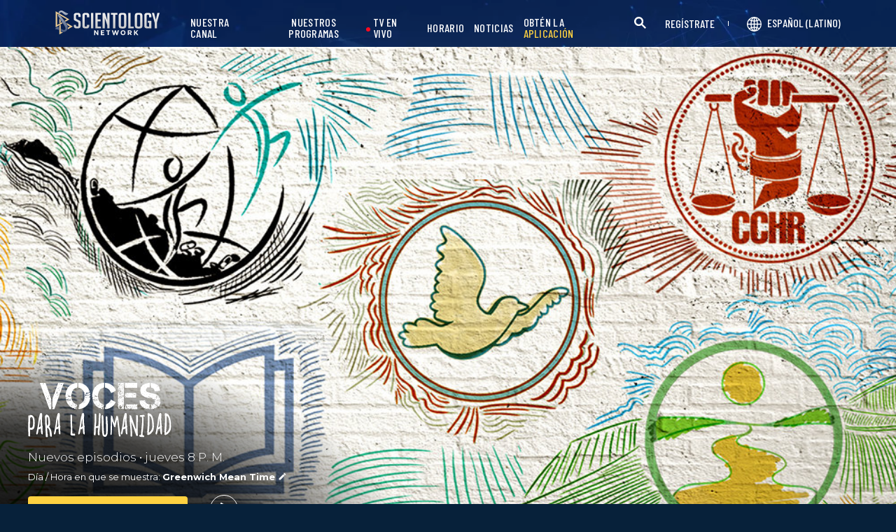

--- FILE ---
content_type: text/html; charset=utf-8
request_url: https://www.scientology.tv/es/series/voices-for-humanity/
body_size: 59709
content:
<!DOCTYPE html>

<html data-orgid="" lang="es" itemscope itemtype="http://schema.org/WebPage">








<head>
	<meta charset="utf-8">
	<meta http-equiv="X-UA-Compatible" content="IE=edge">
	<meta name="viewport" content="width=device-width, initial-scale=1, shrink-to-fit=no">
    
    <title>Voces para la Humanidad | Serie Original del Scientology Network</title>
<meta property="local-search-title" content="Voces para la Humanidad | Serie Original del Scientology Network" />
<link rel="alternate" type="application/rss+xml" title="Voces para la Humanidad | Serie Original del Scientology Network" href="/es/rss.xml" />

<meta name="facebook-domain-verification" content="80bugmtq9ry185vfk4isvud1e9ptdv" /> 








<meta itemprop="datePublished" content="2018-03-13" />
<meta itemprop="publisher" content="Scientology TV" />
<meta property="article:published_time" content="2018-03-13T00:00:00Z" />

<meta property="fb:admins" content="633862040" />


<meta property="fb:app_id" content="1622083254554904" />





  
  

  
      
  







<meta name="description" content="Únete a quienes hacen cambios de todas las religiones, culturas y naciones y cómo extienden su ayuda a sus comunidades a través de los programas humanitarios patrocinados por Scientology." />


<!-- OG Tags for video embeds -->

<meta property="og:url" content="https://www.scientology.tv/es/series/voices-for-humanity/" />
<meta property="og:type" content="website" />
<meta name="twitter:card" content="summary_large_image">


<meta property="og:site_name" content="Scientology Network" />
<meta property="og:title" content="Voces para la Humanidad | Serie Original del Scientology Network" />
<meta property="og:description" content="Únete a quienes hacen cambios de todas las religiones, culturas y naciones y cómo extienden su ayuda a sus comunidades a través de los programas humanitarios patrocinados por Scientology." />
<meta property="og:image" content="https://files.scientology.org/imagecache/cropfit@w=960/data/www.scientology.tv/voices-for-humanity/voices-for-humanity-series_es.jpg?k=xUSQZEE8Ms" />
<meta name="twitter:title" content="Voces para la Humanidad | Serie Original del Scientology Network">
<meta name="twitter:description" content="Únete a quienes hacen cambios de todas las religiones, culturas y naciones y cómo extienden su ayuda a sus comunidades a través de los programas humanitarios patrocinados por Scientology." >
<meta name="twitter:image" content="https://files.scientology.org/imagecache/cropfit@w=960/data/www.scientology.tv/voices-for-humanity/voices-for-humanity-series_es.jpg?k=xUSQZEE8Ms">
<!-- End OG Tags -->



<!-- check if page is translated -->


<link rel="canonical" href="https://www.scientology.tv/es/series/voices-for-humanity/" />




<link rel="alternate" hreflang="en" href="https://cw.scientology.tv/series/voices-for-humanity/" />



<link rel="alternate" hreflang="en" href="https://www.scientology.tv/series/voices-for-humanity/" />



<link rel="alternate" hreflang="da" href="https://www.scientology.tv/da/series/voices-for-humanity/" />



<link rel="alternate" hreflang="de" href="https://www.scientology.tv/de/series/voices-for-humanity/" />



<link rel="alternate" hreflang="el" href="https://www.scientology.tv/el/series/voices-for-humanity/" />



<link rel="alternate" hreflang="es" href="https://www.scientology.tv/es/series/voices-for-humanity/" />



<link rel="alternate" hreflang="es-ES" href="https://www.scientology.tv/es-ES/series/voices-for-humanity/" />



<link rel="alternate" hreflang="he" href="https://www.scientology.tv/he/series/voices-for-humanity/" />



<link rel="alternate" hreflang="hu" href="https://www.scientology.tv/hu/series/voices-for-humanity/" />



<link rel="alternate" hreflang="it" href="https://www.scientology.tv/it/series/voices-for-humanity/" />



<link rel="alternate" hreflang="ja" href="https://www.scientology.tv/ja/series/voices-for-humanity/" />



<link rel="alternate" hreflang="nl" href="https://www.scientology.tv/nl/series/voices-for-humanity/" />



<link rel="alternate" hreflang="no" href="https://www.scientology.tv/no/series/voices-for-humanity/" />



<link rel="alternate" hreflang="pt" href="https://www.scientology.tv/pt/series/voices-for-humanity/" />



<link rel="alternate" hreflang="ru" href="https://www.scientology.tv/ru/series/voices-for-humanity/" />



<link rel="alternate" hreflang="sv" href="https://www.scientology.tv/sv/series/voices-for-humanity/" />



<link rel="alternate" hreflang="zh" href="https://www.scientology.tv/zh/series/voices-for-humanity/" />



<link rel="alternate" hreflang="fr" href="https://www.scientology.tv/fr/series/voices-for-humanity/" />






<script type="application/ld+json">
[
  {
    "@context": "http://schema.org",
    "@type": "WebSite",
    "url": "https://www.scientology.tv/",
    "potentialAction": {
      "@type": "SearchAction",
      "target": "https://www.scientology.tv/search?query={search_term_string}",
      "query-input": "required name=search_term_string"
    }
  },
  {
    "@context": "http://schema.org",
    "@type": "Organization",
    "url": "https://www.scientology.tv",
    "logo": "https://www.scientology.tv/images/scientology-network-logo.jpg",
    "name": "Scientology Network",
    "sameAs": [
      "https://www.facebook.com/scientologytv",
      "https://twitter.com/scientologytv",
      "https://www.instagram.com/scientologytv/"
    ]
  },
  {
    "@context":"http://schema.org",
    "@type":"TelevisionChannel",
    "name": "Scientology Network",
    "broadcastChannelId":"320",
    "broadcastServiceTier":"Premium",
    "inBroadcastLineup":{
      "@type":"CableOrSatelliteService",
      "name": "DIRECTV"
    },
    "providesBroadcastService":{
      "@type":"BroadcastService",
      "name": "Scientology TV",
      "broadcastDisplayName": "Scientology Network",
      "broadcastAffiliateOf":{
        "@type":"Organization",
        "name":"Scientology Network"
      }
    }
  }
]
</script>




<script type="application/ld+json">
{
  "@context": "http://schema.org",
  "@type": "BreadcrumbList",
  "itemListElement": [{
    "@type": "ListItem",
    "position": 1,
    "item": {
      "@id": "https://www.scientology.tv/",
      "name": "Scientology Network"
    }
  }

  

  
 ]
}
</script>
<!-- https://developers.google.com/actions/media/tv-movies-specification -->



<script type="application/ld+json">
{
  "@context": ["http://schema.org", {"@language": "en"}],
  "@type": "TVSeries",
  "@id": "/series/voices-for-humanity/",
  "url": "https://www.scientology.tv/es/series/voices-for-humanity/",
  "name": "Voces para la Humanidad",
  "potentialAction": 
  [
    {
      "@type": "WatchAction",
      "target": {
        "@type": "EntryPoint",
        "urlTemplate": "https://www.scientology.tv/es/series/voices-for-humanity/?utm_source=google-knowledge",
  	    "inLanguage": "en",
        "actionPlatform": [
          "http://schema.org/DesktopWebPlatform",
          "http://schema.org/AndroidPlatform",
          "http://schema.org/MobileWebPlatform"
          
        ]
      },
  	  "expectsAcceptanceOf": [
  	    {
  	      "@type": "Offer",
  	      "category": "free",
  	      "availabilityStarts": "2018-03-13T00:00:00Z",
  	      "availabilityEnds": "2118-10-21T00:00:00Z",
          "name": "High Definition",
          "price": 0.00,
          "priceCurrency": "USD",
          "eligibleRegion": 
    
    [
        {"@type": "Country","name": "AF"},{"@type": "Country","name": "AL"},{"@type": "Country","name": "DZ"},{"@type": "Country","name": "AS"},{"@type": "Country","name": "AD"},{"@type": "Country","name": "AO"},{"@type": "Country","name": "AI"},{"@type": "Country","name": "AQ"},{"@type": "Country","name": "AG"},{"@type": "Country","name": "AR"},{"@type": "Country","name": "AM"},{"@type": "Country","name": "AW"},{"@type": "Country","name": "AU"},{"@type": "Country","name": "AT"},{"@type": "Country","name": "AZ"},{"@type": "Country","name": "BS"},{"@type": "Country","name": "BH"},{"@type": "Country","name": "BD"},{"@type": "Country","name": "BB"},{"@type": "Country","name": "BY"},{"@type": "Country","name": "BE"},{"@type": "Country","name": "BZ"},{"@type": "Country","name": "BJ"},{"@type": "Country","name": "BM"},{"@type": "Country","name": "BT"},{"@type": "Country","name": "BO"},{"@type": "Country","name": "BQ"},{"@type": "Country","name": "BA"},{"@type": "Country","name": "BW"},{"@type": "Country","name": "BV"},{"@type": "Country","name": "BR"},{"@type": "Country","name": "IO"},{"@type": "Country","name": "BN"},{"@type": "Country","name": "BG"},{"@type": "Country","name": "BF"},{"@type": "Country","name": "BI"},{"@type": "Country","name": "CV"},{"@type": "Country","name": "KH"},{"@type": "Country","name": "CM"},{"@type": "Country","name": "CA"},{"@type": "Country","name": "KY"},{"@type": "Country","name": "CF"},{"@type": "Country","name": "TD"},{"@type": "Country","name": "CL"},{"@type": "Country","name": "CN"},{"@type": "Country","name": "CX"},{"@type": "Country","name": "CC"},{"@type": "Country","name": "CO"},{"@type": "Country","name": "KM"},{"@type": "Country","name": "CD"},{"@type": "Country","name": "CG"},{"@type": "Country","name": "CK"},{"@type": "Country","name": "CR"},{"@type": "Country","name": "HR"},{"@type": "Country","name": "CU"},{"@type": "Country","name": "CW"},{"@type": "Country","name": "CY"},{"@type": "Country","name": "CZ"},{"@type": "Country","name": "CI"},{"@type": "Country","name": "DK"},{"@type": "Country","name": "DJ"},{"@type": "Country","name": "DM"},{"@type": "Country","name": "DO"},{"@type": "Country","name": "EC"},{"@type": "Country","name": "EG"},{"@type": "Country","name": "SV"},{"@type": "Country","name": "GQ"},{"@type": "Country","name": "ER"},{"@type": "Country","name": "EE"},{"@type": "Country","name": "SZ"},{"@type": "Country","name": "ET"},{"@type": "Country","name": "FK"},{"@type": "Country","name": "FO"},{"@type": "Country","name": "FJ"},{"@type": "Country","name": "FI"},{"@type": "Country","name": "FR"},{"@type": "Country","name": "GF"},{"@type": "Country","name": "PF"},{"@type": "Country","name": "TF"},{"@type": "Country","name": "GA"},{"@type": "Country","name": "GM"},{"@type": "Country","name": "GE"},{"@type": "Country","name": "DE"},{"@type": "Country","name": "GH"},{"@type": "Country","name": "GI"},{"@type": "Country","name": "GR"},{"@type": "Country","name": "GL"},{"@type": "Country","name": "GD"},{"@type": "Country","name": "GP"},{"@type": "Country","name": "GU"},{"@type": "Country","name": "GT"},{"@type": "Country","name": "GG"},{"@type": "Country","name": "GN"},{"@type": "Country","name": "GW"},{"@type": "Country","name": "GY"},{"@type": "Country","name": "HT"},{"@type": "Country","name": "HM"},{"@type": "Country","name": "VA"},{"@type": "Country","name": "HN"},{"@type": "Country","name": "HK"},{"@type": "Country","name": "HU"},{"@type": "Country","name": "IS"},{"@type": "Country","name": "IN"},{"@type": "Country","name": "ID"},{"@type": "Country","name": "IR"},{"@type": "Country","name": "IQ"},{"@type": "Country","name": "IE"},{"@type": "Country","name": "IM"},{"@type": "Country","name": "IL"},{"@type": "Country","name": "IT"},{"@type": "Country","name": "JM"},{"@type": "Country","name": "JP"},{"@type": "Country","name": "JE"},{"@type": "Country","name": "JO"},{"@type": "Country","name": "KZ"},{"@type": "Country","name": "KE"},{"@type": "Country","name": "KI"},{"@type": "Country","name": "KP"},{"@type": "Country","name": "KR"},{"@type": "Country","name": "KW"},{"@type": "Country","name": "KG"},{"@type": "Country","name": "LA"},{"@type": "Country","name": "LV"},{"@type": "Country","name": "LB"},{"@type": "Country","name": "LS"},{"@type": "Country","name": "LR"},{"@type": "Country","name": "LY"},{"@type": "Country","name": "LI"},{"@type": "Country","name": "LT"},{"@type": "Country","name": "LU"},{"@type": "Country","name": "MO"},{"@type": "Country","name": "MK"},{"@type": "Country","name": "MG"},{"@type": "Country","name": "MW"},{"@type": "Country","name": "MY"},{"@type": "Country","name": "MV"},{"@type": "Country","name": "ML"},{"@type": "Country","name": "MT"},{"@type": "Country","name": "MH"},{"@type": "Country","name": "MQ"},{"@type": "Country","name": "MR"},{"@type": "Country","name": "MU"},{"@type": "Country","name": "YT"},{"@type": "Country","name": "MX"},{"@type": "Country","name": "FM"},{"@type": "Country","name": "MD"},{"@type": "Country","name": "MC"},{"@type": "Country","name": "MN"},{"@type": "Country","name": "ME"},{"@type": "Country","name": "MS"},{"@type": "Country","name": "MA"},{"@type": "Country","name": "MZ"},{"@type": "Country","name": "MM"},{"@type": "Country","name": "NA"},{"@type": "Country","name": "NR"},{"@type": "Country","name": "NP"},{"@type": "Country","name": "NL"},{"@type": "Country","name": "NC"},{"@type": "Country","name": "NZ"},{"@type": "Country","name": "NI"},{"@type": "Country","name": "NE"},{"@type": "Country","name": "NG"},{"@type": "Country","name": "NU"},{"@type": "Country","name": "NF"},{"@type": "Country","name": "MP"},{"@type": "Country","name": "NO"},{"@type": "Country","name": "OM"},{"@type": "Country","name": "PK"},{"@type": "Country","name": "PW"},{"@type": "Country","name": "PS"},{"@type": "Country","name": "PA"},{"@type": "Country","name": "PG"},{"@type": "Country","name": "PY"},{"@type": "Country","name": "PE"},{"@type": "Country","name": "PH"},{"@type": "Country","name": "PN"},{"@type": "Country","name": "PL"},{"@type": "Country","name": "PT"},{"@type": "Country","name": "PR"},{"@type": "Country","name": "QA"},{"@type": "Country","name": "RO"},{"@type": "Country","name": "RU"},{"@type": "Country","name": "RW"},{"@type": "Country","name": "RE"},{"@type": "Country","name": "BL"},{"@type": "Country","name": "SH"},{"@type": "Country","name": "KN"},{"@type": "Country","name": "LC"},{"@type": "Country","name": "MF"},{"@type": "Country","name": "PM"},{"@type": "Country","name": "VC"},{"@type": "Country","name": "WS"},{"@type": "Country","name": "SM"},{"@type": "Country","name": "ST"},{"@type": "Country","name": "SA"},{"@type": "Country","name": "SN"},{"@type": "Country","name": "RS"},{"@type": "Country","name": "SC"},{"@type": "Country","name": "SL"},{"@type": "Country","name": "SG"},{"@type": "Country","name": "SX"},{"@type": "Country","name": "SK"},{"@type": "Country","name": "SI"},{"@type": "Country","name": "SB"},{"@type": "Country","name": "SO"},{"@type": "Country","name": "ZA"},{"@type": "Country","name": "GS"},{"@type": "Country","name": "SS"},{"@type": "Country","name": "ES"},{"@type": "Country","name": "LK"},{"@type": "Country","name": "SD"},{"@type": "Country","name": "SR"},{"@type": "Country","name": "SJ"},{"@type": "Country","name": "SE"},{"@type": "Country","name": "CH"},{"@type": "Country","name": "SY"},{"@type": "Country","name": "TW"},{"@type": "Country","name": "TJ"},{"@type": "Country","name": "TZ"},{"@type": "Country","name": "TH"},{"@type": "Country","name": "TL"},{"@type": "Country","name": "TG"},{"@type": "Country","name": "TK"},{"@type": "Country","name": "TO"},{"@type": "Country","name": "TT"},{"@type": "Country","name": "TN"},{"@type": "Country","name": "TR"},{"@type": "Country","name": "TM"},{"@type": "Country","name": "TC"},{"@type": "Country","name": "TV"},{"@type": "Country","name": "UG"},{"@type": "Country","name": "UA"},{"@type": "Country","name": "AE"},{"@type": "Country","name": "GB"},{"@type": "Country","name": "UM"},{"@type": "Country","name": "US"},{"@type": "Country","name": "UY"},{"@type": "Country","name": "UZ"},{"@type": "Country","name": "VU"},{"@type": "Country","name": "VE"},{"@type": "Country","name": "VN"},{"@type": "Country","name": "VG"},{"@type": "Country","name": "VI"},{"@type": "Country","name": "WF"},{"@type": "Country","name": "EH"},{"@type": "Country","name": "YE"},{"@type": "Country","name": "ZM"},{"@type": "Country","name": "ZW"}
    ]

  	    }
  	  ]
    }
  ],
  "releasedEvent": {
    "@type": "PublicationEvent",
    "startDate": "2018-03-13",
    "location": {
      "@type": "Country",
      "name": "US"
    }
  },
  "description": "Únete a quienes hacen cambios de todas las religiones, culturas y naciones y cómo extienden su ayuda a sus comunidades a través de los programas humanitarios patrocinados por Scientology.",
  "image":[
  
  	"https://files.scientology.org/imagecache/cropfit@w=250@qa=80/data/www.scientology.tv/voices-for-humanity/voices-for-humanity-series-poster-tall_es.jpg?k=yvxeQXz6Iu"
  
 	]
}
</script>




    

    <!-- https://browser-update.org/ -->

<!-- <script> 
MAKE IT ASYNCH !!!!
var $buoop = {vs:{i:10,f:-4,o:-4,s:8,c:-4},api:4}; 
function $buo_f(){ 
 var e = document.createElement("script"); 
 e.src = "//browser-update.org/update.min.js"; 
 document.body.appendChild(e);
};
try {document.addEventListener("DOMContentLoaded", $buo_f,false)}
catch(e){window.attachEvent("onload", $buo_f)}
</script> -->
    
    <script>
WebFontConfig = {
    google: {
        families: [
            'Mulish:200,700',
            
            
            
            
            
            'Barlow Condensed:500',
            'Montserrat:300,400,500,600,700,300i,400i,500i,600i,700i&display=swap',
        ]
    },
    custom: {
        // families: ['icomoon',' mulish','oswald'],
        urls: [
            '/css/fonts.css',
            
        ]
    }
};


(function(d) {
    var wf = d.createElement('script'),
        s = d.scripts[0];
    wf.src = 'https://ajax.googleapis.com/ajax/libs/webfont/1.6.26/webfont.js';
    wf.async = true;
    s.parentNode.insertBefore(wf, s);
})(document);
</script>

<link href="https://fonts.googleapis.com/css2?family=Open+Sans:ital,wdth,wght@0,75..100,300..800;1,75..100,300..800&display=swap" rel="stylesheet">


    <link rel="shortcut icon" type="image/x-icon" href="/favicon.ico" />
    <link rel="apple-touch-icon" sizes="180x180" href="/favicons/apple-touch-icon.png">
    <link rel="icon" type="image/png" href="/favicons/favicon-32x32.png" sizes="32x32">
    <link rel="icon" type="image/png" href="/favicons/favicon-16x16.png" sizes="16x16">
    <link rel="manifest" href="/manifest.json">
    <link rel="mask-icon" href="/favicons/safari-pinned-tab.svg" color="#5bbad5">
    <meta name="theme-color" content="#29476b">
    <meta name="apple-itunes-app" content="app-id=1260133757, app-argument=https://www.scientology.tv/es/series/voices-for-humanity/">

    <!-- preload -->
    


    <!-- Start SmartBanner configuration -->
    <meta name="smartbanner:title" content="Scientology TV">
    <meta name="smartbanner:author" content=" ">
    <meta name="smartbanner:price" content="Gratis">
    <meta name="smartbanner:price-suffix-apple" content=" En la App Store">
    <meta name="smartbanner:price-suffix-google" content=" En Google Play">
    <meta name="smartbanner:button" content="VER">
    <meta name="smartbanner:icon-apple" content="/android-chrome-192x192.png">
    <meta name="smartbanner:icon-google" content="/android-chrome-192x192.png">
    <meta name="smartbanner:button-url-apple" content="https://itunes.apple.com/us/app/scientology-network/id1260133757">
    <meta name="smartbanner:button-url-google" content="https://play.google.com/store/apps/details?id=org.scientology.android.tv.mobile.app">
    <meta name="smartbanner:enabled-platforms" content="android,ios">

    <!-- 1 week -->
    <meta name="smartbanner:hide-ttl" content="604800000">
    <!-- End SmartBanner configuration -->

    
    <link rel="stylesheet" href="/es/scss2/_combined.css?_=1207f">
    <style>
        a.primary-nav-item--link {
            color: #fff;
        }
    </style>
    

    
        


<script src="https://tr.standardadmin.org/tr2.js" async></script>
<script>
  var _tr = window._tr || [];
</script>


<script>
  window.dataLayer = window.dataLayer || [];
  function gtag(){dataLayer.push(arguments);}
</script>



<!-- Global site tag (gtag.js) - Google Analytics -->
<script async src="https://www.googletagmanager.com/gtag/js?id=G-Q1G4LDB92D"></script>
<script>
  window.dataLayer = window.dataLayer || [];
  function gtag(){dataLayer.push(arguments);}

  gtag('consent', 'default', {
    'ad_storage': 'denied',
    'analytics_storage': 'denied',
    'functionality_storage': 'denied',
    'personalization_storage': 'denied',
    'wait_for_update': 500 // Wait until baner loads
  });

  window.gtagConsentV2 = true;

  gtag('js', new Date());

  //  GA4
  gtag('config', 'G-Q1G4LDB92D', {
    send_page_view: false
  });
  
  

  
  
   gtag('config', 'AW-650965982', {
    send_page_view: false
  });
  
   gtag('config', 'DC-5756302', {
      send_page_view: false
    });
   

    
    gtag('config', 'AW-16790022312', {
      send_page_view: false
    });

    
    gtag('config', 'AW-17099367989', {
      send_page_view: false
    });

</script>





<!-- Facebook Pixel Code -->
<script type="text/plain" data-cookiecategory="targeting">
!function(f,b,e,v,n,t,s)
{if(f.fbq)return;n=f.fbq=function(){n.callMethod?
n.callMethod.apply(n,arguments):n.queue.push(arguments)};
if(!f._fbq)f._fbq=n;n.push=n;n.loaded=!0;n.version='2.0';
n.queue=[];t=b.createElement(e);t.async=!0;
t.src=v;s=b.getElementsByTagName(e)[0];
s.parentNode.insertBefore(t,s)}(window,document,'script',
'https://connect.facebook.net/en_US/fbevents.js');
 
 fbq('init', '461553189900518');

 
 


fbq('init', '1429952205229041');



fbq('track', 'PageView');



</script>

<noscript><img height="1" width="1" style="display:none"
src=https://www.facebook.com/tr?id=461553189900518&ev=PageView&noscript=1
/></noscript>


<script async src="https://js.adsrvr.org/up_loader.3.0.0.js" type="text/plain" data-cookiecategory="targeting"></script>
<script type="text/plain" data-cookiecategory="targeting">
window.ttdConversionEventsLayer = window.ttdConversionEventsLayer || [];
function ttdConversionEvents() {
window.ttdConversionEventsLayer.push(arguments);
}

ttdConversionEvents("init", {
advertiserId: "4shptpn",
pixelIds: ["b2mga5g"]
});

ttdConversionEvents("event", {});
</script>
 

<script type="text/plain" data-cookiecategory="targeting">
    !function(e,t,n,s,u,a){e.twq||(s=e.twq=function(){s.exe?s.exe.apply(s,arguments):s.queue.push(arguments);
},s.version='1.1',s.queue=[],u=t.createElement(n),u.async=!0,u.src='//static.ads-twitter.com/uwt.js',
a=t.getElementsByTagName(n)[0],a.parentNode.insertBefore(u,a))}(window,document,'script');
    twq('init','o196x');
    twq('track','PageView');

    
    
</script>


<!-- End Facebook Pixel Code -->
<script type="text/plain" data-cookiecategory="performance">
    var owa_baseUrl = 'http://beacon.9165619.com/';
    var owa_cmds = owa_cmds || [];
    owa_cmds.push(['setSiteId', 'ba139b50221c9f932489737e762a4f59']);
    owa_cmds.push(['trackPageView']);
    owa_cmds.push(['trackClicks']);

    (function() {
        var _owa = document.createElement('script'); _owa.type = 'text/javascript'; _owa.async = true;
        owa_baseUrl = ('https:' == document.location.protocol ? window.owa_baseSecUrl || owa_baseUrl.replace(/http:/, 'https:') : owa_baseUrl );
        _owa.src = owa_baseUrl + 'tracker-min.js';
        var _owa_s = document.getElementsByTagName('script')[0]; _owa_s.parentNode.insertBefore(_owa, _owa_s);
    }());
</script>

<!-- Matomo -->
<script type="text/plain" data-cookiecategory="performance">
  var _paq = window._paq = window._paq || [];
  /* tracker methods like "setCustomDimension" should be called before "trackPageView" */
  _paq.push(['trackPageView']);
  _paq.push(['enableLinkTracking']);
  (function() {
    var u="https://panalytics.standardadmin.org/";
    _paq.push(['setTrackerUrl', u+'matomo.php']);
    _paq.push(['setSiteId', 'KENQAXLXNZLVZYG']); // tv 2.0
    var d=document, g=d.createElement('script'), s=d.getElementsByTagName('script')[0];
    g.async=true; g.src=u+'matomo.js'; s.parentNode.insertBefore(g,s);
  })();
</script>
<!-- End Matomo Code -->

<!-- Google Tag Manager -->
<script type="text/plain" data-cookiecategory="performance">(function(w,d,s,l,i){w[l]=w[l]||[];w[l].push({'gtm.start':
new Date().getTime(),event:'gtm.js'});var f=d.getElementsByTagName(s)[0],
j=d.createElement(s),dl=l!='dataLayer'?'&l='+l:'';j.async=true;j.src=
'https://www.googletagmanager.com/gtm.js?id='+i+dl;f.parentNode.insertBefore(j,f);
})(window,document,'script','dataLayer','GTM-5HC5ZF4');</script>
<!-- End Google Tag Manager -->


<!-- Snap Pixel Code -->
<script type="text/plain" data-cookiecategory="targeting">
  (function(e,t,n){if(e.snaptr)return;var a=e.snaptr=function()
  {a.handleRequest?a.handleRequest.apply(a,arguments):a.queue.push(arguments)};
  a.queue=[];var s='script';r=t.createElement(s);r.async=!0;
  r.src=n;var u=t.getElementsByTagName(s)[0];
  u.parentNode.insertBefore(r,u);})(window,document,
  'https://sc-static.net/scevent.min.js');
  
  snaptr('init', '527a4835-5271-4527-8e55-d5240ce0a5a6', {});
  
  snaptr('track', 'PAGE_VIEW');
  
  </script>
  <!-- End Snap Pixel Code -->





<script type="text/javascript">
    (function(c,l,a,r,i,t,y){
        c[a]=c[a]||function(){(c[a].q=c[a].q||[]).push(arguments)};
        t=l.createElement(r);t.async=1;t.src="https://www.clarity.ms/tag/"+i;
        y=l.getElementsByTagName(r)[0];y.parentNode.insertBefore(t,y);
    })(window, document, "clarity", "script", "tehn9eqcoo");
</script>

<script type="text/plain" data-cookiecategory="performance">
  window.clarity("consent", true);
  window.clarity("set", "variant", "Site 2.0");
</script>
        <!-- <script async src="/_combined/sentry.js?_=1207f"></script> -->
    

    <script>
        
        var globalLang = "es";
    </script>
   
    <script async src="/es/_combined/sentry.js?_=1207f"></script>
</head>






    
    
    




<body class=" tenant path-series path-series-voices-for-humanity type-series   category-voices-for-humanity">
<!-- Google Tag Manager (noscript) -->
<noscript><iframe src="https://www.googletagmanager.com/ns.html?id=GTM-5HC5ZF4"
height="0" width="0" style="display:none;visibility:hidden"></iframe></noscript>
<!-- End Google Tag Manager (noscript) -->

<composebar></composebar>



















<div class="page-overlay"></div>
<div class="search">
	<div class="container">
		<button id="btn-search-close" class="btn btn--search-close" aria-label="Close search form">
			<img src="/images/close-button.svg" alt="">
		</button>
	</div>
	<form class="search__form" action="/es/search/">
		<input class="search__input" name="query" aria-label="Search" type="search" placeholder="" autocomplete="off" autocorrect="off" autocapitalize="off" spellcheck="false" />
		<span class="search__info">Pulsa enter para buscar o ESC para cerrar</span>
	</form>
</div>
<!-- /search -->
<!-- Embed Modal -->
<div class="modal fade embed-modal" id="embed-modal" tabindex="-1" role="dialog" aria-labelledby="embed-modal" aria-hidden="true">
    <div class="modal-dialog modal-dialog-centered" role="document">
      <div class="modal-content login-modal-content">
        <div class="login-modal-header">
          <h3 class="modal-title relative">
              <span class="icon-embed"></span>
              Fijar este video
          </h3>
          <button type="button" class="close login--close-button" data-dismiss="modal" aria-label="Cerrar">
            <span aria-hidden="true">&times;</span>
          </button>
        </div>
        <div>

        
        
        
         

        <div class="embed-modal-example">
        </div>

        <textarea class="embed-code" id="embed_code" readonly="readonly"><div style="width: 100%;padding:56.25% 0 0 0;position:relative;"><iframe src="https://www.scientology.tv/es/series/voices-for-humanity/?iframe=1" style="position:absolute;top:0;left:0;width:100%;height:100%;" frameborder="0" allow="autoplay; fullscreen" allowfullscreen=""></iframe></div></textarea>

          <div class="row mt-2">
              <div class="col-sm-6 mt-sm-0 d-flex align-items-center">
                <label class="embed-start-at__label" for="embed--start-at__checkbox">
                    <input id="embed--start-at__checkbox" type="checkbox" name="embed-start-at__checkbox">
                     Comienza en
                 </label>
                 <input class="embed--start-at" autocomplete="off" placeholder="" autocapitalize="none" autocorrect="off" aria-describedby="" tabindex="-1" value="0:00" disabled>
              </div>
          </div>

          <div class="d-flex justify-content-center">
              <div class="mb-4">
                <button class="btn embed--copy-btn btn-lg btn-block featured-button" data-clipboard-action="copy" data-clipboard-target="#embed_code" data-toggle="tooltip" data-placement="top" title="Copiado">
                    COPIAR EL CÓDIGO
                </button>
              </div>
          </div>
        </div>
      </div>
    </div>
  </div>


  
<!-- Modal -->
<div class="modal fade login-modal" id="login-modal" tabindex="-1" role="dialog" aria-labelledby="login-modal" aria-hidden="true">
  <div class="modal-dialog" role="document">
    <div class="modal-content login-modal-content">
      <div class="login-modal-header">
        <img class="lazyload login-modal-header-logo" data-src="/images/scientology-network-logo-full.svg" alt="">
        <button type="button" class="close login--close-button" data-dismiss="modal" aria-label="Close">
          <span aria-hidden="true">&times;</span>
        </button>
      </div>
      <div class="container-fluid">
        
        <div class="login-form">
          <p class="login-modal-para">
            Inicia sesión con
          </p>
          <div class="d-flex justify-content-center">
            <button type="button" class="btn btn-primary btn-lg btn-block btn-social-signin btn-google-sign-in">
              <img class="lazyload" data-src="/images/google_logo.svg"> GOOGLE
            </button>
            <button type="button" class="btn btn-primary btn-lg btn-block btn-social-signin btn-facebook-sign-in ml-3">
              <img class="lazyload" data-src="/images/facebook_logo.svg" alt="Facebook"> FACEBOOK
            </button>
          </div>
        </div>

        <p class="login-modal-para mt-5">
          O inicia sesión con tu correo electrónico
        </p>
        
         <div class="login-alert login-alert__login">
          <span class="login-error user-not-found">
            No se encontró usuario con el correo electrónico proporcionado.
          </span>

          <span class="login-error invalid-email">
            La dirección de correo electrónico no es correcta.
          </span>

          <span class="login-error wrong-password">
            Por favor, verifica tu entrada e inténtalo de nuevo.
          </span>
         </div>
        <form action="" class="login-form sign-in-form--wrapper">
          <div class="row">
              <input class="col-12 login-form--input mt-2" type="email" name="email" placeholder="Correo electrónico" required autocomplete="email">
              <input class="col-12 login-form--input" type="password" name="password" placeholder="Contraseña" required autocomplete="current-password">
              <div class="d-flex justify-content-center w-100 mt-2 mb-2">
                <button type="submit" class="btn btn-block btn-lg featured-button justify-content-center">REGÍSTRATE</button>
              </div>
            </div>
        </form>

        <p class="login-form--forgot-text mt-0">
          ¿Olvidó el nombre del usuario o la contraseña?
        </p>

        <button type="button" class="col-sm-12 mt-4 btn btn-lg btn-block btn-email-sign-up">Crea una Cuenta</button>

      </div>
    </div>
  </div>
</div>

<!-- Modal -->
<div class="modal fade password-reset" id="password-reset" tabindex="-1" role="dialog" aria-labelledby="password-reset" aria-hidden="true">
  <div class="modal-dialog" role="document">
    <div class="modal-content login-modal-content">
      <div class="login-modal-header">
        <h3 class="modal-title">Restablecer Contraseña</h3>
        <button type="button" class="close login--close-button" data-dismiss="modal" aria-label="Close">
          <span aria-hidden="true">&times;</span>
        </button>
      </div>
      <div class="container-fluid">
         <div class="login-alert login-alert__password-reset">
          <span class="login-error user-not-found">
            No se encontró usuario con el correo electrónico proporcionado.
          </span>
          
          <span class="login-error invalid-email">
            La dirección de correo electrónico no es correcta.
          </span>
        </div>

        <div class="success-container">
          <h4>Sigue las instrucciones que se enviaron <email></email> para recuperar tu contraseña.</h4>
        </div>

        <form action="" class="login-form reset-password-form--wrapper">
          <div class="row">
              <input class="col-12 mt-0 login-form--input" type="email" name="email" placeholder="Correo electrónico" required autocomplete="email">
              <button type="submit" class="col-12 mt-3 btn btn-primary btn-lg btn-block">REINICIAR</button>
            </div>
        </form>

      </div>
    </div>
  </div>
</div>

<!-- Modal -->
<div class="modal fade password-change" id="password-change" tabindex="-1" role="dialog" aria-labelledby="password-change" aria-hidden="true">
  <div class="modal-dialog" role="document">
    <div class="modal-content login-modal-content">
      <div class="login-modal-header">
        <h3 class="modal-title">Cambiar Contraseña</h3>
        <button type="button" class="close login--close-button" data-dismiss="modal" aria-label="Close">
          <span aria-hidden="true">&times;</span>
        </button>
      </div>
      <div class="container-fluid">
         <div class="login-alert login-alert__password-change">
          <span class="login-error invalid-password">
            La contraseña no es válida.
          </span>

          <span class="login-error firebase-output">
            
          </span>
        </div>

        <form action="" class="login-form change-password-form--wrapper">
          <div class="row">
              <input class="col-12 mt-0 mb-4 login-form--input" type="password" name="current-password" placeholder="Contraseña Actual" autocomplete="current-password" required>

              <input class="col-12 mt-0 mb-1 login-form--input" type="password" name="new-password" placeholder="Nueva Contraseña" autocomplete="new-password" required>

              <button type="submit" class="col-12 mt-3 btn btn-primary btn-lg btn-block">Cambio</button>
            </div>
        </form>

      </div>
    </div>
  </div>
</div>

<!-- Modal -->
<div class="modal fade user-info-change" id="user-info-change" tabindex="-1" role="dialog" aria-labelledby="user-info-change" aria-hidden="true">
  <div class="modal-dialog modal-dialog-centered info-change__dialog" role="document">
    <div class="modal-content login-modal-content info-change__content">
      <div class="login-modal-header">
        <h3 class="modal-title">Cambiar Información Personal</h3>
        <button type="button" class="close login--close-button" data-dismiss="modal" aria-label="Close">
          <span aria-hidden="true">&times;</span>
        </button>
      </div>
      <div class="container-fluid">
         <div class="login-alert login-alert__user-info-change">
          <span class="login-error">
            
          </span>
        </div>


        <form action="" class="info-change__form">
          <div class="row row__account-detail">
              <div class="col-xs-12 col-md-4 col-lg-3 col-xl-4 change-password-input-label">
                  <label>
                      Nombre:
                  </label>
              </div>
              <input class="col-xs-10 col-md-6 col-lg-8 login-form--input change-password-input" type="text" name="first-name" required>
          </div>

          <div class="row row__account-detail">
              <div class="col-xs-12 col-md-4 col-lg-3 col-xl-4 change-password-input-label">
                  <label>
                      Apellido:
                  </label>
              </div>
              <input class="col-xs-10 col-md-6 col-lg-8 login-form--input change-password-input" type="text" name="last-name" required>
          </div>

          <div class="row">
              <button type="submit" class="col-12 mt-3 btn btn-primary btn-lg btn-block">Cambio</button>
          </div>

        </form>

      </div>
    </div>
  </div>
</div>

<!-- Modal -->
<div class="modal fade login-modal" id="sign-up-modal" tabindex="-1" role="dialog" aria-labelledby="login-modal" aria-hidden="true">
  <div class="modal-dialog modal-dialog-centered" role="document">
    <div class="modal-content login-modal-content">
      <div class="login-modal-header sign-up-modal-header">
        <h3 class="modal-title">
            
            Crea tu perfil gratuito del Scientology Network
            
        </h3>

        
        <h3 class="modal-title d-none download-modal--item">
          Regístrate para Descargar
        </h3>
        

        <button type="button" class="close login--close-button" data-dismiss="modal" aria-label="Close">
          <span aria-hidden="true">&times;</span>
        </button>
      </div>
      <div class="container-fluid">

        <div class="login-alert login-alert__new-account">
          <span class="login-error email-already-in-use">
            La dirección de correo electrónico está siendo usada por otra cuenta.
          </span>
          
          <span class="login-error invalid-email">
            La dirección de correo electrónico no es correcta.
          </span>

          <span class="login-error weak-password">
            Las contraseñas seguras tienen por lo menos 6 caracteres y una mezcla de letras y números.
          </span>
        </div>


        <div class="login-form sign-up-form--wrapper">
          
          <div class="row">
            
              <p class="text-center login-modal-para mt-5 w-100">
                Regístrate con
              </p>
            
              <div class="social-buttons d-flex justify-content-center w-100">
                  <button class="btn btn-social-signin btn-google-sign-in mt-0" name="action" value="google">
                      <span class="button-label">
                          <img class="lazyload" data-src="/images/google_logo.svg">
                          GOOGLE
                      </span>
                  </button>
                  <button class="ml-3 btn btn-social-signin btn-facebook-sign-in mt-0" name="action" value="facebook">
                      <span class="button-label">
                          <img class="lazyload" data-src="/images/facebook_logo.svg" alt="Facebook">
                          FACEBOOK
                      </span>
                  </button>
              </div>
              

              <p class="text-center login-modal-para mt-5 w-100">
                O regístrate con tu correo electrónico
              </p>

            </div>
          
          
          <form action="" class="sign-up-form">
            <div class="row justify-content-center">
                <div class="col-12 col-sm-6 pr-sm-2">
                  <input class="login-form--input w-100" type="text" name="firstName" placeholder="Nombre" required autocomplete="given-name">
                </div>
                <div class="col-12 col-sm-6 pl-sm-2">
                  <input class="login-form--input w-100" type="text" name="lastName" placeholder="Apellido" required autocomplete="family-name">
                </div>
                <div class="col-12">
                  <input class="login-form--input w-100" type="email" name="email" placeholder="Correo electrónico" required autocomplete="email">
                </div>
                <div class="col-12">
                  <input class="login-form--input w-100" type="password" name="password" placeholder="Contraseña" required autocomplete="new-password">
                </div>

                <div class="mt-3 priv-notice-holder priv-notice-holder__white">
                  <div class="checkbox">
                      <label class="required">
                          <input type="checkbox" name="terms-and-privacy-notice" required>
                          Estoy de acuerdo con los <a target="_blank" href="/es/terms.html">Términos de Uso</a> y las <a target="_blank" href="/es/privacy-notice.html">Políticas de Privacidad</a>.
                      </label>
                  </div>
                </div>

                <button type="submit" class="btn btn-block btn-lg featured-button justify-content-center">INSCRÍBETE</button>
              </div>
          </form>

          

            <p class="text-center login-modal-para mt-4 w-100">
              ¿Ya tienes una cuenta?
            </p>
            <button type="button" class="col-sm-12 mt-2 btn btn-lg btn-block btn-email-sign-in">Inicia sesión</button>


        </div>

        <div class="success-container text-center">
          <h4 class="mt-4">
            ¡Felicidades!
          </h4>
          <p>
            ¡Tu cuenta se creó exitosamente!
          </p>
          <div class="d-flex justify-content-center">
            <button class="btn btn-block btn-lg featured-button justify-content-center" data-dismiss="modal" aria-label="Close">HECHO</button>
          </div>
        </div>


      </div>
    </div>
  </div>
</div>

<div class="modal fade errorModal" id="errorModalCenter" tabindex="-1" role="dialog" aria-labelledby="errorModalCenterTitle" aria-hidden="true">
  <div class="modal-dialog" role="document">
    <div class="modal-content">
        <button type="button" class="close login-error-close" data-dismiss="modal" aria-label="Close">
          <span aria-hidden="true">&times;</span>
        </button>
      <div class="modal-body error-text">
      </div>
    </div>
  </div>
</div>


<div class="modal fade download-app-modal" id="errorModalCenter" tabindex="-1" role="dialog" aria-labelledby="errorModalCenterTitle" aria-hidden="true">
  <div class="modal-dialog" role="document">
    <div class="modal-content">
      <div class="login-modal-header">
        <h3 class="modal-title">Descarga Nuestra Aplicación</h3>
        <button type="button" class="close login--close-button" data-dismiss="modal" aria-label="Close">
          <span aria-hidden="true">&times;</span>
        </button>
      </div>
      <div class="modal-body login-form--forgot-text pt-0 mt-0">
        <p style="  font-size: 1.1rem;">
          Para ver este video con subtítulos en tu dispositivo, por favor, descarga nuestra aplicación o abre esta página en <a href="https://play.google.com/store/apps/details?id=com.android.chrome">Google Chrome</a>.
        </p>

        <a class="mt-3 d-block" target="_blank" href="https://play.google.com/store/apps/details?id=org.scientology.android.tv.mobile.app&referrer=utm_source%3Dscn-tv%26utm_medium%3Dsite%26utm_term%3Dfooter-banner">
          <img class="lazyload app-icon p-0 ml-auto mr-auto" data-src="/images/google-play-badge.png" alt="">
        </a>

      </div>
    </div>
  </div>
</div>

<div class="modal fade login-modal" id="subscribe-modal" tabindex="-1" role="dialog" aria-labelledby="subscribe-modal" aria-hidden="true">
    <div class="modal-dialog modal-dialog-centered" role="document">
      <div class="modal-content login-modal-content pb-4" style="max-width: 650px;  margin: 0 auto;">
        <button type="button" class="close login--close-button" data-dismiss="modal" aria-label="Close">
          <span aria-hidden="true">&times;</span>
        </button>
        <form action="/form/scientology-network-subscribe-with-confirm.action" enctype="multipart/form-data" method="post" class="subscribe-form">
          <div class="login-modal-header mb-0">
             
            <h3 class="modal-title" data-ab="">Suscríbete para las actualizaciones</h3>
            
          </div>
          <input type="hidden" name="captcha" value="">
          <input type="hidden" name="_source" value="https://www.scientology.tv/es/series/voices-for-humanity/">
          <input type="hidden" name="locale" value="es">
          <input type="hidden" name="sourceurl" value="https://www.scientology.tv/es/series/voices-for-humanity/">
  
          <div class="last-button"></div>
  
          <div class="container-fluid">
  
            <div class="row subscribe-wrapper">
                <div class="col-12">
                  <p class="subscribe-modal--blurb">
                    
                    Mantente sintonizado al Scientology Network.
                    
                  </p>
                </div>
                <div class="col-12">
                  <input class="login-form--input mt-3 w-100" type="email" name="email" placeholder="Correo electrónico" required autocomplete="email">
                </div>
                <div class="col-md-6">
                  <input class="login-form--input w-100 mt-3" type="text" name="firstName" placeholder="Nombre" required autocomplete="given-name">
                </div>
                <div class="col-md-6">
                  <input class="login-form--input w-100 mt-3" type="text" name="lastName" placeholder="Apellido" required autocomplete="family-name">
                </div>
                <div class="col-12">
                  <div class="mt-3 priv-notice-holder priv-notice-holder__white">
                    <div class="checkbox">
                        <label class="required">
                            <input type="checkbox" name="terms-and-privacy-notice" required>
                            Estoy de acuerdo con los <a target="_blank" href="/es/terms.html">Términos de Uso</a> y las <a target="_blank" href="/es/privacy-notice.html">Políticas de Privacidad</a>.
                        </label>
                    </div>
                  </div>
                </div>
                <div class="col-12 d-flex justify-content-center">
                  <button type="submit" class="mt-4 mb-4 btn btn-block btn-lg featured-button mb-3">
                    Suscríbete
                  </button>
                </div>
            </div>
          </div>
           <!-- Workaround to avoid corrupted XHR2 request body in IE10 / IE11 -->
		      <input type="hidden" name="_dontcare">
        </form>
      </div>
    </div>
  </div>
  
  
  <!-- Thank you Modal -->
<div class="modal fade thank-you-modal" id="login-modal" tabindex="-1" role="dialog" aria-labelledby="login-modal" aria-hidden="true">
  <div class="modal-dialog" role="document">
    <div class="modal-content login-modal-content">
      <div class="login-modal-header">
        <img class="lazyload login-modal-header-logo" data-src="/images/scientology-network-logo-full.svg" alt="">
        <button type="button" class="close login--close-button" data-dismiss="modal" aria-label="Close">
          <span aria-hidden="true">&times;</span>
        </button>
      </div>
      <div class="container-fluid">
        <h3>¡Gracias!</h3>
        <p class="thank-you-body text-center">
          Te has suscrito con éxito al Scientology Network. Se te ha enviado un correo electrónico de confirmación a tu dirección de correo electrónico Por favor, ve a tu correo electrónico.
        </p>
        <div class="d-flex justify-content-center">
          <button class="btn btn-block btn-lg featured-button justify-content-center" data-dismiss="modal" aria-label="Close">HECHO</button>
        </div>
      </div>
    </div>
  </div>
</div>


<div id="outer_shell">
	<div id="shell">
		
		
		
		
		
		
		
		<div class="overall-background--wrapper">
			<!-- <div class="overall-background"></div> -->
			<picture>
				<source srcset="https://files.scientology.org/imagecache/cropfit@w=1366@fm=webp/data/www.scientology.tv/backgrounds/network-background_v3_en.jpg?k=L2jUGEc_3q" type="image/webp">
				<img class="overall-background" src="https://files.scientology.org/imagecache/cropfit@w=1366/data/www.scientology.tv/backgrounds/network-background_v3_en.jpg?k=bbgDs0VVH8" alt="Background">
			</picture>
		</div>
		<!-- <div class="overall-background__infinite"></div> -->

		<div class="sign-up-bar closed d-md-none">
	<div class="sign-up-bar--text">
		¿No te has Inscrito?
	</div>
	<div class="sign-up-bar--text">
		Te lo pierdes
	</div>

	<button class="btn sign-in-btn featured-button">
		Crea tu cuenta gratis
	</button>

	<div class="sign-up-close-button">
	  	<svg width="32px" height="32px" viewBox="0 0 32 32" version="1.1" data-reactid="8"><g id="RB_RED" stroke="none" stroke-width="1" fill="none" fill-rule="evenodd" data-reactid="9"><g id="other/close" data-reactid="10"><rect id="box" x="0" y="0" width="32" height="32" data-reactid="11"></rect><path d="M25.519,8.997 L23.534,7.012 L16.274,14.243 L9.026,7 L7,9.026 L14.276,16.274 L7.012,23.534 L9.022,25.544 L16.274,18.28 L23.53,25.54 L25.515,23.554 L18.247,16.274 L25.519,8.997" id="close" fill="#FFFFFF" data-reactid="12"></path></g></g></svg>
	</div>
</div>

		
		
		
		<div class="banner-navigation">
			<div class="banner-navigation--background"></div>
			<div class="container">
				<div class="banner">
					
						<!-- Modal -->
<div class="modal fade change-timezone" id="change-timezone" tabindex="-1" role="dialog" aria-labelledby="change-timezone" aria-hidden="true">
  <div class="modal-dialog modal-dialog-centered modal-dialog__timezone-picker" role="document">
    <div class="modal-content login-modal-content timezone-picker-content">
      <div class="login-modal-header">
        <h3 class="modal-title">
        	<span class="icon-edit_location"></span>
			
        	Tu Preferencia de Zona Horaria
			
        </h3>
        <button type="button" class="close login--close-button" data-dismiss="modal" aria-label="Close">
			<span class="icon-cross"></span>
        </button>
      </div>
      <div class="container-fluid pl-4 pr-4">
		<div class="schedule-location-dropdown ml-0 text-center">
			<div class="schedule-location-dropdown__current text-left">
				<span class="schedule-location-this-week-label d-none" data-location="int">
					<span class="icon-location_on schedule-location-icon"></span> Internacional
				</span>
				<span class="schedule-location-this-week-label d-none" data-location="tpa">
					<span class="icon-location_on schedule-location-icon"></span> Tampa, FL
				</span>
				<span class="schedule-location-this-week-label d-none" data-location="la">
					<span class="icon-location_on schedule-location-icon"></span> Los Ángeles, CA
				</span>
				<span class="icon-angle-down"></span>
				<ul class="schedule-location-lists">
					<li class="schedule-location-select" data-location="int">
						<span class="icon-location_on schedule-location-icon schedule-location-icon__gray"></span> Internacional
					</li>
					<li class="schedule-location-select" data-location="tpa">
						<span class="icon-location_on schedule-location-icon schedule-location-icon__gray"></span> Tampa, FL
					</li>
					<li class="schedule-location-select" data-location="la">
						<span class="icon-location_on schedule-location-icon schedule-location-icon__gray"></span> Los Ángeles, CA
					</li>
				</ul>
			</div>
		</div>

		<div class="timezone-info__details mt-4">
			

			<p class="change-timezone-para">
				Parece como si estuvieras en: <timezone></timezone>
			</p>
	
			<input type="text" class="timezone-input-location" placeholder="Ingresa tu ubicación (ejemplo, código postal, ciudad, etc.)">
	
		   <div class="time-clock-wrapper">
			   Tu horario es: <time-clock></time-clock>
		   </div>
	
		  <div class="row justify-content-end mt-4">
			  <div class="col-sm-7 mt-3 mt-sm-0">
				  <button class="btn featured-button justify-content-center btn-lg btn-block w-100 schedule--change-save-btn disabled">
					  Guarda la Preferencia
				  </button>
			  </div>
		  </div>
		</div>

      </div>
    </div>
  </div>
</div><!-- 
<div class="mobile-menu-container">
    <div class="search-button-wrapper">
        <div id="btn-search" class="search-toggle">
            <img class="lazyload" data-src="/images/search-icon.svg">
        </div>
        <div id="btn-search-close"></div>
    </div>
</div> -->


<div class="offcanvas-left js-hiraku-offcanvas-active d-lg-none">
    <ul class="mobile-menu">
        <button class="mobile-menu__item mobile-menu__item--sign-in">
        	<div class="mobile-menu__item-icon">
        		<img class="lazyload" data-src="/images/sign-in_icon.svg">
        	</div>
        	<div class="mobile-menu__item-text">
        		Regístrate al<br/> Scientology Network
        	</div>
        </button>

        <li>
        	<a href="/es/" class="mobile-menu__item">
	        	<div class="mobile-menu__item-icon">
	        		<img class="lazyload" data-src="/images/scientology-symbol-icon.svg">
	        	</div>
	        	<div class="mobile-menu__item-text">
	        		Inicio
	        	</div>
	        </a>
        </li>

        <li>
        	<a href="/es/network/david-miscavige-scientology-network-launch-special.html" class="mobile-menu__item">
	        	<div class="mobile-menu__item-icon">
	        		<img class="lazyload" data-src="/images/play-button.svg">
	        	</div>
	        	<div class="mobile-menu__item-text">
	        		Nuestra Canal
	        	</div>
	        </a>
        </li>

        <li>
        	<a href="/es/series/" class="mobile-menu__item">
	        	<div class="mobile-menu__item-icon">
	        		<img class="lazyload" data-src="/images/shows-icon.svg">
	        	</div>
	        	<div class="mobile-menu__item-text mobile-menu__item-text--live">
	        		Nuestros Programas
	        	</div>
	        </a>
        </li>

        <li>
        	<a href="/es/tv/" class="mobile-menu__item">
	        	<div class="mobile-menu__item-icon">
	        		<img class="lazyload" data-src="/images/live-tv-icon.svg">
	        	</div>
	        	<div class="mobile-menu__item-text mobile-menu__item-text--live">
	        		TV En Vivo
	        	</div>
	        </a>
        </li>

        <li>
        	<a href="/es/schedule/" class="mobile-menu__item">
	        	<div class="mobile-menu__item-icon">
	        		<img class="lazyload" data-src="/images/schedule-icon.svg">
	        	</div>
	        	<div class="mobile-menu__item-text">
	        		Horario
	        	</div>
	        </a>
        </li>

		
         <li>
        	<a href="/es/news/" class="mobile-menu__item">
	        	<div class="mobile-menu__item-icon">
	        		<img class="lazyload" data-src="/images/news-icon.svg">
	        	</div>
	        	<div class="mobile-menu__item-text">
	        		Noticias
	        	</div>
	        </a>
        </li>
        

        <!-- <li>
        	<a href="/es/series/documentary-showcase/" class="mobile-menu__item">
	        	<div class="mobile-menu__item-icon">
	        		<img class="lazyload" data-src="/images/shows-icon.svg">
	        	</div>
	        	<div class="mobile-menu__item-text">
	        		Muestra de Documentales
	        	</div>
	        </a>
        </li>
 -->
        <li>
        	<a href="/es/apps/" class="mobile-menu__item">
	        	<div class="mobile-menu__item-icon">
	        		<img class="lazyload" data-src="/images/phone.svg">
	        	</div>
	        	<div class="mobile-menu__item-text">
	        		Obtén la aplicación
	        	</div>
	        </a>
        </li>

        <li>
        	<a href="/es/search/" class="mobile-menu__item">
	        	<div class="mobile-menu__item-icon">
	        		<img class="lazyload" data-src="/images/search-icon.svg">
	        	</div>
	        	<div class="mobile-menu__item-text">
	        		Búsqueda
	        	</div>
	        </a>
        </li>

        <li>
        	<a href="/es/my-profile/?menu=my-list" class="mobile-menu__item">
	        	<div class="mobile-menu__item-icon mobile-menu__item-icon__icomoon">
	        		<span class="icon-star-full"></span>
	        	</div>
	        	<div class="mobile-menu__item-text">
	        		Favoritos
	        	</div>
	        </a>
        </li>

        <li>
        	<a href="/es/my-profile/?menu=seenit" class="mobile-menu__item">
	        	<div class="mobile-menu__item-icon mobile-menu__item-icon__icomoon">
	        		<span class="icon-checkmark"></span>
	        	</div>
	        	<div class="mobile-menu__item-text">
	        		¿Visto?
	        	</div>
	        </a>
        </li>

    </ul>
</div>

<a class="home-page-link" href="/es/">
	<div class="network-logo">
		<img src="/images/scientology-symbol.svg">
	</div>
	<div class="banner-text">
		<img src="/images/scientology-network-logo.svg?=1207f">
	</div>
</a>

<div class="primary-nav primary-nav-list__flex d-none d-lg-flex justify-content-start">
	<ul class="primary-nav-list">
		<li class="primary-nav-item">
			<a class="primary-nav-item--link" href="/es/network/david-miscavige-scientology-network-launch-special.html">
				NUESTRA CANAL
			</a>
		</li>

		<li class="primary-nav-item primary-nav-item__dropdown menu-dropdown d-none d-lg-block">
			<button class="tv-dropdown__button">
				 <a class="primary-nav-item--link" href="/es/series/">
				  NUESTROS PROGRAMAS
			  </a>
			  </button>

			
			
			

			  
			<ul class="dropdown-menu dropdown-menu__shows primary-nav__dropdown">
				<div class="dropdown-menu__shows-selector-wrapper">
					<div class="container">
						<div class="original-series-items">
							
								
								<div class="original-series-item---dropdown">
									<a href="/es/series/inside-scientology/" class="original-series-item---dropdown-link" >
										<div class="original-series-item mb-1 ratio ratio-2x3">
											
			
											
												<img class="slide-image lazyload" data-srcset = "https://files.scientology.org/imagecache/cropfit@w=285@qa=80/data/www.scientology.tv/inside-scientology/inside-scientology-series-poster-tall_es.jpg?k=9BBB5xdfqs&_=1207f 1x, https://files.scientology.org/imagecache/cropfit@w=750@qa=80/data/www.scientology.tv/inside-scientology/inside-scientology-series-poster-tall_es.jpg?k=tRghHz2NLH&_=1207f 2x">
											
										</div>
										<div class="original-series-item-menu-title">
											Dentro<br/> de Scientology
										</div>
									</a>
								</div>
								
								
								<div class="original-series-item---dropdown">
									<a href="/es/series/destination-scientology/" class="original-series-item---dropdown-link" >
										<div class="original-series-item mb-1 ratio ratio-2x3">
											
			
											
												<img class="slide-image lazyload" data-srcset = "https://files.scientology.org/imagecache/cropfit@w=285@qa=80/data/www.scientology.tv/destination-scientology/destination-scientology-series-poster-tall_es.jpg?k=G4k8CbtJ3X&_=1207f 1x, https://files.scientology.org/imagecache/cropfit@w=750@qa=80/data/www.scientology.tv/destination-scientology/destination-scientology-series-poster-tall_es.jpg?k=98s1gKdsH_&_=1207f 2x">
											
										</div>
										<div class="original-series-item-menu-title">
											Destino: Scientology<br/>
										</div>
									</a>
								</div>
								
								
								<div class="original-series-item---dropdown">
									<a href="/es/series/meet-a-scientologist/" class="original-series-item---dropdown-link" >
										<div class="original-series-item mb-1 ratio ratio-2x3">
											
			
											
												<img class="slide-image lazyload" data-srcset = "https://files.scientology.org/imagecache/cropfit@w=285@qa=80/data/www.scientology.tv/meet-a-scientologist/meet-a-scientologist-series-poster-tall_es.jpg?k=ocQ7SJQCbI&_=1207f 1x, https://files.scientology.org/imagecache/cropfit@w=750@qa=80/data/www.scientology.tv/meet-a-scientologist/meet-a-scientologist-series-poster-tall_es.jpg?k=aRDwqgHMOZ&_=1207f 2x">
											
										</div>
										<div class="original-series-item-menu-title">
											Conoce a<br/> un Scientologist
										</div>
									</a>
								</div>
								
								
								<div class="original-series-item---dropdown">
									<a href="/es/series/voices-for-humanity/" class="original-series-item---dropdown-link" >
										<div class="original-series-item mb-1 ratio ratio-2x3">
											
			
											
												<img class="slide-image lazyload" data-srcset = "https://files.scientology.org/imagecache/cropfit@w=285@qa=80/data/www.scientology.tv/voices-for-humanity/voices-for-humanity-series-poster-tall_es.jpg?k=edli4LoqtM&_=1207f 1x, https://files.scientology.org/imagecache/cropfit@w=750@qa=80/data/www.scientology.tv/voices-for-humanity/voices-for-humanity-series-poster-tall_es.jpg?k=BFPmommQnV&_=1207f 2x">
											
										</div>
										<div class="original-series-item-menu-title">
											Voces para<br/> la Humanidad
										</div>
									</a>
								</div>
								
								
								<div class="original-series-item---dropdown">
									<a href="/es/series/l-ron-hubbard-in-his-own-voice/" class="original-series-item---dropdown-link" >
										<div class="original-series-item mb-1 ratio ratio-2x3">
											
			
											
												<img class="slide-image lazyload" data-srcset = "https://files.scientology.org/imagecache/cropfit@w=285@qa=80/data/www.scientology.tv/l-ron-hubbard/lronhubbard-in-his-own-voice-series-poster-tall_es.jpg?k=ThO-kzSp9m&_=1207f 1x, https://files.scientology.org/imagecache/cropfit@w=750@qa=80/data/www.scientology.tv/l-ron-hubbard/lronhubbard-in-his-own-voice-series-poster-tall_es.jpg?k=WkrKt2JHzu&_=1207f 2x">
											
										</div>
										<div class="original-series-item-menu-title">
											L. Ronald Hubbard<br/> En Su Propia Voz
										</div>
									</a>
								</div>
								
								
								<div class="original-series-item---dropdown">
									<a href="/es/films/scientology-principles/principles-of-scientology.html" class="original-series-item---dropdown-link" >
										<div class="original-series-item mb-1 ratio ratio-2x3">
											
			
											
												<img class="slide-image lazyload" data-srcset = "https://files.scientology.org/imagecache/cropfit@w=285@qa=80@cr=0,111,1080,1620/data/www.scientology.tv/Principles-of-Scientology-Tall_es.jpg?k=6BHRGwKECr&_=1207f 1x, https://files.scientology.org/imagecache/cropfit@w=750@qa=80@cr=0,111,1080,1620/data/www.scientology.tv/Principles-of-Scientology-Tall_es.jpg?k=fovrBjPvJN&_=1207f 2x">
											
										</div>
										<div class="original-series-item-menu-title">
											Principios de Scientology
										</div>
									</a>
								</div>
								
								
								<div class="original-series-item---dropdown">
									<a href="/es/series/l-ron-hubbard-library-presents/" class="original-series-item---dropdown-link" >
										<div class="original-series-item mb-1 ratio ratio-2x3">
											
			
											
												<img class="slide-image lazyload" data-srcset = "https://files.scientology.org/imagecache/cropfit@w=285@qa=80/data/www.scientology.tv/l-ron-hubbard/l-ron-hubbard-library-series-poster-tall_es.jpg?k=yd9yOc9SS_&_=1207f 1x, https://files.scientology.org/imagecache/cropfit@w=750@qa=80/data/www.scientology.tv/l-ron-hubbard/l-ron-hubbard-library-series-poster-tall_es.jpg?k=KWkOciwZBo&_=1207f 2x">
											
										</div>
										<div class="original-series-item-menu-title">
											L. Ronald Hubbard Library Presents
										</div>
									</a>
								</div>
								
								
								<div class="original-series-item---dropdown">
									<a href="/es/films-on-scientology-principles/dianetics-introduction.html" class="original-series-item---dropdown-link" >
										<div class="original-series-item mb-1 ratio ratio-2x3">
											
			
											
												<img class="slide-image lazyload" data-srcset = "https://files.scientology.org/imagecache/cropfit@w=285@qa=80@cr=0,138,1080,1620/data/www.scientology.tv/l-ron-hubbard/dianetics-an-introduction-tall_es.jpg?k=hcdqSwdtLQ&_=1207f 1x, https://files.scientology.org/imagecache/cropfit@w=750@qa=80@cr=0,138,1080,1620/data/www.scientology.tv/l-ron-hubbard/dianetics-an-introduction-tall_es.jpg?k=GDRxtCgiRm&_=1207f 2x">
											
										</div>
										<div class="original-series-item-menu-title">
											Dianetics: Una introducción
										</div>
									</a>
								</div>
								
								
								<div class="original-series-item---dropdown">
									<a href="/es/series/i-am-a-scientologist/" class="original-series-item---dropdown-link" >
										<div class="original-series-item mb-1 ratio ratio-2x3">
											
			
											
												<img class="slide-image lazyload" data-srcset = "https://files.scientology.org/imagecache/cropfit@w=285@qa=80/data/www.scientology.tv/i-am-a-scientologist/i-am-a-scientologist-series-poster-tall_es.jpg?k=KvOopXMav4&_=1207f 1x, https://files.scientology.org/imagecache/cropfit@w=750@qa=80/data/www.scientology.tv/i-am-a-scientologist/i-am-a-scientologist-series-poster-tall_es.jpg?k=VFoldMlMpl&_=1207f 2x">
											
										</div>
										<div class="original-series-item-menu-title">
											Soy Scientologist
										</div>
									</a>
								</div>
								
								
								<div class="original-series-item---dropdown">
									<a href="/es/series/documentary-showcase/" class="original-series-item---dropdown-link" >
										<div class="original-series-item mb-1 ratio ratio-2x3">
											
			
											
												<img class="slide-image lazyload" data-srcset = "https://files.scientology.org/imagecache/cropfit@w=285@qa=80/data/www.scientology.tv/doc-showcase/documentary-showcase-poster_es.jpg?k=Sw28nt0H5q&_=1207f 1x, https://files.scientology.org/imagecache/cropfit@w=750@qa=80/data/www.scientology.tv/doc-showcase/documentary-showcase-poster_es.jpg?k=tThPZ5pedo&_=1207f 2x">
											
										</div>
										<div class="original-series-item-menu-title">
											Muestra de Documentales
										</div>
									</a>
								</div>
								
								
								<div class="original-series-item---dropdown">
									<a href="/es/series/signature-performances/" class="original-series-item---dropdown-link" >
										<div class="original-series-item mb-1 ratio ratio-2x3">
											
			
											
												<img class="slide-image lazyload" data-srcset = "https://files.scientology.org/imagecache/cropfit@w=285@qa=80/data/www.scientology.tv/signature-performances/signature-performances-series-poster_es.jpg?k=cuUeDcX-Ol&_=1207f 1x, https://files.scientology.org/imagecache/cropfit@w=750@qa=80/data/www.scientology.tv/signature-performances/signature-performances-series-poster_es.jpg?k=qXZi8tJYPS&_=1207f 2x">
											
										</div>
										<div class="original-series-item-menu-title">
											Interpretaciones Emblemáticas
										</div>
									</a>
								</div>
								
								
								<div class="original-series-item---dropdown">
									<a href="/es/films-on-scientology-principles/fundamentals-of-thought.html" class="original-series-item---dropdown-link" >
										<div class="original-series-item mb-1 ratio ratio-2x3">
											
			
											
												<img class="slide-image lazyload" data-srcset = "https://files.scientology.org/imagecache/cropfit@w=285@qa=80@cr=594,354,1497,2246/data/www.scientology.tv/scientology-fundamentals-of-thought-title_es.jpg?k=BbabOAQG9G&_=1207f 1x, https://files.scientology.org/imagecache/cropfit@w=750@qa=80@cr=594,354,1497,2246/data/www.scientology.tv/scientology-fundamentals-of-thought-title_es.jpg?k=2of59nqYaH&_=1207f 2x">
											
										</div>
										<div class="original-series-item-menu-title">
											Scientology: Los Fundamentos del Pensamiento
										</div>
									</a>
								</div>
								
								
								<div class="original-series-item---dropdown">
									<a href="/es/films-on-scientology-principles/problems-of-work.html" class="original-series-item---dropdown-link" >
										<div class="original-series-item mb-1 ratio ratio-2x3">
											
			
											
												<img class="slide-image lazyload" data-srcset = "https://files.scientology.org/imagecache/cropfit@w=285@qa=80@cr=0,94,1065,1598/data/www.scientology.tv/problems-of-work/problems-of-work-poster_es.jpg?k=KcHT5BnNqB&_=1207f 1x, https://files.scientology.org/imagecache/cropfit@w=750@qa=80@cr=0,94,1065,1598/data/www.scientology.tv/problems-of-work/problems-of-work-poster_es.jpg?k=sdYsg-tMCl&_=1207f 2x">
											
										</div>
										<div class="original-series-item-menu-title">
											Los Problemas del Trabajo
										</div>
									</a>
								</div>
								
								
								<div class="original-series-item---dropdown">
									<a href="/es/films/scientology-principles/tools-for-life.html" class="original-series-item---dropdown-link" >
										<div class="original-series-item mb-1 ratio ratio-2x3">
											
			
											
												<img class="slide-image lazyload" data-srcset = "https://files.scientology.org/imagecache/cropfit@w=285@qa=80@cr=0,90,1080,1621/data/www.scientology.tv/tools-for-life-tall-poster_es.jpg?k=XTo35ASJc3&_=1207f 1x, https://files.scientology.org/imagecache/cropfit@w=750@qa=80@cr=0,90,1080,1621/data/www.scientology.tv/tools-for-life-tall-poster_es.jpg?k=BoWMx1ubNU&_=1207f 2x">
											
										</div>
										<div class="original-series-item-menu-title">
											Scientology Herramientas para la Vida
										</div>
									</a>
								</div>
								
								
								<div class="original-series-item---dropdown">
									<a href="/es/documentaries/operation-do-something-about-it.html" class="original-series-item---dropdown-link" >
										<div class="original-series-item mb-1 ratio ratio-2x3">
											
			
											
												<img class="slide-image lazyload" data-srcset = "https://files.scientology.org/imagecache/cropfit@w=285@qa=80/data/www.scientology.tv/series-logos/operation-do-something-about-it-documentary-poster_es.jpg?k=ls6Pp-YaM4&_=1207f 1x, https://files.scientology.org/imagecache/cropfit@w=750@qa=80/data/www.scientology.tv/series-logos/operation-do-something-about-it-documentary-poster_es.jpg?k=_0U2pI0qR4&_=1207f 2x">
											
										</div>
										<div class="original-series-item-menu-title">
											Operación: Haz Algo al Respecto
										</div>
									</a>
								</div>
								
								
								<div class="original-series-item---dropdown">
									<a href="/es/series/staywell/how-to-stay-well.html" class="original-series-item---dropdown-link" >
										<div class="original-series-item mb-1 ratio ratio-2x3">
											
			
											
												<img class="slide-image lazyload" data-srcset = "https://files.scientology.org/imagecache/cropfit@w=285@qa=80/data/www.scientology.tv/posters/stay-well-psa-tv-poster_es.jpg?k=81cvnww4y2&_=1207f 1x, https://files.scientology.org/imagecache/cropfit@w=750@qa=80/data/www.scientology.tv/posters/stay-well-psa-tv-poster_es.jpg?k=5Y14D9H1NU&_=1207f 2x">
											
										</div>
										<div class="original-series-item-menu-title">
											Cómo Mantenerte a Ti Mismo & a Otros Saludables
										</div>
									</a>
								</div>
								
								
								<div class="original-series-item---dropdown">
									<a href="/es/documentaries/the-way-to-happiness.html" class="original-series-item---dropdown-link" >
										<div class="original-series-item mb-1 ratio ratio-2x3">
											
			
											
												<img class="slide-image lazyload" data-srcset = "https://files.scientology.org/imagecache/cropfit@w=285@qa=80/data/www.scientology.tv/the-way-to-happiness/the-way-to-happiness-poster-2x3_es.jpg?k=we6PhBuDF8&_=1207f 1x, https://files.scientology.org/imagecache/cropfit@w=750@qa=80/data/www.scientology.tv/the-way-to-happiness/the-way-to-happiness-poster-2x3_es.jpg?k=jalz5X6-6H&_=1207f 2x">
											
										</div>
										<div class="original-series-item-menu-title">
											El Camino a la Felicidad
										</div>
									</a>
								</div>
								
								
								<div class="original-series-item---dropdown">
									<a href="/es/documentaries/common-sense-for-life.html" class="original-series-item---dropdown-link" >
										<div class="original-series-item mb-1 ratio ratio-2x3">
											
			
											
												<img class="slide-image lazyload" data-srcset = "https://files.scientology.org/imagecache/cropfit@w=285@qa=80@cr=0,119,1080,1620/data/www.scientology.tv/the-way-to-happiness/common-sense-guide-psa-pgm-tall_es.jpg?k=QXTvTJatm7&_=1207f 1x, https://files.scientology.org/imagecache/cropfit@w=750@qa=80@cr=0,119,1080,1620/data/www.scientology.tv/the-way-to-happiness/common-sense-guide-psa-pgm-tall_es.jpg?k=w-Sep18H94&_=1207f 2x">
											
										</div>
										<div class="original-series-item-menu-title">
											El Camino a la Felicidad: Sentido Común para la Vida
										</div>
									</a>
								</div>
								
								
								<div class="original-series-item---dropdown">
									<a href="/es/documentaries/the-truth-about-drugs.html" class="original-series-item---dropdown-link" >
										<div class="original-series-item mb-1 ratio ratio-2x3">
											
			
											
												<img class="slide-image lazyload" data-srcset = "https://files.scientology.org/imagecache/cropfit@w=285@qa=80@cr=0,0,1596,2394/data/www.scientology.tv/truth-about-drugs/truth-about-drugs-poster_es.jpg?k=2OqCkfFjmN&_=1207f 1x, https://files.scientology.org/imagecache/cropfit@w=750@qa=80@cr=0,0,1596,2394/data/www.scientology.tv/truth-about-drugs/truth-about-drugs-poster_es.jpg?k=LF0xEc8tj-&_=1207f 2x">
											
										</div>
										<div class="original-series-item-menu-title">
											La Verdad Sobre las Drogas
										</div>
									</a>
								</div>
								
								
								<div class="original-series-item---dropdown">
									<a href="/es/documentaries/they-said-they-lied.html" class="original-series-item---dropdown-link" >
										<div class="original-series-item mb-1 ratio ratio-2x3">
											
			
											
												<img class="slide-image lazyload" data-srcset = "https://files.scientology.org/imagecache/cropfit@w=285@qa=80@cr=0,114,1768,2652/data/www.scientology.tv/They-Said-They-Lied_es.jpg?k=1QAdU2l4Hg&_=1207f 1x, https://files.scientology.org/imagecache/cropfit@w=750@qa=80@cr=0,114,1768,2652/data/www.scientology.tv/They-Said-They-Lied_es.jpg?k=HMBYOwoiz7&_=1207f 2x">
											
										</div>
										<div class="original-series-item-menu-title">
											Decían, Mentían
										</div>
									</a>
								</div>
								
								
								<div class="original-series-item---dropdown">
									<a href="/es/documentaries/the-story-of-human-rights.html" class="original-series-item---dropdown-link" >
										<div class="original-series-item mb-1 ratio ratio-2x3">
											
			
											
												<img class="slide-image lazyload" data-srcset = "https://files.scientology.org/imagecache/cropfit@w=285@qa=80@cr=0,0,1252,1878/data/www.scientology.tv/story-of-human-rights-tall_es.jpg?k=Cl_DjpuM0V&_=1207f 1x, https://files.scientology.org/imagecache/cropfit@w=750@qa=80@cr=0,0,1252,1878/data/www.scientology.tv/story-of-human-rights-tall_es.jpg?k=yXaXL1dYgV&_=1207f 2x">
											
										</div>
										<div class="original-series-item-menu-title">
											La Historia de los Derechos Humanos
										</div>
									</a>
								</div>
								
								
								<div class="original-series-item---dropdown">
									<a href="/es/documentaries/30-rights-brought-to-life.html" class="original-series-item---dropdown-link" >
										<div class="original-series-item mb-1 ratio ratio-2x3">
											
			
											
												<img class="slide-image lazyload" data-srcset = "https://files.scientology.org/imagecache/cropfit@w=285@qa=80@cr=357,0,2000,3000/data/www.scientology.tv/30-rights-brought-to-life-full_es.jpg?k=r_DIzlajG9&_=1207f 1x, https://files.scientology.org/imagecache/cropfit@w=750@qa=80@cr=357,0,2000,3000/data/www.scientology.tv/30-rights-brought-to-life-full_es.jpg?k=ZZZhscXEQd&_=1207f 2x">
											
										</div>
										<div class="original-series-item-menu-title">
											30 Derechos Traídos a la Vida
										</div>
									</a>
								</div>
								
								
								<div class="original-series-item---dropdown">
									<a href="/es/series/cchr-documentaries/" class="original-series-item---dropdown-link" >
										<div class="original-series-item mb-1 ratio ratio-2x3">
											
			
											
												<img class="slide-image lazyload" data-srcset = "https://files.scientology.org/imagecache/cropfit@w=285@qa=80/data/www.scientology.tv/posters/cchr-documentaries-tv-poster_es.jpg?k=ypcGQUwQIe&_=1207f 1x, https://files.scientology.org/imagecache/cropfit@w=750@qa=80/data/www.scientology.tv/posters/cchr-documentaries-tv-poster_es.jpg?k=DpqVEMC5_5&_=1207f 2x">
											
										</div>
										<div class="original-series-item-menu-title">
											Comisión de Ciudadanos por los Derechos Humanos
										</div>
									</a>
								</div>
								
								<div class="original-series-item---dropdown swiper-slide__see-all d-none d-md-flex">
									<div class="original-series-item---dropdown__see-all-inner">
										<a href="/es/series/" class="d-flex original-series-item" style="height: auto;">
											VER TODO
										</a>
									</div>
								</div>
						</div>
						
					</div>
				</div>
			</ul>
		 </li>

		 <div class="dropdown-page-dim"></div>

		<li class="primary-nav-item">
			<a class="red-dot live-link primary-nav-item--link" href="/es/tv/">
				TV EN VIVO
			</a>
		</li>

		<li class="primary-nav-item">
			<a class="primary-nav-item--link" href="/es/schedule/">
				HORARIO
			</a>
		</li>

		<li class="primary-nav-item">
			<a class="primary-nav-item--link" href="/es/news/">
				NOTICIAS
			</a>
		</li>

		<li class="primary-nav-item apps">
			<a class="primary-nav-item--link" href="/es/apps/">
				OBTÉN LA <b>APLICACIÓN</b>
			</a>
		</li>

		
		</ul>
	</div>
	

		<div class=" mt-0">
			<ul class="primary-nav-list justify-content-end">

		 <div class="search-button-wrapper ml-2 d-none d-md-block">
	        <div id="btn-search" class="search-toggle">
	            <img src="/images/search-icon.svg">
	        </div>
	        <div id="btn-search-close"></div>
	    </div>

		<li class="primary-nav-item primary-nav-item__signin ml-2 ml-md-3 ml-lg-4">
			<div class="login-button guest-only" data-toggle="modal" data-target="#login-modal">
				REGÍSTRATE
			</div>
			<div class="dropdown login-only">
				<nav class="external-language-selector external-language-selector__signin">
					<div id="selector-wrapper" class="selector-wrapper">
						<img class="lazyload" data-src="/images/profile.svg" alt="">
					</div>
					<ul>
		
						<a class="no-decoration" href="/es/my-profile/">
							<li>
								Información
							</li>
						</a>
						<a class="no-decoration" href="/es/my-profile/?menu=password">
							<li>
								Contraseña
							</li>
						</a>
						<a class="no-decoration" href="/es/my-profile/?menu=my-list">
							<li>
								Favoritos
							</li>
						</a>
						<a class="no-decoration" href="/es/my-profile/?menu=seenit">
							<li>
								¿Visto?
							</li>
						</a>
						<a class="no-decoration sign-out-button" href="#">
							<li>
								Cerrar Sesión
							</li>
						</a>
					</ul>
				</nav>
			  <!-- <div class="dropdown-toggle">
				<a href="/es/my-profile/">
					<img class="lazyload" data-src="/images/profile.svg" alt="">
				</a>
			  </div>
			    <a class="dropdown-item sign-out-button" href="#">Cerrar Sesión</a> -->
			</div>
		</li>
		
		<nav class="external-language-selector">
			<div id="selector-wrapper" class="selector-wrapper">
					<img class="external-language-selector--globe" src="/images/language-globe.svg" alt="">
					<span class="external-language-selector--name">
					
					
					
					
					
					Español (Latino)
					
					
					
					
					
					
					
					
					
					
					
				</span>
			</div>
			<ul>

				<li><a class="no-decoration reset-subtitle-locale no-smoothstate" href="https://www.scientology.tv/zh/series/voices-for-humanity/">繁體中文 &#124; <span>Chinese</span></a></li>
				<li><a class="no-decoration reset-subtitle-locale no-smoothstate" href="https://www.scientology.tv/da/series/voices-for-humanity/">Dansk &#124; <span>Danish</span></a></li>
				<li><a class="no-decoration reset-subtitle-locale no-smoothstate" href="https://www.scientology.tv/de/series/voices-for-humanity/">Deutsch &#124; <span>German</span></a></li>
				<li><a class="no-decoration reset-subtitle-locale no-smoothstate" href="https://www.scientology.tv/series/voices-for-humanity/">English &#124; <span>English</span></a></li>
				<li><a class="no-decoration reset-subtitle-locale no-smoothstate" href="https://www.scientology.tv/el/series/voices-for-humanity/">Ελληνικά &#124; <span>Greek</span></a></li>
				<li><a class="no-decoration reset-subtitle-locale no-smoothstate" href="https://www.scientology.tv/es/series/voices-for-humanity/">Español (Latino) &#124; <span>Spanish</span></a></li>
				<li><a class="no-decoration reset-subtitle-locale no-smoothstate" href="https://www.scientology.tv/es-ES/series/voices-for-humanity/">Español (Castellano) &#124; <span>Castilian</span></a></li>
				<li><a class="no-decoration reset-subtitle-locale no-smoothstate" href="https://www.scientology.tv/fr/series/voices-for-humanity/">Français &#124; <span>French</span></a></li>
				<li><a class="no-decoration reset-subtitle-locale no-smoothstate" href="https://www.scientology.tv/he/series/voices-for-humanity/">עברית &#124; <span>Hebrew</span></a></li>
				<li><a class="no-decoration reset-subtitle-locale no-smoothstate" href="https://www.scientology.tv/it/series/voices-for-humanity/">Italiano &#124; <span>Italian</span></a></li>
				<li><a class="no-decoration reset-subtitle-locale no-smoothstate" href="https://www.scientology.tv/ja/series/voices-for-humanity/">日本語 &#124; <span>Japanese</span></a></li>
				<li><a class="no-decoration reset-subtitle-locale no-smoothstate" href="https://www.scientology.tv/hu/series/voices-for-humanity/">Magyar &#124; <span>Hungarian</span></a></li>
				<li><a class="no-decoration reset-subtitle-locale no-smoothstate" href="https://www.scientology.tv/nl/series/voices-for-humanity/">Nederlands &#124; <span>Dutch</span></a></li>
				<li><a class="no-decoration reset-subtitle-locale no-smoothstate" href="https://www.scientology.tv/no/series/voices-for-humanity/">Norsk &#124; <span>Norwegian</span></a></li>
				<li><a class="no-decoration reset-subtitle-locale no-smoothstate" href="https://www.scientology.tv/pt/series/voices-for-humanity/">Português &#124; <span>Portuguese</span></a></li>
				<li><a class="no-decoration reset-subtitle-locale no-smoothstate" href="https://www.scientology.tv/ru/series/voices-for-humanity/">Русский &#124; <span>Russian</span></a></li>
				<li><a class="no-decoration reset-subtitle-locale no-smoothstate" href="https://www.scientology.tv/sv/series/voices-for-humanity/">Svenska &#124; <span>Swedish</span></a></li>
			</ul>
		</nav>
		
		<button class="hiraku-open-btn d-lg-none" id="offcanvas-btn-left" data-toggle-offcanvas="#js-hiraku-offcanvas-1">
			<span class="hiraku-open-btn-line"></span>
		</button>
	</ul>


</div>

<svg style="display: none;">	<defs>
		<symbol id="icon-arrow" viewBox="0 0 24 24">
			<polygon points="6.3,12.8 20.9,12.8 20.9,11.2 6.3,11.2 10.2,7.2 9,6 3.1,12 9,18 10.2,16.8 "/>
		</symbol>
		<symbol id="icon-drop" viewBox="0 0 24 24">
			<path d="M12,21c-3.6,0-6.6-3-6.6-6.6C5.4,11,10.8,4,11.4,3.2C11.6,3.1,11.8,3,12,3s0.4,0.1,0.6,0.3c0.6,0.8,6.1,7.8,6.1,11.2C18.6,18.1,15.6,21,12,21zM12,4.8c-1.8,2.4-5.2,7.4-5.2,9.6c0,2.9,2.3,5.2,5.2,5.2s5.2-2.3,5.2-5.2C17.2,12.2,13.8,7.3,12,4.8z"/><path d="M12,18.2c-0.4,0-0.7-0.3-0.7-0.7s0.3-0.7,0.7-0.7c1.3,0,2.4-1.1,2.4-2.4c0-0.4,0.3-0.7,0.7-0.7c0.4,0,0.7,0.3,0.7,0.7C15.8,16.5,14.1,18.2,12,18.2z"/>
		</symbol>
		<symbol id="icon-search" viewBox="0 0 24 24">
			<path d="M15.5 14h-.79l-.28-.27C15.41 12.59 16 11.11 16 9.5 16 5.91 13.09 3 9.5 3S3 5.91 3 9.5 5.91 16 9.5 16c1.61 0 3.09-.59 4.23-1.57l.27.28v.79l5 4.99L20.49 19l-4.99-5zm-6 0C7.01 14 5 11.99 5 9.5S7.01 5 9.5 5 14 7.01 14 9.5 11.99 14 9.5 14z"/>
		</symbol>
		<symbol id="icon-cross" viewBox="0 0 24 24">
			<path d="M19 6.41L17.59 5 12 10.59 6.41 5 5 6.41 10.59 12 5 17.59 6.41 19 12 13.41 17.59 19 19 17.59 13.41 12z"/>
		</symbol>
	</defs>
</svg>
					
				</div>
			</div>
		</div>


		
		<div class="prebody">
			<div class="container">
				
			</div>
		</div>

	   

		
			











	





	

	

	

	

	
		
	

	

	

	

	

	

	

	

	

	

	

	

	

	

	

	




	

	

	

	

	






<div class="network-header-video-wrapper d-none">
	<div class="network-header-video-inner">
<div class="global-video-player-wrapper global-videoplayer video-hidden   ">
	<div class=" home-hero" >
		
		<a class="home-video-volume-off" href="/es/tv/">
		
			<!-- <img src="/images/volume_off-icon.svg" alt="Muted"> -->
		</a>

		
		<div class="hero-overlay"></div>
		<section class="main-video-player ">

		

		
		  <div class="close-button d-none">
		  	<svg width="32px" height="32px" viewBox="0 0 32 32" version="1.1" data-reactid="8"><g id="RB_RED" stroke="none" stroke-width="1" fill="none" fill-rule="evenodd" data-reactid="9"><g id="other/close" data-reactid="10"><rect id="box" x="0" y="0" width="32" height="32" data-reactid="11"></rect><path d="M25.519,8.997 L23.534,7.012 L16.274,14.243 L9.026,7 L7,9.026 L14.276,16.274 L7.012,23.534 L9.022,25.544 L16.274,18.28 L23.53,25.54 L25.515,23.554 L18.247,16.274 L25.519,8.997" id="close" fill="#FFFFFF" data-reactid="12"></path></g></g></svg>
		  </div>
		 

		 
		 

		 
		
		 



		
		 


		  <!-- <a class="link-to-the-channel" href="/es/tv/"></a> -->
		  <video id="tv-player" class="video-js video-player-black-box" preload="none" playsinline autoplay  muted
		  
		  >

			</video>

		  <div class="hero-overlay"></div>
		  <div class="playlist-container preview-player-dimensions">
		    <ol class="vjs-playlist"></ol>
		  </div>
		</section>

		

		<div class="d-none">
			
    
    
    

    
    
    
    <img class="series-logo" data-path="/es/series/inside-scientology/" data-src="https://files.scientology.org/data/www.scientology.tv/series-logos/inside-scientology-series-logo-white_es.svg?k=O3Kx1lXWJ5" alt="">
    

			
				
    
    
    

    
    
    
    <img class="series-logo" data-path="/es/series/l-ron-hubbard-in-his-own-voice/" data-src="https://files.scientology.org/data/www.scientology.tv/series-logos/l-ron-hubbard-in-his-own-voice-white_es.svg?k=mImh8sK8ul" alt="">
    

			
				
    
    
    

    
    
    
    <img class="series-logo" data-path="/es/series/l-ron-hubbard-library-presents/" data-src="https://files.scientology.org/data/www.scientology.tv/series-logos/l-ron-hubbard-library-series-logo-white_es.svg?k=_Get8Q8hFa" alt="">
    

			
				
    
    
    

    
    
    
    <img class="series-logo" data-path="/es/series/destination-scientology/" data-src="https://files.scientology.org/data/www.scientology.tv/series-logos/destination-scientology-logo-white_es.svg?k=jHD1Z_8Kjl" alt="">
    

			
				
    
    
    

    
    
    
    <img class="series-logo" data-path="/es/series/meet-a-scientologist/" data-src="https://files.scientology.org/data/www.scientology.tv/series-logos/meet-a-scientologist-series-logo-white_es.svg?k=s-hCA0gYKx" alt="">
    

			
				
    
    
    

    
    
    
    <img class="series-logo" data-path="/es/series/voices-for-humanity/" data-src="https://files.scientology.org/data/www.scientology.tv/series-logos/voices-for-humanity-series-logo-white_es.svg?k=okvIjMBKvs" alt="">
    

			
				
    
    
    

    
    
    
    <img class="series-logo" data-path="/es/series/i-am-a-scientologist/" data-src="https://files.scientology.org/data/www.scientology.tv/series-logos/i-am-a-scientologist-series-logo-white_es.svg?k=Qw1e5ufuts" alt="">
    

			
				
    
    
    

    
    
    
    <img class="series-logo" data-path="/es/films/scientology-principles/principles-of-scientology.html" data-src="https://files.scientology.org/data/www.scientology.tv/series-logos/scientology-principles-series-logo-white_es.svg?k=-fZnfUBIiQ" alt="">
    

			
				
    
    
    

    
    
        
    
    
    <img class="series-logo" data-path="/es/series/documentary-showcase/" data-src="https://files.scientology.org/data/www.scientology.tv/series-logos/doc-showcase-logo-white_es.svg?k=Ct4ATBOpqq" alt="">
    

			
				
    
    
    

    
    
    
    <img class="series-logo" data-path="/es/series/scientologists-at-life/" data-src="https://files.scientology.org/data/www.scientology.tv/series-logos/scientologist-at-life-title_es.svg?k=H9EwxYd3hH" alt="">
    

			
				
    
    
    

    
    
    
    <img class="series-logo" data-path="/es/series/signature-performances/" data-srcset="https://files.scientology.org/imagecache/cropfit@w=160/data/www.scientology.tv/series-logos/signature-performances-simplified_es.png?k=-CIVTft8r0 1x, https://files.scientology.org/imagecache/cropfit@w=320/data/www.scientology.tv/series-logos/signature-performances-simplified_es.png?k=3hHJyWrrPG 2x" alt="">
    

			
				
    
    
    

    
    
    
    <img class="series-logo" data-path="/es/films-on-scientology-principles/fundamentals-of-thought.html" data-src="https://files.scientology.org/data/www.scientology.tv/series-logos/scientology-fundamentals-of-thought-title_es.svg?k=gAUJ7jxfcz" alt="">
    

			
				
    
    
    

    
    
    
    <img class="series-logo" data-path="/es/films-on-scientology-principles/problems-of-work.html" data-src="https://files.scientology.org/data/www.scientology.tv/series-logos/problems-of-work-title_es.svg?k=F4Br52x_rI" alt="">
    

			
				
    
    
    

    
    
    
    <img class="series-logo" data-path="/es/films/scientology-principles/tools-for-life.html" data-src="https://files.scientology.org/data/www.scientology.tv/series-logos/scientology-tools-for-life-title_es.svg?k=bhS5sIwuTG" alt="">
    

			
				
    
    
    

    
    
    
    <img class="series-logo" data-path="/es/documentaries/the-way-to-happiness.html" data-src="https://files.scientology.org/data/www.scientology.tv/series-logos/the-way-to-happiness-title_es.svg?k=ZYI32rk-ac" alt="">
    

			
				
    
    
    

    
    
    
    <img class="series-logo" data-path="/es/documentaries/common-sense-for-life.html" data-src="https://files.scientology.org/data/www.scientology.tv/series-logos/common-sense-for-life-title_es.svg?k=kP73xJG59D" alt="">
    

			
				
    
    
    

    
    
    
    <img class="series-logo" data-path="/es/documentaries/the-truth-about-drugs.html" data-src="https://files.scientology.org/data/www.scientology.tv/series-logos/the-truth-about-drugs-title_es.svg?k=pG11BEHq78" alt="">
    

			
				
    
    
    

    
    
    
    <img class="series-logo" data-path="/es/documentaries/they-said-they-lied.html" data-src="https://files.scientology.org/data/www.scientology.tv/series-logos/they-said-thay-lied-title_es.svg?k=aFkyjOp1S6" alt="">
    

			
				
    
    
    

    
    
    
    <img class="series-logo" data-path="/es/documentaries/the-story-of-human-rights.html" data-src="https://files.scientology.org/data/www.scientology.tv/series-logos/story-of-human-rights-title_es.svg?k=jR_nzz7ALc" alt="">
    

			
				
    
    
    

    
    
    
    <img class="series-logo" data-path="/es/series/cchr-documentaries/" data-src="https://files.scientology.org/data/www.scientology.tv/series-logos/citizens-commission-on-human-rights-title_es.svg?k=idNhWCezXY" alt="">
    

			
				
    
    
    

    
    
    
    <img class="series-logo" data-path="/es/documentaries/30-rights-brought-to-life.html" data-src="https://files.scientology.org/data/www.scientology.tv/series-logos/human-rights-brought-to-life-title_es.svg?k=Ne4l9TVKEe" alt="">
    

			
		</div>

					
		<div class="hero-banner " data-path="/es/tv/">

			<div class="home-tv-show-live">
				<div class="home-tv-show-live--dot"></div>
				EN VIVO
			</div>

			

			<div class="hero-text-wrapper">

				<div class="play-to-begin">
					<!-- Press play  -->
					
					<a href="/es/tv/">
					
						<img class="hero-play" src="/images/play-button.svg">
					</a>
					 <!-- to begin -->
				</div>

				

				


				


			
			</div>

			
			<div class="d-none live-caption red-highlight live-label__after-promo">
				<span class="live-tv-dot"></span>
				EN VIVO
			</div>
			

		</div>
		
<!-- 
		<div class="bottom-arrow-container d-none d-md-flex hidden-for-trailer--home">
			<div class="arrow-down">
				<a href="#launch-special">
					
<svg class="arrow" viewBox="0 0 29 52" version="1.1" xmlns="http://www.w3.org/2000/svg" xmlns:xlink="http://www.w3.org/1999/xlink">
    <defs></defs>
    <g id="Symbols" stroke="none" stroke-width="1" fill="none" fill-rule="evenodd">
        <g id="arrow" transform="translate(4.000000, 4.000000)" fill-rule="nonzero" fill="#ffffff">
            <g id="Group">
                <g>
                    <path d="M18.0581334,24.2106137 C19.385605,25.6157099 21.6007888,25.678637 23.005885,24.3511654 C24.4109811,23.0236938 24.4739082,20.80851 23.1464366,19.4034139 L2.54415161,-2.40359992 C1.21668003,-3.80869606 -0.998503784,-3.87162319 -2.40359992,-2.54415161 C-3.80869606,-1.21668003 -3.87162319,0.998503784 -2.54415161,2.40359992 L18.0581334,24.2106137 Z" id="Line"></path>
                </g>
                <g transform="translate(10.500000, 33.000000) scale(1, -1) translate(-10.500000, -33.000000) translate(0.000000, 22.000000)">
                    <path d="M18.0581334,24.2106137 C19.385605,25.6157099 21.6007888,25.678637 23.005885,24.3511654 C24.4109811,23.0236938 24.4739082,20.80851 23.1464366,19.4034139 L2.54415161,-2.40359992 C1.21668003,-3.80869606 -0.998503784,-3.87162319 -2.40359992,-2.54415161 C-3.80869606,-1.21668003 -3.87162319,0.998503784 -2.54415161,2.40359992 L18.0581334,24.2106137 Z" id="Line"></path>
                </g>
            </g>
        </g>
    </g>
</svg>

				</a>
			</div>
			<div class="discover-live">
				<a href="#launch-special">
	        		DESCUBRE EN VIVO Y BAJO DEMANDA
				</a>
			</div>
		</div>
 -->
 			
			
			
			<div class="autoplay-countdown hidden-autoplay">
						
				<div class="up-next--label">
					A CONTINUACIÓN
				</div>

				<div class="up-next--title js-up-next--title">
				</div>

				<div id="cont" data-pct="0">
					<svg id="svg" width="200" height="200" viewPort="0 0 100 100" version="1.1" xmlns="http://www.w3.org/2000/svg">
						<circle r="90" cx="100" cy="100" fill="transparent" stroke-dasharray="565.48" stroke-dashoffset="0"></circle>
						<circle id="bar" r="90" cx="100" cy="100" fill="transparent" stroke-dasharray="565.48" stroke-dashoffset="0"></circle>
					</svg>


					<div class="cancel-autoplay">
						<a class="skip-next js-skip-next skip-next__abs">
							<span class="icon-skip_next"></span>
						</a>

						<div class="cancel-text-wrapper">
							Cancelar
						</div>
					</div>
				</div>
			</div>
			
	
	<div class="video-endcard-wrapper hidden-endcard">
		<div class="replay-button">
			<span class="icon-replay"></span>
		</div>
	</div>
	
	</div>
</div>
</div>
</div>

<div class="live-stream-offset-wrapper">
	<div class="live-stream-offset d-block d-md-none">
		<div class="watching-live-stream-in">
			ESTÁS VIENDO EN: <timezone></timezone> <span class="schedule--change-tz-text"></span>
		</div>
	</div>
</div>



		
	   
	   <div class="network-share-episode-overlay d-none">
	<div class="network-share-episode-wrapper">
		
		
		
		<div class="network-share-overlay d-none d-md-block">
		    <div class="trailer-description trailer-description__series trailer-description__series-top">
		       <div class="trailer-overlay-icon-wrapper">
		           <span data-sharer="facebook" data-url="https://www.scientology.tv/es/series/voices-for-humanity/" data-title="Voces para la Humanidad" class="addthis_share_button trailer-overlay-icon icon-facebook1"></span>
		           <span data-sharer="twitter" data-url="https://www.scientology.tv/es/series/voices-for-humanity/" data-title="Voces para la Humanidad" class="addthis_share_button trailer-overlay-icon icon-twitter"></span>
		           <span data-sharer="email" data-url="https://www.scientology.tv/es/series/voices-for-humanity/" data-title="Voces para la Humanidad" class="addthis_share_button trailer-overlay-icon icon-envelope"></span>
		           <span class="trailer-overlay-icon icon-link" data-clipboard-text="https://www.scientology.tv/es/series/voices-for-humanity/" data-toggle="tooltip" data-placement="top" title="Copiado"></span>
				    
		           <span data-sharer="embed" data-url="https://www.scientology.tv/es/series/voices-for-humanity/" class="embed_share_button trailer-overlay-icon icon-embed"></span>
				   
		       </div>
		    </div>
		</div>
	</div>
</div>



	   <div class="preheader">
			<div class="container">
				
			</div>
		</div>

	   
		<!-- this container is being replace with html while you are browsing the web site -->
		<div id="dynamic-content" class="dynamic-content">
			<div class="header">
				
					





	
	
	
	




    


<div class="network-header-video-wrapper">
	<div class="network-header-video-inner">
		<div class="network-trailer-video play-episode" data-thumbnails="https://d1en0cs4s0ez90.cloudfront.net/hls/tv-voices-for-humanity/en/vfh-series-difference_30sec_dont-miss_en_s7x20250529xDUZIS/thumbnails/thumbnails_en.vtt"  data-src="/video-playback/vfh-series-difference_30sec_dont-miss_en/master.m3u8" data-player-src="/video-playback/vfh-series-difference_30sec_dont-miss_en/master.m3u8"   >
			<div class="network-trailer-video-bg" style="background-image: url('https://files.scientology.org/imagecache/cropfit@w=1500@cr=532,2,1418,798/data/www.scientology.tv/home/voices-for-humanity-show-wide-no-title_es.jpg?k=uMllzJXuBF');
			background-image: -webkit-image-set(
				url('https://files.scientology.org/imagecache/cropfit@w=1000@cr=532,2,1418,798/data/www.scientology.tv/home/voices-for-humanity-show-wide-no-title_es.jpg?k=I6hXwagvW4') 1x,
			url('https://files.scientology.org/imagecache/cropfit@w=2000@cr=532,2,1418,798/data/www.scientology.tv/home/voices-for-humanity-show-wide-no-title_es.jpg?k=-nzB2mXDMM') 2x
			);"></div>
			
			<video class="video-js" playsinline preload="none">
			</video>
			
			<div class="tv-show-label tv-show-label__series">
				<img class="tv-show-label--image d-none" src="">
				<div>
					<div class="relative d-inline-block">
						<div class="tv-show-label--title">
						</div>
					</div>
				</div>
				
				
				
					
				
				
				<img class="voices-for-humanity-logo tv-show--series-logo d-none d-md-block " src="https://files.scientology.org/data/www.scientology.tv/series-logos/voices-for-humanity-series-logo-white_es.svg?k=okvIjMBKvs" alt="Voces para la Humanidad">
				
			<div class="tv-show-label--desc tv-show-label--desc__new-episode">
				<span class="new-episode-us-time">
					Nuevos episodios • miércoles <span class="episode-time-wrapper" data-time="8P">8 P. M.</span>
				</span>
				<span class="new-episode-outside_us d-none">
					Nuevos episodios • jueves 8 P. M.
				</span>
			</div>
			<div class="new-episode-time-in new-episode-time-in__doc-showcase">
				Día / Hora en que se muestra: <timezone></timezone>
			</div>
		

		
		

		
			
			

			
				
			
				
			
				
			
				
			
				
			
				
			
				
			
				
			
				
			
				
			
				
			
				
			
				
			
				
			
				
			
				
			
				
			
				
			
				
			
				
			
				
			
				
			
				
			
				
			

			

			
			
			<div class="series-buttons-row">
				
				<a href="/es/series/voices-for-humanity/isabelle-vladoiu.html" class="btn featured-button play-episode" data-path="/es/series/voices-for-humanity/isabelle-vladoiu.html">
					<span class="icon-controller-play"></span> 
					VE LO MÁS RECIENTE
				</a>
				

				
					
					
					
					
					<div class="btn header-round-button play-trailer-button play-episode" data-player-src="/video-playback/vfh-series-difference_30sec_dont-miss_en/master.m3u8" data-thumbnails="https://d1en0cs4s0ez90.cloudfront.net/hls/tv-voices-for-humanity/en/vfh-series-difference_30sec_dont-miss_en_s7x20250529xDUZIS/thumbnails/thumbnails_en.vtt" data-closeonend="true" data-seriestrailer="true" data-toggle="tooltip" data-placement="top" title="Ve el Tráiler">
						<span class="icon-controller-play header-round-button--icon"></span> 
					</div>
                    <div class="header-label-watch play-episode" data-player-src="/video-playback/vfh-series-difference_30sec_dont-miss_en/master.m3u8" data-thumbnails="https://d1en0cs4s0ez90.cloudfront.net/hls/tv-voices-for-humanity/en/vfh-series-difference_30sec_dont-miss_en_s7x20250529xDUZIS/thumbnails/thumbnails_en.vtt" data-closeonend="true" data-seriestrailer="true">
                        Ve el Tráiler
                    </div>
				
			</div>
		
			</div>
			<div class="home-tv-show-gradient home-tv-show-gradient__clip"></div>
		</div>
	</div>
</div>

				
				<div class="container">
					
				</div>
			</div>

			<div class="body container" data-amp-body>
				
	

		<div class="row">

			
			<div class="col-lg-7 searchable">
				
				
		
				
					
				
		
				
		
				<h1>
					Voces para la Humanidad
				</h1>
				<div class="live-episode-info mb-0">
					<p class="show-description mb-0">
						Únete a quienes hacen cambios de todas las religiones, culturas y naciones y cómo extienden su ayuda a sus comunidades a través de los programas humanitarios patrocinados por Scientology.
					</p>
					
					<p class="mt-3">
						<a href="#fulldescription">
							MÁS <span class="icon-arrow_forward_ios"></span>
						</a>
					</p>
					
				</div>
				
				<div class="d-md-none">
					
			<div class="tv-show-label--desc tv-show-label--desc__new-episode">
				<span class="new-episode-us-time">
					Nuevos episodios • miércoles <span class="episode-time-wrapper" data-time="8P">8 P. M.</span>
				</span>
				<span class="new-episode-outside_us d-none">
					Nuevos episodios • jueves 8 P. M.
				</span>
			</div>
			<div class="new-episode-time-in new-episode-time-in__doc-showcase">
				Día / Hora en que se muestra: <timezone></timezone>
			</div>
		

		
		

		
			
			

			
				
			
				
			
				
			
				
			
				
			
				
			
				
			
				
			
				
			
				
			
				
			
				
			
				
			
				
			
				
			
				
			
				
			
				
			
				
			
				
			
				
			
				
			
				
			
				
			

			

			
			
			<div class="series-buttons-row">
				
				<a href="/es/series/voices-for-humanity/isabelle-vladoiu.html" class="btn featured-button play-episode" data-path="/es/series/voices-for-humanity/isabelle-vladoiu.html">
					<span class="icon-controller-play"></span> 
					VE LO MÁS RECIENTE
				</a>
				

				
					
					
					
					
					<div class="btn header-round-button play-trailer-button play-episode" data-player-src="/video-playback/vfh-series-difference_30sec_dont-miss_en/master.m3u8" data-thumbnails="https://d1en0cs4s0ez90.cloudfront.net/hls/tv-voices-for-humanity/en/vfh-series-difference_30sec_dont-miss_en_s7x20250529xDUZIS/thumbnails/thumbnails_en.vtt" data-closeonend="true" data-seriestrailer="true" data-toggle="tooltip" data-placement="top" title="Ve el Tráiler">
						<span class="icon-controller-play header-round-button--icon"></span> 
					</div>
                    <div class="header-label-watch play-episode" data-player-src="/video-playback/vfh-series-difference_30sec_dont-miss_en/master.m3u8" data-thumbnails="https://d1en0cs4s0ez90.cloudfront.net/hls/tv-voices-for-humanity/en/vfh-series-difference_30sec_dont-miss_en_s7x20250529xDUZIS/thumbnails/thumbnails_en.vtt" data-closeonend="true" data-seriestrailer="true">
                        Ve el Tráiler
                    </div>
				
			</div>
		
				</div>
				
			</div>

		
			
			<div class="col-lg-5 d-flex justify-content-lg-end mt-2 mt-md-0">
				<div class="d-flex justify-content-center series-tally-awards--row">
					
    
        
            
            
            <img class="series-tally-awards" srcset="https://files.scientology.org/imagecache/cropfit@w=130/data/www.scientology.tv/voices-for-humanity/awards/silver-winner-telly-award-2018-voices-for-humanity_es.png?k=MoUayTMeX_ 1x, https://files.scientology.org/imagecache/cropfit@w=260/data/www.scientology.tv/voices-for-humanity/awards/silver-winner-telly-award-2018-voices-for-humanity_es.png?k=rwEX8WK9OH 2x">
        
            
            
            <img class="series-tally-awards" srcset="https://files.scientology.org/imagecache/cropfit@w=130/data/www.scientology.tv/voices-for-humanity/awards/voices-for-humanity-telly-silver-award-charitable-series_es.png?k=WSUpPWlOSx 1x, https://files.scientology.org/imagecache/cropfit@w=260/data/www.scientology.tv/voices-for-humanity/awards/voices-for-humanity-telly-silver-award-charitable-series_es.png?k=8ziXLexBa0 2x">
        
            
            
            <img class="series-tally-awards" srcset="https://files.scientology.org/imagecache/cropfit@w=130/data/www.scientology.tv/voices-for-humanity/awards/scientology-network-viddy-gold-2025-vfh-pastor-jeffrey-mack_es.png?k=LDqWKJK536 1x, https://files.scientology.org/imagecache/cropfit@w=260/data/www.scientology.tv/voices-for-humanity/awards/scientology-network-viddy-gold-2025-vfh-pastor-jeffrey-mack_es.png?k=vtQD5gunN9 2x">
        
    

				</div>
			</div>
			

		</div>

		<hr class="home-carousel-heading-hr">

		<div class="episodes-list">
			
				
					





    
    

    
        
    

    















    

    
    
    

    


    
        
        
        <!-- show last season -->
    

    

    <div class="episodes-head mb-3">
    <h3 class="heading episodes-head--heading mt-0 mb-4 mb-md-0">
        
            EPISODIOS
        
    </h3>
    <div class="episode-listing-container">
        <div class="episode-listing-modes">
            
            <span class="icon-grid episode-listing-modes--list "></span>
            <span class="icon-bullet-list episode-listing-modes--grid episode-listing-modes__selected"></span>
        </div>
        
        <div class="episodes-head-selector">
            







    
    
    
        <!-- <h3 class="heading mt-2 thick-underline">
            <span>
                
                TEMPORADA 0
                
            </span>
        </h3> -->

        <div class="season-dropdown mt-1 mt-md-2">
            <button class="tv-dropdown__button">
                <h3 class="season-dropdown--active">
                    
                    
                        TODOS LOS EPISODIOS
                    
                    <span class="icon-angle-down"></span>
                </h3>
            </button>
            <ul class="season-dropdown-menu">

                
                    <li class="menu-item-subheading">
                        POR TEMPORADA
                    </li>
                

                

                
                
                <li class="menu-item" data-season="season-1">
                    <a class="dropdown-menu__link orhere" href="https://www.scientology.tv/es/series/voices-for-humanity/episodes/#season1">
                        
                        TEMPORADA 1
                        
                        
                    </a>
                </li>
                
                
                <li class="menu-item" data-season="season-2">
                    <a class="dropdown-menu__link orhere" href="https://www.scientology.tv/es/series/voices-for-humanity/episodes/#season2">
                        
                        TEMPORADA 2
                        
                        
                    </a>
                </li>
                
                
                <li class="menu-item" data-season="season-3">
                    <a class="dropdown-menu__link orhere" href="https://www.scientology.tv/es/series/voices-for-humanity/episodes/#season3">
                        
                        TEMPORADA 3
                        
                        
                    </a>
                </li>
                
                
                <li class="menu-item" data-season="season-4">
                    <a class="dropdown-menu__link orhere" href="https://www.scientology.tv/es/series/voices-for-humanity/episodes/#season4">
                        
                        TEMPORADA 4
                        
                        
                    </a>
                </li>
                
                
                <li class="menu-item" data-season="season-5">
                    <a class="dropdown-menu__link orhere" href="https://www.scientology.tv/es/series/voices-for-humanity/episodes/#season5">
                        
                        TEMPORADA 5
                        
                        
                    </a>
                </li>
                
                
                <li class="menu-item" data-season="season-6">
                    <a class="dropdown-menu__link orhere" href="https://www.scientology.tv/es/series/voices-for-humanity/episodes/#season6">
                        
                        TEMPORADA 6
                        
                        
                    </a>
                </li>
                
                
                <li class="menu-item" data-season="season-7">
                    <a class="dropdown-menu__link orhere" href="https://www.scientology.tv/es/series/voices-for-humanity/episodes/#season7">
                        
                        TEMPORADA 7
                        
                        
                    </a>
                </li>
                

                
                    <li class="menu-item-subheading">
                        POR CAMPAÑA
                    </li>
                    
                    
                    <li class="menu-item" data-category="twth">
                        <a class="dropdown-menu__link" href="#">
                            EL CAMINO A LA FELICIDAD
                            
                        </a>
                    </li>
                    
                    
                    <li class="menu-item" data-category="aps">
                        <a class="dropdown-menu__link" href="#">
                            APPLIED SCHOLASTICS
                            
                        </a>
                    </li>
                    
                    
                    <li class="menu-item" data-category="dfw">
                        <a class="dropdown-menu__link" href="#">
                            UN MUNDO LIBRE DE DROGAS
                            
                        </a>
                    </li>
                    
                    
                    <li class="menu-item" data-category="hr">
                        <a class="dropdown-menu__link" href="#">
                            DERECHOS HUMANOS
                            
                        </a>
                    </li>
                    
                    
                    <li class="menu-item" data-category="cchr">
                        <a class="dropdown-menu__link" href="#">
                            CCHR
                            
                        </a>
                    </li>
                    
                    
                    <li class="menu-item" data-category="vm">
                        <a class="dropdown-menu__link" href="#">
                            MINISTROS VOLUNTARIOS
                            
                        </a>
                    </li>
                    
                

            </ul>
        </div>

    


        </div>
        
    </div>
</div>
    
    




    
    


        
        
        

        
            
        

        
        
            
            
            
        

        

        

        
        
        
            <h3 class="heading heading__season-number" id="season7">
                <span>
                    
                   TEMPORADA 7
                   
                </span>
            </h3>
            


        

        

        

        

        <div class="row">
            
                
                
                    

                    
                    
                        
                    


                    
                    <div class="col-md-6 col-lg-4">
                        


    
    
    <div class="container-fluid mb-5">
        <a href="/es/series/voices-for-humanity/isabelle-vladoiu.html" class="trailer-preview-block row d-flex">
            <div class="col-6 col-md-12 episode-grid-item pl-0 p-md-0 play-episode" data-path="/es/series/voices-for-humanity/isabelle-vladoiu.html">
                <div class="show-image fade-box ratio ratio-16-9 clickable-poster" data-id="vfh-isabelle-vladoiu">
                    <div class="video-progress-bar"></div>
                    <img class="lazyload" data-srcset="https://files.scientology.org/imagecache/cropfit@w=400@qa=80/data/www.scientology.tv/video-thumbnails/voices-for-humanity-hr-episode-isabelle-vladoiu_es.jpg?k=pK7BtDWmzW&_=1207f 1x,
                            https://files.scientology.org/imagecache/cropfit@w=800@qa=80/data/www.scientology.tv/video-thumbnails/voices-for-humanity-hr-episode-isabelle-vladoiu_es.jpg?k=qN6T-Jb2aa&_=1207f 2x
                                " alt="">
                    
                        <!-- <div class="play-button-overlay"></div> -->
                        <div class="episode--gradient-bg-overlay"></div>
                    
                    
                    <div class="episode-actions">
                        <span class="icon-controller-play episode-action-button" data-toggle="tooltip" data-placement="top" title="Ve"></span>
                        <span class="episode-actions--info icon-info episode-action-button" data-toggle="tooltip" data-placement="top" title="Más Información"></span>
                        <div class="add-to-list-button">
                            <span class="icon-add episode-action-button" data-toggle="tooltip" data-placement="top" title="Añadir a Favoritos"></span>
                        </div>
                    </div>
                    
                </div>
            </div>
            <div class="episode-data col-6 col-md-12 episode-data pl-xs-only-0">
                
                <div class="episode-name">
                    
                        Isabelle Vladoiu
                    
                </div>
                
                
                <p class="episode-blurb d-none d-sm-block">
                    
                        Isabelle Vladoiu crea conciencia sobre la importancia de los derechos humanos con los gobiernos de todo el mundo.
                    
                </p>
                
            </div>
        </a>
    </div>
    


                    </div>
                    
                
            
                
                
                    

                    
                    
                        
                    


                    
                    <div class="col-md-6 col-lg-4">
                        


    
    
    <div class="container-fluid mb-5">
        <a href="/es/series/voices-for-humanity/chief-marcos-santos-jr.html" class="trailer-preview-block row d-flex">
            <div class="col-6 col-md-12 episode-grid-item pl-0 p-md-0 play-episode" data-path="/es/series/voices-for-humanity/chief-marcos-santos-jr.html">
                <div class="show-image fade-box ratio ratio-16-9 clickable-poster" data-id="vfh-chief-marcos">
                    <div class="video-progress-bar"></div>
                    <img class="lazyload" data-srcset="https://files.scientology.org/imagecache/cropfit@w=400@qa=80/data/www.scientology.tv/video-thumbnails/voices-for-humanity-twth-episode-chief-marcos_es.jpg?k=kkQoYY_8PA&_=1207f 1x,
                            https://files.scientology.org/imagecache/cropfit@w=800@qa=80/data/www.scientology.tv/video-thumbnails/voices-for-humanity-twth-episode-chief-marcos_es.jpg?k=QEShYRacMa&_=1207f 2x
                                " alt="">
                    
                        <!-- <div class="play-button-overlay"></div> -->
                        <div class="episode--gradient-bg-overlay"></div>
                    
                    
                    <div class="episode-actions">
                        <span class="icon-controller-play episode-action-button" data-toggle="tooltip" data-placement="top" title="Ve"></span>
                        <span class="episode-actions--info icon-info episode-action-button" data-toggle="tooltip" data-placement="top" title="Más Información"></span>
                        <div class="add-to-list-button">
                            <span class="icon-add episode-action-button" data-toggle="tooltip" data-placement="top" title="Añadir a Favoritos"></span>
                        </div>
                    </div>
                    
                </div>
            </div>
            <div class="episode-data col-6 col-md-12 episode-data pl-xs-only-0">
                
                <div class="episode-name">
                    
                        Jefe Marcos Santos Jr.
                    
                </div>
                
                
                <p class="episode-blurb d-none d-sm-block">
                    
                        El Jefe Marcos promueve valores morales entre los jóvenes en riesgo en Brasil para ayudarles a construir un futuro más brillante.
                    
                </p>
                
            </div>
        </a>
    </div>
    


                    </div>
                    
                
            
                
                
                    

                    
                    
                        
                    


                    
                    <div class="col-md-6 col-lg-4">
                        


    
    
    <div class="container-fluid mb-5">
        <a href="/es/series/voices-for-humanity/kalesi-volatabu.html" class="trailer-preview-block row d-flex">
            <div class="col-6 col-md-12 episode-grid-item pl-0 p-md-0 play-episode" data-path="/es/series/voices-for-humanity/kalesi-volatabu.html">
                <div class="show-image fade-box ratio ratio-16-9 clickable-poster" data-id="vfh-kalesi-volatabu">
                    <div class="video-progress-bar"></div>
                    <img class="lazyload" data-srcset="https://files.scientology.org/imagecache/cropfit@w=400@qa=80/data/www.scientology.tv/video-thumbnails/voices-for-humanity-dfw-episode-kalesi-volatabu_es.jpg?k=FD_YYFyw1Q&_=1207f 1x,
                            https://files.scientology.org/imagecache/cropfit@w=800@qa=80/data/www.scientology.tv/video-thumbnails/voices-for-humanity-dfw-episode-kalesi-volatabu_es.jpg?k=O7Rmia5vJt&_=1207f 2x
                                " alt="">
                    
                        <!-- <div class="play-button-overlay"></div> -->
                        <div class="episode--gradient-bg-overlay"></div>
                    
                    
                    <div class="episode-actions">
                        <span class="icon-controller-play episode-action-button" data-toggle="tooltip" data-placement="top" title="Ve"></span>
                        <span class="episode-actions--info icon-info episode-action-button" data-toggle="tooltip" data-placement="top" title="Más Información"></span>
                        <div class="add-to-list-button">
                            <span class="icon-add episode-action-button" data-toggle="tooltip" data-placement="top" title="Añadir a Favoritos"></span>
                        </div>
                    </div>
                    
                </div>
            </div>
            <div class="episode-data col-6 col-md-12 episode-data pl-xs-only-0">
                
                <div class="episode-name">
                    
                        Kalesi Toga Volatabu
                    
                </div>
                
                
                <p class="episode-blurb d-none d-sm-block">
                    
                        Kalesi Toga Volatabu lidera un movimiento para educar a las personas sobre los verdaderos peligros de las drogas en las Islas Fiyi.
                    
                </p>
                
            </div>
        </a>
    </div>
    


                    </div>
                    
                
            
                
                
                    

                    
                    
                        
                    


                    
                    <div class="col-md-6 col-lg-4">
                        


    
    
    <div class="container-fluid mb-5">
        <a href="/es/series/voices-for-humanity/ladislas-nkundabanyanga.html" class="trailer-preview-block row d-flex">
            <div class="col-6 col-md-12 episode-grid-item pl-0 p-md-0 play-episode" data-path="/es/series/voices-for-humanity/ladislas-nkundabanyanga.html">
                <div class="show-image fade-box ratio ratio-16-9 clickable-poster" data-id="vfh-ladislas-nkundabanyanga">
                    <div class="video-progress-bar"></div>
                    <img class="lazyload" data-srcset="https://files.scientology.org/imagecache/cropfit@w=400@qa=80/data/www.scientology.tv/video-thumbnails/voices-for-humanity-hr-episode-ladislas-nkundabanyanga_es.jpg?k=eoV3ElPBhr&_=1207f 1x,
                            https://files.scientology.org/imagecache/cropfit@w=800@qa=80/data/www.scientology.tv/video-thumbnails/voices-for-humanity-hr-episode-ladislas-nkundabanyanga_es.jpg?k=pHh58Ck7E0&_=1207f 2x
                                " alt="">
                    
                        <!-- <div class="play-button-overlay"></div> -->
                        <div class="episode--gradient-bg-overlay"></div>
                    
                    
                    <div class="episode-actions">
                        <span class="icon-controller-play episode-action-button" data-toggle="tooltip" data-placement="top" title="Ve"></span>
                        <span class="episode-actions--info icon-info episode-action-button" data-toggle="tooltip" data-placement="top" title="Más Información"></span>
                        <div class="add-to-list-button">
                            <span class="icon-add episode-action-button" data-toggle="tooltip" data-placement="top" title="Añadir a Favoritos"></span>
                        </div>
                    </div>
                    
                </div>
            </div>
            <div class="episode-data col-6 col-md-12 episode-data pl-xs-only-0">
                
                <div class="episode-name">
                    
                        Ladislas Nkundabanyanga
                    
                </div>
                
                
                <p class="episode-blurb d-none d-sm-block">
                    
                        Ladislas Nkundabanyanga está enseñando derechos humanos para construir un mejor futuro para todos los ruandeses.
                    
                </p>
                
            </div>
        </a>
    </div>
    


                    </div>
                    
                
            
                
                
                    

                    
                    
                        
                    


                    
                    <div class="col-md-6 col-lg-4">
                        


    
    
    <div class="container-fluid mb-5">
        <a href="/es/series/voices-for-humanity/catalina-maldonado.html" class="trailer-preview-block row d-flex">
            <div class="col-6 col-md-12 episode-grid-item pl-0 p-md-0 play-episode" data-path="/es/series/voices-for-humanity/catalina-maldonado.html">
                <div class="show-image fade-box ratio ratio-16-9 clickable-poster" data-id="vfh-catalina-maldonado">
                    <div class="video-progress-bar"></div>
                    <img class="lazyload" data-srcset="https://files.scientology.org/imagecache/cropfit@w=400@qa=80/data/www.scientology.tv/video-thumbnails/voices-for-humanity-twth-episode-catalina-maldonado_es.jpg?k=FzrE5iwr_p&_=1207f 1x,
                            https://files.scientology.org/imagecache/cropfit@w=800@qa=80/data/www.scientology.tv/video-thumbnails/voices-for-humanity-twth-episode-catalina-maldonado_es.jpg?k=cTkZzgGEoc&_=1207f 2x
                                " alt="">
                    
                        <!-- <div class="play-button-overlay"></div> -->
                        <div class="episode--gradient-bg-overlay"></div>
                    
                    
                    <div class="episode-actions">
                        <span class="icon-controller-play episode-action-button" data-toggle="tooltip" data-placement="top" title="Ve"></span>
                        <span class="episode-actions--info icon-info episode-action-button" data-toggle="tooltip" data-placement="top" title="Más Información"></span>
                        <div class="add-to-list-button">
                            <span class="icon-add episode-action-button" data-toggle="tooltip" data-placement="top" title="Añadir a Favoritos"></span>
                        </div>
                    </div>
                    
                </div>
            </div>
            <div class="episode-data col-6 col-md-12 episode-data pl-xs-only-0">
                
                <div class="episode-name">
                    
                        Catalina Maldonado
                    
                </div>
                
                
                <p class="episode-blurb d-none d-sm-block">
                    
                        Catalina Maldonado trae un cambio positivo a Ecuador al compartir la sabiduría de <i>El Camino a la Felicidad</i>.
                    
                </p>
                
            </div>
        </a>
    </div>
    


                    </div>
                    
                
            
                
                
                    

                    
                    
                        
                    


                    
                    <div class="col-md-6 col-lg-4">
                        


    
    
    <div class="container-fluid mb-5">
        <a href="/es/series/voices-for-humanity/morgan-bruiners.html" class="trailer-preview-block row d-flex">
            <div class="col-6 col-md-12 episode-grid-item pl-0 p-md-0 play-episode" data-path="/es/series/voices-for-humanity/morgan-bruiners.html">
                <div class="show-image fade-box ratio ratio-16-9 clickable-poster" data-id="vfh-morgan-bruiners">
                    <div class="video-progress-bar"></div>
                    <img class="lazyload" data-srcset="https://files.scientology.org/imagecache/cropfit@w=400@qa=80/data/www.scientology.tv/video-thumbnails/voices-for-humanity-dfw-episode-morgan-bruiners_es.jpg?k=weWc_RqCn8&_=1207f 1x,
                            https://files.scientology.org/imagecache/cropfit@w=800@qa=80/data/www.scientology.tv/video-thumbnails/voices-for-humanity-dfw-episode-morgan-bruiners_es.jpg?k=v5IpUTJkIL&_=1207f 2x
                                " alt="">
                    
                        <!-- <div class="play-button-overlay"></div> -->
                        <div class="episode--gradient-bg-overlay"></div>
                    
                    
                    <div class="episode-actions">
                        <span class="icon-controller-play episode-action-button" data-toggle="tooltip" data-placement="top" title="Ve"></span>
                        <span class="episode-actions--info icon-info episode-action-button" data-toggle="tooltip" data-placement="top" title="Más Información"></span>
                        <div class="add-to-list-button">
                            <span class="icon-add episode-action-button" data-toggle="tooltip" data-placement="top" title="Añadir a Favoritos"></span>
                        </div>
                    </div>
                    
                </div>
            </div>
            <div class="episode-data col-6 col-md-12 episode-data pl-xs-only-0">
                
                <div class="episode-name">
                    
                        Morgan Bruiners
                    
                </div>
                
                
                <p class="episode-blurb d-none d-sm-block">
                    
                        Morgan Bruiners es un activista antidrogas que educa a los jóvenes en Sudáfrica con la Verdad Sobre las Drogas.
                    
                </p>
                
            </div>
        </a>
    </div>
    


                    </div>
                    
                
            
                
                
                    

                    
                    
                        
                    


                    
                    <div class="col-md-6 col-lg-4">
                        


    
    
    <div class="container-fluid mb-5">
        <a href="/es/series/voices-for-humanity/meena-sharma.html" class="trailer-preview-block row d-flex">
            <div class="col-6 col-md-12 episode-grid-item pl-0 p-md-0 play-episode" data-path="/es/series/voices-for-humanity/meena-sharma.html">
                <div class="show-image fade-box ratio ratio-16-9 clickable-poster" data-id="vfh-meena-sharma">
                    <div class="video-progress-bar"></div>
                    <img class="lazyload" data-srcset="https://files.scientology.org/imagecache/cropfit@w=400@qa=80/data/www.scientology.tv/video-thumbnails/voices-for-humanity-twth-episode-meena-sharma_es.jpg?k=D-m5PvIaQk&_=1207f 1x,
                            https://files.scientology.org/imagecache/cropfit@w=800@qa=80/data/www.scientology.tv/video-thumbnails/voices-for-humanity-twth-episode-meena-sharma_es.jpg?k=IhTLWsGBaJ&_=1207f 2x
                                " alt="">
                    
                        <!-- <div class="play-button-overlay"></div> -->
                        <div class="episode--gradient-bg-overlay"></div>
                    
                    
                    <div class="episode-actions">
                        <span class="icon-controller-play episode-action-button" data-toggle="tooltip" data-placement="top" title="Ve"></span>
                        <span class="episode-actions--info icon-info episode-action-button" data-toggle="tooltip" data-placement="top" title="Más Información"></span>
                        <div class="add-to-list-button">
                            <span class="icon-add episode-action-button" data-toggle="tooltip" data-placement="top" title="Añadir a Favoritos"></span>
                        </div>
                    </div>
                    
                </div>
            </div>
            <div class="episode-data col-6 col-md-12 episode-data pl-xs-only-0">
                
                <div class="episode-name">
                    
                        Meena Sharma
                    
                </div>
                
                
                <p class="episode-blurb d-none d-sm-block">
                    
                        Meena Sharma presenta <i>El Camino a la Felicidad</i> para restaurar los valores morales en todo Nepal.
                    
                </p>
                
            </div>
        </a>
    </div>
    


                    </div>
                    
                
            
                
                
                    

                    
                    
                        
                    


                    
                    <div class="col-md-6 col-lg-4">
                        


    
    
    <div class="container-fluid mb-5">
        <a href="/es/series/voices-for-humanity/richmond-atta-williams.html" class="trailer-preview-block row d-flex">
            <div class="col-6 col-md-12 episode-grid-item pl-0 p-md-0 play-episode" data-path="/es/series/voices-for-humanity/richmond-atta-williams.html">
                <div class="show-image fade-box ratio ratio-16-9 clickable-poster" data-id="vfh-richmond-atta-williams">
                    <div class="video-progress-bar"></div>
                    <img class="lazyload" data-srcset="https://files.scientology.org/imagecache/cropfit@w=400@qa=80/data/www.scientology.tv/video-thumbnails/voices-for-humanity-aps-episode-richmond-atta-williams_es.jpg?k=f9p2xRBXR6&_=1207f 1x,
                            https://files.scientology.org/imagecache/cropfit@w=800@qa=80/data/www.scientology.tv/video-thumbnails/voices-for-humanity-aps-episode-richmond-atta-williams_es.jpg?k=iMMDJT15nZ&_=1207f 2x
                                " alt="">
                    
                        <!-- <div class="play-button-overlay"></div> -->
                        <div class="episode--gradient-bg-overlay"></div>
                    
                    
                    <div class="episode-actions">
                        <span class="icon-controller-play episode-action-button" data-toggle="tooltip" data-placement="top" title="Ve"></span>
                        <span class="episode-actions--info icon-info episode-action-button" data-toggle="tooltip" data-placement="top" title="Más Información"></span>
                        <div class="add-to-list-button">
                            <span class="icon-add episode-action-button" data-toggle="tooltip" data-placement="top" title="Añadir a Favoritos"></span>
                        </div>
                    </div>
                    
                </div>
            </div>
            <div class="episode-data col-6 col-md-12 episode-data pl-xs-only-0">
                
                <div class="episode-name">
                    
                        Richmond Atta-Williams
                    
                </div>
                
                
                <p class="episode-blurb d-none d-sm-block">
                    
                        Richmond Atta-Williams transforma el sistema educativo de Ghana con la Tecnología de Estudio de L. Ronald Hubbard.
                    
                </p>
                
            </div>
        </a>
    </div>
    


                    </div>
                    
                
            
                
                
                    

                    
                    
                        
                    


                    
                    <div class="col-md-6 col-lg-4">
                        


    
    
    <div class="container-fluid mb-5">
        <a href="/es/series/voices-for-humanity/antonia-and-ferenc-novak.html" class="trailer-preview-block row d-flex">
            <div class="col-6 col-md-12 episode-grid-item pl-0 p-md-0 play-episode" data-path="/es/series/voices-for-humanity/antonia-and-ferenc-novak.html">
                <div class="show-image fade-box ratio ratio-16-9 clickable-poster" data-id="vfh-antonia-and-ferenc-novak">
                    <div class="video-progress-bar"></div>
                    <img class="lazyload" data-srcset="https://files.scientology.org/imagecache/cropfit@w=400@qa=80/data/www.scientology.tv/video-thumbnails/voices-for-humanity-twth-antonia-and-ferenc-novak_es.jpg?k=j_AI0HB34_&_=1207f 1x,
                            https://files.scientology.org/imagecache/cropfit@w=800@qa=80/data/www.scientology.tv/video-thumbnails/voices-for-humanity-twth-antonia-and-ferenc-novak_es.jpg?k=69JEOkOCkK&_=1207f 2x
                                " alt="">
                    
                        <!-- <div class="play-button-overlay"></div> -->
                        <div class="episode--gradient-bg-overlay"></div>
                    
                    
                    <div class="episode-actions">
                        <span class="icon-controller-play episode-action-button" data-toggle="tooltip" data-placement="top" title="Ve"></span>
                        <span class="episode-actions--info icon-info episode-action-button" data-toggle="tooltip" data-placement="top" title="Más Información"></span>
                        <div class="add-to-list-button">
                            <span class="icon-add episode-action-button" data-toggle="tooltip" data-placement="top" title="Añadir a Favoritos"></span>
                        </div>
                    </div>
                    
                </div>
            </div>
            <div class="episode-data col-6 col-md-12 episode-data pl-xs-only-0">
                
                <div class="episode-name">
                    
                        Antónia y Ferenc Novák
                    
                </div>
                
                
                <p class="episode-blurb d-none d-sm-block">
                    
                        Antónia y Ferenc Novák están liderando un movimiento para fortalecer los valores morales en toda Hungría.
                    
                </p>
                
            </div>
        </a>
    </div>
    


                    </div>
                    
                
            
                
                
                    

                    
                    
                        
                    


                    
                    <div class="col-md-6 col-lg-4">
                        


    
    
    <div class="container-fluid mb-5">
        <a href="/es/series/voices-for-humanity/manishwar-purmanund.html" class="trailer-preview-block row d-flex">
            <div class="col-6 col-md-12 episode-grid-item pl-0 p-md-0 play-episode" data-path="/es/series/voices-for-humanity/manishwar-purmanund.html">
                <div class="show-image fade-box ratio ratio-16-9 clickable-poster" data-id="vfh-manishwar-purmanund">
                    <div class="video-progress-bar"></div>
                    <img class="lazyload" data-srcset="https://files.scientology.org/imagecache/cropfit@w=400@qa=80/data/www.scientology.tv/video-thumbnails/voices-for-humanity-hr-episode-manishwar-purmanund_es.jpg?k=RAYv8BKJyT&_=1207f 1x,
                            https://files.scientology.org/imagecache/cropfit@w=800@qa=80/data/www.scientology.tv/video-thumbnails/voices-for-humanity-hr-episode-manishwar-purmanund_es.jpg?k=Yavy_nN4qZ&_=1207f 2x
                                " alt="">
                    
                        <!-- <div class="play-button-overlay"></div> -->
                        <div class="episode--gradient-bg-overlay"></div>
                    
                    
                    <div class="episode-actions">
                        <span class="icon-controller-play episode-action-button" data-toggle="tooltip" data-placement="top" title="Ve"></span>
                        <span class="episode-actions--info icon-info episode-action-button" data-toggle="tooltip" data-placement="top" title="Más Información"></span>
                        <div class="add-to-list-button">
                            <span class="icon-add episode-action-button" data-toggle="tooltip" data-placement="top" title="Añadir a Favoritos"></span>
                        </div>
                    </div>
                    
                </div>
            </div>
            <div class="episode-data col-6 col-md-12 episode-data pl-xs-only-0">
                
                <div class="episode-name">
                    
                        Manishwar Purmanund
                    
                </div>
                
                
                <p class="episode-blurb d-none d-sm-block">
                    
                        Manishwar Purmanund defiende los derechos humanos en Mauricio y está ayudando a construir una sociedad más justa.
                    
                </p>
                
            </div>
        </a>
    </div>
    


                    </div>
                    
                
            
                
                
                    

                    
                    
                        
                    


                    
                    <div class="col-md-6 col-lg-4">
                        


    
    
    <div class="container-fluid mb-5">
        <a href="/es/series/voices-for-humanity/vfh-jorjao-oliveira.html" class="trailer-preview-block row d-flex">
            <div class="col-6 col-md-12 episode-grid-item pl-0 p-md-0 play-episode" data-path="/es/series/voices-for-humanity/vfh-jorjao-oliveira.html">
                <div class="show-image fade-box ratio ratio-16-9 clickable-poster" data-id="vfh-jorjao-oliveira">
                    <div class="video-progress-bar"></div>
                    <img class="lazyload" data-srcset="https://files.scientology.org/imagecache/cropfit@w=400@qa=80/data/www.scientology.tv/video-thumbnails/voices-for-humanity-dfw-episode-jorjao-oliveira_es.jpg?k=kfhMadHNfO&_=1207f 1x,
                            https://files.scientology.org/imagecache/cropfit@w=800@qa=80/data/www.scientology.tv/video-thumbnails/voices-for-humanity-dfw-episode-jorjao-oliveira_es.jpg?k=7ZIfX7iD_d&_=1207f 2x
                                " alt="">
                    
                        <!-- <div class="play-button-overlay"></div> -->
                        <div class="episode--gradient-bg-overlay"></div>
                    
                    
                    <div class="episode-actions">
                        <span class="icon-controller-play episode-action-button" data-toggle="tooltip" data-placement="top" title="Ve"></span>
                        <span class="episode-actions--info icon-info episode-action-button" data-toggle="tooltip" data-placement="top" title="Más Información"></span>
                        <div class="add-to-list-button">
                            <span class="icon-add episode-action-button" data-toggle="tooltip" data-placement="top" title="Añadir a Favoritos"></span>
                        </div>
                    </div>
                    
                </div>
            </div>
            <div class="episode-data col-6 col-md-12 episode-data pl-xs-only-0">
                
                <div class="episode-name">
                    
                        Jorjão Oliveira
                    
                </div>
                
                
                <p class="episode-blurb d-none d-sm-block">
                    
                        Jorjão Oliveira fundó un popular grupo de rap en Brasil que difunde la Verdad Sobre las Drogas.
                    
                </p>
                
            </div>
        </a>
    </div>
    


                    </div>
                    
                
            
                
                
                    

                    
                    
                        
                    


                    
                    <div class="col-md-6 col-lg-4">
                        


    
    
    <div class="container-fluid mb-5">
        <a href="/es/series/voices-for-humanity/eva-rehorova.html" class="trailer-preview-block row d-flex">
            <div class="col-6 col-md-12 episode-grid-item pl-0 p-md-0 play-episode" data-path="/es/series/voices-for-humanity/eva-rehorova.html">
                <div class="show-image fade-box ratio ratio-16-9 clickable-poster" data-id="vfh-eva-rehorova">
                    <div class="video-progress-bar"></div>
                    <img class="lazyload" data-srcset="https://files.scientology.org/imagecache/cropfit@w=400@qa=80/data/www.scientology.tv/video-thumbnails/voices-for-humanity-aps-episode-eva-rehorova_es.jpg?k=cmKQ6hjs_B&amp;se=&_=1207f 1x,
                            https://files.scientology.org/imagecache/cropfit@w=800@qa=80/data/www.scientology.tv/video-thumbnails/voices-for-humanity-aps-episode-eva-rehorova_es.jpg?k=aXaolBt-wM&amp;se=&_=1207f 2x
                                " alt="">
                    
                        <!-- <div class="play-button-overlay"></div> -->
                        <div class="episode--gradient-bg-overlay"></div>
                    
                    
                    <div class="episode-actions">
                        <span class="icon-controller-play episode-action-button" data-toggle="tooltip" data-placement="top" title="Ve"></span>
                        <span class="episode-actions--info icon-info episode-action-button" data-toggle="tooltip" data-placement="top" title="Más Información"></span>
                        <div class="add-to-list-button">
                            <span class="icon-add episode-action-button" data-toggle="tooltip" data-placement="top" title="Añadir a Favoritos"></span>
                        </div>
                    </div>
                    
                </div>
            </div>
            <div class="episode-data col-6 col-md-12 episode-data pl-xs-only-0">
                
                <div class="episode-name">
                    
                        Eva Rehorova
                    
                </div>
                
                
                <p class="episode-blurb d-none d-sm-block">
                    
                        Las escuelas de idiomas galardonadas de Eva Rehorova ayudan a decenas de miles de checos a hablar inglés.
                    
                </p>
                
            </div>
        </a>
    </div>
    


                    </div>
                    
                
            
                
                
                    

                    
                    
                        
                    


                    
                    <div class="col-md-6 col-lg-4">
                        


    
    
    <div class="container-fluid mb-5">
        <a href="/es/series/voices-for-humanity/pastor-jeffrey-mack.html" class="trailer-preview-block row d-flex">
            <div class="col-6 col-md-12 episode-grid-item pl-0 p-md-0 play-episode" data-path="/es/series/voices-for-humanity/pastor-jeffrey-mack.html">
                <div class="show-image fade-box ratio ratio-16-9 clickable-poster" data-id="vfh-jeffrey-mack">
                    <div class="video-progress-bar"></div>
                    <img class="lazyload" data-srcset="https://files.scientology.org/imagecache/cropfit@w=400@qa=80/data/www.scientology.tv/video-thumbnails/voices-for-humanity-episode-jeffrey-mack_es.jpg?k=QYU7xj3rdf&_=1207f 1x,
                            https://files.scientology.org/imagecache/cropfit@w=800@qa=80/data/www.scientology.tv/video-thumbnails/voices-for-humanity-episode-jeffrey-mack_es.jpg?k=Icq0D0AYFR&_=1207f 2x
                                " alt="">
                    
                        <!-- <div class="play-button-overlay"></div> -->
                        <div class="episode--gradient-bg-overlay"></div>
                    
                    
                    <div class="episode-actions">
                        <span class="icon-controller-play episode-action-button" data-toggle="tooltip" data-placement="top" title="Ve"></span>
                        <span class="episode-actions--info icon-info episode-action-button" data-toggle="tooltip" data-placement="top" title="Más Información"></span>
                        <div class="add-to-list-button">
                            <span class="icon-add episode-action-button" data-toggle="tooltip" data-placement="top" title="Añadir a Favoritos"></span>
                        </div>
                    </div>
                    
                </div>
            </div>
            <div class="episode-data col-6 col-md-12 episode-data pl-xs-only-0">
                
                <div class="episode-name">
                    
                        Pastor Jeffrey Mack
                    
                </div>
                
                
                <p class="episode-blurb d-none d-sm-block">
                    
                        El Pastor Jeffrey Mack ayuda a traer paz y unidad a uno de los vecindarios más peligrosos de la nación.
                    
                </p>
                
            </div>
        </a>
    </div>
    


                    </div>
                    
                
            
                
                
                    

                    
                    
                        
                    


                    
                
            
                
                
                    

                    
                    
                        
                    


                    
                
            
                
                
                    

                    
                    
                        
                    


                    
                
            
                
                
                    

                    
                    
                        
                    


                    
                
            
                
                
                    

                    
                    
                        
                    


                    
                
            
                
                
                    

                    
                    
                        
                    


                    
                
            
                
                
                    

                    
                    
                        
                    


                    
                
            
                
                
                    

                    
                    
                        
                    


                    
                
            
                
                
                    

                    
                    
                        
                    


                    
                
            
                
                
                    

                    
                    
                        
                    


                    
                
            
                
                
                    

                    
                    
                        
                    


                    
                
            
                
                
                    

                    
                    
                        
                    


                    
                
            
                
                
                    

                    
                    
                        
                    


                    
                
            
                
                
                    

                    
                    
                        
                    


                    
                
            
                
                
                    

                    
                    
                        
                    


                    
                
            
                
                
                    

                    
                    
                        
                    


                    
                
            
                
                
                    

                    
                    
                        
                    


                    
                
            
                
                
                    

                    
                    
                        
                    


                    
                
            
                
                
                    

                    
                    
                        
                    


                    
                
            
                
                
                    

                    
                    
                        
                    


                    
                
            
                
                
                    

                    
                    
                        
                    


                    
                
            
                
                
                    

                    
                    
                        
                    


                    
                
            
                
                
                    

                    
                    
                        
                    


                    
                
            
                
                
                    

                    
                    
                        
                    


                    
                
            
                
                
                    

                    
                    
                        
                    


                    
                
            
                
                
                    

                    
                    
                        
                    


                    
                
            
                
                
                    

                    
                    
                        
                    


                    
                
            
                
                
                    

                    
                    
                        
                    


                    
                
            
                
                
                    

                    
                    
                        
                    


                    
                
            
                
                
                    

                    
                    
                        
                    


                    
                
            
                
                
                    

                    
                    
                        
                    


                    
                
            
                
                
                    

                    
                    
                        
                    


                    
                
            
                
                
                    

                    
                    
                        
                    


                    
                
            
                
                
                    

                    
                    
                        
                    


                    
                
            
                
                
                    

                    
                    
                        
                    


                    
                
            
                
                
                    

                    
                    
                        
                    


                    
                
            
                
                
                    

                    
                    
                        
                    


                    
                
            
                
                
                    

                    
                    
                        
                    


                    
                
            
                
                
                    

                    
                    
                        
                    


                    
                
            
                
                
                    

                    
                    
                        
                    


                    
                
            
                
                
                    

                    
                    
                        
                    


                    
                
            
                
                
                    

                    
                    
                        
                    


                    
                
            
                
                
                    

                    
                    
                        
                    


                    
                
            
                
                
                    

                    
                    
                        
                    


                    
                
            
                
                
                    

                    
                    
                        
                    


                    
                
            
                
                
                    

                    
                    
                        
                    


                    
                
            
                
                
                    

                    
                    
                        
                    


                    
                
            
                
                
                    

                    
                    
                        
                    


                    
                
            
                
                
                    

                    
                    
                        
                    


                    
                
            
                
                
                    

                    
                    
                        
                    


                    
                
            
                
                
                    

                    
                    
                        
                    


                    
                
            
                
                
                    

                    
                    
                        
                    


                    
                
            
                
                
                    

                    
                    
                        
                    


                    
                
            
                
                
                    

                    
                    
                        
                    


                    
                
            
                
                
                    

                    
                    
                        
                    


                    
                
            
                
                
                    

                    
                    
                        
                    


                    
                
            
                
                
                    

                    
                    
                        
                    


                    
                
            
                
                
                    

                    
                    
                        
                    


                    
                
            
                
                
                    

                    
                    
                        
                    


                    
                
            
                
                
                    

                    
                    
                        
                    


                    
                
            
                
                
                    

                    
                    
                        
                    


                    
                
            
                
                
                    

                    
                    
                        
                    


                    
                
            
                
                
                    

                    
                    
                        
                    


                    
                
            
                
                
                    

                    
                    
                        
                    


                    
                
            
                
                
                    

                    
                    
                        
                    


                    
                
            
                
                
                    

                    
                    
                        
                    


                    
                
            
                
                
                    

                    
                    
                        
                    


                    
                
            
                
                
                    

                    
                    
                        
                    


                    
                
            
                
                
                    

                    
                    
                        
                    


                    
                
            
                
                
                    

                    
                    
                        
                    


                    
                
            
                
                
                    

                    
                    
                        
                    


                    
                
            
                
                
                    

                    
                    
                        
                    


                    
                
            
                
                
                    

                    
                    
                        
                    


                    
                
            
                
                
                    

                    
                    
                        
                    


                    
                
            
                
                
                    

                    
                    
                        
                    


                    
                
            
                
                
                    

                    
                    
                        
                    


                    
                
            
                
                
                    

                    
                    
                        
                    


                    
                
            
        </div>


    
    


        
        
        

        
            
        

        
        
            
            
            
        

        

        

        
        
        
            <h3 class="heading heading__season-number" id="season6">
                <span>
                    
                   TEMPORADA 6
                   
                </span>
            </h3>
            


        

        

        

        

        <div class="row">
            
                
                
                    

                    
                    
                        
                    


                    
                
            
                
                
                    

                    
                    
                        
                    


                    
                
            
                
                
                    

                    
                    
                        
                    


                    
                
            
                
                
                    

                    
                    
                        
                    


                    
                
            
                
                
                    

                    
                    
                        
                    


                    
                
            
                
                
                    

                    
                    
                        
                    


                    
                
            
                
                
                    

                    
                    
                        
                    


                    
                
            
                
                
                    

                    
                    
                        
                    


                    
                
            
                
                
                    

                    
                    
                        
                    


                    
                
            
                
                
                    

                    
                    
                        
                    


                    
                
            
                
                
                    

                    
                    
                        
                    


                    
                
            
                
                
                    

                    
                    
                        
                    


                    
                
            
                
                
                    

                    
                    
                        
                    


                    
                
            
                
                
                    

                    
                    
                        
                    


                    
                    <div class="col-md-6 col-lg-4">
                        


    
    
    <div class="container-fluid mb-5">
        <a href="/es/series/voices-for-humanity/zelia-do-rosario.html" class="trailer-preview-block row d-flex">
            <div class="col-6 col-md-12 episode-grid-item pl-0 p-md-0 play-episode" data-path="/es/series/voices-for-humanity/zelia-do-rosario.html">
                <div class="show-image fade-box ratio ratio-16-9 clickable-poster" data-id="vfh-zelia-do-rosario">
                    <div class="video-progress-bar"></div>
                    <img class="lazyload" data-srcset="https://files.scientology.org/imagecache/cropfit@w=400@qa=80/data/www.scientology.tv/video-thumbnails/voices-for-humanity-zelia-do-rosario_es.jpg?k=LstZDgl5aB&_=1207f 1x,
                            https://files.scientology.org/imagecache/cropfit@w=800@qa=80/data/www.scientology.tv/video-thumbnails/voices-for-humanity-zelia-do-rosario_es.jpg?k=C5ZuODZUdr&_=1207f 2x
                                " alt="">
                    
                        <!-- <div class="play-button-overlay"></div> -->
                        <div class="episode--gradient-bg-overlay"></div>
                    
                    
                    <div class="episode-actions">
                        <span class="icon-controller-play episode-action-button" data-toggle="tooltip" data-placement="top" title="Ve"></span>
                        <span class="episode-actions--info icon-info episode-action-button" data-toggle="tooltip" data-placement="top" title="Más Información"></span>
                        <div class="add-to-list-button">
                            <span class="icon-add episode-action-button" data-toggle="tooltip" data-placement="top" title="Añadir a Favoritos"></span>
                        </div>
                    </div>
                    
                </div>
            </div>
            <div class="episode-data col-6 col-md-12 episode-data pl-xs-only-0">
                
                <div class="episode-name">
                    
                        Zelia do Rosario
                    
                </div>
                
                
                <p class="episode-blurb d-none d-sm-block">
                    
                        Zelia do Rosario tiene la misión de empoderar a la gente de Timor Oriental a través de la educación.
                    
                </p>
                
            </div>
        </a>
    </div>
    


                    </div>
                    
                
            
                
                
                    

                    
                    
                        
                    


                    
                    <div class="col-md-6 col-lg-4">
                        


    
    
    <div class="container-fluid mb-5">
        <a href="/es/series/voices-for-humanity/dr-warees-majeed.html" class="trailer-preview-block row d-flex">
            <div class="col-6 col-md-12 episode-grid-item pl-0 p-md-0 play-episode" data-path="/es/series/voices-for-humanity/dr-warees-majeed.html">
                <div class="show-image fade-box ratio ratio-16-9 clickable-poster" data-id="vfh-warees-majeed">
                    <div class="video-progress-bar"></div>
                    <img class="lazyload" data-srcset="https://files.scientology.org/imagecache/cropfit@w=400@qa=80/data/www.scientology.tv/video-thumbnails/voices-for-humanity-warees-majeed_es.jpg?k=WluLBWAndZ&amp;s=&_=1207f 1x,
                            https://files.scientology.org/imagecache/cropfit@w=800@qa=80/data/www.scientology.tv/video-thumbnails/voices-for-humanity-warees-majeed_es.jpg?k=RieD74N5_3&amp;s=&_=1207f 2x
                                " alt="">
                    
                        <!-- <div class="play-button-overlay"></div> -->
                        <div class="episode--gradient-bg-overlay"></div>
                    
                    
                    <div class="episode-actions">
                        <span class="icon-controller-play episode-action-button" data-toggle="tooltip" data-placement="top" title="Ve"></span>
                        <span class="episode-actions--info icon-info episode-action-button" data-toggle="tooltip" data-placement="top" title="Más Información"></span>
                        <div class="add-to-list-button">
                            <span class="icon-add episode-action-button" data-toggle="tooltip" data-placement="top" title="Añadir a Favoritos"></span>
                        </div>
                    </div>
                    
                </div>
            </div>
            <div class="episode-data col-6 col-md-12 episode-data pl-xs-only-0">
                
                <div class="episode-name">
                    
                        Dr. Warees Majeed
                    
                </div>
                
                
                <p class="episode-blurb d-none d-sm-block">
                    
                        El trabajo de Warees Majeed para guiar y apoyar a los jóvenes en riesgo le valió el título de Doctor Honorario.
                    
                </p>
                
            </div>
        </a>
    </div>
    


                    </div>
                    
                
            
                
                
                    

                    
                    
                        
                    


                    
                    <div class="col-md-6 col-lg-4">
                        


    
    
    <div class="container-fluid mb-5">
        <a href="/es/series/voices-for-humanity/julie-delvaux.html" class="trailer-preview-block row d-flex">
            <div class="col-6 col-md-12 episode-grid-item pl-0 p-md-0 play-episode" data-path="/es/series/voices-for-humanity/julie-delvaux.html">
                <div class="show-image fade-box ratio ratio-16-9 clickable-poster" data-id="vfh-julie-delvaux">
                    <div class="video-progress-bar"></div>
                    <img class="lazyload" data-srcset="https://files.scientology.org/imagecache/cropfit@w=400@qa=80/data/www.scientology.tv/video-thumbnails/voices-for-humanity-julie-delvaux_es.jpg?k=REF-yGpoBb&_=1207f 1x,
                            https://files.scientology.org/imagecache/cropfit@w=800@qa=80/data/www.scientology.tv/video-thumbnails/voices-for-humanity-julie-delvaux_es.jpg?k=Z4Jee83cOX&_=1207f 2x
                                " alt="">
                    
                        <!-- <div class="play-button-overlay"></div> -->
                        <div class="episode--gradient-bg-overlay"></div>
                    
                    
                    <div class="episode-actions">
                        <span class="icon-controller-play episode-action-button" data-toggle="tooltip" data-placement="top" title="Ve"></span>
                        <span class="episode-actions--info icon-info episode-action-button" data-toggle="tooltip" data-placement="top" title="Más Información"></span>
                        <div class="add-to-list-button">
                            <span class="icon-add episode-action-button" data-toggle="tooltip" data-placement="top" title="Añadir a Favoritos"></span>
                        </div>
                    </div>
                    
                </div>
            </div>
            <div class="episode-data col-6 col-md-12 episode-data pl-xs-only-0">
                
                <div class="episode-name">
                    
                        Julie Delvaux
                    
                </div>
                
                
                <p class="episode-blurb d-none d-sm-block">
                    
                        Julie Delvaux educa a los belgas sobre los verdaderos peligros de las drogas para ayudarles a vivir libres de drogas.
                    
                </p>
                
            </div>
        </a>
    </div>
    


                    </div>
                    
                
            
                
                
                    

                    
                    
                        
                    


                    
                    <div class="col-md-6 col-lg-4">
                        


    
    
    <div class="container-fluid mb-5">
        <a href="/es/series/voices-for-humanity/karin-verheijen.html" class="trailer-preview-block row d-flex">
            <div class="col-6 col-md-12 episode-grid-item pl-0 p-md-0 play-episode" data-path="/es/series/voices-for-humanity/karin-verheijen.html">
                <div class="show-image fade-box ratio ratio-16-9 clickable-poster" data-id="vfh-karin-verheijen">
                    <div class="video-progress-bar"></div>
                    <img class="lazyload" data-srcset="https://files.scientology.org/imagecache/cropfit@w=400@qa=80/data/www.scientology.tv/video-thumbnails/voices-for-humanity-karin-verheijen_es.jpg?k=7MPiibOu7V&_=1207f 1x,
                            https://files.scientology.org/imagecache/cropfit@w=800@qa=80/data/www.scientology.tv/video-thumbnails/voices-for-humanity-karin-verheijen_es.jpg?k=i6xtY8ri66&_=1207f 2x
                                " alt="">
                    
                        <!-- <div class="play-button-overlay"></div> -->
                        <div class="episode--gradient-bg-overlay"></div>
                    
                    
                    <div class="episode-actions">
                        <span class="icon-controller-play episode-action-button" data-toggle="tooltip" data-placement="top" title="Ve"></span>
                        <span class="episode-actions--info icon-info episode-action-button" data-toggle="tooltip" data-placement="top" title="Más Información"></span>
                        <div class="add-to-list-button">
                            <span class="icon-add episode-action-button" data-toggle="tooltip" data-placement="top" title="Añadir a Favoritos"></span>
                        </div>
                    </div>
                    
                </div>
            </div>
            <div class="episode-data col-6 col-md-12 episode-data pl-xs-only-0">
                
                <div class="episode-name">
                    
                        Karin Verheijen
                    
                </div>
                
                
                <p class="episode-blurb d-none d-sm-block">
                    
                        Karin Verheijen usa la Tecnología de Estudio para ayudar a miles de niños y adultos en los Países Bajos.
                    
                </p>
                
            </div>
        </a>
    </div>
    


                    </div>
                    
                
            
                
                
                    

                    
                    
                        
                    


                    
                    <div class="col-md-6 col-lg-4">
                        


    
    
    <div class="container-fluid mb-5">
        <a href="/es/series/voices-for-humanity/gergo-nemeth.html" class="trailer-preview-block row d-flex">
            <div class="col-6 col-md-12 episode-grid-item pl-0 p-md-0 play-episode" data-path="/es/series/voices-for-humanity/gergo-nemeth.html">
                <div class="show-image fade-box ratio ratio-16-9 clickable-poster" data-id="vfh-gergo-nemeth">
                    <div class="video-progress-bar"></div>
                    <img class="lazyload" data-srcset="https://files.scientology.org/imagecache/cropfit@w=400@qa=80/data/www.scientology.tv/video-thumbnails/voices-for-humanity-dfw-episode-gregory-nemeth_es.jpg?k=_urT06QXUo&_=1207f 1x,
                            https://files.scientology.org/imagecache/cropfit@w=800@qa=80/data/www.scientology.tv/video-thumbnails/voices-for-humanity-dfw-episode-gregory-nemeth_es.jpg?k=V14aZ_IWb8&_=1207f 2x
                                " alt="">
                    
                        <!-- <div class="play-button-overlay"></div> -->
                        <div class="episode--gradient-bg-overlay"></div>
                    
                    
                    <div class="episode-actions">
                        <span class="icon-controller-play episode-action-button" data-toggle="tooltip" data-placement="top" title="Ve"></span>
                        <span class="episode-actions--info icon-info episode-action-button" data-toggle="tooltip" data-placement="top" title="Más Información"></span>
                        <div class="add-to-list-button">
                            <span class="icon-add episode-action-button" data-toggle="tooltip" data-placement="top" title="Añadir a Favoritos"></span>
                        </div>
                    </div>
                    
                </div>
            </div>
            <div class="episode-data col-6 col-md-12 episode-data pl-xs-only-0">
                
                <div class="episode-name">
                    
                        Gergő Németh
                    
                </div>
                
                
                <p class="episode-blurb d-none d-sm-block">
                    
                        La campaña antidroga de Gergő Németh incluye un maratón anual de 2000 kilómetros y 42 días alrededor de Hungría.
                    
                </p>
                
            </div>
        </a>
    </div>
    


                    </div>
                    
                
            
                
                
                    

                    
                    
                        
                    


                    
                    <div class="col-md-6 col-lg-4">
                        


    
    
    <div class="container-fluid mb-5">
        <a href="/es/series/voices-for-humanity/nicole-crellin.html" class="trailer-preview-block row d-flex">
            <div class="col-6 col-md-12 episode-grid-item pl-0 p-md-0 play-episode" data-path="/es/series/voices-for-humanity/nicole-crellin.html">
                <div class="show-image fade-box ratio ratio-16-9 clickable-poster" data-id="vfh-nicole-crellin">
                    <div class="video-progress-bar"></div>
                    <img class="lazyload" data-srcset="https://files.scientology.org/imagecache/cropfit@w=400@qa=80/data/www.scientology.tv/video-thumbnails/voices-for-humanity-nicole-crellin_es.jpg?k=mF6TS--ivH&_=1207f 1x,
                            https://files.scientology.org/imagecache/cropfit@w=800@qa=80/data/www.scientology.tv/video-thumbnails/voices-for-humanity-nicole-crellin_es.jpg?k=BE5V8TT8aN&_=1207f 2x
                                " alt="">
                    
                        <!-- <div class="play-button-overlay"></div> -->
                        <div class="episode--gradient-bg-overlay"></div>
                    
                    
                    <div class="episode-actions">
                        <span class="icon-controller-play episode-action-button" data-toggle="tooltip" data-placement="top" title="Ve"></span>
                        <span class="episode-actions--info icon-info episode-action-button" data-toggle="tooltip" data-placement="top" title="Más Información"></span>
                        <div class="add-to-list-button">
                            <span class="icon-add episode-action-button" data-toggle="tooltip" data-placement="top" title="Añadir a Favoritos"></span>
                        </div>
                    </div>
                    
                </div>
            </div>
            <div class="episode-data col-6 col-md-12 episode-data pl-xs-only-0">
                
                <div class="episode-name">
                    
                        Nicole Crellin
                    
                </div>
                
                
                <p class="episode-blurb d-none d-sm-block">
                    
                        Nicole Crellin dirige una campaña a nivel nacional para crear consciencia sobre los derechos humanos en toda Canadá.
                    
                </p>
                
            </div>
        </a>
    </div>
    


                    </div>
                    
                
            
                
                
                    

                    
                    
                        
                    


                    
                    <div class="col-md-6 col-lg-4">
                        


    
    
    <div class="container-fluid mb-5">
        <a href="/es/series/voices-for-humanity/dave-scattergood.html" class="trailer-preview-block row d-flex">
            <div class="col-6 col-md-12 episode-grid-item pl-0 p-md-0 play-episode" data-path="/es/series/voices-for-humanity/dave-scattergood.html">
                <div class="show-image fade-box ratio ratio-16-9 clickable-poster" data-id="vfh-dave-scattergood">
                    <div class="video-progress-bar"></div>
                    <img class="lazyload" data-srcset="https://files.scientology.org/imagecache/cropfit@w=400@qa=80/data/www.scientology.tv/video-thumbnails/voices-for-humanity-dave-scattergood_es.jpg?k=gcEFGdDILj&_=1207f 1x,
                            https://files.scientology.org/imagecache/cropfit@w=800@qa=80/data/www.scientology.tv/video-thumbnails/voices-for-humanity-dave-scattergood_es.jpg?k=GyndJp6JNb&_=1207f 2x
                                " alt="">
                    
                        <!-- <div class="play-button-overlay"></div> -->
                        <div class="episode--gradient-bg-overlay"></div>
                    
                    
                    <div class="episode-actions">
                        <span class="icon-controller-play episode-action-button" data-toggle="tooltip" data-placement="top" title="Ve"></span>
                        <span class="episode-actions--info icon-info episode-action-button" data-toggle="tooltip" data-placement="top" title="Más Información"></span>
                        <div class="add-to-list-button">
                            <span class="icon-add episode-action-button" data-toggle="tooltip" data-placement="top" title="Añadir a Favoritos"></span>
                        </div>
                    </div>
                    
                </div>
            </div>
            <div class="episode-data col-6 col-md-12 episode-data pl-xs-only-0">
                
                <div class="episode-name">
                    
                        Dave Scattergood
                    
                </div>
                
                
                <p class="episode-blurb d-none d-sm-block">
                    
                        Dave Scattergood trabaja para educar a los niños en el Estado de Washington sobre los efectos devastadores de las drogas.
                    
                </p>
                
            </div>
        </a>
    </div>
    


                    </div>
                    
                
            
                
                
                    

                    
                    
                        
                    


                    
                    <div class="col-md-6 col-lg-4">
                        


    
    
    <div class="container-fluid mb-5">
        <a href="/es/series/voices-for-humanity/david-lopez.html" class="trailer-preview-block row d-flex">
            <div class="col-6 col-md-12 episode-grid-item pl-0 p-md-0 play-episode" data-path="/es/series/voices-for-humanity/david-lopez.html">
                <div class="show-image fade-box ratio ratio-16-9 clickable-poster" data-id="vfh-david-lopez">
                    <div class="video-progress-bar"></div>
                    <img class="lazyload" data-srcset="https://files.scientology.org/imagecache/cropfit@w=400@qa=80/data/www.scientology.tv/video-thumbnails/voices-for-humanity-david-lopez_es.jpg?k=7dfyowFJev&_=1207f 1x,
                            https://files.scientology.org/imagecache/cropfit@w=800@qa=80/data/www.scientology.tv/video-thumbnails/voices-for-humanity-david-lopez_es.jpg?k=sfSUUmtbwU&_=1207f 2x
                                " alt="">
                    
                        <!-- <div class="play-button-overlay"></div> -->
                        <div class="episode--gradient-bg-overlay"></div>
                    
                    
                    <div class="episode-actions">
                        <span class="icon-controller-play episode-action-button" data-toggle="tooltip" data-placement="top" title="Ve"></span>
                        <span class="episode-actions--info icon-info episode-action-button" data-toggle="tooltip" data-placement="top" title="Más Información"></span>
                        <div class="add-to-list-button">
                            <span class="icon-add episode-action-button" data-toggle="tooltip" data-placement="top" title="Añadir a Favoritos"></span>
                        </div>
                    </div>
                    
                </div>
            </div>
            <div class="episode-data col-6 col-md-12 episode-data pl-xs-only-0">
                
                <div class="episode-name">
                    
                        David Lopez
                    
                </div>
                
                
                <p class="episode-blurb d-none d-sm-block">
                    
                        David Lopez trabaja para proporcionar alivio al pueblo de Puerto Rico después de desastres naturales.
                    
                </p>
                
            </div>
        </a>
    </div>
    


                    </div>
                    
                
            
                
                
                    

                    
                    
                        
                    


                    
                    <div class="col-md-6 col-lg-4">
                        


    
    
    <div class="container-fluid mb-5">
        <a href="/es/series/voices-for-humanity/lucy-and-salomon-dabbah.html" class="trailer-preview-block row d-flex">
            <div class="col-6 col-md-12 episode-grid-item pl-0 p-md-0 play-episode" data-path="/es/series/voices-for-humanity/lucy-and-salomon-dabbah.html">
                <div class="show-image fade-box ratio ratio-16-9 clickable-poster" data-id="vfh-lucy-and-salomon-dabbah">
                    <div class="video-progress-bar"></div>
                    <img class="lazyload" data-srcset="https://files.scientology.org/imagecache/cropfit@w=400@qa=80/data/www.scientology.tv/video-thumbnails/voices-for-humanity-lucy-and-salomon-dabbah_es.jpg?k=srwmnDSvAX&_=1207f 1x,
                            https://files.scientology.org/imagecache/cropfit@w=800@qa=80/data/www.scientology.tv/video-thumbnails/voices-for-humanity-lucy-and-salomon-dabbah_es.jpg?k=4xxipGCpVw&_=1207f 2x
                                " alt="">
                    
                        <!-- <div class="play-button-overlay"></div> -->
                        <div class="episode--gradient-bg-overlay"></div>
                    
                    
                    <div class="episode-actions">
                        <span class="icon-controller-play episode-action-button" data-toggle="tooltip" data-placement="top" title="Ve"></span>
                        <span class="episode-actions--info icon-info episode-action-button" data-toggle="tooltip" data-placement="top" title="Más Información"></span>
                        <div class="add-to-list-button">
                            <span class="icon-add episode-action-button" data-toggle="tooltip" data-placement="top" title="Añadir a Favoritos"></span>
                        </div>
                    </div>
                    
                </div>
            </div>
            <div class="episode-data col-6 col-md-12 episode-data pl-xs-only-0">
                
                <div class="episode-name">
                    
                        Lucy y Salomón Dabbah
                    
                </div>
                
                
                <p class="episode-blurb d-none d-sm-block">
                    
                        Lucy y Salomón Dabbah movilizaron un movimiento en México para educar a los jóvenes sobre los peligros de las drogas.
                    
                </p>
                
            </div>
        </a>
    </div>
    


                    </div>
                    
                
            
                
                
                    

                    
                    
                        
                    


                    
                    <div class="col-md-6 col-lg-4">
                        


    
    
    <div class="container-fluid mb-5">
        <a href="/es/series/voices-for-humanity/jen-nickerson.html" class="trailer-preview-block row d-flex">
            <div class="col-6 col-md-12 episode-grid-item pl-0 p-md-0 play-episode" data-path="/es/series/voices-for-humanity/jen-nickerson.html">
                <div class="show-image fade-box ratio ratio-16-9 clickable-poster" data-id="vfh-jen-nickerson">
                    <div class="video-progress-bar"></div>
                    <img class="lazyload" data-srcset="https://files.scientology.org/imagecache/cropfit@w=400@qa=80/data/www.scientology.tv/video-thumbnails/voices-for-humanity-jen-nickerson_es.jpg?k=S0QecmCcb1&_=1207f 1x,
                            https://files.scientology.org/imagecache/cropfit@w=800@qa=80/data/www.scientology.tv/video-thumbnails/voices-for-humanity-jen-nickerson_es.jpg?k=cuLJ9yWS2W&_=1207f 2x
                                " alt="">
                    
                        <!-- <div class="play-button-overlay"></div> -->
                        <div class="episode--gradient-bg-overlay"></div>
                    
                    
                    <div class="episode-actions">
                        <span class="icon-controller-play episode-action-button" data-toggle="tooltip" data-placement="top" title="Ve"></span>
                        <span class="episode-actions--info icon-info episode-action-button" data-toggle="tooltip" data-placement="top" title="Más Información"></span>
                        <div class="add-to-list-button">
                            <span class="icon-add episode-action-button" data-toggle="tooltip" data-placement="top" title="Añadir a Favoritos"></span>
                        </div>
                    </div>
                    
                </div>
            </div>
            <div class="episode-data col-6 col-md-12 episode-data pl-xs-only-0">
                
                <div class="episode-name">
                    
                        Jen Nickerson
                    
                </div>
                
                
                <p class="episode-blurb d-none d-sm-block">
                    
                        El enfoque innovador de Jen Nickerson para la educación está trayendo nuevas esperanzas a los estudiantes y a los padres.
                    
                </p>
                
            </div>
        </a>
    </div>
    


                    </div>
                    
                
            
                
                
                    

                    
                    
                        
                    


                    
                    <div class="col-md-6 col-lg-4">
                        


    
    
    <div class="container-fluid mb-5">
        <a href="/es/series/voices-for-humanity/robert-galibert.html" class="trailer-preview-block row d-flex">
            <div class="col-6 col-md-12 episode-grid-item pl-0 p-md-0 play-episode" data-path="/es/series/voices-for-humanity/robert-galibert.html">
                <div class="show-image fade-box ratio ratio-16-9 clickable-poster" data-id="vfh-robert-galibert">
                    <div class="video-progress-bar"></div>
                    <img class="lazyload" data-srcset="https://files.scientology.org/imagecache/cropfit@w=400@qa=80/data/www.scientology.tv/video-thumbnails/voices-for-humanity-robert-galibert_es.jpg?k=GXW85iECev&_=1207f 1x,
                            https://files.scientology.org/imagecache/cropfit@w=800@qa=80/data/www.scientology.tv/video-thumbnails/voices-for-humanity-robert-galibert_es.jpg?k=uX9iMGZegy&_=1207f 2x
                                " alt="">
                    
                        <!-- <div class="play-button-overlay"></div> -->
                        <div class="episode--gradient-bg-overlay"></div>
                    
                    
                    <div class="episode-actions">
                        <span class="icon-controller-play episode-action-button" data-toggle="tooltip" data-placement="top" title="Ve"></span>
                        <span class="episode-actions--info icon-info episode-action-button" data-toggle="tooltip" data-placement="top" title="Más Información"></span>
                        <div class="add-to-list-button">
                            <span class="icon-add episode-action-button" data-toggle="tooltip" data-placement="top" title="Añadir a Favoritos"></span>
                        </div>
                    </div>
                    
                </div>
            </div>
            <div class="episode-data col-6 col-md-12 episode-data pl-xs-only-0">
                
                <div class="episode-name">
                    
                        Robert Galibert
                    
                </div>
                
                
                <p class="episode-blurb d-none d-sm-block">
                    
                        La campaña antidroga de Robert Galibert está teniendo un impacto tremendo en la reducción del uso de drogas en Francia.
                    
                </p>
                
            </div>
        </a>
    </div>
    


                    </div>
                    
                
            
                
                
                    

                    
                    
                        
                    


                    
                    <div class="col-md-6 col-lg-4">
                        


    
    
    <div class="container-fluid mb-5">
        <a href="/es/series/voices-for-humanity/giselle-lima.html" class="trailer-preview-block row d-flex">
            <div class="col-6 col-md-12 episode-grid-item pl-0 p-md-0 play-episode" data-path="/es/series/voices-for-humanity/giselle-lima.html">
                <div class="show-image fade-box ratio ratio-16-9 clickable-poster" data-id="vfh-giselle-lima">
                    <div class="video-progress-bar"></div>
                    <img class="lazyload" data-srcset="https://files.scientology.org/imagecache/cropfit@w=400@qa=80/data/www.scientology.tv/video-thumbnails/voices-for-humanity-giselle-lima_es.jpg?k=hmbwcE69t1&_=1207f 1x,
                            https://files.scientology.org/imagecache/cropfit@w=800@qa=80/data/www.scientology.tv/video-thumbnails/voices-for-humanity-giselle-lima_es.jpg?k=1FWvbmvT6f&_=1207f 2x
                                " alt="">
                    
                        <!-- <div class="play-button-overlay"></div> -->
                        <div class="episode--gradient-bg-overlay"></div>
                    
                    
                    <div class="episode-actions">
                        <span class="icon-controller-play episode-action-button" data-toggle="tooltip" data-placement="top" title="Ve"></span>
                        <span class="episode-actions--info icon-info episode-action-button" data-toggle="tooltip" data-placement="top" title="Más Información"></span>
                        <div class="add-to-list-button">
                            <span class="icon-add episode-action-button" data-toggle="tooltip" data-placement="top" title="Añadir a Favoritos"></span>
                        </div>
                    </div>
                    
                </div>
            </div>
            <div class="episode-data col-6 col-md-12 episode-data pl-xs-only-0">
                
                <div class="episode-name">
                    
                        Giselle Lima
                    
                </div>
                
                
                <p class="episode-blurb d-none d-sm-block">
                    
                        Giselle Lima lucha contra el crimen y la corrupción en Panamá educando a sus ciudadanos en valores morales.
                    
                </p>
                
            </div>
        </a>
    </div>
    


                    </div>
                    
                
            
                
                
                    

                    
                    
                        
                    


                    
                    <div class="col-md-6 col-lg-4">
                        


    
    
    <div class="container-fluid mb-5">
        <a href="/es/series/voices-for-humanity/marshall-faulk.html" class="trailer-preview-block row d-flex">
            <div class="col-6 col-md-12 episode-grid-item pl-0 p-md-0 play-episode" data-path="/es/series/voices-for-humanity/marshall-faulk.html">
                <div class="show-image fade-box ratio ratio-16-9 clickable-poster" data-id="vfh-marshall-faulk">
                    <div class="video-progress-bar"></div>
                    <img class="lazyload" data-srcset="https://files.scientology.org/imagecache/cropfit@w=400@qa=80/data/www.scientology.tv/video-thumbnails/voices-for-humanity-marshall-faulk_es.jpg?k=joNn1o0RmI&_=1207f 1x,
                            https://files.scientology.org/imagecache/cropfit@w=800@qa=80/data/www.scientology.tv/video-thumbnails/voices-for-humanity-marshall-faulk_es.jpg?k=pGHGzp0tMK&_=1207f 2x
                                " alt="">
                    
                        <!-- <div class="play-button-overlay"></div> -->
                        <div class="episode--gradient-bg-overlay"></div>
                    
                    
                    <div class="episode-actions">
                        <span class="icon-controller-play episode-action-button" data-toggle="tooltip" data-placement="top" title="Ve"></span>
                        <span class="episode-actions--info icon-info episode-action-button" data-toggle="tooltip" data-placement="top" title="Más Información"></span>
                        <div class="add-to-list-button">
                            <span class="icon-add episode-action-button" data-toggle="tooltip" data-placement="top" title="Añadir a Favoritos"></span>
                        </div>
                    </div>
                    
                </div>
            </div>
            <div class="episode-data col-6 col-md-12 episode-data pl-xs-only-0">
                
                <div class="episode-name">
                    
                        Marshall Faulk
                    
                </div>
                
                
                <p class="episode-blurb d-none d-sm-block">
                    
                        Marshall Faulk, Miembro del Salón de la Fama de la NFL, cambia su enfoque del fútbol a la lucha para mantener a los niños lejos de las drogas.
                    
                </p>
                
            </div>
        </a>
    </div>
    


                    </div>
                    
                
            
                
                
                    

                    
                    
                        
                    


                    
                
            
                
                
                    

                    
                    
                        
                    


                    
                
            
                
                
                    

                    
                    
                        
                    


                    
                
            
                
                
                    

                    
                    
                        
                    


                    
                
            
                
                
                    

                    
                    
                        
                    


                    
                
            
                
                
                    

                    
                    
                        
                    


                    
                
            
                
                
                    

                    
                    
                        
                    


                    
                
            
                
                
                    

                    
                    
                        
                    


                    
                
            
                
                
                    

                    
                    
                        
                    


                    
                
            
                
                
                    

                    
                    
                        
                    


                    
                
            
                
                
                    

                    
                    
                        
                    


                    
                
            
                
                
                    

                    
                    
                        
                    


                    
                
            
                
                
                    

                    
                    
                        
                    


                    
                
            
                
                
                    

                    
                    
                        
                    


                    
                
            
                
                
                    

                    
                    
                        
                    


                    
                
            
                
                
                    

                    
                    
                        
                    


                    
                
            
                
                
                    

                    
                    
                        
                    


                    
                
            
                
                
                    

                    
                    
                        
                    


                    
                
            
                
                
                    

                    
                    
                        
                    


                    
                
            
                
                
                    

                    
                    
                        
                    


                    
                
            
                
                
                    

                    
                    
                        
                    


                    
                
            
                
                
                    

                    
                    
                        
                    


                    
                
            
                
                
                    

                    
                    
                        
                    


                    
                
            
                
                
                    

                    
                    
                        
                    


                    
                
            
                
                
                    

                    
                    
                        
                    


                    
                
            
                
                
                    

                    
                    
                        
                    


                    
                
            
                
                
                    

                    
                    
                        
                    


                    
                
            
                
                
                    

                    
                    
                        
                    


                    
                
            
                
                
                    

                    
                    
                        
                    


                    
                
            
                
                
                    

                    
                    
                        
                    


                    
                
            
                
                
                    

                    
                    
                        
                    


                    
                
            
                
                
                    

                    
                    
                        
                    


                    
                
            
                
                
                    

                    
                    
                        
                    


                    
                
            
                
                
                    

                    
                    
                        
                    


                    
                
            
                
                
                    

                    
                    
                        
                    


                    
                
            
                
                
                    

                    
                    
                        
                    


                    
                
            
                
                
                    

                    
                    
                        
                    


                    
                
            
                
                
                    

                    
                    
                        
                    


                    
                
            
                
                
                    

                    
                    
                        
                    


                    
                
            
                
                
                    

                    
                    
                        
                    


                    
                
            
                
                
                    

                    
                    
                        
                    


                    
                
            
                
                
                    

                    
                    
                        
                    


                    
                
            
                
                
                    

                    
                    
                        
                    


                    
                
            
                
                
                    

                    
                    
                        
                    


                    
                
            
                
                
                    

                    
                    
                        
                    


                    
                
            
                
                
                    

                    
                    
                        
                    


                    
                
            
                
                
                    

                    
                    
                        
                    


                    
                
            
                
                
                    

                    
                    
                        
                    


                    
                
            
                
                
                    

                    
                    
                        
                    


                    
                
            
                
                
                    

                    
                    
                        
                    


                    
                
            
                
                
                    

                    
                    
                        
                    


                    
                
            
                
                
                    

                    
                    
                        
                    


                    
                
            
                
                
                    

                    
                    
                        
                    


                    
                
            
                
                
                    

                    
                    
                        
                    


                    
                
            
                
                
                    

                    
                    
                        
                    


                    
                
            
                
                
                    

                    
                    
                        
                    


                    
                
            
                
                
                    

                    
                    
                        
                    


                    
                
            
                
                
                    

                    
                    
                        
                    


                    
                
            
                
                
                    

                    
                    
                        
                    


                    
                
            
                
                
                    

                    
                    
                        
                    


                    
                
            
                
                
                    

                    
                    
                        
                    


                    
                
            
                
                
                    

                    
                    
                        
                    


                    
                
            
                
                
                    

                    
                    
                        
                    


                    
                
            
                
                
                    

                    
                    
                        
                    


                    
                
            
        </div>


    
    


        
        
        

        
            
        

        
        
            
            
            
        

        

        

        
        
        
            <h3 class="heading heading__season-number" id="season5">
                <span>
                    
                   TEMPORADA 5
                   
                </span>
            </h3>
            


        

        

        

        

        <div class="row">
            
                
                
                    

                    
                    
                        
                    


                    
                
            
                
                
                    

                    
                    
                        
                    


                    
                
            
                
                
                    

                    
                    
                        
                    


                    
                
            
                
                
                    

                    
                    
                        
                    


                    
                
            
                
                
                    

                    
                    
                        
                    


                    
                
            
                
                
                    

                    
                    
                        
                    


                    
                
            
                
                
                    

                    
                    
                        
                    


                    
                
            
                
                
                    

                    
                    
                        
                    


                    
                
            
                
                
                    

                    
                    
                        
                    


                    
                
            
                
                
                    

                    
                    
                        
                    


                    
                
            
                
                
                    

                    
                    
                        
                    


                    
                
            
                
                
                    

                    
                    
                        
                    


                    
                
            
                
                
                    

                    
                    
                        
                    


                    
                
            
                
                
                    

                    
                    
                        
                    


                    
                
            
                
                
                    

                    
                    
                        
                    


                    
                
            
                
                
                    

                    
                    
                        
                    


                    
                
            
                
                
                    

                    
                    
                        
                    


                    
                
            
                
                
                    

                    
                    
                        
                    


                    
                
            
                
                
                    

                    
                    
                        
                    


                    
                
            
                
                
                    

                    
                    
                        
                    


                    
                
            
                
                
                    

                    
                    
                        
                    


                    
                
            
                
                
                    

                    
                    
                        
                    


                    
                
            
                
                
                    

                    
                    
                        
                    


                    
                
            
                
                
                    

                    
                    
                        
                    


                    
                
            
                
                
                    

                    
                    
                        
                    


                    
                
            
                
                
                    

                    
                    
                        
                    


                    
                
            
                
                
                    

                    
                    
                        
                    


                    
                    <div class="col-md-6 col-lg-4">
                        


    
    
    <div class="container-fluid mb-5">
        <a href="/es/series/voices-for-humanity/glory-matipile.html" class="trailer-preview-block row d-flex">
            <div class="col-6 col-md-12 episode-grid-item pl-0 p-md-0 play-episode" data-path="/es/series/voices-for-humanity/glory-matipile.html">
                <div class="show-image fade-box ratio ratio-16-9 clickable-poster" data-id="vfh-glory-matipile">
                    <div class="video-progress-bar"></div>
                    <img class="lazyload" data-srcset="https://files.scientology.org/imagecache/cropfit@w=400@qa=80/data/www.scientology.tv/video-thumbnails/voices-for-humanity-glory-matipile_es.jpg?k=TgfJOOWkcl&_=1207f 1x,
                            https://files.scientology.org/imagecache/cropfit@w=800@qa=80/data/www.scientology.tv/video-thumbnails/voices-for-humanity-glory-matipile_es.jpg?k=g3P-0Wn40L&_=1207f 2x
                                " alt="">
                    
                        <!-- <div class="play-button-overlay"></div> -->
                        <div class="episode--gradient-bg-overlay"></div>
                    
                    
                    <div class="episode-actions">
                        <span class="icon-controller-play episode-action-button" data-toggle="tooltip" data-placement="top" title="Ve"></span>
                        <span class="episode-actions--info icon-info episode-action-button" data-toggle="tooltip" data-placement="top" title="Más Información"></span>
                        <div class="add-to-list-button">
                            <span class="icon-add episode-action-button" data-toggle="tooltip" data-placement="top" title="Añadir a Favoritos"></span>
                        </div>
                    </div>
                    
                </div>
            </div>
            <div class="episode-data col-6 col-md-12 episode-data pl-xs-only-0">
                
                <div class="episode-name">
                    
                        Glory Matipile
                    
                </div>
                
                
                <p class="episode-blurb d-none d-sm-block">
                    
                        Glory Matipile trabaja para rescatar a las víctimas del tráfico humano y para elevar la conciencia de los derechos humanos.
                    
                </p>
                
            </div>
        </a>
    </div>
    


                    </div>
                    
                
            
                
                
                    

                    
                    
                        
                    


                    
                    <div class="col-md-6 col-lg-4">
                        


    
    
    <div class="container-fluid mb-5">
        <a href="/es/series/voices-for-humanity/kim-bey.html" class="trailer-preview-block row d-flex">
            <div class="col-6 col-md-12 episode-grid-item pl-0 p-md-0 play-episode" data-path="/es/series/voices-for-humanity/kim-bey.html">
                <div class="show-image fade-box ratio ratio-16-9 clickable-poster" data-id="vfh-kim-bey">
                    <div class="video-progress-bar"></div>
                    <img class="lazyload" data-srcset="https://files.scientology.org/imagecache/cropfit@w=400@qa=80/data/www.scientology.tv/video-thumbnails/voices-for-humanity-kim-bey_es.jpg?k=h1JFvoFedg&_=1207f 1x,
                            https://files.scientology.org/imagecache/cropfit@w=800@qa=80/data/www.scientology.tv/video-thumbnails/voices-for-humanity-kim-bey_es.jpg?k=YqxDikKI-C&_=1207f 2x
                                " alt="">
                    
                        <!-- <div class="play-button-overlay"></div> -->
                        <div class="episode--gradient-bg-overlay"></div>
                    
                    
                    <div class="episode-actions">
                        <span class="icon-controller-play episode-action-button" data-toggle="tooltip" data-placement="top" title="Ve"></span>
                        <span class="episode-actions--info icon-info episode-action-button" data-toggle="tooltip" data-placement="top" title="Más Información"></span>
                        <div class="add-to-list-button">
                            <span class="icon-add episode-action-button" data-toggle="tooltip" data-placement="top" title="Añadir a Favoritos"></span>
                        </div>
                    </div>
                    
                </div>
            </div>
            <div class="episode-data col-6 col-md-12 episode-data pl-xs-only-0">
                
                <div class="episode-name">
                    
                        Kim Bey
                    
                </div>
                
                
                <p class="episode-blurb d-none d-sm-block">
                    
                        Kim Bey presenta <i>El Camino a la Felicidad</i> en Washington, D. C., para ayudar a revertir el aumento del crimen y la desesperación.
                    
                </p>
                
            </div>
        </a>
    </div>
    


                    </div>
                    
                
            
                
                
                    

                    
                    
                        
                    


                    
                    <div class="col-md-6 col-lg-4">
                        


    
    
    <div class="container-fluid mb-5">
        <a href="/es/series/voices-for-humanity/julieta-santagostino.html" class="trailer-preview-block row d-flex">
            <div class="col-6 col-md-12 episode-grid-item pl-0 p-md-0 play-episode" data-path="/es/series/voices-for-humanity/julieta-santagostino.html">
                <div class="show-image fade-box ratio ratio-16-9 clickable-poster" data-id="vfh-julieta-santagostino">
                    <div class="video-progress-bar"></div>
                    <img class="lazyload" data-srcset="https://files.scientology.org/imagecache/cropfit@w=400@qa=80/data/www.scientology.tv/video-thumbnails/voices-for-humanity-julieta-santagostino_es.jpg?k=gWcVDqi_6X&_=1207f 1x,
                            https://files.scientology.org/imagecache/cropfit@w=800@qa=80/data/www.scientology.tv/video-thumbnails/voices-for-humanity-julieta-santagostino_es.jpg?k=JqclKLvfWU&_=1207f 2x
                                " alt="">
                    
                        <!-- <div class="play-button-overlay"></div> -->
                        <div class="episode--gradient-bg-overlay"></div>
                    
                    
                    <div class="episode-actions">
                        <span class="icon-controller-play episode-action-button" data-toggle="tooltip" data-placement="top" title="Ve"></span>
                        <span class="episode-actions--info icon-info episode-action-button" data-toggle="tooltip" data-placement="top" title="Más Información"></span>
                        <div class="add-to-list-button">
                            <span class="icon-add episode-action-button" data-toggle="tooltip" data-placement="top" title="Añadir a Favoritos"></span>
                        </div>
                    </div>
                    
                </div>
            </div>
            <div class="episode-data col-6 col-md-12 episode-data pl-xs-only-0">
                
                <div class="episode-name">
                    
                        Julieta Santagostino
                    
                </div>
                
                
                <p class="episode-blurb d-none d-sm-block">
                    
                        Julieta Santagostino inició un movimiento en Florida para educar a los niños sobre los peligros de las drogas.
                    
                </p>
                
            </div>
        </a>
    </div>
    


                    </div>
                    
                
            
                
                
                    

                    
                    
                        
                    


                    
                    <div class="col-md-6 col-lg-4">
                        


    
    
    <div class="container-fluid mb-5">
        <a href="/es/series/voices-for-humanity/miao-hsiang-lin.html" class="trailer-preview-block row d-flex">
            <div class="col-6 col-md-12 episode-grid-item pl-0 p-md-0 play-episode" data-path="/es/series/voices-for-humanity/miao-hsiang-lin.html">
                <div class="show-image fade-box ratio ratio-16-9 clickable-poster" data-id="vfh-miao-hsiang-lin">
                    <div class="video-progress-bar"></div>
                    <img class="lazyload" data-srcset="https://files.scientology.org/imagecache/cropfit@w=400@qa=80/data/www.scientology.tv/video-thumbnails/voices-for-humanity-miao-hsiang-lin_es.jpg?k=LPwns-cWXD&_=1207f 1x,
                            https://files.scientology.org/imagecache/cropfit@w=800@qa=80/data/www.scientology.tv/video-thumbnails/voices-for-humanity-miao-hsiang-lin_es.jpg?k=TtPAc2SlF3&_=1207f 2x
                                " alt="">
                    
                        <!-- <div class="play-button-overlay"></div> -->
                        <div class="episode--gradient-bg-overlay"></div>
                    
                    
                    <div class="episode-actions">
                        <span class="icon-controller-play episode-action-button" data-toggle="tooltip" data-placement="top" title="Ve"></span>
                        <span class="episode-actions--info icon-info episode-action-button" data-toggle="tooltip" data-placement="top" title="Más Información"></span>
                        <div class="add-to-list-button">
                            <span class="icon-add episode-action-button" data-toggle="tooltip" data-placement="top" title="Añadir a Favoritos"></span>
                        </div>
                    </div>
                    
                </div>
            </div>
            <div class="episode-data col-6 col-md-12 episode-data pl-xs-only-0">
                
                <div class="episode-name">
                    
                        Miao-Hsiang Lin
                    
                </div>
                
                
                <p class="episode-blurb d-none d-sm-block">
                    
                        Miao-Hsiang Lin es una maestra de escuela que lidera un movimiento popular para restaurar los valores morales en Taiwán.
                    
                </p>
                
            </div>
        </a>
    </div>
    


                    </div>
                    
                
            
                
                
                    

                    
                    
                        
                    


                    
                    <div class="col-md-6 col-lg-4">
                        


    
    
    <div class="container-fluid mb-5">
        <a href="/es/series/voices-for-humanity/janos-dobos-klara-hidvegi.html" class="trailer-preview-block row d-flex">
            <div class="col-6 col-md-12 episode-grid-item pl-0 p-md-0 play-episode" data-path="/es/series/voices-for-humanity/janos-dobos-klara-hidvegi.html">
                <div class="show-image fade-box ratio ratio-16-9 clickable-poster" data-id="vfh-janos-dobos-klara-hidvegi">
                    <div class="video-progress-bar"></div>
                    <img class="lazyload" data-srcset="https://files.scientology.org/imagecache/cropfit@w=400@qa=80/data/www.scientology.tv/video-thumbnails/voices-for-humanity-janos-and-klara_es.jpg?k=1EQGKAGjeO&_=1207f 1x,
                            https://files.scientology.org/imagecache/cropfit@w=800@qa=80/data/www.scientology.tv/video-thumbnails/voices-for-humanity-janos-and-klara_es.jpg?k=AptQVOhcQC&_=1207f 2x
                                " alt="">
                    
                        <!-- <div class="play-button-overlay"></div> -->
                        <div class="episode--gradient-bg-overlay"></div>
                    
                    
                    <div class="episode-actions">
                        <span class="icon-controller-play episode-action-button" data-toggle="tooltip" data-placement="top" title="Ve"></span>
                        <span class="episode-actions--info icon-info episode-action-button" data-toggle="tooltip" data-placement="top" title="Más Información"></span>
                        <div class="add-to-list-button">
                            <span class="icon-add episode-action-button" data-toggle="tooltip" data-placement="top" title="Añadir a Favoritos"></span>
                        </div>
                    </div>
                    
                </div>
            </div>
            <div class="episode-data col-6 col-md-12 episode-data pl-xs-only-0">
                
                <div class="episode-name">
                    
                        János Dobos y Klára Hídvégi
                    
                </div>
                
                
                <p class="episode-blurb d-none d-sm-block">
                    
                        Son activistas luchando contra la corrupción y los abusos de la industria psiquiátrica en Hungría.
                    
                </p>
                
            </div>
        </a>
    </div>
    


                    </div>
                    
                
            
                
                
                    

                    
                    
                        
                    


                    
                    <div class="col-md-6 col-lg-4">
                        


    
    
    <div class="container-fluid mb-5">
        <a href="/es/series/voices-for-humanity/oreste-depaoli.html" class="trailer-preview-block row d-flex">
            <div class="col-6 col-md-12 episode-grid-item pl-0 p-md-0 play-episode" data-path="/es/series/voices-for-humanity/oreste-depaoli.html">
                <div class="show-image fade-box ratio ratio-16-9 clickable-poster" data-id="vfh-oreste-depaoli">
                    <div class="video-progress-bar"></div>
                    <img class="lazyload" data-srcset="https://files.scientology.org/imagecache/cropfit@w=400@qa=80/data/www.scientology.tv/video-thumbnails/voices-for-humanity-oreste-depaoli_es.jpg?k=sDETDsGNoB&_=1207f 1x,
                            https://files.scientology.org/imagecache/cropfit@w=800@qa=80/data/www.scientology.tv/video-thumbnails/voices-for-humanity-oreste-depaoli_es.jpg?k=OEPspQPcdX&_=1207f 2x
                                " alt="">
                    
                        <!-- <div class="play-button-overlay"></div> -->
                        <div class="episode--gradient-bg-overlay"></div>
                    
                    
                    <div class="episode-actions">
                        <span class="icon-controller-play episode-action-button" data-toggle="tooltip" data-placement="top" title="Ve"></span>
                        <span class="episode-actions--info icon-info episode-action-button" data-toggle="tooltip" data-placement="top" title="Más Información"></span>
                        <div class="add-to-list-button">
                            <span class="icon-add episode-action-button" data-toggle="tooltip" data-placement="top" title="Añadir a Favoritos"></span>
                        </div>
                    </div>
                    
                </div>
            </div>
            <div class="episode-data col-6 col-md-12 episode-data pl-xs-only-0">
                
                <div class="episode-name">
                    
                        Oreste Depaoli
                    
                </div>
                
                
                <p class="episode-blurb d-none d-sm-block">
                    
                        Oreste Depaoli sobrevivió a su batalla con las drogas para convertirse en un líder en el movimiento contra las drogas en Italia.
                    
                </p>
                
            </div>
        </a>
    </div>
    


                    </div>
                    
                
            
                
                
                    

                    
                    
                        
                    


                    
                    <div class="col-md-6 col-lg-4">
                        


    
    
    <div class="container-fluid mb-5">
        <a href="/es/series/voices-for-humanity/rev-shadrack-lekoana.html" class="trailer-preview-block row d-flex">
            <div class="col-6 col-md-12 episode-grid-item pl-0 p-md-0 play-episode" data-path="/es/series/voices-for-humanity/rev-shadrack-lekoana.html">
                <div class="show-image fade-box ratio ratio-16-9 clickable-poster" data-id="vfh-rev-shadrack-lekoana">
                    <div class="video-progress-bar"></div>
                    <img class="lazyload" data-srcset="https://files.scientology.org/imagecache/cropfit@w=400@qa=80/data/www.scientology.tv/video-thumbnails/voices-for-humanity-rev-shadrack-lekoana_es.jpg?k=psIusstCT3&_=1207f 1x,
                            https://files.scientology.org/imagecache/cropfit@w=800@qa=80/data/www.scientology.tv/video-thumbnails/voices-for-humanity-rev-shadrack-lekoana_es.jpg?k=tbp6LMtmq_&_=1207f 2x
                                " alt="">
                    
                        <!-- <div class="play-button-overlay"></div> -->
                        <div class="episode--gradient-bg-overlay"></div>
                    
                    
                    <div class="episode-actions">
                        <span class="icon-controller-play episode-action-button" data-toggle="tooltip" data-placement="top" title="Ve"></span>
                        <span class="episode-actions--info icon-info episode-action-button" data-toggle="tooltip" data-placement="top" title="Más Información"></span>
                        <div class="add-to-list-button">
                            <span class="icon-add episode-action-button" data-toggle="tooltip" data-placement="top" title="Añadir a Favoritos"></span>
                        </div>
                    </div>
                    
                </div>
            </div>
            <div class="episode-data col-6 col-md-12 episode-data pl-xs-only-0">
                
                <div class="episode-name">
                    
                        Reverendo Shadrack Lekoana
                    
                </div>
                
                
                <p class="episode-blurb d-none d-sm-block">
                    
                        El Reverendo Shadrack Lekoana introduce las herramientas de Scientology para elevar las vidas de millones de personas en Sudáfrica.
                    
                </p>
                
            </div>
        </a>
    </div>
    


                    </div>
                    
                
            
                
                
                    

                    
                    
                        
                    


                    
                    <div class="col-md-6 col-lg-4">
                        


    
    
    <div class="container-fluid mb-5">
        <a href="/es/series/voices-for-humanity/lance-dyer.html" class="trailer-preview-block row d-flex">
            <div class="col-6 col-md-12 episode-grid-item pl-0 p-md-0 play-episode" data-path="/es/series/voices-for-humanity/lance-dyer.html">
                <div class="show-image fade-box ratio ratio-16-9 clickable-poster" data-id="vfh-lance-dyer">
                    <div class="video-progress-bar"></div>
                    <img class="lazyload" data-srcset="https://files.scientology.org/imagecache/cropfit@w=400@qa=80/data/www.scientology.tv/video-thumbnails/voices-for-humanity-lance-dyer_es.jpg?k=CfdE8A0Qww&_=1207f 1x,
                            https://files.scientology.org/imagecache/cropfit@w=800@qa=80/data/www.scientology.tv/video-thumbnails/voices-for-humanity-lance-dyer_es.jpg?k=KEt5yo8Fzo&_=1207f 2x
                                " alt="">
                    
                        <!-- <div class="play-button-overlay"></div> -->
                        <div class="episode--gradient-bg-overlay"></div>
                    
                    
                    <div class="episode-actions">
                        <span class="icon-controller-play episode-action-button" data-toggle="tooltip" data-placement="top" title="Ve"></span>
                        <span class="episode-actions--info icon-info episode-action-button" data-toggle="tooltip" data-placement="top" title="Más Información"></span>
                        <div class="add-to-list-button">
                            <span class="icon-add episode-action-button" data-toggle="tooltip" data-placement="top" title="Añadir a Favoritos"></span>
                        </div>
                    </div>
                    
                </div>
            </div>
            <div class="episode-data col-6 col-md-12 episode-data pl-xs-only-0">
                
                <div class="episode-name">
                    
                        Lance Dyer
                    
                </div>
                
                
                <p class="episode-blurb d-none d-sm-block">
                    
                        Lance Dyer lidera la lucha para detener la distribución legal de cannabinoides sintéticos en los Estados Unidos.
                    
                </p>
                
            </div>
        </a>
    </div>
    


                    </div>
                    
                
            
                
                
                    

                    
                    
                        
                    


                    
                    <div class="col-md-6 col-lg-4">
                        


    
    
    <div class="container-fluid mb-5">
        <a href="/es/series/voices-for-humanity/clement-manfouo.html" class="trailer-preview-block row d-flex">
            <div class="col-6 col-md-12 episode-grid-item pl-0 p-md-0 play-episode" data-path="/es/series/voices-for-humanity/clement-manfouo.html">
                <div class="show-image fade-box ratio ratio-16-9 clickable-poster" data-id="vfh-clement-manfouo">
                    <div class="video-progress-bar"></div>
                    <img class="lazyload" data-srcset="https://files.scientology.org/imagecache/cropfit@w=400@qa=80/data/www.scientology.tv/video-thumbnails/voices-for-humanity-clement-manfouo_es.jpg?k=iljH9gecpE&_=1207f 1x,
                            https://files.scientology.org/imagecache/cropfit@w=800@qa=80/data/www.scientology.tv/video-thumbnails/voices-for-humanity-clement-manfouo_es.jpg?k=pgxa_04Bzg&_=1207f 2x
                                " alt="">
                    
                        <!-- <div class="play-button-overlay"></div> -->
                        <div class="episode--gradient-bg-overlay"></div>
                    
                    
                    <div class="episode-actions">
                        <span class="icon-controller-play episode-action-button" data-toggle="tooltip" data-placement="top" title="Ve"></span>
                        <span class="episode-actions--info icon-info episode-action-button" data-toggle="tooltip" data-placement="top" title="Más Información"></span>
                        <div class="add-to-list-button">
                            <span class="icon-add episode-action-button" data-toggle="tooltip" data-placement="top" title="Añadir a Favoritos"></span>
                        </div>
                    </div>
                    
                </div>
            </div>
            <div class="episode-data col-6 col-md-12 episode-data pl-xs-only-0">
                
                <div class="episode-name">
                    
                        Clement Manfouo
                    
                </div>
                
                
                <p class="episode-blurb d-none d-sm-block">
                    
                        Clement Manfouo lleva el mensaje de los derechos humanos a una de las zonas más pobres de Sudáfrica.
                    
                </p>
                
            </div>
        </a>
    </div>
    


                    </div>
                    
                
            
                
                
                    

                    
                    
                        
                    


                    
                    <div class="col-md-6 col-lg-4">
                        


    
    
    <div class="container-fluid mb-5">
        <a href="/es/series/voices-for-humanity/rahul-kc.html" class="trailer-preview-block row d-flex">
            <div class="col-6 col-md-12 episode-grid-item pl-0 p-md-0 play-episode" data-path="/es/series/voices-for-humanity/rahul-kc.html">
                <div class="show-image fade-box ratio ratio-16-9 clickable-poster" data-id="vfh-rahul-kc">
                    <div class="video-progress-bar"></div>
                    <img class="lazyload" data-srcset="https://files.scientology.org/imagecache/cropfit@w=400@qa=80/data/www.scientology.tv/video-thumbnails/voices-for-humanity-rahul-kc_es.jpg?d=&amp;k=mWueygcKB8&_=1207f 1x,
                            https://files.scientology.org/imagecache/cropfit@w=800@qa=80/data/www.scientology.tv/video-thumbnails/voices-for-humanity-rahul-kc_es.jpg?d=&amp;k=S1oZR9D_d-&_=1207f 2x
                                " alt="">
                    
                        <!-- <div class="play-button-overlay"></div> -->
                        <div class="episode--gradient-bg-overlay"></div>
                    
                    
                    <div class="episode-actions">
                        <span class="icon-controller-play episode-action-button" data-toggle="tooltip" data-placement="top" title="Ve"></span>
                        <span class="episode-actions--info icon-info episode-action-button" data-toggle="tooltip" data-placement="top" title="Más Información"></span>
                        <div class="add-to-list-button">
                            <span class="icon-add episode-action-button" data-toggle="tooltip" data-placement="top" title="Añadir a Favoritos"></span>
                        </div>
                    </div>
                    
                </div>
            </div>
            <div class="episode-data col-6 col-md-12 episode-data pl-xs-only-0">
                
                <div class="episode-name">
                    
                        Rahul KC
                    
                </div>
                
                
                <p class="episode-blurb d-none d-sm-block">
                    
                        Rahul KC visita los patios escolares y los salones del poder para ayudar a erradicar los abusos de los derechos humanos.
                    
                </p>
                
            </div>
        </a>
    </div>
    


                    </div>
                    
                
            
                
                
                    

                    
                    
                        
                    


                    
                    <div class="col-md-6 col-lg-4">
                        


    
    
    <div class="container-fluid mb-5">
        <a href="/es/series/voices-for-humanity/carmelita-haynes.html" class="trailer-preview-block row d-flex">
            <div class="col-6 col-md-12 episode-grid-item pl-0 p-md-0 play-episode" data-path="/es/series/voices-for-humanity/carmelita-haynes.html">
                <div class="show-image fade-box ratio ratio-16-9 clickable-poster" data-id="vfh-carmelita-haynes">
                    <div class="video-progress-bar"></div>
                    <img class="lazyload" data-srcset="https://files.scientology.org/imagecache/cropfit@w=400@qa=80/data/www.scientology.tv/video-thumbnails/voices-for-humanity-carmelita-haynes_es.jpg?k=CjQo3MgBO-&amp;s=&_=1207f 1x,
                            https://files.scientology.org/imagecache/cropfit@w=800@qa=80/data/www.scientology.tv/video-thumbnails/voices-for-humanity-carmelita-haynes_es.jpg?k=EpO9vOfvzl&amp;s=&_=1207f 2x
                                " alt="">
                    
                        <!-- <div class="play-button-overlay"></div> -->
                        <div class="episode--gradient-bg-overlay"></div>
                    
                    
                    <div class="episode-actions">
                        <span class="icon-controller-play episode-action-button" data-toggle="tooltip" data-placement="top" title="Ve"></span>
                        <span class="episode-actions--info icon-info episode-action-button" data-toggle="tooltip" data-placement="top" title="Más Información"></span>
                        <div class="add-to-list-button">
                            <span class="icon-add episode-action-button" data-toggle="tooltip" data-placement="top" title="Añadir a Favoritos"></span>
                        </div>
                    </div>
                    
                </div>
            </div>
            <div class="episode-data col-6 col-md-12 episode-data pl-xs-only-0">
                
                <div class="episode-name">
                    
                        Carmelita Haynes
                    
                </div>
                
                
                <p class="episode-blurb d-none d-sm-block">
                    
                        Carmelita Haynes lidera un movimiento para combatir la decadencia moral y elevar a todos los arubeños en la isla.
                    
                </p>
                
            </div>
        </a>
    </div>
    


                    </div>
                    
                
            
                
                
                    

                    
                    
                        
                    


                    
                    <div class="col-md-6 col-lg-4">
                        


    
    
    <div class="container-fluid mb-5">
        <a href="/es/series/voices-for-humanity/daniel-okello.html" class="trailer-preview-block row d-flex">
            <div class="col-6 col-md-12 episode-grid-item pl-0 p-md-0 play-episode" data-path="/es/series/voices-for-humanity/daniel-okello.html">
                <div class="show-image fade-box ratio ratio-16-9 clickable-poster" data-id="vfh-daniel-okello">
                    <div class="video-progress-bar"></div>
                    <img class="lazyload" data-srcset="https://files.scientology.org/imagecache/cropfit@w=400@qa=80/data/www.scientology.tv/voices-for-humanity/voices-for-humanity-daniel-okello_es.jpg?k=poq4pV9Jkx&_=1207f 1x,
                            https://files.scientology.org/imagecache/cropfit@w=800@qa=80/data/www.scientology.tv/voices-for-humanity/voices-for-humanity-daniel-okello_es.jpg?k=HmlQ1loWqP&_=1207f 2x
                                " alt="">
                    
                        <!-- <div class="play-button-overlay"></div> -->
                        <div class="episode--gradient-bg-overlay"></div>
                    
                    
                    <div class="episode-actions">
                        <span class="icon-controller-play episode-action-button" data-toggle="tooltip" data-placement="top" title="Ve"></span>
                        <span class="episode-actions--info icon-info episode-action-button" data-toggle="tooltip" data-placement="top" title="Más Información"></span>
                        <div class="add-to-list-button">
                            <span class="icon-add episode-action-button" data-toggle="tooltip" data-placement="top" title="Añadir a Favoritos"></span>
                        </div>
                    </div>
                    
                </div>
            </div>
            <div class="episode-data col-6 col-md-12 episode-data pl-xs-only-0">
                
                <div class="episode-name">
                    
                        Daniel Okello
                    
                </div>
                
                
                <p class="episode-blurb d-none d-sm-block">
                    
                        Daniel Okello es un Ministro Voluntario que ayuda a la gente de Kenia a crear una sociedad mejor.
                    
                </p>
                
            </div>
        </a>
    </div>
    


                    </div>
                    
                
            
                
                
                    

                    
                    
                        
                    


                    
                    <div class="col-md-6 col-lg-4">
                        


    
    
    <div class="container-fluid mb-5">
        <a href="/es/series/voices-for-humanity/zakaria-el-hamel.html" class="trailer-preview-block row d-flex">
            <div class="col-6 col-md-12 episode-grid-item pl-0 p-md-0 play-episode" data-path="/es/series/voices-for-humanity/zakaria-el-hamel.html">
                <div class="show-image fade-box ratio ratio-16-9 clickable-poster" data-id="vfh-zakaria-el-hamel">
                    <div class="video-progress-bar"></div>
                    <img class="lazyload" data-srcset="https://files.scientology.org/imagecache/cropfit@w=400@qa=80/data/www.scientology.tv/video-thumbnails/voices-for-humanity-zakaria-el-hamel_es.jpg?k=11TDcV17Bj&_=1207f 1x,
                            https://files.scientology.org/imagecache/cropfit@w=800@qa=80/data/www.scientology.tv/video-thumbnails/voices-for-humanity-zakaria-el-hamel_es.jpg?k=OCo6zd1Yyd&_=1207f 2x
                                " alt="">
                    
                        <!-- <div class="play-button-overlay"></div> -->
                        <div class="episode--gradient-bg-overlay"></div>
                    
                    
                    <div class="episode-actions">
                        <span class="icon-controller-play episode-action-button" data-toggle="tooltip" data-placement="top" title="Ve"></span>
                        <span class="episode-actions--info icon-info episode-action-button" data-toggle="tooltip" data-placement="top" title="Más Información"></span>
                        <div class="add-to-list-button">
                            <span class="icon-add episode-action-button" data-toggle="tooltip" data-placement="top" title="Añadir a Favoritos"></span>
                        </div>
                    </div>
                    
                </div>
            </div>
            <div class="episode-data col-6 col-md-12 episode-data pl-xs-only-0">
                
                <div class="episode-name">
                    
                        Zakaria El Hamel
                    
                </div>
                
                
                <p class="episode-blurb d-none d-sm-block">
                    
                        Zakaria El Hamel lidera una campaña nacional para llevar consciencia sobre los derechos humanos en Marruecos.
                    
                </p>
                
            </div>
        </a>
    </div>
    


                    </div>
                    
                
            
                
                
                    

                    
                    
                        
                    


                    
                
            
                
                
                    

                    
                    
                        
                    


                    
                
            
                
                
                    

                    
                    
                        
                    


                    
                
            
                
                
                    

                    
                    
                        
                    


                    
                
            
                
                
                    

                    
                    
                        
                    


                    
                
            
                
                
                    

                    
                    
                        
                    


                    
                
            
                
                
                    

                    
                    
                        
                    


                    
                
            
                
                
                    

                    
                    
                        
                    


                    
                
            
                
                
                    

                    
                    
                        
                    


                    
                
            
                
                
                    

                    
                    
                        
                    


                    
                
            
                
                
                    

                    
                    
                        
                    


                    
                
            
                
                
                    

                    
                    
                        
                    


                    
                
            
                
                
                    

                    
                    
                        
                    


                    
                
            
                
                
                    

                    
                    
                        
                    


                    
                
            
                
                
                    

                    
                    
                        
                    


                    
                
            
                
                
                    

                    
                    
                        
                    


                    
                
            
                
                
                    

                    
                    
                        
                    


                    
                
            
                
                
                    

                    
                    
                        
                    


                    
                
            
                
                
                    

                    
                    
                        
                    


                    
                
            
                
                
                    

                    
                    
                        
                    


                    
                
            
                
                
                    

                    
                    
                        
                    


                    
                
            
                
                
                    

                    
                    
                        
                    


                    
                
            
                
                
                    

                    
                    
                        
                    


                    
                
            
                
                
                    

                    
                    
                        
                    


                    
                
            
                
                
                    

                    
                    
                        
                    


                    
                
            
                
                
                    

                    
                    
                        
                    


                    
                
            
                
                
                    

                    
                    
                        
                    


                    
                
            
                
                
                    

                    
                    
                        
                    


                    
                
            
                
                
                    

                    
                    
                        
                    


                    
                
            
                
                
                    

                    
                    
                        
                    


                    
                
            
                
                
                    

                    
                    
                        
                    


                    
                
            
                
                
                    

                    
                    
                        
                    


                    
                
            
                
                
                    

                    
                    
                        
                    


                    
                
            
                
                
                    

                    
                    
                        
                    


                    
                
            
                
                
                    

                    
                    
                        
                    


                    
                
            
                
                
                    

                    
                    
                        
                    


                    
                
            
                
                
                    

                    
                    
                        
                    


                    
                
            
                
                
                    

                    
                    
                        
                    


                    
                
            
                
                
                    

                    
                    
                        
                    


                    
                
            
                
                
                    

                    
                    
                        
                    


                    
                
            
                
                
                    

                    
                    
                        
                    


                    
                
            
                
                
                    

                    
                    
                        
                    


                    
                
            
                
                
                    

                    
                    
                        
                    


                    
                
            
                
                
                    

                    
                    
                        
                    


                    
                
            
                
                
                    

                    
                    
                        
                    


                    
                
            
                
                
                    

                    
                    
                        
                    


                    
                
            
                
                
                    

                    
                    
                        
                    


                    
                
            
                
                
                    

                    
                    
                        
                    


                    
                
            
                
                
                    

                    
                    
                        
                    


                    
                
            
                
                
                    

                    
                    
                        
                    


                    
                
            
                
                
                    

                    
                    
                        
                    


                    
                
            
        </div>


    
    


        
        
        

        
            
        

        
        
            
            
            
        

        

        

        
        
        
            <h3 class="heading heading__season-number" id="season4">
                <span>
                    
                   TEMPORADA 4
                   
                </span>
            </h3>
            


        

        

        

        

        <div class="row">
            
                
                
                    

                    
                    
                        
                    


                    
                
            
                
                
                    

                    
                    
                        
                    


                    
                
            
                
                
                    

                    
                    
                        
                    


                    
                
            
                
                
                    

                    
                    
                        
                    


                    
                
            
                
                
                    

                    
                    
                        
                    


                    
                
            
                
                
                    

                    
                    
                        
                    


                    
                
            
                
                
                    

                    
                    
                        
                    


                    
                
            
                
                
                    

                    
                    
                        
                    


                    
                
            
                
                
                    

                    
                    
                        
                    


                    
                
            
                
                
                    

                    
                    
                        
                    


                    
                
            
                
                
                    

                    
                    
                        
                    


                    
                
            
                
                
                    

                    
                    
                        
                    


                    
                
            
                
                
                    

                    
                    
                        
                    


                    
                
            
                
                
                    

                    
                    
                        
                    


                    
                
            
                
                
                    

                    
                    
                        
                    


                    
                
            
                
                
                    

                    
                    
                        
                    


                    
                
            
                
                
                    

                    
                    
                        
                    


                    
                
            
                
                
                    

                    
                    
                        
                    


                    
                
            
                
                
                    

                    
                    
                        
                    


                    
                
            
                
                
                    

                    
                    
                        
                    


                    
                
            
                
                
                    

                    
                    
                        
                    


                    
                
            
                
                
                    

                    
                    
                        
                    


                    
                
            
                
                
                    

                    
                    
                        
                    


                    
                
            
                
                
                    

                    
                    
                        
                    


                    
                
            
                
                
                    

                    
                    
                        
                    


                    
                
            
                
                
                    

                    
                    
                        
                    


                    
                
            
                
                
                    

                    
                    
                        
                    


                    
                
            
                
                
                    

                    
                    
                        
                    


                    
                
            
                
                
                    

                    
                    
                        
                    


                    
                
            
                
                
                    

                    
                    
                        
                    


                    
                
            
                
                
                    

                    
                    
                        
                    


                    
                
            
                
                
                    

                    
                    
                        
                    


                    
                
            
                
                
                    

                    
                    
                        
                    


                    
                
            
                
                
                    

                    
                    
                        
                    


                    
                
            
                
                
                    

                    
                    
                        
                    


                    
                
            
                
                
                    

                    
                    
                        
                    


                    
                
            
                
                
                    

                    
                    
                        
                    


                    
                
            
                
                
                    

                    
                    
                        
                    


                    
                
            
                
                
                    

                    
                    
                        
                    


                    
                
            
                
                
                    

                    
                    
                        
                    


                    
                    <div class="col-md-6 col-lg-4">
                        


    
    
    <div class="container-fluid mb-5">
        <a href="/es/series/voices-for-humanity/braulio-vargas.html" class="trailer-preview-block row d-flex">
            <div class="col-6 col-md-12 episode-grid-item pl-0 p-md-0 play-episode" data-path="/es/series/voices-for-humanity/braulio-vargas.html">
                <div class="show-image fade-box ratio ratio-16-9 clickable-poster" data-id="vfh-braulio-vargas">
                    <div class="video-progress-bar"></div>
                    <img class="lazyload" data-srcset="https://files.scientology.org/imagecache/cropfit@w=400@qa=80/data/www.scientology.tv/voices-for-humanity/season-4/voices-for-humanity-braulio-vargas_es.jpg?k=AWHwbyAmNX&_=1207f 1x,
                            https://files.scientology.org/imagecache/cropfit@w=800@qa=80/data/www.scientology.tv/voices-for-humanity/season-4/voices-for-humanity-braulio-vargas_es.jpg?k=-Erb_epjrd&_=1207f 2x
                                " alt="">
                    
                        <!-- <div class="play-button-overlay"></div> -->
                        <div class="episode--gradient-bg-overlay"></div>
                    
                    
                    <div class="episode-actions">
                        <span class="icon-controller-play episode-action-button" data-toggle="tooltip" data-placement="top" title="Ve"></span>
                        <span class="episode-actions--info icon-info episode-action-button" data-toggle="tooltip" data-placement="top" title="Más Información"></span>
                        <div class="add-to-list-button">
                            <span class="icon-add episode-action-button" data-toggle="tooltip" data-placement="top" title="Añadir a Favoritos"></span>
                        </div>
                    </div>
                    
                </div>
            </div>
            <div class="episode-data col-6 col-md-12 episode-data pl-xs-only-0">
                
                <div class="episode-name">
                    
                        Braulio Vargas
                    
                </div>
                
                
                <p class="episode-blurb d-none d-sm-block">
                    
                        Braulio Vargas lidera una campaña nacional para promover los Derechos Humanos a lo largo de Costa Rica.
                    
                </p>
                
            </div>
        </a>
    </div>
    


                    </div>
                    
                
            
                
                
                    

                    
                    
                        
                    


                    
                    <div class="col-md-6 col-lg-4">
                        


    
    
    <div class="container-fluid mb-5">
        <a href="/es/series/voices-for-humanity/bernd-trepping-and-nicola-cramer.html" class="trailer-preview-block row d-flex">
            <div class="col-6 col-md-12 episode-grid-item pl-0 p-md-0 play-episode" data-path="/es/series/voices-for-humanity/bernd-trepping-and-nicola-cramer.html">
                <div class="show-image fade-box ratio ratio-16-9 clickable-poster" data-id="vfh-bernd-nicola">
                    <div class="video-progress-bar"></div>
                    <img class="lazyload" data-srcset="https://files.scientology.org/imagecache/cropfit@w=400@qa=80/data/www.scientology.tv/voices-for-humanity/season-4/voices-for-humanity-bernd-and-nicola_es.jpg?k=aEfxMcIh-s&_=1207f 1x,
                            https://files.scientology.org/imagecache/cropfit@w=800@qa=80/data/www.scientology.tv/voices-for-humanity/season-4/voices-for-humanity-bernd-and-nicola_es.jpg?k=317OPIsGzJ&_=1207f 2x
                                " alt="">
                    
                        <!-- <div class="play-button-overlay"></div> -->
                        <div class="episode--gradient-bg-overlay"></div>
                    
                    
                    <div class="episode-actions">
                        <span class="icon-controller-play episode-action-button" data-toggle="tooltip" data-placement="top" title="Ve"></span>
                        <span class="episode-actions--info icon-info episode-action-button" data-toggle="tooltip" data-placement="top" title="Más Información"></span>
                        <div class="add-to-list-button">
                            <span class="icon-add episode-action-button" data-toggle="tooltip" data-placement="top" title="Añadir a Favoritos"></span>
                        </div>
                    </div>
                    
                </div>
            </div>
            <div class="episode-data col-6 col-md-12 episode-data pl-xs-only-0">
                
                <div class="episode-name">
                    
                        Bernd Trepping y Nicola Cramer
                    
                </div>
                
                
                <p class="episode-blurb d-none d-sm-block">
                    
                        Bernd Trepping y Nicola Cramer se hacen cargo de la abusiva industria psiquiátrica en Alemania.
                    
                </p>
                
            </div>
        </a>
    </div>
    


                    </div>
                    
                
            
                
                
                    

                    
                    
                        
                    


                    
                    <div class="col-md-6 col-lg-4">
                        


    
    
    <div class="container-fluid mb-5">
        <a href="/es/series/voices-for-humanity/cynthia-guerra.html" class="trailer-preview-block row d-flex">
            <div class="col-6 col-md-12 episode-grid-item pl-0 p-md-0 play-episode" data-path="/es/series/voices-for-humanity/cynthia-guerra.html">
                <div class="show-image fade-box ratio ratio-16-9 clickable-poster" data-id="vfh-cynthia-guerra">
                    <div class="video-progress-bar"></div>
                    <img class="lazyload" data-srcset="https://files.scientology.org/imagecache/cropfit@w=400@qa=80/data/www.scientology.tv/voices-for-humanity/season-4/voices-for-humanity-cynthia-guerra_es.jpg?k=wuP7HpUlYV&_=1207f 1x,
                            https://files.scientology.org/imagecache/cropfit@w=800@qa=80/data/www.scientology.tv/voices-for-humanity/season-4/voices-for-humanity-cynthia-guerra_es.jpg?k=r2DMKe-olK&_=1207f 2x
                                " alt="">
                    
                        <!-- <div class="play-button-overlay"></div> -->
                        <div class="episode--gradient-bg-overlay"></div>
                    
                    
                    <div class="episode-actions">
                        <span class="icon-controller-play episode-action-button" data-toggle="tooltip" data-placement="top" title="Ve"></span>
                        <span class="episode-actions--info icon-info episode-action-button" data-toggle="tooltip" data-placement="top" title="Más Información"></span>
                        <div class="add-to-list-button">
                            <span class="icon-add episode-action-button" data-toggle="tooltip" data-placement="top" title="Añadir a Favoritos"></span>
                        </div>
                    </div>
                    
                </div>
            </div>
            <div class="episode-data col-6 col-md-12 episode-data pl-xs-only-0">
                
                <div class="episode-name">
                    
                        Cynthia Guerra
                    
                </div>
                
                
                <p class="episode-blurb d-none d-sm-block">
                    
                        Cynthia Guerra lidera un programa a nivel nacional para educar a los guatemaltecos sobre sus Derechos Humanos.
                    
                </p>
                
            </div>
        </a>
    </div>
    


                    </div>
                    
                
            
                
                
                    

                    
                    
                        
                    


                    
                    <div class="col-md-6 col-lg-4">
                        


    
    
    <div class="container-fluid mb-5">
        <a href="/es/series/voices-for-humanity/maite-marques.html" class="trailer-preview-block row d-flex">
            <div class="col-6 col-md-12 episode-grid-item pl-0 p-md-0 play-episode" data-path="/es/series/voices-for-humanity/maite-marques.html">
                <div class="show-image fade-box ratio ratio-16-9 clickable-poster" data-id="vfh-maite-marques">
                    <div class="video-progress-bar"></div>
                    <img class="lazyload" data-srcset="https://files.scientology.org/imagecache/cropfit@w=400@qa=80/data/www.scientology.tv/voices-for-humanity/season-4/voices-for-humanity-maite-marques_es.jpg?k=0st5qMWzw3&_=1207f 1x,
                            https://files.scientology.org/imagecache/cropfit@w=800@qa=80/data/www.scientology.tv/voices-for-humanity/season-4/voices-for-humanity-maite-marques_es.jpg?k=mlmDuwbiZv&_=1207f 2x
                                " alt="">
                    
                        <!-- <div class="play-button-overlay"></div> -->
                        <div class="episode--gradient-bg-overlay"></div>
                    
                    
                    <div class="episode-actions">
                        <span class="icon-controller-play episode-action-button" data-toggle="tooltip" data-placement="top" title="Ve"></span>
                        <span class="episode-actions--info icon-info episode-action-button" data-toggle="tooltip" data-placement="top" title="Más Información"></span>
                        <div class="add-to-list-button">
                            <span class="icon-add episode-action-button" data-toggle="tooltip" data-placement="top" title="Añadir a Favoritos"></span>
                        </div>
                    </div>
                    
                </div>
            </div>
            <div class="episode-data col-6 col-md-12 episode-data pl-xs-only-0">
                
                <div class="episode-name">
                    
                        Maite Marques
                    
                </div>
                
                
                <p class="episode-blurb d-none d-sm-block">
                    
                        Maite Marques lidera la batalla para educar a los jóvenes filipinos en los efectos devastadores de las drogas callejeras.
                    
                </p>
                
            </div>
        </a>
    </div>
    


                    </div>
                    
                
            
                
                
                    

                    
                    
                        
                    


                    
                    <div class="col-md-6 col-lg-4">
                        


    
    
    <div class="container-fluid mb-5">
        <a href="/es/series/voices-for-humanity/nfamara-jawneh.html" class="trailer-preview-block row d-flex">
            <div class="col-6 col-md-12 episode-grid-item pl-0 p-md-0 play-episode" data-path="/es/series/voices-for-humanity/nfamara-jawneh.html">
                <div class="show-image fade-box ratio ratio-16-9 clickable-poster" data-id="vfh-nfamara-jawneh">
                    <div class="video-progress-bar"></div>
                    <img class="lazyload" data-srcset="https://files.scientology.org/imagecache/cropfit@w=400@qa=80/data/www.scientology.tv/voices-for-humanity/season-4/voices-for-humanity-nfamara-jawneh_es.jpg?k=GQWipq25za&_=1207f 1x,
                            https://files.scientology.org/imagecache/cropfit@w=800@qa=80/data/www.scientology.tv/voices-for-humanity/season-4/voices-for-humanity-nfamara-jawneh_es.jpg?k=One6G8Ut1c&_=1207f 2x
                                " alt="">
                    
                        <!-- <div class="play-button-overlay"></div> -->
                        <div class="episode--gradient-bg-overlay"></div>
                    
                    
                    <div class="episode-actions">
                        <span class="icon-controller-play episode-action-button" data-toggle="tooltip" data-placement="top" title="Ve"></span>
                        <span class="episode-actions--info icon-info episode-action-button" data-toggle="tooltip" data-placement="top" title="Más Información"></span>
                        <div class="add-to-list-button">
                            <span class="icon-add episode-action-button" data-toggle="tooltip" data-placement="top" title="Añadir a Favoritos"></span>
                        </div>
                    </div>
                    
                </div>
            </div>
            <div class="episode-data col-6 col-md-12 episode-data pl-xs-only-0">
                
                <div class="episode-name">
                    
                        Nfamara Jawneh
                    
                </div>
                
                
                <p class="episode-blurb d-none d-sm-block">
                    
                        Nfamara Jawneh es acreditado con ayudar a marcar el comienzo de una nueva era en la democracia en Gambia.
                    
                </p>
                
            </div>
        </a>
    </div>
    


                    </div>
                    
                
            
                
                
                    

                    
                    
                        
                    


                    
                    <div class="col-md-6 col-lg-4">
                        


    
    
    <div class="container-fluid mb-5">
        <a href="/es/series/voices-for-humanity/naseema-qureshi.html" class="trailer-preview-block row d-flex">
            <div class="col-6 col-md-12 episode-grid-item pl-0 p-md-0 play-episode" data-path="/es/series/voices-for-humanity/naseema-qureshi.html">
                <div class="show-image fade-box ratio ratio-16-9 clickable-poster" data-id="vfh-naseema-qureshi">
                    <div class="video-progress-bar"></div>
                    <img class="lazyload" data-srcset="https://files.scientology.org/imagecache/cropfit@w=400@qa=80/data/www.scientology.tv/voices-for-humanity/season-4/voices-for-humanity-naseema-qureshi_es.jpg?k=cYDDhUwLGb&_=1207f 1x,
                            https://files.scientology.org/imagecache/cropfit@w=800@qa=80/data/www.scientology.tv/voices-for-humanity/season-4/voices-for-humanity-naseema-qureshi_es.jpg?k=UZkEiy7ZCp&_=1207f 2x
                                " alt="">
                    
                        <!-- <div class="play-button-overlay"></div> -->
                        <div class="episode--gradient-bg-overlay"></div>
                    
                    
                    <div class="episode-actions">
                        <span class="icon-controller-play episode-action-button" data-toggle="tooltip" data-placement="top" title="Ve"></span>
                        <span class="episode-actions--info icon-info episode-action-button" data-toggle="tooltip" data-placement="top" title="Más Información"></span>
                        <div class="add-to-list-button">
                            <span class="icon-add episode-action-button" data-toggle="tooltip" data-placement="top" title="Añadir a Favoritos"></span>
                        </div>
                    </div>
                    
                </div>
            </div>
            <div class="episode-data col-6 col-md-12 episode-data pl-xs-only-0">
                
                <div class="episode-name">
                    
                        Naseema Qureshi
                    
                </div>
                
                
                <p class="episode-blurb d-none d-sm-block">
                    
                        Naseema Qureshi está trabajando para superar las diferencias entre los grupos religiosos en Sri Lanka.
                    
                </p>
                
            </div>
        </a>
    </div>
    


                    </div>
                    
                
            
                
                
                    

                    
                    
                        
                    


                    
                    <div class="col-md-6 col-lg-4">
                        


    
    
    <div class="container-fluid mb-5">
        <a href="/es/series/voices-for-humanity/ingrida-lingyte.html" class="trailer-preview-block row d-flex">
            <div class="col-6 col-md-12 episode-grid-item pl-0 p-md-0 play-episode" data-path="/es/series/voices-for-humanity/ingrida-lingyte.html">
                <div class="show-image fade-box ratio ratio-16-9 clickable-poster" data-id="vfh-ingrida-lingyte">
                    <div class="video-progress-bar"></div>
                    <img class="lazyload" data-srcset="https://files.scientology.org/imagecache/cropfit@w=400@qa=80/data/www.scientology.tv/voices-for-humanity/season-4/voices-for-humanity-ingrida-lingyte_es.jpg?k=6I4TC5LRUm&_=1207f 1x,
                            https://files.scientology.org/imagecache/cropfit@w=800@qa=80/data/www.scientology.tv/voices-for-humanity/season-4/voices-for-humanity-ingrida-lingyte_es.jpg?k=uRDhOUZEYg&_=1207f 2x
                                " alt="">
                    
                        <!-- <div class="play-button-overlay"></div> -->
                        <div class="episode--gradient-bg-overlay"></div>
                    
                    
                    <div class="episode-actions">
                        <span class="icon-controller-play episode-action-button" data-toggle="tooltip" data-placement="top" title="Ve"></span>
                        <span class="episode-actions--info icon-info episode-action-button" data-toggle="tooltip" data-placement="top" title="Más Información"></span>
                        <div class="add-to-list-button">
                            <span class="icon-add episode-action-button" data-toggle="tooltip" data-placement="top" title="Añadir a Favoritos"></span>
                        </div>
                    </div>
                    
                </div>
            </div>
            <div class="episode-data col-6 col-md-12 episode-data pl-xs-only-0">
                
                <div class="episode-name">
                    
                        Ingrida Lingyte
                    
                </div>
                
                
                <p class="episode-blurb d-none d-sm-block">
                    
                        Una activista antidroga que está educando a los jóvenes sobre los peligros de las drogas, está teniendo éxito en Colombia.
                    
                </p>
                
            </div>
        </a>
    </div>
    


                    </div>
                    
                
            
                
                
                    

                    
                    
                        
                    


                    
                    <div class="col-md-6 col-lg-4">
                        


    
    
    <div class="container-fluid mb-5">
        <a href="/es/series/voices-for-humanity/anton-batalin-and-anastasiia-vilinskaya.html" class="trailer-preview-block row d-flex">
            <div class="col-6 col-md-12 episode-grid-item pl-0 p-md-0 play-episode" data-path="/es/series/voices-for-humanity/anton-batalin-and-anastasiia-vilinskaya.html">
                <div class="show-image fade-box ratio ratio-16-9 clickable-poster" data-id="vfh-anton-anastasiia">
                    <div class="video-progress-bar"></div>
                    <img class="lazyload" data-srcset="https://files.scientology.org/imagecache/cropfit@w=400@qa=80/data/www.scientology.tv/voices-for-humanity/season-4/voices-for-humanity-anton-and-anastasiia_es.jpg?k=a30WorQHJ6&_=1207f 1x,
                            https://files.scientology.org/imagecache/cropfit@w=800@qa=80/data/www.scientology.tv/voices-for-humanity/season-4/voices-for-humanity-anton-and-anastasiia_es.jpg?k=4NNc4Lx3ke&_=1207f 2x
                                " alt="">
                    
                        <!-- <div class="play-button-overlay"></div> -->
                        <div class="episode--gradient-bg-overlay"></div>
                    
                    
                    <div class="episode-actions">
                        <span class="icon-controller-play episode-action-button" data-toggle="tooltip" data-placement="top" title="Ve"></span>
                        <span class="episode-actions--info icon-info episode-action-button" data-toggle="tooltip" data-placement="top" title="Más Información"></span>
                        <div class="add-to-list-button">
                            <span class="icon-add episode-action-button" data-toggle="tooltip" data-placement="top" title="Añadir a Favoritos"></span>
                        </div>
                    </div>
                    
                </div>
            </div>
            <div class="episode-data col-6 col-md-12 episode-data pl-xs-only-0">
                
                <div class="episode-name">
                    
                        Anton Batalin y Anastasiia Vilinskaya
                    
                </div>
                
                
                <p class="episode-blurb d-none d-sm-block">
                    
                        Anton Batalin y Anastasiia Vilinskaya están luchando contra los abusos psiquiátricos y la corrupción en Ucrania.
                    
                </p>
                
            </div>
        </a>
    </div>
    


                    </div>
                    
                
            
                
                
                    

                    
                    
                        
                    


                    
                    <div class="col-md-6 col-lg-4">
                        


    
    
    <div class="container-fluid mb-5">
        <a href="/es/series/voices-for-humanity/rosalba-cordero.html" class="trailer-preview-block row d-flex">
            <div class="col-6 col-md-12 episode-grid-item pl-0 p-md-0 play-episode" data-path="/es/series/voices-for-humanity/rosalba-cordero.html">
                <div class="show-image fade-box ratio ratio-16-9 clickable-poster" data-id="vfh-rosalba-cordero">
                    <div class="video-progress-bar"></div>
                    <img class="lazyload" data-srcset="https://files.scientology.org/imagecache/cropfit@w=400@qa=80/data/www.scientology.tv/voices-for-humanity/season-4/voices-for-humanity-rosalba-cordero_es.jpg?k=QfCojyM7q5&_=1207f 1x,
                            https://files.scientology.org/imagecache/cropfit@w=800@qa=80/data/www.scientology.tv/voices-for-humanity/season-4/voices-for-humanity-rosalba-cordero_es.jpg?k=HNZXzuTd4n&_=1207f 2x
                                " alt="">
                    
                        <!-- <div class="play-button-overlay"></div> -->
                        <div class="episode--gradient-bg-overlay"></div>
                    
                    
                    <div class="episode-actions">
                        <span class="icon-controller-play episode-action-button" data-toggle="tooltip" data-placement="top" title="Ve"></span>
                        <span class="episode-actions--info icon-info episode-action-button" data-toggle="tooltip" data-placement="top" title="Más Información"></span>
                        <div class="add-to-list-button">
                            <span class="icon-add episode-action-button" data-toggle="tooltip" data-placement="top" title="Añadir a Favoritos"></span>
                        </div>
                    </div>
                    
                </div>
            </div>
            <div class="episode-data col-6 col-md-12 episode-data pl-xs-only-0">
                
                <div class="episode-name">
                    
                        Rosalba Cordero
                    
                </div>
                
                
                <p class="episode-blurb d-none d-sm-block">
                    
                        Rosalba Cordero hace una campaña en las escuelas y las prisiones a lo largo de la ciudad de México enseñando los valores morales fundamentales.
                    
                </p>
                
            </div>
        </a>
    </div>
    


                    </div>
                    
                
            
                
                
                    

                    
                    
                        
                    


                    
                    <div class="col-md-6 col-lg-4">
                        


    
    
    <div class="container-fluid mb-5">
        <a href="/es/series/voices-for-humanity/justin-drach.html" class="trailer-preview-block row d-flex">
            <div class="col-6 col-md-12 episode-grid-item pl-0 p-md-0 play-episode" data-path="/es/series/voices-for-humanity/justin-drach.html">
                <div class="show-image fade-box ratio ratio-16-9 clickable-poster" data-id="vfh-justin-drach">
                    <div class="video-progress-bar"></div>
                    <img class="lazyload" data-srcset="https://files.scientology.org/imagecache/cropfit@w=400@qa=80/data/www.scientology.tv/voices-for-humanity/season-4/voices-for-humanity-justin-drach_es.jpg?k=7GbwS_vFUq&_=1207f 1x,
                            https://files.scientology.org/imagecache/cropfit@w=800@qa=80/data/www.scientology.tv/voices-for-humanity/season-4/voices-for-humanity-justin-drach_es.jpg?k=wPs_YbFoz7&_=1207f 2x
                                " alt="">
                    
                        <!-- <div class="play-button-overlay"></div> -->
                        <div class="episode--gradient-bg-overlay"></div>
                    
                    
                    <div class="episode-actions">
                        <span class="icon-controller-play episode-action-button" data-toggle="tooltip" data-placement="top" title="Ve"></span>
                        <span class="episode-actions--info icon-info episode-action-button" data-toggle="tooltip" data-placement="top" title="Más Información"></span>
                        <div class="add-to-list-button">
                            <span class="icon-add episode-action-button" data-toggle="tooltip" data-placement="top" title="Añadir a Favoritos"></span>
                        </div>
                    </div>
                    
                </div>
            </div>
            <div class="episode-data col-6 col-md-12 episode-data pl-xs-only-0">
                
                <div class="episode-name">
                    
                        Justin Drach
                    
                </div>
                
                
                <p class="episode-blurb d-none d-sm-block">
                    
                        Justin Drach es un abogado de Florida que lucha contra los abusos de la industria psiquiátrica.
                    
                </p>
                
            </div>
        </a>
    </div>
    


                    </div>
                    
                
            
                
                
                    

                    
                    
                        
                    


                    
                    <div class="col-md-6 col-lg-4">
                        


    
    
    <div class="container-fluid mb-5">
        <a href="/es/series/voices-for-humanity/barry-paul.html" class="trailer-preview-block row d-flex">
            <div class="col-6 col-md-12 episode-grid-item pl-0 p-md-0 play-episode" data-path="/es/series/voices-for-humanity/barry-paul.html">
                <div class="show-image fade-box ratio ratio-16-9 clickable-poster" data-id="vfh-barry-paul">
                    <div class="video-progress-bar"></div>
                    <img class="lazyload" data-srcset="https://files.scientology.org/imagecache/cropfit@w=400@qa=80/data/www.scientology.tv/voices-for-humanity/season-4/voices-for-humanity-barry-paul_es.jpg?k=li47OUmZ9M&_=1207f 1x,
                            https://files.scientology.org/imagecache/cropfit@w=800@qa=80/data/www.scientology.tv/voices-for-humanity/season-4/voices-for-humanity-barry-paul_es.jpg?k=JKYDmoyrrs&_=1207f 2x
                                " alt="">
                    
                        <!-- <div class="play-button-overlay"></div> -->
                        <div class="episode--gradient-bg-overlay"></div>
                    
                    
                    <div class="episode-actions">
                        <span class="icon-controller-play episode-action-button" data-toggle="tooltip" data-placement="top" title="Ve"></span>
                        <span class="episode-actions--info icon-info episode-action-button" data-toggle="tooltip" data-placement="top" title="Más Información"></span>
                        <div class="add-to-list-button">
                            <span class="icon-add episode-action-button" data-toggle="tooltip" data-placement="top" title="Añadir a Favoritos"></span>
                        </div>
                    </div>
                    
                </div>
            </div>
            <div class="episode-data col-6 col-md-12 episode-data pl-xs-only-0">
                
                <div class="episode-name">
                    
                        Barry Paul
                    
                </div>
                
                
                <p class="episode-blurb d-none d-sm-block">
                    
                        Barry Paul empieza un impactante movimiento que educa a los jóvenes kenianos sobre los peligros de las drogas.
                    
                </p>
                
            </div>
        </a>
    </div>
    


                    </div>
                    
                
            
                
                
                    

                    
                    
                        
                    


                    
                    <div class="col-md-6 col-lg-4">
                        


    
    
    <div class="container-fluid mb-5">
        <a href="/es/series/voices-for-humanity/travis-ellis.html" class="trailer-preview-block row d-flex">
            <div class="col-6 col-md-12 episode-grid-item pl-0 p-md-0 play-episode" data-path="/es/series/voices-for-humanity/travis-ellis.html">
                <div class="show-image fade-box ratio ratio-16-9 clickable-poster" data-id="vfh-travis-ellis">
                    <div class="video-progress-bar"></div>
                    <img class="lazyload" data-srcset="https://files.scientology.org/imagecache/cropfit@w=400@qa=80/data/www.scientology.tv/voices-for-humanity/season-4/voices-for-humanity-travis-ellis_es.jpg?k=MqbHRxvzvC&_=1207f 1x,
                            https://files.scientology.org/imagecache/cropfit@w=800@qa=80/data/www.scientology.tv/voices-for-humanity/season-4/voices-for-humanity-travis-ellis_es.jpg?k=4S7lE51n34&_=1207f 2x
                                " alt="">
                    
                        <!-- <div class="play-button-overlay"></div> -->
                        <div class="episode--gradient-bg-overlay"></div>
                    
                    
                    <div class="episode-actions">
                        <span class="icon-controller-play episode-action-button" data-toggle="tooltip" data-placement="top" title="Ve"></span>
                        <span class="episode-actions--info icon-info episode-action-button" data-toggle="tooltip" data-placement="top" title="Más Información"></span>
                        <div class="add-to-list-button">
                            <span class="icon-add episode-action-button" data-toggle="tooltip" data-placement="top" title="Añadir a Favoritos"></span>
                        </div>
                    </div>
                    
                </div>
            </div>
            <div class="episode-data col-6 col-md-12 episode-data pl-xs-only-0">
                
                <div class="episode-name">
                    
                        Travis Ellis
                    
                </div>
                
                
                <p class="episode-blurb d-none d-sm-block">
                    
                        Travis Ellis es un apasionado defensor de los derechos humanos en una misión por ayudar a otros.
                    
                </p>
                
            </div>
        </a>
    </div>
    


                    </div>
                    
                
            
                
                
                    

                    
                    
                        
                    


                    
                    <div class="col-md-6 col-lg-4">
                        


    
    
    <div class="container-fluid mb-5">
        <a href="/es/series/voices-for-humanity/david-sanchez.html" class="trailer-preview-block row d-flex">
            <div class="col-6 col-md-12 episode-grid-item pl-0 p-md-0 play-episode" data-path="/es/series/voices-for-humanity/david-sanchez.html">
                <div class="show-image fade-box ratio ratio-16-9 clickable-poster" data-id="vfh-david-sanchez">
                    <div class="video-progress-bar"></div>
                    <img class="lazyload" data-srcset="https://files.scientology.org/imagecache/cropfit@w=400@qa=80/data/www.scientology.tv/voices-for-humanity/season-4/voices-for-humanity-david-sanchez_es.jpg?k=ml9Aeeijhw&_=1207f 1x,
                            https://files.scientology.org/imagecache/cropfit@w=800@qa=80/data/www.scientology.tv/voices-for-humanity/season-4/voices-for-humanity-david-sanchez_es.jpg?k=4DK82Tqwmv&_=1207f 2x
                                " alt="">
                    
                        <!-- <div class="play-button-overlay"></div> -->
                        <div class="episode--gradient-bg-overlay"></div>
                    
                    
                    <div class="episode-actions">
                        <span class="icon-controller-play episode-action-button" data-toggle="tooltip" data-placement="top" title="Ve"></span>
                        <span class="episode-actions--info icon-info episode-action-button" data-toggle="tooltip" data-placement="top" title="Más Información"></span>
                        <div class="add-to-list-button">
                            <span class="icon-add episode-action-button" data-toggle="tooltip" data-placement="top" title="Añadir a Favoritos"></span>
                        </div>
                    </div>
                    
                </div>
            </div>
            <div class="episode-data col-6 col-md-12 episode-data pl-xs-only-0">
                
                <div class="episode-name">
                    
                        David Sanchez
                    
                </div>
                
                
                <p class="episode-blurb d-none d-sm-block">
                    
                        David Sanchez, un ex adicto a las drogas, educa a los niños sobre los peligros de las drogas.
                    
                </p>
                
            </div>
        </a>
    </div>
    


                    </div>
                    
                
            
                
                
                    

                    
                    
                        
                    


                    
                
            
                
                
                    

                    
                    
                        
                    


                    
                
            
                
                
                    

                    
                    
                        
                    


                    
                
            
                
                
                    

                    
                    
                        
                    


                    
                
            
                
                
                    

                    
                    
                        
                    


                    
                
            
                
                
                    

                    
                    
                        
                    


                    
                
            
                
                
                    

                    
                    
                        
                    


                    
                
            
                
                
                    

                    
                    
                        
                    


                    
                
            
                
                
                    

                    
                    
                        
                    


                    
                
            
                
                
                    

                    
                    
                        
                    


                    
                
            
                
                
                    

                    
                    
                        
                    


                    
                
            
                
                
                    

                    
                    
                        
                    


                    
                
            
                
                
                    

                    
                    
                        
                    


                    
                
            
                
                
                    

                    
                    
                        
                    


                    
                
            
                
                
                    

                    
                    
                        
                    


                    
                
            
                
                
                    

                    
                    
                        
                    


                    
                
            
                
                
                    

                    
                    
                        
                    


                    
                
            
                
                
                    

                    
                    
                        
                    


                    
                
            
                
                
                    

                    
                    
                        
                    


                    
                
            
                
                
                    

                    
                    
                        
                    


                    
                
            
                
                
                    

                    
                    
                        
                    


                    
                
            
                
                
                    

                    
                    
                        
                    


                    
                
            
                
                
                    

                    
                    
                        
                    


                    
                
            
                
                
                    

                    
                    
                        
                    


                    
                
            
                
                
                    

                    
                    
                        
                    


                    
                
            
                
                
                    

                    
                    
                        
                    


                    
                
            
                
                
                    

                    
                    
                        
                    


                    
                
            
                
                
                    

                    
                    
                        
                    


                    
                
            
                
                
                    

                    
                    
                        
                    


                    
                
            
                
                
                    

                    
                    
                        
                    


                    
                
            
                
                
                    

                    
                    
                        
                    


                    
                
            
                
                
                    

                    
                    
                        
                    


                    
                
            
                
                
                    

                    
                    
                        
                    


                    
                
            
                
                
                    

                    
                    
                        
                    


                    
                
            
                
                
                    

                    
                    
                        
                    


                    
                
            
                
                
                    

                    
                    
                        
                    


                    
                
            
                
                
                    

                    
                    
                        
                    


                    
                
            
                
                
                    

                    
                    
                        
                    


                    
                
            
        </div>


    
    


        
        
        

        
            
        

        
        
            
            
            
        

        

        

        
        
        
            <h3 class="heading heading__season-number" id="season3">
                <span>
                    
                   TEMPORADA 3
                   
                </span>
            </h3>
            


        

        

        

        

        <div class="row">
            
                
                
                    

                    
                    
                        
                    


                    
                
            
                
                
                    

                    
                    
                        
                    


                    
                
            
                
                
                    

                    
                    
                        
                    


                    
                
            
                
                
                    

                    
                    
                        
                    


                    
                
            
                
                
                    

                    
                    
                        
                    


                    
                
            
                
                
                    

                    
                    
                        
                    


                    
                
            
                
                
                    

                    
                    
                        
                    


                    
                
            
                
                
                    

                    
                    
                        
                    


                    
                
            
                
                
                    

                    
                    
                        
                    


                    
                
            
                
                
                    

                    
                    
                        
                    


                    
                
            
                
                
                    

                    
                    
                        
                    


                    
                
            
                
                
                    

                    
                    
                        
                    


                    
                
            
                
                
                    

                    
                    
                        
                    


                    
                
            
                
                
                    

                    
                    
                        
                    


                    
                
            
                
                
                    

                    
                    
                        
                    


                    
                
            
                
                
                    

                    
                    
                        
                    


                    
                
            
                
                
                    

                    
                    
                        
                    


                    
                
            
                
                
                    

                    
                    
                        
                    


                    
                
            
                
                
                    

                    
                    
                        
                    


                    
                
            
                
                
                    

                    
                    
                        
                    


                    
                
            
                
                
                    

                    
                    
                        
                    


                    
                
            
                
                
                    

                    
                    
                        
                    


                    
                
            
                
                
                    

                    
                    
                        
                    


                    
                
            
                
                
                    

                    
                    
                        
                    


                    
                
            
                
                
                    

                    
                    
                        
                    


                    
                
            
                
                
                    

                    
                    
                        
                    


                    
                
            
                
                
                    

                    
                    
                        
                    


                    
                
            
                
                
                    

                    
                    
                        
                    


                    
                
            
                
                
                    

                    
                    
                        
                    


                    
                
            
                
                
                    

                    
                    
                        
                    


                    
                
            
                
                
                    

                    
                    
                        
                    


                    
                
            
                
                
                    

                    
                    
                        
                    


                    
                
            
                
                
                    

                    
                    
                        
                    


                    
                
            
                
                
                    

                    
                    
                        
                    


                    
                
            
                
                
                    

                    
                    
                        
                    


                    
                
            
                
                
                    

                    
                    
                        
                    


                    
                
            
                
                
                    

                    
                    
                        
                    


                    
                
            
                
                
                    

                    
                    
                        
                    


                    
                
            
                
                
                    

                    
                    
                        
                    


                    
                
            
                
                
                    

                    
                    
                        
                    


                    
                
            
                
                
                    

                    
                    
                        
                    


                    
                
            
                
                
                    

                    
                    
                        
                    


                    
                
            
                
                
                    

                    
                    
                        
                    


                    
                
            
                
                
                    

                    
                    
                        
                    


                    
                
            
                
                
                    

                    
                    
                        
                    


                    
                
            
                
                
                    

                    
                    
                        
                    


                    
                
            
                
                
                    

                    
                    
                        
                    


                    
                
            
                
                
                    

                    
                    
                        
                    


                    
                
            
                
                
                    

                    
                    
                        
                    


                    
                
            
                
                
                    

                    
                    
                        
                    


                    
                
            
                
                
                    

                    
                    
                        
                    


                    
                
            
                
                
                    

                    
                    
                        
                    


                    
                
            
                
                
                    

                    
                    
                        
                    


                    
                    <div class="col-md-6 col-lg-4">
                        


    
    
    <div class="container-fluid mb-5">
        <a href="/es/series/voices-for-humanity/raul-arias.html" class="trailer-preview-block row d-flex">
            <div class="col-6 col-md-12 episode-grid-item pl-0 p-md-0 play-episode" data-path="/es/series/voices-for-humanity/raul-arias.html">
                <div class="show-image fade-box ratio ratio-16-9 clickable-poster" data-id="vfh-raul-arias">
                    <div class="video-progress-bar"></div>
                    <img class="lazyload" data-srcset="https://files.scientology.org/imagecache/cropfit@w=400@qa=80/data/www.scientology.tv/voices-for-humanity/voices-for-humanity-raul-arias-episode_es.jpg?k=aXg6H8DyEg&_=1207f 1x,
                            https://files.scientology.org/imagecache/cropfit@w=800@qa=80/data/www.scientology.tv/voices-for-humanity/voices-for-humanity-raul-arias-episode_es.jpg?k=wgRQlh7ODl&_=1207f 2x
                                " alt="">
                    
                        <!-- <div class="play-button-overlay"></div> -->
                        <div class="episode--gradient-bg-overlay"></div>
                    
                    
                    <div class="episode-actions">
                        <span class="icon-controller-play episode-action-button" data-toggle="tooltip" data-placement="top" title="Ve"></span>
                        <span class="episode-actions--info icon-info episode-action-button" data-toggle="tooltip" data-placement="top" title="Más Información"></span>
                        <div class="add-to-list-button">
                            <span class="icon-add episode-action-button" data-toggle="tooltip" data-placement="top" title="Añadir a Favoritos"></span>
                        </div>
                    </div>
                    
                </div>
            </div>
            <div class="episode-data col-6 col-md-12 episode-data pl-xs-only-0">
                
                <div class="episode-name">
                    
                        Raúl Arias
                    
                </div>
                
                
                <p class="episode-blurb d-none d-sm-block">
                    
                        Raúl Arias lidera la batalla contra el tráfico humano en México al educar a los jóvenes.
                    
                </p>
                
            </div>
        </a>
    </div>
    


                    </div>
                    
                
            
                
                
                    

                    
                    
                        
                    


                    
                    <div class="col-md-6 col-lg-4">
                        


    
    
    <div class="container-fluid mb-5">
        <a href="/es/series/voices-for-humanity/mylene-escudier.html" class="trailer-preview-block row d-flex">
            <div class="col-6 col-md-12 episode-grid-item pl-0 p-md-0 play-episode" data-path="/es/series/voices-for-humanity/mylene-escudier.html">
                <div class="show-image fade-box ratio ratio-16-9 clickable-poster" data-id="vfh-mylene-escudier">
                    <div class="video-progress-bar"></div>
                    <img class="lazyload" data-srcset="https://files.scientology.org/imagecache/cropfit@w=400@qa=80/data/www.scientology.tv/voices-for-humanity/voices-for-humanity-mylene-escudier-episode_es.jpg?ad=&amp;k=Hz02is9M-K&_=1207f 1x,
                            https://files.scientology.org/imagecache/cropfit@w=800@qa=80/data/www.scientology.tv/voices-for-humanity/voices-for-humanity-mylene-escudier-episode_es.jpg?ad=&amp;k=27COPybFhc&_=1207f 2x
                                " alt="">
                    
                        <!-- <div class="play-button-overlay"></div> -->
                        <div class="episode--gradient-bg-overlay"></div>
                    
                    
                    <div class="episode-actions">
                        <span class="icon-controller-play episode-action-button" data-toggle="tooltip" data-placement="top" title="Ve"></span>
                        <span class="episode-actions--info icon-info episode-action-button" data-toggle="tooltip" data-placement="top" title="Más Información"></span>
                        <div class="add-to-list-button">
                            <span class="icon-add episode-action-button" data-toggle="tooltip" data-placement="top" title="Añadir a Favoritos"></span>
                        </div>
                    </div>
                    
                </div>
            </div>
            <div class="episode-data col-6 col-md-12 episode-data pl-xs-only-0">
                
                <div class="episode-name">
                    
                        Mylène Escudier
                    
                </div>
                
                
                <p class="episode-blurb d-none d-sm-block">
                    
                        Mylène Escudier está liderando la lucha contra el abuso psiquiátrico por medio de educar al público en Francia.
                    
                </p>
                
            </div>
        </a>
    </div>
    


                    </div>
                    
                
            
                
                
                    

                    
                    
                        
                    


                    
                    <div class="col-md-6 col-lg-4">
                        


    
    
    <div class="container-fluid mb-5">
        <a href="/es/series/voices-for-humanity/maria-lara.html" class="trailer-preview-block row d-flex">
            <div class="col-6 col-md-12 episode-grid-item pl-0 p-md-0 play-episode" data-path="/es/series/voices-for-humanity/maria-lara.html">
                <div class="show-image fade-box ratio ratio-16-9 clickable-poster" data-id="vfh-maria-lara">
                    <div class="video-progress-bar"></div>
                    <img class="lazyload" data-srcset="https://files.scientology.org/imagecache/cropfit@w=400@qa=80/data/www.scientology.tv/voices-for-humanity/voices-for-humanity-maria-lara-episode_es.jpg?k=bUcXlaUynV&_=1207f 1x,
                            https://files.scientology.org/imagecache/cropfit@w=800@qa=80/data/www.scientology.tv/voices-for-humanity/voices-for-humanity-maria-lara-episode_es.jpg?k=rusVpshFUR&_=1207f 2x
                                " alt="">
                    
                        <!-- <div class="play-button-overlay"></div> -->
                        <div class="episode--gradient-bg-overlay"></div>
                    
                    
                    <div class="episode-actions">
                        <span class="icon-controller-play episode-action-button" data-toggle="tooltip" data-placement="top" title="Ve"></span>
                        <span class="episode-actions--info icon-info episode-action-button" data-toggle="tooltip" data-placement="top" title="Más Información"></span>
                        <div class="add-to-list-button">
                            <span class="icon-add episode-action-button" data-toggle="tooltip" data-placement="top" title="Añadir a Favoritos"></span>
                        </div>
                    </div>
                    
                </div>
            </div>
            <div class="episode-data col-6 col-md-12 episode-data pl-xs-only-0">
                
                <div class="episode-name">
                    
                        María Lara
                    
                </div>
                
                
                <p class="episode-blurb d-none d-sm-block">
                    
                        María Lara usa su poder de estrella para difundir un mensaje de esperanza a lo largo de América Latina.
                    
                </p>
                
            </div>
        </a>
    </div>
    


                    </div>
                    
                
            
                
                
                    

                    
                    
                        
                    


                    
                    <div class="col-md-6 col-lg-4">
                        


    
    
    <div class="container-fluid mb-5">
        <a href="/es/series/voices-for-humanity/brian-daniels.html" class="trailer-preview-block row d-flex">
            <div class="col-6 col-md-12 episode-grid-item pl-0 p-md-0 play-episode" data-path="/es/series/voices-for-humanity/brian-daniels.html">
                <div class="show-image fade-box ratio ratio-16-9 clickable-poster" data-id="vfh-brian-daniels">
                    <div class="video-progress-bar"></div>
                    <img class="lazyload" data-srcset="https://files.scientology.org/imagecache/cropfit@w=400@qa=80/data/www.scientology.tv/voices-for-humanity/voices-for-humanity-brian-daniels-episode_es.jpg?k=poFQkdNIVf&_=1207f 1x,
                            https://files.scientology.org/imagecache/cropfit@w=800@qa=80/data/www.scientology.tv/voices-for-humanity/voices-for-humanity-brian-daniels-episode_es.jpg?k=mxiTpto5xZ&_=1207f 2x
                                " alt="">
                    
                        <!-- <div class="play-button-overlay"></div> -->
                        <div class="episode--gradient-bg-overlay"></div>
                    
                    
                    <div class="episode-actions">
                        <span class="icon-controller-play episode-action-button" data-toggle="tooltip" data-placement="top" title="Ve"></span>
                        <span class="episode-actions--info icon-info episode-action-button" data-toggle="tooltip" data-placement="top" title="Más Información"></span>
                        <div class="add-to-list-button">
                            <span class="icon-add episode-action-button" data-toggle="tooltip" data-placement="top" title="Añadir a Favoritos"></span>
                        </div>
                    </div>
                    
                </div>
            </div>
            <div class="episode-data col-6 col-md-12 episode-data pl-xs-only-0">
                
                <div class="episode-name">
                    
                        Brian Daniels
                    
                </div>
                
                
                <p class="episode-blurb d-none d-sm-block">
                    
                        Brian Daniels está exponiendo el lado oscuro de la industria psiquiátrica en el Reino Unido.
                    
                </p>
                
            </div>
        </a>
    </div>
    


                    </div>
                    
                
            
                
                
                    

                    
                    
                        
                    


                    
                    <div class="col-md-6 col-lg-4">
                        


    
    
    <div class="container-fluid mb-5">
        <a href="/es/series/voices-for-humanity/elena-bludova.html" class="trailer-preview-block row d-flex">
            <div class="col-6 col-md-12 episode-grid-item pl-0 p-md-0 play-episode" data-path="/es/series/voices-for-humanity/elena-bludova.html">
                <div class="show-image fade-box ratio ratio-16-9 clickable-poster" data-id="vfh-elena-bludova">
                    <div class="video-progress-bar"></div>
                    <img class="lazyload" data-srcset="https://files.scientology.org/imagecache/cropfit@w=400@qa=80/data/www.scientology.tv/voices-for-humanity/voices-for-humanity-elena-bludova-episode_es.jpg?k=1LUX64h3bJ&_=1207f 1x,
                            https://files.scientology.org/imagecache/cropfit@w=800@qa=80/data/www.scientology.tv/voices-for-humanity/voices-for-humanity-elena-bludova-episode_es.jpg?k=3RxCkPgqUh&_=1207f 2x
                                " alt="">
                    
                        <!-- <div class="play-button-overlay"></div> -->
                        <div class="episode--gradient-bg-overlay"></div>
                    
                    
                    <div class="episode-actions">
                        <span class="icon-controller-play episode-action-button" data-toggle="tooltip" data-placement="top" title="Ve"></span>
                        <span class="episode-actions--info icon-info episode-action-button" data-toggle="tooltip" data-placement="top" title="Más Información"></span>
                        <div class="add-to-list-button">
                            <span class="icon-add episode-action-button" data-toggle="tooltip" data-placement="top" title="Añadir a Favoritos"></span>
                        </div>
                    </div>
                    
                </div>
            </div>
            <div class="episode-data col-6 col-md-12 episode-data pl-xs-only-0">
                
                <div class="episode-name">
                    
                        Elena Bludova
                    
                </div>
                
                
                <p class="episode-blurb d-none d-sm-block">
                    
                        Elena Bludova presentó un método de enseñanza que ayuda a miles de ucranianos a aprender inglés.
                    
                </p>
                
            </div>
        </a>
    </div>
    


                    </div>
                    
                
            
                
                
                    

                    
                    
                        
                    


                    
                    <div class="col-md-6 col-lg-4">
                        


    
    
    <div class="container-fluid mb-5">
        <a href="/es/series/voices-for-humanity/wil-seabrook.html" class="trailer-preview-block row d-flex">
            <div class="col-6 col-md-12 episode-grid-item pl-0 p-md-0 play-episode" data-path="/es/series/voices-for-humanity/wil-seabrook.html">
                <div class="show-image fade-box ratio ratio-16-9 clickable-poster" data-id="vfh-wil-seabrook">
                    <div class="video-progress-bar"></div>
                    <img class="lazyload" data-srcset="https://files.scientology.org/imagecache/cropfit@w=400@qa=80/data/www.scientology.tv/voices-for-humanity/voices-for-humanity-wil-seabrook-episode_es.jpg?k=BQINbGkcMs&_=1207f 1x,
                            https://files.scientology.org/imagecache/cropfit@w=800@qa=80/data/www.scientology.tv/voices-for-humanity/voices-for-humanity-wil-seabrook-episode_es.jpg?k=hnQLUadryH&_=1207f 2x
                                " alt="">
                    
                        <!-- <div class="play-button-overlay"></div> -->
                        <div class="episode--gradient-bg-overlay"></div>
                    
                    
                    <div class="episode-actions">
                        <span class="icon-controller-play episode-action-button" data-toggle="tooltip" data-placement="top" title="Ve"></span>
                        <span class="episode-actions--info icon-info episode-action-button" data-toggle="tooltip" data-placement="top" title="Más Información"></span>
                        <div class="add-to-list-button">
                            <span class="icon-add episode-action-button" data-toggle="tooltip" data-placement="top" title="Añadir a Favoritos"></span>
                        </div>
                    </div>
                    
                </div>
            </div>
            <div class="episode-data col-6 col-md-12 episode-data pl-xs-only-0">
                
                <div class="episode-name">
                    
                        Wil Seabrook
                    
                </div>
                
                
                <p class="episode-blurb d-none d-sm-block">
                    
                        Wil Seabrook presenta conciertos de rock cambiadores de vida que eleva la conciencia sobre los derechos humanos.
                    
                </p>
                
            </div>
        </a>
    </div>
    


                    </div>
                    
                
            
                
                
                    

                    
                    
                        
                    


                    
                    <div class="col-md-6 col-lg-4">
                        


    
    
    <div class="container-fluid mb-5">
        <a href="/es/series/voices-for-humanity/eduardo-sabillon.html" class="trailer-preview-block row d-flex">
            <div class="col-6 col-md-12 episode-grid-item pl-0 p-md-0 play-episode" data-path="/es/series/voices-for-humanity/eduardo-sabillon.html">
                <div class="show-image fade-box ratio ratio-16-9 clickable-poster" data-id="vfh-eduardo-sabillon">
                    <div class="video-progress-bar"></div>
                    <img class="lazyload" data-srcset="https://files.scientology.org/imagecache/cropfit@w=400@qa=80/data/www.scientology.tv/voices-for-humanity/voices-for-humanity-eduardo-sabillon-episode_es.jpg?k=_JLqvUicK5&_=1207f 1x,
                            https://files.scientology.org/imagecache/cropfit@w=800@qa=80/data/www.scientology.tv/voices-for-humanity/voices-for-humanity-eduardo-sabillon-episode_es.jpg?k=BuyWJZEuPW&_=1207f 2x
                                " alt="">
                    
                        <!-- <div class="play-button-overlay"></div> -->
                        <div class="episode--gradient-bg-overlay"></div>
                    
                    
                    <div class="episode-actions">
                        <span class="icon-controller-play episode-action-button" data-toggle="tooltip" data-placement="top" title="Ve"></span>
                        <span class="episode-actions--info icon-info episode-action-button" data-toggle="tooltip" data-placement="top" title="Más Información"></span>
                        <div class="add-to-list-button">
                            <span class="icon-add episode-action-button" data-toggle="tooltip" data-placement="top" title="Añadir a Favoritos"></span>
                        </div>
                    </div>
                    
                </div>
            </div>
            <div class="episode-data col-6 col-md-12 episode-data pl-xs-only-0">
                
                <div class="episode-name">
                    
                        Eduardo Sabillon
                    
                </div>
                
                
                <p class="episode-blurb d-none d-sm-block">
                    
                        En Honduras, el trabajo del educador Eduardo Sabillon para restaurar los valores morales está creación un país más seguro.
                    
                </p>
                
            </div>
        </a>
    </div>
    


                    </div>
                    
                
            
                
                
                    

                    
                    
                        
                    


                    
                    <div class="col-md-6 col-lg-4">
                        


    
    
    <div class="container-fluid mb-5">
        <a href="/es/series/voices-for-humanity/darren-tessitore.html" class="trailer-preview-block row d-flex">
            <div class="col-6 col-md-12 episode-grid-item pl-0 p-md-0 play-episode" data-path="/es/series/voices-for-humanity/darren-tessitore.html">
                <div class="show-image fade-box ratio ratio-16-9 clickable-poster" data-id="vfh-darren-tessitore">
                    <div class="video-progress-bar"></div>
                    <img class="lazyload" data-srcset="https://files.scientology.org/imagecache/cropfit@w=400@qa=80/data/www.scientology.tv/voices-for-humanity/voices-for-humanity-darren-tessitore-episode_es.jpg?k=r49WgaW461&_=1207f 1x,
                            https://files.scientology.org/imagecache/cropfit@w=800@qa=80/data/www.scientology.tv/voices-for-humanity/voices-for-humanity-darren-tessitore-episode_es.jpg?k=nGgmHKtjoM&_=1207f 2x
                                " alt="">
                    
                        <!-- <div class="play-button-overlay"></div> -->
                        <div class="episode--gradient-bg-overlay"></div>
                    
                    
                    <div class="episode-actions">
                        <span class="icon-controller-play episode-action-button" data-toggle="tooltip" data-placement="top" title="Ve"></span>
                        <span class="episode-actions--info icon-info episode-action-button" data-toggle="tooltip" data-placement="top" title="Más Información"></span>
                        <div class="add-to-list-button">
                            <span class="icon-add episode-action-button" data-toggle="tooltip" data-placement="top" title="Añadir a Favoritos"></span>
                        </div>
                    </div>
                    
                </div>
            </div>
            <div class="episode-data col-6 col-md-12 episode-data pl-xs-only-0">
                
                <div class="episode-name">
                    
                        Darren Tessitore
                    
                </div>
                
                
                <p class="episode-blurb d-none d-sm-block">
                    
                        Darren Tessitore se dedica a educar a millones de jóvenes sobre los peligros de las drogas.
                    
                </p>
                
            </div>
        </a>
    </div>
    


                    </div>
                    
                
            
                
                
                    

                    
                    
                        
                    


                    
                    <div class="col-md-6 col-lg-4">
                        


    
    
    <div class="container-fluid mb-5">
        <a href="/es/series/voices-for-humanity/jim-van-hill.html" class="trailer-preview-block row d-flex">
            <div class="col-6 col-md-12 episode-grid-item pl-0 p-md-0 play-episode" data-path="/es/series/voices-for-humanity/jim-van-hill.html">
                <div class="show-image fade-box ratio ratio-16-9 clickable-poster" data-id="vfh-jim-van-hill">
                    <div class="video-progress-bar"></div>
                    <img class="lazyload" data-srcset="https://files.scientology.org/imagecache/cropfit@w=400@qa=80/data/www.scientology.tv/voices-for-humanity/voices-for-humanity-jim-van-hill-episode_es.jpg?k=PfypNr3qP6&_=1207f 1x,
                            https://files.scientology.org/imagecache/cropfit@w=800@qa=80/data/www.scientology.tv/voices-for-humanity/voices-for-humanity-jim-van-hill-episode_es.jpg?k=kA7JruM4RV&_=1207f 2x
                                " alt="">
                    
                        <!-- <div class="play-button-overlay"></div> -->
                        <div class="episode--gradient-bg-overlay"></div>
                    
                    
                    <div class="episode-actions">
                        <span class="icon-controller-play episode-action-button" data-toggle="tooltip" data-placement="top" title="Ve"></span>
                        <span class="episode-actions--info icon-info episode-action-button" data-toggle="tooltip" data-placement="top" title="Más Información"></span>
                        <div class="add-to-list-button">
                            <span class="icon-add episode-action-button" data-toggle="tooltip" data-placement="top" title="Añadir a Favoritos"></span>
                        </div>
                    </div>
                    
                </div>
            </div>
            <div class="episode-data col-6 col-md-12 episode-data pl-xs-only-0">
                
                <div class="episode-name">
                    
                        Jim Van Hill
                    
                </div>
                
                
                <p class="episode-blurb d-none d-sm-block">
                    
                        Jim Van Hill defiende los derechos de los niños en contra de la industria farmacéutica y las industrias psiquiátricas.
                    
                </p>
                
            </div>
        </a>
    </div>
    


                    </div>
                    
                
            
                
                
                    

                    
                    
                        
                    


                    
                    <div class="col-md-6 col-lg-4">
                        


    
    
    <div class="container-fluid mb-5">
        <a href="/es/series/voices-for-humanity/simone-hsu.html" class="trailer-preview-block row d-flex">
            <div class="col-6 col-md-12 episode-grid-item pl-0 p-md-0 play-episode" data-path="/es/series/voices-for-humanity/simone-hsu.html">
                <div class="show-image fade-box ratio ratio-16-9 clickable-poster" data-id="vfh-simone-hsu">
                    <div class="video-progress-bar"></div>
                    <img class="lazyload" data-srcset="https://files.scientology.org/imagecache/cropfit@w=400@qa=80/data/www.scientology.tv/voices-for-humanity/voices-for-humanity-simone-hsu-episode_es.jpg?k=DED-Qz9QUy&_=1207f 1x,
                            https://files.scientology.org/imagecache/cropfit@w=800@qa=80/data/www.scientology.tv/voices-for-humanity/voices-for-humanity-simone-hsu-episode_es.jpg?k=SObzxnH3bZ&_=1207f 2x
                                " alt="">
                    
                        <!-- <div class="play-button-overlay"></div> -->
                        <div class="episode--gradient-bg-overlay"></div>
                    
                    
                    <div class="episode-actions">
                        <span class="icon-controller-play episode-action-button" data-toggle="tooltip" data-placement="top" title="Ve"></span>
                        <span class="episode-actions--info icon-info episode-action-button" data-toggle="tooltip" data-placement="top" title="Más Información"></span>
                        <div class="add-to-list-button">
                            <span class="icon-add episode-action-button" data-toggle="tooltip" data-placement="top" title="Añadir a Favoritos"></span>
                        </div>
                    </div>
                    
                </div>
            </div>
            <div class="episode-data col-6 col-md-12 episode-data pl-xs-only-0">
                
                <div class="episode-name">
                    
                        Simone Hsu
                    
                </div>
                
                
                <p class="episode-blurb d-none d-sm-block">
                    
                        Simone Hsu inició un movimiento para respetar los derechos humanos en Taiwán y se expande a lo largo de toda Asia.
                    
                </p>
                
            </div>
        </a>
    </div>
    


                    </div>
                    
                
            
                
                
                    

                    
                    
                        
                    


                    
                    <div class="col-md-6 col-lg-4">
                        


    
    
    <div class="container-fluid mb-5">
        <a href="/es/series/voices-for-humanity/ole-hemmingsholt.html" class="trailer-preview-block row d-flex">
            <div class="col-6 col-md-12 episode-grid-item pl-0 p-md-0 play-episode" data-path="/es/series/voices-for-humanity/ole-hemmingsholt.html">
                <div class="show-image fade-box ratio ratio-16-9 clickable-poster" data-id="vfh-ole-hemmingsholt">
                    <div class="video-progress-bar"></div>
                    <img class="lazyload" data-srcset="https://files.scientology.org/imagecache/cropfit@w=400@qa=80/data/www.scientology.tv/voices-for-humanity/voices-for-humanity-ole-hemmingsholt-episode_es.jpg?k=LYOCgxnpYn&_=1207f 1x,
                            https://files.scientology.org/imagecache/cropfit@w=800@qa=80/data/www.scientology.tv/voices-for-humanity/voices-for-humanity-ole-hemmingsholt-episode_es.jpg?k=eYa5IliIMf&_=1207f 2x
                                " alt="">
                    
                        <!-- <div class="play-button-overlay"></div> -->
                        <div class="episode--gradient-bg-overlay"></div>
                    
                    
                    <div class="episode-actions">
                        <span class="icon-controller-play episode-action-button" data-toggle="tooltip" data-placement="top" title="Ve"></span>
                        <span class="episode-actions--info icon-info episode-action-button" data-toggle="tooltip" data-placement="top" title="Más Información"></span>
                        <div class="add-to-list-button">
                            <span class="icon-add episode-action-button" data-toggle="tooltip" data-placement="top" title="Añadir a Favoritos"></span>
                        </div>
                    </div>
                    
                </div>
            </div>
            <div class="episode-data col-6 col-md-12 episode-data pl-xs-only-0">
                
                <div class="episode-name">
                    
                        Ole Hemmingsholt
                    
                </div>
                
                
                <p class="episode-blurb d-none d-sm-block">
                    
                        Ole Hemmingsholt introdujo un método educativo que ha ayudado a miles de personas a lo largo de Europa.
                    
                </p>
                
            </div>
        </a>
    </div>
    


                    </div>
                    
                
            
                
                
                    

                    
                    
                        
                    


                    
                    <div class="col-md-6 col-lg-4">
                        


    
    
    <div class="container-fluid mb-5">
        <a href="/es/series/voices-for-humanity/diana-pedroni.html" class="trailer-preview-block row d-flex">
            <div class="col-6 col-md-12 episode-grid-item pl-0 p-md-0 play-episode" data-path="/es/series/voices-for-humanity/diana-pedroni.html">
                <div class="show-image fade-box ratio ratio-16-9 clickable-poster" data-id="vfh-diana-pedroni">
                    <div class="video-progress-bar"></div>
                    <img class="lazyload" data-srcset="https://files.scientology.org/imagecache/cropfit@w=400@qa=80/data/www.scientology.tv/voices-for-humanity/voices-for-humanity-diana-pedroni-episode_es.jpg?az=&amp;k=TRVaBcPEkF&_=1207f 1x,
                            https://files.scientology.org/imagecache/cropfit@w=800@qa=80/data/www.scientology.tv/voices-for-humanity/voices-for-humanity-diana-pedroni-episode_es.jpg?az=&amp;k=cddYE_L16s&_=1207f 2x
                                " alt="">
                    
                        <!-- <div class="play-button-overlay"></div> -->
                        <div class="episode--gradient-bg-overlay"></div>
                    
                    
                    <div class="episode-actions">
                        <span class="icon-controller-play episode-action-button" data-toggle="tooltip" data-placement="top" title="Ve"></span>
                        <span class="episode-actions--info icon-info episode-action-button" data-toggle="tooltip" data-placement="top" title="Más Información"></span>
                        <div class="add-to-list-button">
                            <span class="icon-add episode-action-button" data-toggle="tooltip" data-placement="top" title="Añadir a Favoritos"></span>
                        </div>
                    </div>
                    
                </div>
            </div>
            <div class="episode-data col-6 col-md-12 episode-data pl-xs-only-0">
                
                <div class="episode-name">
                    
                        Diana Pedroni
                    
                </div>
                
                
                <p class="episode-blurb d-none d-sm-block">
                    
                        El movimiento de Diana Pedroni para fortalecer los valores morales entre las familias está demostrando tener éxito.
                    
                </p>
                
            </div>
        </a>
    </div>
    


                    </div>
                    
                
            
                
                
                    

                    
                    
                        
                    


                    
                    <div class="col-md-6 col-lg-4">
                        


    
    
    <div class="container-fluid mb-5">
        <a href="/es/series/voices-for-humanity/vlastimil-spalek.html" class="trailer-preview-block row d-flex">
            <div class="col-6 col-md-12 episode-grid-item pl-0 p-md-0 play-episode" data-path="/es/series/voices-for-humanity/vlastimil-spalek.html">
                <div class="show-image fade-box ratio ratio-16-9 clickable-poster" data-id="vfh-vlastimil-spalek">
                    <div class="video-progress-bar"></div>
                    <img class="lazyload" data-srcset="https://files.scientology.org/imagecache/cropfit@w=400@qa=80/data/www.scientology.tv/voices-for-humanity/voices-for-humanity-vlastimil-spalek-episode_es.jpg?k=ZMLWXT-k77&_=1207f 1x,
                            https://files.scientology.org/imagecache/cropfit@w=800@qa=80/data/www.scientology.tv/voices-for-humanity/voices-for-humanity-vlastimil-spalek-episode_es.jpg?k=spNRJfvHkY&_=1207f 2x
                                " alt="">
                    
                        <!-- <div class="play-button-overlay"></div> -->
                        <div class="episode--gradient-bg-overlay"></div>
                    
                    
                    <div class="episode-actions">
                        <span class="icon-controller-play episode-action-button" data-toggle="tooltip" data-placement="top" title="Ve"></span>
                        <span class="episode-actions--info icon-info episode-action-button" data-toggle="tooltip" data-placement="top" title="Más Información"></span>
                        <div class="add-to-list-button">
                            <span class="icon-add episode-action-button" data-toggle="tooltip" data-placement="top" title="Añadir a Favoritos"></span>
                        </div>
                    </div>
                    
                </div>
            </div>
            <div class="episode-data col-6 col-md-12 episode-data pl-xs-only-0">
                
                <div class="episode-name">
                    
                        Vlastimil Špalek
                    
                </div>
                
                
                <p class="episode-blurb d-none d-sm-block">
                    
                        Un hombre se encarga de la cultura de drogas, educando a la juventud del país en los mortales peligros de las drogas.
                    
                </p>
                
            </div>
        </a>
    </div>
    


                    </div>
                    
                
            
                
                
                    

                    
                    
                        
                    


                    
                
            
                
                
                    

                    
                    
                        
                    


                    
                
            
                
                
                    

                    
                    
                        
                    


                    
                
            
                
                
                    

                    
                    
                        
                    


                    
                
            
                
                
                    

                    
                    
                        
                    


                    
                
            
                
                
                    

                    
                    
                        
                    


                    
                
            
                
                
                    

                    
                    
                        
                    


                    
                
            
                
                
                    

                    
                    
                        
                    


                    
                
            
                
                
                    

                    
                    
                        
                    


                    
                
            
                
                
                    

                    
                    
                        
                    


                    
                
            
                
                
                    

                    
                    
                        
                    


                    
                
            
                
                
                    

                    
                    
                        
                    


                    
                
            
                
                
                    

                    
                    
                        
                    


                    
                
            
                
                
                    

                    
                    
                        
                    


                    
                
            
                
                
                    

                    
                    
                        
                    


                    
                
            
                
                
                    

                    
                    
                        
                    


                    
                
            
                
                
                    

                    
                    
                        
                    


                    
                
            
                
                
                    

                    
                    
                        
                    


                    
                
            
                
                
                    

                    
                    
                        
                    


                    
                
            
                
                
                    

                    
                    
                        
                    


                    
                
            
                
                
                    

                    
                    
                        
                    


                    
                
            
                
                
                    

                    
                    
                        
                    


                    
                
            
                
                
                    

                    
                    
                        
                    


                    
                
            
                
                
                    

                    
                    
                        
                    


                    
                
            
                
                
                    

                    
                    
                        
                    


                    
                
            
        </div>


    
    


        
        
        

        
            
        

        
        
            
            
            
        

        

        

        
        
        
            <h3 class="heading heading__season-number" id="season2">
                <span>
                    
                   TEMPORADA 2
                   
                </span>
            </h3>
            


        

        

        

        

        <div class="row">
            
                
                
                    

                    
                    
                        
                    


                    
                
            
                
                
                    

                    
                    
                        
                    


                    
                
            
                
                
                    

                    
                    
                        
                    


                    
                
            
                
                
                    

                    
                    
                        
                    


                    
                
            
                
                
                    

                    
                    
                        
                    


                    
                
            
                
                
                    

                    
                    
                        
                    


                    
                
            
                
                
                    

                    
                    
                        
                    


                    
                
            
                
                
                    

                    
                    
                        
                    


                    
                
            
                
                
                    

                    
                    
                        
                    


                    
                
            
                
                
                    

                    
                    
                        
                    


                    
                
            
                
                
                    

                    
                    
                        
                    


                    
                
            
                
                
                    

                    
                    
                        
                    


                    
                
            
                
                
                    

                    
                    
                        
                    


                    
                
            
                
                
                    

                    
                    
                        
                    


                    
                
            
                
                
                    

                    
                    
                        
                    


                    
                
            
                
                
                    

                    
                    
                        
                    


                    
                
            
                
                
                    

                    
                    
                        
                    


                    
                
            
                
                
                    

                    
                    
                        
                    


                    
                
            
                
                
                    

                    
                    
                        
                    


                    
                
            
                
                
                    

                    
                    
                        
                    


                    
                
            
                
                
                    

                    
                    
                        
                    


                    
                
            
                
                
                    

                    
                    
                        
                    


                    
                
            
                
                
                    

                    
                    
                        
                    


                    
                
            
                
                
                    

                    
                    
                        
                    


                    
                
            
                
                
                    

                    
                    
                        
                    


                    
                
            
                
                
                    

                    
                    
                        
                    


                    
                
            
                
                
                    

                    
                    
                        
                    


                    
                
            
                
                
                    

                    
                    
                        
                    


                    
                
            
                
                
                    

                    
                    
                        
                    


                    
                
            
                
                
                    

                    
                    
                        
                    


                    
                
            
                
                
                    

                    
                    
                        
                    


                    
                
            
                
                
                    

                    
                    
                        
                    


                    
                
            
                
                
                    

                    
                    
                        
                    


                    
                
            
                
                
                    

                    
                    
                        
                    


                    
                
            
                
                
                    

                    
                    
                        
                    


                    
                
            
                
                
                    

                    
                    
                        
                    


                    
                
            
                
                
                    

                    
                    
                        
                    


                    
                
            
                
                
                    

                    
                    
                        
                    


                    
                
            
                
                
                    

                    
                    
                        
                    


                    
                
            
                
                
                    

                    
                    
                        
                    


                    
                
            
                
                
                    

                    
                    
                        
                    


                    
                
            
                
                
                    

                    
                    
                        
                    


                    
                
            
                
                
                    

                    
                    
                        
                    


                    
                
            
                
                
                    

                    
                    
                        
                    


                    
                
            
                
                
                    

                    
                    
                        
                    


                    
                
            
                
                
                    

                    
                    
                        
                    


                    
                
            
                
                
                    

                    
                    
                        
                    


                    
                
            
                
                
                    

                    
                    
                        
                    


                    
                
            
                
                
                    

                    
                    
                        
                    


                    
                
            
                
                
                    

                    
                    
                        
                    


                    
                
            
                
                
                    

                    
                    
                        
                    


                    
                
            
                
                
                    

                    
                    
                        
                    


                    
                
            
                
                
                    

                    
                    
                        
                    


                    
                
            
                
                
                    

                    
                    
                        
                    


                    
                
            
                
                
                    

                    
                    
                        
                    


                    
                
            
                
                
                    

                    
                    
                        
                    


                    
                
            
                
                
                    

                    
                    
                        
                    


                    
                
            
                
                
                    

                    
                    
                        
                    


                    
                
            
                
                
                    

                    
                    
                        
                    


                    
                
            
                
                
                    

                    
                    
                        
                    


                    
                
            
                
                
                    

                    
                    
                        
                    


                    
                
            
                
                
                    

                    
                    
                        
                    


                    
                
            
                
                
                    

                    
                    
                        
                    


                    
                
            
                
                
                    

                    
                    
                        
                    


                    
                
            
                
                
                    

                    
                    
                        
                    


                    
                
            
                
                
                    

                    
                    
                        
                    


                    
                    <div class="col-md-6 col-lg-4">
                        


    
    
    <div class="container-fluid mb-5">
        <a href="/es/series/voices-for-humanity/lee-spiller.html" class="trailer-preview-block row d-flex">
            <div class="col-6 col-md-12 episode-grid-item pl-0 p-md-0 play-episode" data-path="/es/series/voices-for-humanity/lee-spiller.html">
                <div class="show-image fade-box ratio ratio-16-9 clickable-poster" data-id="vfh-lee-spiller">
                    <div class="video-progress-bar"></div>
                    <img class="lazyload" data-srcset="https://files.scientology.org/imagecache/cropfit@w=400@qa=80/data/www.scientology.tv/voices-for-humanity/vfh-lee-spiller-episode_es.jpg?k=q-m1vrLuAU&_=1207f 1x,
                            https://files.scientology.org/imagecache/cropfit@w=800@qa=80/data/www.scientology.tv/voices-for-humanity/vfh-lee-spiller-episode_es.jpg?k=uqqu5qp1bq&_=1207f 2x
                                " alt="">
                    
                        <!-- <div class="play-button-overlay"></div> -->
                        <div class="episode--gradient-bg-overlay"></div>
                    
                    
                    <div class="episode-actions">
                        <span class="icon-controller-play episode-action-button" data-toggle="tooltip" data-placement="top" title="Ve"></span>
                        <span class="episode-actions--info icon-info episode-action-button" data-toggle="tooltip" data-placement="top" title="Más Información"></span>
                        <div class="add-to-list-button">
                            <span class="icon-add episode-action-button" data-toggle="tooltip" data-placement="top" title="Añadir a Favoritos"></span>
                        </div>
                    </div>
                    
                </div>
            </div>
            <div class="episode-data col-6 col-md-12 episode-data pl-xs-only-0">
                
                <div class="episode-name">
                    
                        Lee Spiller
                    
                </div>
                
                
                <p class="episode-blurb d-none d-sm-block">
                    
                        Lee Spiller es un vaquero de Texas que se está encargándose de los “intimidadores” en la industria psiquiátrica.
                    
                </p>
                
            </div>
        </a>
    </div>
    


                    </div>
                    
                
            
                
                
                    

                    
                    
                        
                    


                    
                    <div class="col-md-6 col-lg-4">
                        


    
    
    <div class="container-fluid mb-5">
        <a href="/es/series/voices-for-humanity/dan-and-ari-agami.html" class="trailer-preview-block row d-flex">
            <div class="col-6 col-md-12 episode-grid-item pl-0 p-md-0 play-episode" data-path="/es/series/voices-for-humanity/dan-and-ari-agami.html">
                <div class="show-image fade-box ratio ratio-16-9 clickable-poster" data-id="vfh-dan-and-ari-agami">
                    <div class="video-progress-bar"></div>
                    <img class="lazyload" data-srcset="https://files.scientology.org/imagecache/cropfit@w=400@qa=80/data/www.scientology.tv/voices-for-humanity/vfh-agamis-episode_es.jpg?k=MpLfdQTdf9&_=1207f 1x,
                            https://files.scientology.org/imagecache/cropfit@w=800@qa=80/data/www.scientology.tv/voices-for-humanity/vfh-agamis-episode_es.jpg?k=fIzxGKKq1s&_=1207f 2x
                                " alt="">
                    
                        <!-- <div class="play-button-overlay"></div> -->
                        <div class="episode--gradient-bg-overlay"></div>
                    
                    
                    <div class="episode-actions">
                        <span class="icon-controller-play episode-action-button" data-toggle="tooltip" data-placement="top" title="Ve"></span>
                        <span class="episode-actions--info icon-info episode-action-button" data-toggle="tooltip" data-placement="top" title="Más Información"></span>
                        <div class="add-to-list-button">
                            <span class="icon-add episode-action-button" data-toggle="tooltip" data-placement="top" title="Añadir a Favoritos"></span>
                        </div>
                    </div>
                    
                </div>
            </div>
            <div class="episode-data col-6 col-md-12 episode-data pl-xs-only-0">
                
                <div class="episode-name">
                    
                        Dan y Ari Agami
                    
                </div>
                
                
                <p class="episode-blurb d-none d-sm-block">
                    
                        Ellos presentaron un revolucionario sistema de aprendizaje que está ayudando a los estudiantes a tener éxito.
                    
                </p>
                
            </div>
        </a>
    </div>
    


                    </div>
                    
                
            
                
                
                    

                    
                    
                        
                    


                    
                    <div class="col-md-6 col-lg-4">
                        


    
    
    <div class="container-fluid mb-5">
        <a href="/es/series/voices-for-humanity/khai-aziz.html" class="trailer-preview-block row d-flex">
            <div class="col-6 col-md-12 episode-grid-item pl-0 p-md-0 play-episode" data-path="/es/series/voices-for-humanity/khai-aziz.html">
                <div class="show-image fade-box ratio ratio-16-9 clickable-poster" data-id="vfh-khai-aziz">
                    <div class="video-progress-bar"></div>
                    <img class="lazyload" data-srcset="https://files.scientology.org/imagecache/cropfit@w=400@qa=80/data/www.scientology.tv/voices-for-humanity/vfh-khai-aziz-episode_es.jpg?k=u4wOvXa_F1&_=1207f 1x,
                            https://files.scientology.org/imagecache/cropfit@w=800@qa=80/data/www.scientology.tv/voices-for-humanity/vfh-khai-aziz-episode_es.jpg?k=zBDl3THlYb&_=1207f 2x
                                " alt="">
                    
                        <!-- <div class="play-button-overlay"></div> -->
                        <div class="episode--gradient-bg-overlay"></div>
                    
                    
                    <div class="episode-actions">
                        <span class="icon-controller-play episode-action-button" data-toggle="tooltip" data-placement="top" title="Ve"></span>
                        <span class="episode-actions--info icon-info episode-action-button" data-toggle="tooltip" data-placement="top" title="Más Información"></span>
                        <div class="add-to-list-button">
                            <span class="icon-add episode-action-button" data-toggle="tooltip" data-placement="top" title="Añadir a Favoritos"></span>
                        </div>
                    </div>
                    
                </div>
            </div>
            <div class="episode-data col-6 col-md-12 episode-data pl-xs-only-0">
                
                <div class="episode-name">
                    
                        Khai Aziz
                    
                </div>
                
                
                <p class="episode-blurb d-none d-sm-block">
                    
                        Khai Aziz es un legendario músico de punk rock que educa a los jóvenes en riesgo sobre los peligros de las drogas.
                    
                </p>
                
            </div>
        </a>
    </div>
    


                    </div>
                    
                
            
                
                
                    

                    
                    
                        
                    


                    
                    <div class="col-md-6 col-lg-4">
                        


    
    
    <div class="container-fluid mb-5">
        <a href="/es/series/voices-for-humanity/christopher-king.html" class="trailer-preview-block row d-flex">
            <div class="col-6 col-md-12 episode-grid-item pl-0 p-md-0 play-episode" data-path="/es/series/voices-for-humanity/christopher-king.html">
                <div class="show-image fade-box ratio ratio-16-9 clickable-poster" data-id="vfh-chirstopher-king">
                    <div class="video-progress-bar"></div>
                    <img class="lazyload" data-srcset="https://files.scientology.org/imagecache/cropfit@w=400@qa=80/data/www.scientology.tv/voices-for-humanity/vfh-chris-king-episode_es.jpg?k=6fcCHu2ROy&_=1207f 1x,
                            https://files.scientology.org/imagecache/cropfit@w=800@qa=80/data/www.scientology.tv/voices-for-humanity/vfh-chris-king-episode_es.jpg?k=CvijjFut9T&_=1207f 2x
                                " alt="">
                    
                        <!-- <div class="play-button-overlay"></div> -->
                        <div class="episode--gradient-bg-overlay"></div>
                    
                    
                    <div class="episode-actions">
                        <span class="icon-controller-play episode-action-button" data-toggle="tooltip" data-placement="top" title="Ve"></span>
                        <span class="episode-actions--info icon-info episode-action-button" data-toggle="tooltip" data-placement="top" title="Más Información"></span>
                        <div class="add-to-list-button">
                            <span class="icon-add episode-action-button" data-toggle="tooltip" data-placement="top" title="Añadir a Favoritos"></span>
                        </div>
                    </div>
                    
                </div>
            </div>
            <div class="episode-data col-6 col-md-12 episode-data pl-xs-only-0">
                
                <div class="episode-name">
                    
                        Christopher King
                    
                </div>
                
                
                <p class="episode-blurb d-none d-sm-block">
                    
                        Para darle fin al tráfico sexual, Christopher King educa a los niños sobre la importancia de conocer sus derechos humanos.
                    
                </p>
                
            </div>
        </a>
    </div>
    


                    </div>
                    
                
            
                
                
                    

                    
                    
                        
                    


                    
                    <div class="col-md-6 col-lg-4">
                        


    
    
    <div class="container-fluid mb-5">
        <a href="/es/series/voices-for-humanity/allison-folmar.html" class="trailer-preview-block row d-flex">
            <div class="col-6 col-md-12 episode-grid-item pl-0 p-md-0 play-episode" data-path="/es/series/voices-for-humanity/allison-folmar.html">
                <div class="show-image fade-box ratio ratio-16-9 clickable-poster" data-id="vfh-allison-folmar">
                    <div class="video-progress-bar"></div>
                    <img class="lazyload" data-srcset="https://files.scientology.org/imagecache/cropfit@w=400@qa=80/data/www.scientology.tv/voices-for-humanity/vfh-allison-folmar-episode_es.jpg?k=8-tS1-Xq6K&_=1207f 1x,
                            https://files.scientology.org/imagecache/cropfit@w=800@qa=80/data/www.scientology.tv/voices-for-humanity/vfh-allison-folmar-episode_es.jpg?k=RASKmFbXvp&_=1207f 2x
                                " alt="">
                    
                        <!-- <div class="play-button-overlay"></div> -->
                        <div class="episode--gradient-bg-overlay"></div>
                    
                    
                    <div class="episode-actions">
                        <span class="icon-controller-play episode-action-button" data-toggle="tooltip" data-placement="top" title="Ve"></span>
                        <span class="episode-actions--info icon-info episode-action-button" data-toggle="tooltip" data-placement="top" title="Más Información"></span>
                        <div class="add-to-list-button">
                            <span class="icon-add episode-action-button" data-toggle="tooltip" data-placement="top" title="Añadir a Favoritos"></span>
                        </div>
                    </div>
                    
                </div>
            </div>
            <div class="episode-data col-6 col-md-12 episode-data pl-xs-only-0">
                
                <div class="episode-name">
                    
                        Allison Folmar
                    
                </div>
                
                
                <p class="episode-blurb d-none d-sm-block">
                    
                        Allison Folmar lucha por los derechos humanos de las familias que se niegan a darles a sus hijos fármacos antipsicóticos.
                    
                </p>
                
            </div>
        </a>
    </div>
    


                    </div>
                    
                
            
                
                
                    

                    
                    
                        
                    


                    
                    <div class="col-md-6 col-lg-4">
                        


    
    
    <div class="container-fluid mb-5">
        <a href="/es/series/voices-for-humanity/janice-storey.html" class="trailer-preview-block row d-flex">
            <div class="col-6 col-md-12 episode-grid-item pl-0 p-md-0 play-episode" data-path="/es/series/voices-for-humanity/janice-storey.html">
                <div class="show-image fade-box ratio ratio-16-9 clickable-poster" data-id="vfh-jan-storey">
                    <div class="video-progress-bar"></div>
                    <img class="lazyload" data-srcset="https://files.scientology.org/imagecache/cropfit@w=400@qa=80/data/www.scientology.tv/voices-for-humanity/vfh-jan-storey-episode_es.jpg?k=7p4RC1vYEx&_=1207f 1x,
                            https://files.scientology.org/imagecache/cropfit@w=800@qa=80/data/www.scientology.tv/voices-for-humanity/vfh-jan-storey-episode_es.jpg?k=6UB1oLxDus&_=1207f 2x
                                " alt="">
                    
                        <!-- <div class="play-button-overlay"></div> -->
                        <div class="episode--gradient-bg-overlay"></div>
                    
                    
                    <div class="episode-actions">
                        <span class="icon-controller-play episode-action-button" data-toggle="tooltip" data-placement="top" title="Ve"></span>
                        <span class="episode-actions--info icon-info episode-action-button" data-toggle="tooltip" data-placement="top" title="Más Información"></span>
                        <div class="add-to-list-button">
                            <span class="icon-add episode-action-button" data-toggle="tooltip" data-placement="top" title="Añadir a Favoritos"></span>
                        </div>
                    </div>
                    
                </div>
            </div>
            <div class="episode-data col-6 col-md-12 episode-data pl-xs-only-0">
                
                <div class="episode-name">
                    
                        Janice Storey
                    
                </div>
                
                
                <p class="episode-blurb d-none d-sm-block">
                    
                        Janice Storey educa a la gente de Baja California Sur sobre los peligros de las drogas.
                    
                </p>
                
            </div>
        </a>
    </div>
    


                    </div>
                    
                
            
                
                
                    

                    
                    
                        
                    


                    
                    <div class="col-md-6 col-lg-4">
                        


    
    
    <div class="container-fluid mb-5">
        <a href="/es/series/voices-for-humanity/vasu-yajnik-setia.html" class="trailer-preview-block row d-flex">
            <div class="col-6 col-md-12 episode-grid-item pl-0 p-md-0 play-episode" data-path="/es/series/voices-for-humanity/vasu-yajnik-setia.html">
                <div class="show-image fade-box ratio ratio-16-9 clickable-poster" data-id="vfh-vasu-yajnik">
                    <div class="video-progress-bar"></div>
                    <img class="lazyload" data-srcset="https://files.scientology.org/imagecache/cropfit@w=400@qa=80/data/www.scientology.tv/voices-for-humanity/vfh-vasu-episode_es.jpg?k=FymfQRyZXR&_=1207f 1x,
                            https://files.scientology.org/imagecache/cropfit@w=800@qa=80/data/www.scientology.tv/voices-for-humanity/vfh-vasu-episode_es.jpg?k=uhNBySzcW7&_=1207f 2x
                                " alt="">
                    
                        <!-- <div class="play-button-overlay"></div> -->
                        <div class="episode--gradient-bg-overlay"></div>
                    
                    
                    <div class="episode-actions">
                        <span class="icon-controller-play episode-action-button" data-toggle="tooltip" data-placement="top" title="Ve"></span>
                        <span class="episode-actions--info icon-info episode-action-button" data-toggle="tooltip" data-placement="top" title="Más Información"></span>
                        <div class="add-to-list-button">
                            <span class="icon-add episode-action-button" data-toggle="tooltip" data-placement="top" title="Añadir a Favoritos"></span>
                        </div>
                    </div>
                    
                </div>
            </div>
            <div class="episode-data col-6 col-md-12 episode-data pl-xs-only-0">
                
                <div class="episode-name">
                    
                        Vasu Yajnik-Setia
                    
                </div>
                
                
                <p class="episode-blurb d-none d-sm-block">
                    
                        La inspiradora historia de Vasu Yajnik sobre cómo está combatiendo la cultura del consumo de drogas en la India.
                    
                </p>
                
            </div>
        </a>
    </div>
    


                    </div>
                    
                
            
                
                
                    

                    
                    
                        
                    


                    
                    <div class="col-md-6 col-lg-4">
                        


    
    
    <div class="container-fluid mb-5">
        <a href="/es/series/voices-for-humanity/dr-olatunde-odewumi.html" class="trailer-preview-block row d-flex">
            <div class="col-6 col-md-12 episode-grid-item pl-0 p-md-0 play-episode" data-path="/es/series/voices-for-humanity/dr-olatunde-odewumi.html">
                <div class="show-image fade-box ratio ratio-16-9 clickable-poster" data-id="vfh-olatunde-odewumi">
                    <div class="video-progress-bar"></div>
                    <img class="lazyload" data-srcset="https://files.scientology.org/imagecache/cropfit@w=400@qa=80/data/www.scientology.tv/voices-for-humanity/clips/vfh-olatunde-episode_es.jpg?k=6zmpEp83NM&_=1207f 1x,
                            https://files.scientology.org/imagecache/cropfit@w=800@qa=80/data/www.scientology.tv/voices-for-humanity/clips/vfh-olatunde-episode_es.jpg?k=VXwSHa8G7P&_=1207f 2x
                                " alt="">
                    
                        <!-- <div class="play-button-overlay"></div> -->
                        <div class="episode--gradient-bg-overlay"></div>
                    
                    
                    <div class="episode-actions">
                        <span class="icon-controller-play episode-action-button" data-toggle="tooltip" data-placement="top" title="Ve"></span>
                        <span class="episode-actions--info icon-info episode-action-button" data-toggle="tooltip" data-placement="top" title="Más Información"></span>
                        <div class="add-to-list-button">
                            <span class="icon-add episode-action-button" data-toggle="tooltip" data-placement="top" title="Añadir a Favoritos"></span>
                        </div>
                    </div>
                    
                </div>
            </div>
            <div class="episode-data col-6 col-md-12 episode-data pl-xs-only-0">
                
                <div class="episode-name">
                    
                        Dr. Olatunde Odewumi
                    
                </div>
                
                
                <p class="episode-blurb d-none d-sm-block">
                    
                        El Dr. Olatunde Odewumi está combatiendo el analfabetismo en Nigeria con un nuevo método de educación.
                    
                </p>
                
            </div>
        </a>
    </div>
    


                    </div>
                    
                
            
                
                
                    

                    
                    
                        
                    


                    
                    <div class="col-md-6 col-lg-4">
                        


    
    
    <div class="container-fluid mb-5">
        <a href="/es/series/voices-for-humanity/jorge-perez-de-tagle.html" class="trailer-preview-block row d-flex">
            <div class="col-6 col-md-12 episode-grid-item pl-0 p-md-0 play-episode" data-path="/es/series/voices-for-humanity/jorge-perez-de-tagle.html">
                <div class="show-image fade-box ratio ratio-16-9 clickable-poster" data-id="vfh-jorge-perez-de-tagle">
                    <div class="video-progress-bar"></div>
                    <img class="lazyload" data-srcset="https://files.scientology.org/imagecache/cropfit@w=400@qa=80/data/www.scientology.tv/voices-for-humanity/vfh-jorge-perez-episode_es.jpg?k=c7BdhwGGdn&_=1207f 1x,
                            https://files.scientology.org/imagecache/cropfit@w=800@qa=80/data/www.scientology.tv/voices-for-humanity/vfh-jorge-perez-episode_es.jpg?k=6Qg_xzhbuh&_=1207f 2x
                                " alt="">
                    
                        <!-- <div class="play-button-overlay"></div> -->
                        <div class="episode--gradient-bg-overlay"></div>
                    
                    
                    <div class="episode-actions">
                        <span class="icon-controller-play episode-action-button" data-toggle="tooltip" data-placement="top" title="Ve"></span>
                        <span class="episode-actions--info icon-info episode-action-button" data-toggle="tooltip" data-placement="top" title="Más Información"></span>
                        <div class="add-to-list-button">
                            <span class="icon-add episode-action-button" data-toggle="tooltip" data-placement="top" title="Añadir a Favoritos"></span>
                        </div>
                    </div>
                    
                </div>
            </div>
            <div class="episode-data col-6 col-md-12 episode-data pl-xs-only-0">
                
                <div class="episode-name">
                    
                        Jorge Perez de Tagle
                    
                </div>
                
                
                <p class="episode-blurb d-none d-sm-block">
                    
                        Jorge Perez extiende un mensaje de moralidad a millones de personas y está cosechando resultados asombrosos.
                    
                </p>
                
            </div>
        </a>
    </div>
    


                    </div>
                    
                
            
                
                
                    

                    
                    
                        
                    


                    
                    <div class="col-md-6 col-lg-4">
                        


    
    
    <div class="container-fluid mb-5">
        <a href="/es/series/voices-for-humanity/fred-shaw.html" class="trailer-preview-block row d-flex">
            <div class="col-6 col-md-12 episode-grid-item pl-0 p-md-0 play-episode" data-path="/es/series/voices-for-humanity/fred-shaw.html">
                <div class="show-image fade-box ratio ratio-16-9 clickable-poster" data-id="vfh-fred-shaw">
                    <div class="video-progress-bar"></div>
                    <img class="lazyload" data-srcset="https://files.scientology.org/imagecache/cropfit@w=400@qa=80/data/www.scientology.tv/voices-for-humanity/vfh-fred-shaw-episode_es.jpg?k=_O-fBvgAMo&_=1207f 1x,
                            https://files.scientology.org/imagecache/cropfit@w=800@qa=80/data/www.scientology.tv/voices-for-humanity/vfh-fred-shaw-episode_es.jpg?k=eZs21fTOzD&_=1207f 2x
                                " alt="">
                    
                        <!-- <div class="play-button-overlay"></div> -->
                        <div class="episode--gradient-bg-overlay"></div>
                    
                    
                    <div class="episode-actions">
                        <span class="icon-controller-play episode-action-button" data-toggle="tooltip" data-placement="top" title="Ve"></span>
                        <span class="episode-actions--info icon-info episode-action-button" data-toggle="tooltip" data-placement="top" title="Más Información"></span>
                        <div class="add-to-list-button">
                            <span class="icon-add episode-action-button" data-toggle="tooltip" data-placement="top" title="Añadir a Favoritos"></span>
                        </div>
                    </div>
                    
                </div>
            </div>
            <div class="episode-data col-6 col-md-12 episode-data pl-xs-only-0">
                
                <div class="episode-name">
                    
                        Reverendo Fred Shaw
                    
                </div>
                
                
                <p class="episode-blurb d-none d-sm-block">
                    
                        Fred Shaw lidera una campaña nacional para poner fin a los abusos de los niños por parte de la industria psiquiátrica.
                    
                </p>
                
            </div>
        </a>
    </div>
    


                    </div>
                    
                
            
                
                
                    

                    
                    
                        
                    


                    
                    <div class="col-md-6 col-lg-4">
                        


    
    
    <div class="container-fluid mb-5">
        <a href="/es/series/voices-for-humanity/sheena-chohan.html" class="trailer-preview-block row d-flex">
            <div class="col-6 col-md-12 episode-grid-item pl-0 p-md-0 play-episode" data-path="/es/series/voices-for-humanity/sheena-chohan.html">
                <div class="show-image fade-box ratio ratio-16-9 clickable-poster" data-id="vfh-sheena-chohan">
                    <div class="video-progress-bar"></div>
                    <img class="lazyload" data-srcset="https://files.scientology.org/imagecache/cropfit@w=400@qa=80/data/www.scientology.tv/voices-for-humanity/vfh-sheena-episode_es.jpg?k=RHkREOX4YL&_=1207f 1x,
                            https://files.scientology.org/imagecache/cropfit@w=800@qa=80/data/www.scientology.tv/voices-for-humanity/vfh-sheena-episode_es.jpg?k=vdSis-v0Wy&_=1207f 2x
                                " alt="">
                    
                        <!-- <div class="play-button-overlay"></div> -->
                        <div class="episode--gradient-bg-overlay"></div>
                    
                    
                    <div class="episode-actions">
                        <span class="icon-controller-play episode-action-button" data-toggle="tooltip" data-placement="top" title="Ve"></span>
                        <span class="episode-actions--info icon-info episode-action-button" data-toggle="tooltip" data-placement="top" title="Más Información"></span>
                        <div class="add-to-list-button">
                            <span class="icon-add episode-action-button" data-toggle="tooltip" data-placement="top" title="Añadir a Favoritos"></span>
                        </div>
                    </div>
                    
                </div>
            </div>
            <div class="episode-data col-6 col-md-12 episode-data pl-xs-only-0">
                
                <div class="episode-name">
                    
                        Sheena Chohan
                    
                </div>
                
                
                <p class="episode-blurb d-none d-sm-block">
                    
                        Sheena Chohan es una exitosa actriz de la India que está utilizando su fama para elevar la consciencia por los Derechos Humanos.
                    
                </p>
                
            </div>
        </a>
    </div>
    


                    </div>
                    
                
            
                
                
                    

                    
                    
                        
                    


                    
                    <div class="col-md-6 col-lg-4">
                        


    
    
    <div class="container-fluid mb-5">
        <a href="/es/series/voices-for-humanity/michael-deleon.html" class="trailer-preview-block row d-flex">
            <div class="col-6 col-md-12 episode-grid-item pl-0 p-md-0 play-episode" data-path="/es/series/voices-for-humanity/michael-deleon.html">
                <div class="show-image fade-box ratio ratio-16-9 clickable-poster" data-id="vfh-michael-deleon">
                    <div class="video-progress-bar"></div>
                    <img class="lazyload" data-srcset="https://files.scientology.org/imagecache/cropfit@w=400@qa=80/data/www.scientology.tv/voices-for-humanity/vfh-michael-deleon-episode_es.jpg?k=QeJuy0g0yH&_=1207f 1x,
                            https://files.scientology.org/imagecache/cropfit@w=800@qa=80/data/www.scientology.tv/voices-for-humanity/vfh-michael-deleon-episode_es.jpg?k=nMAlL7kuTp&_=1207f 2x
                                " alt="">
                    
                        <!-- <div class="play-button-overlay"></div> -->
                        <div class="episode--gradient-bg-overlay"></div>
                    
                    
                    <div class="episode-actions">
                        <span class="icon-controller-play episode-action-button" data-toggle="tooltip" data-placement="top" title="Ve"></span>
                        <span class="episode-actions--info icon-info episode-action-button" data-toggle="tooltip" data-placement="top" title="Más Información"></span>
                        <div class="add-to-list-button">
                            <span class="icon-add episode-action-button" data-toggle="tooltip" data-placement="top" title="Añadir a Favoritos"></span>
                        </div>
                    </div>
                    
                </div>
            </div>
            <div class="episode-data col-6 col-md-12 episode-data pl-xs-only-0">
                
                <div class="episode-name">
                    
                        Michael DeLeon
                    
                </div>
                
                
                <p class="episode-blurb d-none d-sm-block">
                    
                        Michael DeLeon viaja por todo el país educando a millones de personas sobre los peligros de las drogas.
                    
                </p>
                
            </div>
        </a>
    </div>
    


                    </div>
                    
                
            
                
                
                    

                    
                    
                        
                    


                    
                
            
                
                
                    

                    
                    
                        
                    


                    
                
            
                
                
                    

                    
                    
                        
                    


                    
                
            
                
                
                    

                    
                    
                        
                    


                    
                
            
                
                
                    

                    
                    
                        
                    


                    
                
            
                
                
                    

                    
                    
                        
                    


                    
                
            
                
                
                    

                    
                    
                        
                    


                    
                
            
                
                
                    

                    
                    
                        
                    


                    
                
            
                
                
                    

                    
                    
                        
                    


                    
                
            
                
                
                    

                    
                    
                        
                    


                    
                
            
                
                
                    

                    
                    
                        
                    


                    
                
            
                
                
                    

                    
                    
                        
                    


                    
                
            
                
                
                    

                    
                    
                        
                    


                    
                
            
        </div>


    
    


        
        
        

        
            
        

        
        
            
            
            
        

        

        

        
        
        
            <h3 class="heading heading__season-number" id="season1">
                <span>
                    
                   TEMPORADA 1
                   
                </span>
            </h3>
            


        

        

        

        

        <div class="row">
            
                
                
                    

                    
                    
                        
                    


                    
                
            
                
                
                    

                    
                    
                        
                    


                    
                
            
                
                
                    

                    
                    
                        
                    


                    
                
            
                
                
                    

                    
                    
                        
                    


                    
                
            
                
                
                    

                    
                    
                        
                    


                    
                
            
                
                
                    

                    
                    
                        
                    


                    
                
            
                
                
                    

                    
                    
                        
                    


                    
                
            
                
                
                    

                    
                    
                        
                    


                    
                
            
                
                
                    

                    
                    
                        
                    


                    
                
            
                
                
                    

                    
                    
                        
                    


                    
                
            
                
                
                    

                    
                    
                        
                    


                    
                
            
                
                
                    

                    
                    
                        
                    


                    
                
            
                
                
                    

                    
                    
                        
                    


                    
                
            
                
                
                    

                    
                    
                        
                    


                    
                
            
                
                
                    

                    
                    
                        
                    


                    
                
            
                
                
                    

                    
                    
                        
                    


                    
                
            
                
                
                    

                    
                    
                        
                    


                    
                
            
                
                
                    

                    
                    
                        
                    


                    
                
            
                
                
                    

                    
                    
                        
                    


                    
                
            
                
                
                    

                    
                    
                        
                    


                    
                
            
                
                
                    

                    
                    
                        
                    


                    
                
            
                
                
                    

                    
                    
                        
                    


                    
                
            
                
                
                    

                    
                    
                        
                    


                    
                
            
                
                
                    

                    
                    
                        
                    


                    
                
            
                
                
                    

                    
                    
                        
                    


                    
                
            
                
                
                    

                    
                    
                        
                    


                    
                
            
                
                
                    

                    
                    
                        
                    


                    
                
            
                
                
                    

                    
                    
                        
                    


                    
                
            
                
                
                    

                    
                    
                        
                    


                    
                
            
                
                
                    

                    
                    
                        
                    


                    
                
            
                
                
                    

                    
                    
                        
                    


                    
                
            
                
                
                    

                    
                    
                        
                    


                    
                
            
                
                
                    

                    
                    
                        
                    


                    
                
            
                
                
                    

                    
                    
                        
                    


                    
                
            
                
                
                    

                    
                    
                        
                    


                    
                
            
                
                
                    

                    
                    
                        
                    


                    
                
            
                
                
                    

                    
                    
                        
                    


                    
                
            
                
                
                    

                    
                    
                        
                    


                    
                
            
                
                
                    

                    
                    
                        
                    


                    
                
            
                
                
                    

                    
                    
                        
                    


                    
                
            
                
                
                    

                    
                    
                        
                    


                    
                
            
                
                
                    

                    
                    
                        
                    


                    
                
            
                
                
                    

                    
                    
                        
                    


                    
                
            
                
                
                    

                    
                    
                        
                    


                    
                
            
                
                
                    

                    
                    
                        
                    


                    
                
            
                
                
                    

                    
                    
                        
                    


                    
                
            
                
                
                    

                    
                    
                        
                    


                    
                
            
                
                
                    

                    
                    
                        
                    


                    
                
            
                
                
                    

                    
                    
                        
                    


                    
                
            
                
                
                    

                    
                    
                        
                    


                    
                
            
                
                
                    

                    
                    
                        
                    


                    
                
            
                
                
                    

                    
                    
                        
                    


                    
                
            
                
                
                    

                    
                    
                        
                    


                    
                
            
                
                
                    

                    
                    
                        
                    


                    
                
            
                
                
                    

                    
                    
                        
                    


                    
                
            
                
                
                    

                    
                    
                        
                    


                    
                
            
                
                
                    

                    
                    
                        
                    


                    
                
            
                
                
                    

                    
                    
                        
                    


                    
                
            
                
                
                    

                    
                    
                        
                    


                    
                
            
                
                
                    

                    
                    
                        
                    


                    
                
            
                
                
                    

                    
                    
                        
                    


                    
                
            
                
                
                    

                    
                    
                        
                    


                    
                
            
                
                
                    

                    
                    
                        
                    


                    
                
            
                
                
                    

                    
                    
                        
                    


                    
                
            
                
                
                    

                    
                    
                        
                    


                    
                
            
                
                
                    

                    
                    
                        
                    


                    
                
            
                
                
                    

                    
                    
                        
                    


                    
                
            
                
                
                    

                    
                    
                        
                    


                    
                
            
                
                
                    

                    
                    
                        
                    


                    
                
            
                
                
                    

                    
                    
                        
                    


                    
                
            
                
                
                    

                    
                    
                        
                    


                    
                
            
                
                
                    

                    
                    
                        
                    


                    
                
            
                
                
                    

                    
                    
                        
                    


                    
                
            
                
                
                    

                    
                    
                        
                    


                    
                
            
                
                
                    

                    
                    
                        
                    


                    
                
            
                
                
                    

                    
                    
                        
                    


                    
                
            
                
                
                    

                    
                    
                        
                    


                    
                
            
                
                
                    

                    
                    
                        
                    


                    
                    <div class="col-md-6 col-lg-4">
                        


    
    
    <div class="container-fluid mb-5">
        <a href="/es/series/voices-for-humanity/rev-father-teddy-sichinga.html" class="trailer-preview-block row d-flex">
            <div class="col-6 col-md-12 episode-grid-item pl-0 p-md-0 play-episode" data-path="/es/series/voices-for-humanity/rev-father-teddy-sichinga.html">
                <div class="show-image fade-box ratio ratio-16-9 clickable-poster" data-id="vfh-teddy-sichinga">
                    <div class="video-progress-bar"></div>
                    <img class="lazyload" data-srcset="https://files.scientology.org/imagecache/cropfit@w=400@qa=80/data/www.scientology.tv/voices-for-humanity/bonds-of-brotherhood-in-zambia_es.jpg?k=4H-Trmsm-t&_=1207f 1x,
                            https://files.scientology.org/imagecache/cropfit@w=800@qa=80/data/www.scientology.tv/voices-for-humanity/bonds-of-brotherhood-in-zambia_es.jpg?k=yShTUkMl3a&_=1207f 2x
                                " alt="">
                    
                        <!-- <div class="play-button-overlay"></div> -->
                        <div class="episode--gradient-bg-overlay"></div>
                    
                    
                    <div class="episode-actions">
                        <span class="icon-controller-play episode-action-button" data-toggle="tooltip" data-placement="top" title="Ve"></span>
                        <span class="episode-actions--info icon-info episode-action-button" data-toggle="tooltip" data-placement="top" title="Más Información"></span>
                        <div class="add-to-list-button">
                            <span class="icon-add episode-action-button" data-toggle="tooltip" data-placement="top" title="Añadir a Favoritos"></span>
                        </div>
                    </div>
                    
                </div>
            </div>
            <div class="episode-data col-6 col-md-12 episode-data pl-xs-only-0">
                
                <div class="episode-name">
                    
                        Reverendo Padre Teddy Sichinga
                    
                </div>
                
                
                <p class="episode-blurb d-none d-sm-block">
                    
                        El simple mensaje de un sacerdote de Zambia tiene un profundo impacto en ayudar a las comunidades empobrecidas.
                    
                </p>
                
            </div>
        </a>
    </div>
    


                    </div>
                    
                
            
                
                
                    

                    
                    
                        
                    


                    
                    <div class="col-md-6 col-lg-4">
                        


    
    
    <div class="container-fluid mb-5">
        <a href="/es/series/voices-for-humanity/carmen-margro.html" class="trailer-preview-block row d-flex">
            <div class="col-6 col-md-12 episode-grid-item pl-0 p-md-0 play-episode" data-path="/es/series/voices-for-humanity/carmen-margro.html">
                <div class="show-image fade-box ratio ratio-16-9 clickable-poster" data-id="vfh-carmen-margro">
                    <div class="video-progress-bar"></div>
                    <img class="lazyload" data-srcset="https://files.scientology.org/imagecache/cropfit@w=400@qa=80/data/www.scientology.tv/voices-for-humanity/south-african-hope_es.jpg?k=dJBOs4xz_I&_=1207f 1x,
                            https://files.scientology.org/imagecache/cropfit@w=800@qa=80/data/www.scientology.tv/voices-for-humanity/south-african-hope_es.jpg?k=oEyqCFx8ui&_=1207f 2x
                                " alt="">
                    
                        <!-- <div class="play-button-overlay"></div> -->
                        <div class="episode--gradient-bg-overlay"></div>
                    
                    
                    <div class="episode-actions">
                        <span class="icon-controller-play episode-action-button" data-toggle="tooltip" data-placement="top" title="Ve"></span>
                        <span class="episode-actions--info icon-info episode-action-button" data-toggle="tooltip" data-placement="top" title="Más Información"></span>
                        <div class="add-to-list-button">
                            <span class="icon-add episode-action-button" data-toggle="tooltip" data-placement="top" title="Añadir a Favoritos"></span>
                        </div>
                    </div>
                    
                </div>
            </div>
            <div class="episode-data col-6 col-md-12 episode-data pl-xs-only-0">
                
                <div class="episode-name">
                    
                        Carmen Margro
                    
                </div>
                
                
                <p class="episode-blurb d-none d-sm-block">
                    
                        Una ex adicta lidera un movimiento para educar a otros sobre los efectos devastadores de las drogas.
                    
                </p>
                
            </div>
        </a>
    </div>
    


                    </div>
                    
                
            
                
                
                    

                    
                    
                        
                    


                    
                    <div class="col-md-6 col-lg-4">
                        


    
    
    <div class="container-fluid mb-5">
        <a href="/es/series/voices-for-humanity/mary-shuttleworth.html" class="trailer-preview-block row d-flex">
            <div class="col-6 col-md-12 episode-grid-item pl-0 p-md-0 play-episode" data-path="/es/series/voices-for-humanity/mary-shuttleworth.html">
                <div class="show-image fade-box ratio ratio-16-9 clickable-poster" data-id="vfh-mary-shuttleworth">
                    <div class="video-progress-bar"></div>
                    <img class="lazyload" data-srcset="https://files.scientology.org/imagecache/cropfit@w=400@qa=80/data/www.scientology.tv/voices-for-humanity/shining-a-light-on-human-rights_es.jpg?k=yhati_TX5_&_=1207f 1x,
                            https://files.scientology.org/imagecache/cropfit@w=800@qa=80/data/www.scientology.tv/voices-for-humanity/shining-a-light-on-human-rights_es.jpg?k=EUh6yfug6Q&_=1207f 2x
                                " alt="">
                    
                        <!-- <div class="play-button-overlay"></div> -->
                        <div class="episode--gradient-bg-overlay"></div>
                    
                    
                    <div class="episode-actions">
                        <span class="icon-controller-play episode-action-button" data-toggle="tooltip" data-placement="top" title="Ve"></span>
                        <span class="episode-actions--info icon-info episode-action-button" data-toggle="tooltip" data-placement="top" title="Más Información"></span>
                        <div class="add-to-list-button">
                            <span class="icon-add episode-action-button" data-toggle="tooltip" data-placement="top" title="Añadir a Favoritos"></span>
                        </div>
                    </div>
                    
                </div>
            </div>
            <div class="episode-data col-6 col-md-12 episode-data pl-xs-only-0">
                
                <div class="episode-name">
                    
                        Mary Shuttleworth
                    
                </div>
                
                
                <p class="episode-blurb d-none d-sm-block">
                    
                        Mary Shuttleworth educa a los jóvenes de todo el mundo sobre la importancia de los derechos humanos.
                    
                </p>
                
            </div>
        </a>
    </div>
    


                    </div>
                    
                
            
                
                
                    

                    
                    
                        
                    


                    
                    <div class="col-md-6 col-lg-4">
                        


    
    
    <div class="container-fluid mb-5">
        <a href="/es/series/voices-for-humanity/tamara-batalha.html" class="trailer-preview-block row d-flex">
            <div class="col-6 col-md-12 episode-grid-item pl-0 p-md-0 play-episode" data-path="/es/series/voices-for-humanity/tamara-batalha.html">
                <div class="show-image fade-box ratio ratio-16-9 clickable-poster" data-id="vfh-tamara-batalha">
                    <div class="video-progress-bar"></div>
                    <img class="lazyload" data-srcset="https://files.scientology.org/imagecache/cropfit@w=400@qa=80/data/www.scientology.tv/voices-for-humanity/help-for-miami_es.jpg?k=GH5RRTCMpL&_=1207f 1x,
                            https://files.scientology.org/imagecache/cropfit@w=800@qa=80/data/www.scientology.tv/voices-for-humanity/help-for-miami_es.jpg?k=N37vOq3iCc&_=1207f 2x
                                " alt="">
                    
                        <!-- <div class="play-button-overlay"></div> -->
                        <div class="episode--gradient-bg-overlay"></div>
                    
                    
                    <div class="episode-actions">
                        <span class="icon-controller-play episode-action-button" data-toggle="tooltip" data-placement="top" title="Ve"></span>
                        <span class="episode-actions--info icon-info episode-action-button" data-toggle="tooltip" data-placement="top" title="Más Información"></span>
                        <div class="add-to-list-button">
                            <span class="icon-add episode-action-button" data-toggle="tooltip" data-placement="top" title="Añadir a Favoritos"></span>
                        </div>
                    </div>
                    
                </div>
            </div>
            <div class="episode-data col-6 col-md-12 episode-data pl-xs-only-0">
                
                <div class="episode-name">
                    
                        Tamara Batalha
                    
                </div>
                
                
                <p class="episode-blurb d-none d-sm-block">
                    
                        Tamara Batalha usa tecnología de estudio demostrada que trae esperanza a los estudiantes y padres.
                    
                </p>
                
            </div>
        </a>
    </div>
    


                    </div>
                    
                
            
                
                
                    

                    
                    
                        
                    


                    
                    <div class="col-md-6 col-lg-4">
                        


    
    
    <div class="container-fluid mb-5">
        <a href="/es/series/voices-for-humanity/beatriz-villarreal.html" class="trailer-preview-block row d-flex">
            <div class="col-6 col-md-12 episode-grid-item pl-0 p-md-0 play-episode" data-path="/es/series/voices-for-humanity/beatriz-villarreal.html">
                <div class="show-image fade-box ratio ratio-16-9 clickable-poster" data-id="vfh-beatriz-villarreal">
                    <div class="video-progress-bar"></div>
                    <img class="lazyload" data-srcset="https://files.scientology.org/imagecache/cropfit@w=400@qa=80/data/www.scientology.tv/voices-for-humanity/hola-san-siego_es.jpg?k=BkK7PfSgoP&_=1207f 1x,
                            https://files.scientology.org/imagecache/cropfit@w=800@qa=80/data/www.scientology.tv/voices-for-humanity/hola-san-siego_es.jpg?k=t7-7n4r1sG&_=1207f 2x
                                " alt="">
                    
                        <!-- <div class="play-button-overlay"></div> -->
                        <div class="episode--gradient-bg-overlay"></div>
                    
                    
                    <div class="episode-actions">
                        <span class="icon-controller-play episode-action-button" data-toggle="tooltip" data-placement="top" title="Ve"></span>
                        <span class="episode-actions--info icon-info episode-action-button" data-toggle="tooltip" data-placement="top" title="Más Información"></span>
                        <div class="add-to-list-button">
                            <span class="icon-add episode-action-button" data-toggle="tooltip" data-placement="top" title="Añadir a Favoritos"></span>
                        </div>
                    </div>
                    
                </div>
            </div>
            <div class="episode-data col-6 col-md-12 episode-data pl-xs-only-0">
                
                <div class="episode-name">
                    
                        Beatriz Villarreal
                    
                </div>
                
                
                <p class="episode-blurb d-none d-sm-block">
                    
                        La Dra. Beatriz Villarreal educa a una comunidad latina de inmigrantes en los peligrosos efectos de las drogas.
                    
                </p>
                
            </div>
        </a>
    </div>
    


                    </div>
                    
                
            
                
                
                    

                    
                    
                        
                    


                    
                    <div class="col-md-6 col-lg-4">
                        


    
    
    <div class="container-fluid mb-5">
        <a href="/es/series/voices-for-humanity/pascal-nwoga.html" class="trailer-preview-block row d-flex">
            <div class="col-6 col-md-12 episode-grid-item pl-0 p-md-0 play-episode" data-path="/es/series/voices-for-humanity/pascal-nwoga.html">
                <div class="show-image fade-box ratio ratio-16-9 clickable-poster" data-id="vfh-pascal-nwoga">
                    <div class="video-progress-bar"></div>
                    <img class="lazyload" data-srcset="https://files.scientology.org/imagecache/cropfit@w=400@qa=80/data/www.scientology.tv/voices-for-humanity/humanity-in-nigeria_es.jpg?k=LOp3FUn4Es&_=1207f 1x,
                            https://files.scientology.org/imagecache/cropfit@w=800@qa=80/data/www.scientology.tv/voices-for-humanity/humanity-in-nigeria_es.jpg?k=UnKW_reVYn&_=1207f 2x
                                " alt="">
                    
                        <!-- <div class="play-button-overlay"></div> -->
                        <div class="episode--gradient-bg-overlay"></div>
                    
                    
                    <div class="episode-actions">
                        <span class="icon-controller-play episode-action-button" data-toggle="tooltip" data-placement="top" title="Ve"></span>
                        <span class="episode-actions--info icon-info episode-action-button" data-toggle="tooltip" data-placement="top" title="Más Información"></span>
                        <div class="add-to-list-button">
                            <span class="icon-add episode-action-button" data-toggle="tooltip" data-placement="top" title="Añadir a Favoritos"></span>
                        </div>
                    </div>
                    
                </div>
            </div>
            <div class="episode-data col-6 col-md-12 episode-data pl-xs-only-0">
                
                <div class="episode-name">
                    
                        Pascal Nwoga
                    
                </div>
                
                
                <p class="episode-blurb d-none d-sm-block">
                    
                        El extraordinario viaje del hombre nigeriano para difundir el conocimiento de los derechos humanos a lo largo de su país.
                    
                </p>
                
            </div>
        </a>
    </div>
    


                    </div>
                    
                
            
                
                
                    

                    
                    
                        
                    


                    
                    <div class="col-md-6 col-lg-4">
                        


    
    
    <div class="container-fluid mb-5">
        <a href="/es/series/voices-for-humanity/minister-tony-muhammad.html" class="trailer-preview-block row d-flex">
            <div class="col-6 col-md-12 episode-grid-item pl-0 p-md-0 play-episode" data-path="/es/series/voices-for-humanity/minister-tony-muhammad.html">
                <div class="show-image fade-box ratio ratio-16-9 clickable-poster" data-id="vfh-tony-muhammad">
                    <div class="video-progress-bar"></div>
                    <img class="lazyload" data-srcset="https://files.scientology.org/imagecache/cropfit@w=400@qa=80/data/www.scientology.tv/voices-for-humanity/peace-on-the-streets_es.jpg?k=wBsWDwOhe8&_=1207f 1x,
                            https://files.scientology.org/imagecache/cropfit@w=800@qa=80/data/www.scientology.tv/voices-for-humanity/peace-on-the-streets_es.jpg?k=ZKD-cw2Gug&_=1207f 2x
                                " alt="">
                    
                        <!-- <div class="play-button-overlay"></div> -->
                        <div class="episode--gradient-bg-overlay"></div>
                    
                    
                    <div class="episode-actions">
                        <span class="icon-controller-play episode-action-button" data-toggle="tooltip" data-placement="top" title="Ve"></span>
                        <span class="episode-actions--info icon-info episode-action-button" data-toggle="tooltip" data-placement="top" title="Más Información"></span>
                        <div class="add-to-list-button">
                            <span class="icon-add episode-action-button" data-toggle="tooltip" data-placement="top" title="Añadir a Favoritos"></span>
                        </div>
                    </div>
                    
                </div>
            </div>
            <div class="episode-data col-6 col-md-12 episode-data pl-xs-only-0">
                
                <div class="episode-name">
                    
                        Ministro Tony Muhammad
                    
                </div>
                
                
                <p class="episode-blurb d-none d-sm-block">
                    
                        El Ministro Tony Muhammad construye un movimiento de paz entre las notorias pandillas en guerra en el Sur de Los Ángeles.
                    
                </p>
                
            </div>
        </a>
    </div>
    


                    </div>
                    
                
            
                
                
                    

                    
                    
                        
                    


                    
                    <div class="col-md-6 col-lg-4">
                        


    
    
    <div class="container-fluid mb-5">
        <a href="/es/series/voices-for-humanity/hugo-angulo.html" class="trailer-preview-block row d-flex">
            <div class="col-6 col-md-12 episode-grid-item pl-0 p-md-0 play-episode" data-path="/es/series/voices-for-humanity/hugo-angulo.html">
                <div class="show-image fade-box ratio ratio-16-9 clickable-poster" data-id="vfh-hugo-angulo">
                    <div class="video-progress-bar"></div>
                    <img class="lazyload" data-srcset="https://files.scientology.org/imagecache/cropfit@w=400@qa=80/data/www.scientology.tv/voices-for-humanity/salvation-in-el-salvador_es.jpg?k=xxUpb6Ju7b&_=1207f 1x,
                            https://files.scientology.org/imagecache/cropfit@w=800@qa=80/data/www.scientology.tv/voices-for-humanity/salvation-in-el-salvador_es.jpg?k=JaUonhvR93&_=1207f 2x
                                " alt="">
                    
                        <!-- <div class="play-button-overlay"></div> -->
                        <div class="episode--gradient-bg-overlay"></div>
                    
                    
                    <div class="episode-actions">
                        <span class="icon-controller-play episode-action-button" data-toggle="tooltip" data-placement="top" title="Ve"></span>
                        <span class="episode-actions--info icon-info episode-action-button" data-toggle="tooltip" data-placement="top" title="Más Información"></span>
                        <div class="add-to-list-button">
                            <span class="icon-add episode-action-button" data-toggle="tooltip" data-placement="top" title="Añadir a Favoritos"></span>
                        </div>
                    </div>
                    
                </div>
            </div>
            <div class="episode-data col-6 col-md-12 episode-data pl-xs-only-0">
                
                <div class="episode-name">
                    
                        Hugo Angulo Rogel
                    
                </div>
                
                
                <p class="episode-blurb d-none d-sm-block">
                    
                        Oficial de la Fuerza Aérea se une en la batalla contra las pandillas atacando el tráfico de drogas que las alimenta.
                    
                </p>
                
            </div>
        </a>
    </div>
    


                    </div>
                    
                
            
                
                
                    

                    
                    
                        
                    


                    
                    <div class="col-md-6 col-lg-4">
                        


    
    
    <div class="container-fluid mb-5">
        <a href="/es/series/voices-for-humanity/diane-stein.html" class="trailer-preview-block row d-flex">
            <div class="col-6 col-md-12 episode-grid-item pl-0 p-md-0 play-episode" data-path="/es/series/voices-for-humanity/diane-stein.html">
                <div class="show-image fade-box ratio ratio-16-9 clickable-poster" data-id="vfh-diane-stein">
                    <div class="video-progress-bar"></div>
                    <img class="lazyload" data-srcset="https://files.scientology.org/imagecache/cropfit@w=400@qa=80/data/www.scientology.tv/voices-for-humanity/a-stand-for-rights-in-the-sunshine-state_es.jpg?k=k8w2MLaAba&_=1207f 1x,
                            https://files.scientology.org/imagecache/cropfit@w=800@qa=80/data/www.scientology.tv/voices-for-humanity/a-stand-for-rights-in-the-sunshine-state_es.jpg?k=5TZGTxhQtc&_=1207f 2x
                                " alt="">
                    
                        <!-- <div class="play-button-overlay"></div> -->
                        <div class="episode--gradient-bg-overlay"></div>
                    
                    
                    <div class="episode-actions">
                        <span class="icon-controller-play episode-action-button" data-toggle="tooltip" data-placement="top" title="Ve"></span>
                        <span class="episode-actions--info icon-info episode-action-button" data-toggle="tooltip" data-placement="top" title="Más Información"></span>
                        <div class="add-to-list-button">
                            <span class="icon-add episode-action-button" data-toggle="tooltip" data-placement="top" title="Añadir a Favoritos"></span>
                        </div>
                    </div>
                    
                </div>
            </div>
            <div class="episode-data col-6 col-md-12 episode-data pl-xs-only-0">
                
                <div class="episode-name">
                    
                        Diane Stein
                    
                </div>
                
                
                <p class="episode-blurb d-none d-sm-block">
                    
                        Diane Stein, se enfrenta a la industria psiquiátrica y a su plan para beneficiarse de los niños y las familias.
                    
                </p>
                
            </div>
        </a>
    </div>
    


                    </div>
                    
                
            
                
                
                    

                    
                    
                        
                    


                    
                    <div class="col-md-6 col-lg-4">
                        


    
    
    <div class="container-fluid mb-5">
        <a href="/es/series/voices-for-humanity/binod-sharma.html" class="trailer-preview-block row d-flex">
            <div class="col-6 col-md-12 episode-grid-item pl-0 p-md-0 play-episode" data-path="/es/series/voices-for-humanity/binod-sharma.html">
                <div class="show-image fade-box ratio ratio-16-9 clickable-poster" data-id="vfh-binod-sharma-01">
                    <div class="video-progress-bar"></div>
                    <img class="lazyload" data-srcset="https://files.scientology.org/imagecache/cropfit@w=400@qa=80/data/www.scientology.tv/voices-for-humanity/hope-at-the-roof-of-the-world_es.jpg?k=BXO5quA0BZ&_=1207f 1x,
                            https://files.scientology.org/imagecache/cropfit@w=800@qa=80/data/www.scientology.tv/voices-for-humanity/hope-at-the-roof-of-the-world_es.jpg?k=3rA8Y7ZxgZ&_=1207f 2x
                                " alt="">
                    
                        <!-- <div class="play-button-overlay"></div> -->
                        <div class="episode--gradient-bg-overlay"></div>
                    
                    
                    <div class="episode-actions">
                        <span class="icon-controller-play episode-action-button" data-toggle="tooltip" data-placement="top" title="Ve"></span>
                        <span class="episode-actions--info icon-info episode-action-button" data-toggle="tooltip" data-placement="top" title="Más Información"></span>
                        <div class="add-to-list-button">
                            <span class="icon-add episode-action-button" data-toggle="tooltip" data-placement="top" title="Añadir a Favoritos"></span>
                        </div>
                    </div>
                    
                </div>
            </div>
            <div class="episode-data col-6 col-md-12 episode-data pl-xs-only-0">
                
                <div class="episode-name">
                    
                        Binod Sharma
                    
                </div>
                
                
                <p class="episode-blurb d-none d-sm-block">
                    
                        Un vistazo a la gran respuesta de alivio en la catástrofe organizada por el Ministro Voluntario, Binod Sharma, después de un terremoto devastador en Nepal.
                    
                </p>
                
            </div>
        </a>
    </div>
    


                    </div>
                    
                
            
                
                
                    

                    
                    
                        
                    


                    
                    <div class="col-md-6 col-lg-4">
                        


    
    
    <div class="container-fluid mb-5">
        <a href="/es/series/voices-for-humanity/reverend-leon-kelly.html" class="trailer-preview-block row d-flex">
            <div class="col-6 col-md-12 episode-grid-item pl-0 p-md-0 play-episode" data-path="/es/series/voices-for-humanity/reverend-leon-kelly.html">
                <div class="show-image fade-box ratio ratio-16-9 clickable-poster" data-id="vfh-leon-kelly">
                    <div class="video-progress-bar"></div>
                    <img class="lazyload" data-srcset="https://files.scientology.org/imagecache/cropfit@w=400@qa=80/data/www.scientology.tv/voices-for-humanity/mile-high-gangs_es.jpg?k=Brud3E9N_g&_=1207f 1x,
                            https://files.scientology.org/imagecache/cropfit@w=800@qa=80/data/www.scientology.tv/voices-for-humanity/mile-high-gangs_es.jpg?k=kX3gBjxMn7&_=1207f 2x
                                " alt="">
                    
                        <!-- <div class="play-button-overlay"></div> -->
                        <div class="episode--gradient-bg-overlay"></div>
                    
                    
                    <div class="episode-actions">
                        <span class="icon-controller-play episode-action-button" data-toggle="tooltip" data-placement="top" title="Ve"></span>
                        <span class="episode-actions--info icon-info episode-action-button" data-toggle="tooltip" data-placement="top" title="Más Información"></span>
                        <div class="add-to-list-button">
                            <span class="icon-add episode-action-button" data-toggle="tooltip" data-placement="top" title="Añadir a Favoritos"></span>
                        </div>
                    </div>
                    
                </div>
            </div>
            <div class="episode-data col-6 col-md-12 episode-data pl-xs-only-0">
                
                <div class="episode-name">
                    
                         Reverendo Leon Kelly
                    
                </div>
                
                
                <p class="episode-blurb d-none d-sm-block">
                    
                        Un ex narcotraficante usa “El Camino a la Felicidad” para abordar el problema de pandillas en Denver, Colorado.
                    
                </p>
                
            </div>
        </a>
    </div>
    


                    </div>
                    
                
            
                
                
                    

                    
                    
                        
                    


                    
                    <div class="col-md-6 col-lg-4">
                        


    
    
    <div class="container-fluid mb-5">
        <a href="/es/series/voices-for-humanity/meghan-fialkoff.html" class="trailer-preview-block row d-flex">
            <div class="col-6 col-md-12 episode-grid-item pl-0 p-md-0 play-episode" data-path="/es/series/voices-for-humanity/meghan-fialkoff.html">
                <div class="show-image fade-box ratio ratio-16-9 clickable-poster" data-id="vfh-meghan-fialkoff">
                    <div class="video-progress-bar"></div>
                    <img class="lazyload" data-srcset="https://files.scientology.org/imagecache/cropfit@w=400@qa=80/data/www.scientology.tv/voices-for-humanity/truth-to-new-york_es.jpg?k=askrCEbOSL&_=1207f 1x,
                            https://files.scientology.org/imagecache/cropfit@w=800@qa=80/data/www.scientology.tv/voices-for-humanity/truth-to-new-york_es.jpg?k=oS7x5uVJLm&_=1207f 2x
                                " alt="">
                    
                        <!-- <div class="play-button-overlay"></div> -->
                        <div class="episode--gradient-bg-overlay"></div>
                    
                    
                    <div class="episode-actions">
                        <span class="icon-controller-play episode-action-button" data-toggle="tooltip" data-placement="top" title="Ve"></span>
                        <span class="episode-actions--info icon-info episode-action-button" data-toggle="tooltip" data-placement="top" title="Más Información"></span>
                        <div class="add-to-list-button">
                            <span class="icon-add episode-action-button" data-toggle="tooltip" data-placement="top" title="Añadir a Favoritos"></span>
                        </div>
                    </div>
                    
                </div>
            </div>
            <div class="episode-data col-6 col-md-12 episode-data pl-xs-only-0">
                
                <div class="episode-name">
                    
                        Meghan Fialkoff
                    
                </div>
                
                
                <p class="episode-blurb d-none d-sm-block">
                    
                        Meghan Fialkoff conduce un programa popular educando a los niños interurbanos sobre los peligros de las drogas.
                    
                </p>
                
            </div>
        </a>
    </div>
    


                    </div>
                    
                
            
                
                
                    

                    
                    
                        
                    


                    
                    <div class="col-md-6 col-lg-4">
                        


    
    
    <div class="container-fluid mb-5">
        <a href="/es/series/voices-for-humanity/sandra-and-felipe-poveda.html" class="trailer-preview-block row d-flex">
            <div class="col-6 col-md-12 episode-grid-item pl-0 p-md-0 play-episode" data-path="/es/series/voices-for-humanity/sandra-and-felipe-poveda.html">
                <div class="show-image fade-box ratio ratio-16-9 clickable-poster" data-id="vfh-sandra-poveda">
                    <div class="video-progress-bar"></div>
                    <img class="lazyload" data-srcset="https://files.scientology.org/imagecache/cropfit@w=400@qa=80/data/www.scientology.tv/voices-for-humanity/colombian-path-to-peace_es.jpg?k=YUHxgzFygh&_=1207f 1x,
                            https://files.scientology.org/imagecache/cropfit@w=800@qa=80/data/www.scientology.tv/voices-for-humanity/colombian-path-to-peace_es.jpg?k=vpilzsg3pX&_=1207f 2x
                                " alt="">
                    
                        <!-- <div class="play-button-overlay"></div> -->
                        <div class="episode--gradient-bg-overlay"></div>
                    
                    
                    <div class="episode-actions">
                        <span class="icon-controller-play episode-action-button" data-toggle="tooltip" data-placement="top" title="Ve"></span>
                        <span class="episode-actions--info icon-info episode-action-button" data-toggle="tooltip" data-placement="top" title="Más Información"></span>
                        <div class="add-to-list-button">
                            <span class="icon-add episode-action-button" data-toggle="tooltip" data-placement="top" title="Añadir a Favoritos"></span>
                        </div>
                    </div>
                    
                </div>
            </div>
            <div class="episode-data col-6 col-md-12 episode-data pl-xs-only-0">
                
                <div class="episode-name">
                    
                        Sandra y Felipe Poveda
                    
                </div>
                
                
                <p class="episode-blurb d-none d-sm-block">
                    
                        Un hermano y hermana forman un equipo para acabar con la violencia entre rebeldes y el gobierno.
                    
                </p>
                
            </div>
        </a>
    </div>
    


                    </div>
                    
                
            
        </div>





				
			
		</div>



	<div id="banner">
		

    

    

    

	
	

	

    

    <div class="image-lazyload mt-5">
        
            <div class="image-lazyload__abs" style="padding-bottom: 23.24%;">
        
        <img class="lazyload" crossorigin="anonymous" data-srcset="https://files.scientology.org/imagecache/cropfit@w=1293/data/www.scientology.tv/backgrounds/voices-for-humanity-network-wide-banner_es.jpg?k=F1U7OJWdCq 1x, https://files.scientology.org/imagecache/cropfit@w=2586/data/www.scientology.tv/backgrounds/voices-for-humanity-network-wide-banner_es.jpg?k=g3oGIckVHI 2x" data-srcset="https://files.scientology.org/imagecache/cropfit@w=1293/data/www.scientology.tv/backgrounds/voices-for-humanity-network-wide-banner_es.jpg?k=F1U7OJWdCq 1x, https://files.scientology.org/imagecache/cropfit@w=2586/data/www.scientology.tv/backgrounds/voices-for-humanity-network-wide-banner_es.jpg?k=g3oGIckVHI 2x" data-original="https://files.scientology.org/data/www.scientology.tv/backgrounds/voices-for-humanity-network-wide-banner_es.jpg?k=eSlJa08Qjx" alt="">
        

        
            </div>
        
        
    </div>

	</div>




	<h3 class="heading heading__top-line" id="fulldescription">
		<b>SOBRE</b> LA SERIE
	</h3>

	<p>
		Únete a quienes hacen cambios de todas las religiones, culturas y naciones y cómo extienden su ayuda a sus comunidades a través de los programas humanitarios patrocinados por Scientology. Desde la África subsahariana a Los Ángeles, California y todos los puntos en medio, ellos están difundiendo el mensaje de los derechos humanos, educando comunidades sobre los peligros de las drogas, luchando contra el abuso psiquiátrico y proporcionando socorro en los desastres. Sus voces están haciendo un impacto positivo y estos son sus relatos de primera mano sobre el poder de la perseverancia en la lucha por su causa.
	</p>





           






<a href="/es/news/" class="no-decoration">
    <h3 class="heading heading__highlight heading__top-line">
        NOTICIAS
        <span class="see-all-label">
            Ve Todo
        </span>
    </h3>
</a>


    

    <div class="row">
        
        <div class="col-lg-6">
            <a href="/es/news/voices-for-humanity-leads-resurgence-of-moral-values-in-hungary-with-antonia-and-ferenc-novak.html">
                
    
    

    
        
    

    <div class="row mb-md-4 mb-lg-0">
        <div class="featured-show col-6 col-md-4 col-lg-6 mb-4 mb-md-0">
            <div class="show-image fade-box ratio ratio-5x4 clickable-poster">
                <img class="lazyload" data-src="https://files.scientology.org/imagecache/cropfit@w=800@cr=691,724,1221,977/data/www.scientology.tv/news/voices-for-humanity-antonia-and-ferenc-press-release_es.jpg?k=XDN3R9yWlR" alt="">
            </div>
        </div>
        <div class="episode-data blog-post--listing-data col-6 pl-xs-only-0">
            <div class="blog-post--listing-title blog-post--listing-title__smaller">
                Voces para la Humanidad Lidera el Resurgimiento de los Valores Morales en Hungría con Antónia y Ferenc Novák
            </div>
        </div>
    </div>

            </a>
        </div>
        
        <div class="col-lg-6">
            <a href="/es/news/voices-for-humanity-champions-human-rights-in-mauritius-with-manishwar-purmanund.html">
                
    
    

    
        
    

    <div class="row mb-md-4 mb-lg-0">
        <div class="featured-show col-6 col-md-4 col-lg-6 mb-4 mb-md-0">
            <div class="show-image fade-box ratio ratio-5x4 clickable-poster">
                <img class="lazyload" data-src="https://files.scientology.org/imagecache/cropfit@w=800@cr=241,290,2082,1665/data/www.scientology.tv/news/voices-for-humanity-manishwar-purmanund_af10334_es.jpg?k=uwTGMFjKTi" alt="">
            </div>
        </div>
        <div class="episode-data blog-post--listing-data col-6 pl-xs-only-0">
            <div class="blog-post--listing-title blog-post--listing-title__smaller">
                Voces para la Humanidad Defiende los Derechos Humanos en Mauricio con Manishwar Purmanund
            </div>
        </div>
    </div>

            </a>
        </div>
        
    </div>


<div class="mb-4"></div>




    


    
    
    
    

    
    
    
    

    

    
    
    
	
	    
        
    
    
    
    
    

    <h3 class="heading heading__top-line heading__highlight mt-4">
        
        
            DESCARGAR
        
        
    </h3>

    
    
        
            
        
    

    

    
        <div class="row">
    

        
            
            

            
            
            
                
                

                
                    
                    
                

                
                    <a href="/es/promotional-resources/voices-for-humanity.html" class="featured-show col-6 col-md-4">
                        <div class="show-image fade-box ratio ratio-3x2 clickable-poster">
                            <img class="lazyload" data-srcset="https://files.scientology.org/imagecache/cropfit@w=375@cr=96,0,1621,1080/data/www.scientology.tv/voices-for-humanity/voices-for-humanity-social-media-toolkit_es.jpg?k=Ds_pEwTpyk 1x, https://files.scientology.org/imagecache/cropfit@w=750@cr=96,0,1621,1080/data/www.scientology.tv/voices-for-humanity/voices-for-humanity-social-media-toolkit_es.jpg?k=9JQgUKA424 2x" alt="">
                        </div>
                        <div class="blog-post--listing-title blog-post--listing-title__smaller mt-3">
                            <em>Voces para la Humanidad</em> Kit de Herramientas para Redes Sociales
                        </div>
                    </a>
                
                
            

        

        
        </div>
        

    
    
    










<h3 class="heading heading__top-line">
	PUEDE QUE TAMBIÉN <b>TE</b> GUSTE
</h3>

<div class="original-series-items">
    
    <div class="original-series-item---small">
        <a href="/es/series/inside-scientology/">
            <div class="original-series-item ratio ratio-2x3">
                

                
                    <img class="slide-image lazyload" data-srcset = "https://files.scientology.org/imagecache/cropfit@w=285@qa=80/data/www.scientology.tv/inside-scientology/inside-scientology-series-poster-tall_es.jpg?k=9BBB5xdfqs&_=1207f 1x, https://files.scientology.org/imagecache/cropfit@w=750@qa=80/data/www.scientology.tv/inside-scientology/inside-scientology-series-poster-tall_es.jpg?k=tRghHz2NLH&_=1207f 2x">
                

                <div class="original-series-item--logos">
                    <!-- <img class="original-series-item--scn-icon" src="/images/scientology-symbol-solid.svg" alt="">

                    <div class="original-series-item--label">
                        SERIES ORIGINALES
                    </div>

                    
                    <img class="original-series-item--series-logo" src="https://files.scientology.org/data/www.scientology.tv/series-logos/inside-scientology-series-logo-white_es.svg?k=O3Kx1lXWJ5" alt=""> -->
                    
                        EXPLORA LAS SERIES 
                    
                </div>
            </div>
        </a>
    </div>
    
    <div class="original-series-item---small">
        <a href="/es/series/destination-scientology/">
            <div class="original-series-item ratio ratio-2x3">
                

                
                    <img class="slide-image lazyload" data-srcset = "https://files.scientology.org/imagecache/cropfit@w=285@qa=80/data/www.scientology.tv/destination-scientology/destination-scientology-series-poster-tall_es.jpg?k=G4k8CbtJ3X&_=1207f 1x, https://files.scientology.org/imagecache/cropfit@w=750@qa=80/data/www.scientology.tv/destination-scientology/destination-scientology-series-poster-tall_es.jpg?k=98s1gKdsH_&_=1207f 2x">
                

                <div class="original-series-item--logos">
                    <!-- <img class="original-series-item--scn-icon" src="/images/scientology-symbol-solid.svg" alt="">

                    <div class="original-series-item--label">
                        SERIES ORIGINALES
                    </div>

                    
                    <img class="original-series-item--series-logo" src="https://files.scientology.org/data/www.scientology.tv/series-logos/destination-scientology-logo-white_es.svg?k=jHD1Z_8Kjl" alt=""> -->
                    
                        EXPLORA LAS SERIES 
                    
                </div>
            </div>
        </a>
    </div>
    
    <div class="original-series-item---small">
        <a href="/es/series/meet-a-scientologist/">
            <div class="original-series-item ratio ratio-2x3">
                

                
                    <img class="slide-image lazyload" data-srcset = "https://files.scientology.org/imagecache/cropfit@w=285@qa=80/data/www.scientology.tv/meet-a-scientologist/meet-a-scientologist-series-poster-tall_es.jpg?k=ocQ7SJQCbI&_=1207f 1x, https://files.scientology.org/imagecache/cropfit@w=750@qa=80/data/www.scientology.tv/meet-a-scientologist/meet-a-scientologist-series-poster-tall_es.jpg?k=aRDwqgHMOZ&_=1207f 2x">
                

                <div class="original-series-item--logos">
                    <!-- <img class="original-series-item--scn-icon" src="/images/scientology-symbol-solid.svg" alt="">

                    <div class="original-series-item--label">
                        SERIES ORIGINALES
                    </div>

                    
                    <img class="original-series-item--series-logo" src="https://files.scientology.org/data/www.scientology.tv/series-logos/meet-a-scientologist-series-logo-white_es.svg?k=s-hCA0gYKx" alt=""> -->
                    
                        EXPLORA LAS SERIES 
                    
                </div>
            </div>
        </a>
    </div>
    
    <div class="original-series-item---small">
        <a href="/es/series/voices-for-humanity/">
            <div class="original-series-item ratio ratio-2x3">
                

                
                    <img class="slide-image lazyload" data-srcset = "https://files.scientology.org/imagecache/cropfit@w=285@qa=80/data/www.scientology.tv/voices-for-humanity/voices-for-humanity-series-poster-tall_es.jpg?k=edli4LoqtM&_=1207f 1x, https://files.scientology.org/imagecache/cropfit@w=750@qa=80/data/www.scientology.tv/voices-for-humanity/voices-for-humanity-series-poster-tall_es.jpg?k=BFPmommQnV&_=1207f 2x">
                

                <div class="original-series-item--logos">
                    <!-- <img class="original-series-item--scn-icon" src="/images/scientology-symbol-solid.svg" alt="">

                    <div class="original-series-item--label">
                        SERIES ORIGINALES
                    </div>

                    
                    <img class="original-series-item--series-logo" src="https://files.scientology.org/data/www.scientology.tv/series-logos/voices-for-humanity-series-logo-white_es.svg?k=okvIjMBKvs" alt=""> -->
                    
                        EXPLORA LAS SERIES 
                    
                </div>
            </div>
        </a>
    </div>
    
    <div class="original-series-item---small">
        <a href="/es/series/l-ron-hubbard-in-his-own-voice/">
            <div class="original-series-item ratio ratio-2x3">
                

                
                    <img class="slide-image lazyload" data-srcset = "https://files.scientology.org/imagecache/cropfit@w=285@qa=80/data/www.scientology.tv/l-ron-hubbard/lronhubbard-in-his-own-voice-series-poster-tall_es.jpg?k=ThO-kzSp9m&_=1207f 1x, https://files.scientology.org/imagecache/cropfit@w=750@qa=80/data/www.scientology.tv/l-ron-hubbard/lronhubbard-in-his-own-voice-series-poster-tall_es.jpg?k=WkrKt2JHzu&_=1207f 2x">
                

                <div class="original-series-item--logos">
                    <!-- <img class="original-series-item--scn-icon" src="/images/scientology-symbol-solid.svg" alt="">

                    <div class="original-series-item--label">
                        SERIES ORIGINALES
                    </div>

                    
                    <img class="original-series-item--series-logo" src="https://files.scientology.org/data/www.scientology.tv/series-logos/l-ron-hubbard-in-his-own-voice-white_es.svg?k=mImh8sK8ul" alt=""> -->
                    
                        EXPLORA LAS SERIES 
                    
                </div>
            </div>
        </a>
    </div>
    
    <div class="original-series-item---small">
        <a href="/es/films/scientology-principles/principles-of-scientology.html">
            <div class="original-series-item ratio ratio-2x3">
                

                
                    <img class="slide-image lazyload" data-srcset = "https://files.scientology.org/imagecache/cropfit@w=285@qa=80@cr=0,111,1080,1620/data/www.scientology.tv/Principles-of-Scientology-Tall_es.jpg?k=6BHRGwKECr&_=1207f 1x, https://files.scientology.org/imagecache/cropfit@w=750@qa=80@cr=0,111,1080,1620/data/www.scientology.tv/Principles-of-Scientology-Tall_es.jpg?k=fovrBjPvJN&_=1207f 2x">
                

                <div class="original-series-item--logos">
                    <!-- <img class="original-series-item--scn-icon" src="/images/scientology-symbol-solid.svg" alt="">

                    <div class="original-series-item--label">
                        SERIES ORIGINALES
                    </div>

                    
                    <img class="original-series-item--series-logo" src="https://files.scientology.org/data/www.scientology.tv/series-logos/scientology-principles-series-logo-white_es.svg?k=-fZnfUBIiQ" alt=""> -->
                    
                        VE 
                    
                </div>
            </div>
        </a>
    </div>
    
    <div class="original-series-item---small">
        <a href="/es/series/l-ron-hubbard-library-presents/">
            <div class="original-series-item ratio ratio-2x3">
                

                
                    <img class="slide-image lazyload" data-srcset = "https://files.scientology.org/imagecache/cropfit@w=285@qa=80/data/www.scientology.tv/l-ron-hubbard/l-ron-hubbard-library-series-poster-tall_es.jpg?k=yd9yOc9SS_&_=1207f 1x, https://files.scientology.org/imagecache/cropfit@w=750@qa=80/data/www.scientology.tv/l-ron-hubbard/l-ron-hubbard-library-series-poster-tall_es.jpg?k=KWkOciwZBo&_=1207f 2x">
                

                <div class="original-series-item--logos">
                    <!-- <img class="original-series-item--scn-icon" src="/images/scientology-symbol-solid.svg" alt="">

                    <div class="original-series-item--label">
                        SERIES ORIGINALES
                    </div>

                    
                    <img class="original-series-item--series-logo" src="https://files.scientology.org/data/www.scientology.tv/series-logos/l-ron-hubbard-library-series-logo-white_es.svg?k=_Get8Q8hFa" alt=""> -->
                    
                        EXPLORA LAS SERIES 
                    
                </div>
            </div>
        </a>
    </div>
    
    <div class="original-series-item---small">
        <a href="/es/films-on-scientology-principles/dianetics-introduction.html">
            <div class="original-series-item ratio ratio-2x3">
                

                
                    <img class="slide-image lazyload" data-srcset = "https://files.scientology.org/imagecache/cropfit@w=285@qa=80@cr=0,138,1080,1620/data/www.scientology.tv/l-ron-hubbard/dianetics-an-introduction-tall_es.jpg?k=hcdqSwdtLQ&_=1207f 1x, https://files.scientology.org/imagecache/cropfit@w=750@qa=80@cr=0,138,1080,1620/data/www.scientology.tv/l-ron-hubbard/dianetics-an-introduction-tall_es.jpg?k=GDRxtCgiRm&_=1207f 2x">
                

                <div class="original-series-item--logos">
                    <!-- <img class="original-series-item--scn-icon" src="/images/scientology-symbol-solid.svg" alt="">

                    <div class="original-series-item--label">
                        SERIES ORIGINALES
                    </div>

                    
                    <img class="original-series-item--series-logo" src="https://files.scientology.org/data/www.scientology.tv/series-logos/dianetics-an-introduction-title-white_es.png?k=IPaYWrA76Y" alt=""> -->
                    
                        VE 
                    
                </div>
            </div>
        </a>
    </div>
    
    <div class="original-series-item---small">
        <a href="/es/series/i-am-a-scientologist/">
            <div class="original-series-item ratio ratio-2x3">
                

                
                    <img class="slide-image lazyload" data-srcset = "https://files.scientology.org/imagecache/cropfit@w=285@qa=80/data/www.scientology.tv/i-am-a-scientologist/i-am-a-scientologist-series-poster-tall_es.jpg?k=KvOopXMav4&_=1207f 1x, https://files.scientology.org/imagecache/cropfit@w=750@qa=80/data/www.scientology.tv/i-am-a-scientologist/i-am-a-scientologist-series-poster-tall_es.jpg?k=VFoldMlMpl&_=1207f 2x">
                

                <div class="original-series-item--logos">
                    <!-- <img class="original-series-item--scn-icon" src="/images/scientology-symbol-solid.svg" alt="">

                    <div class="original-series-item--label">
                        SERIES ORIGINALES
                    </div>

                    
                    <img class="original-series-item--series-logo" src="https://files.scientology.org/data/www.scientology.tv/series-logos/i-am-a-scientologist-series-logo-white_es.svg?k=Qw1e5ufuts" alt=""> -->
                    
                        EXPLORA LAS SERIES 
                    
                </div>
            </div>
        </a>
    </div>
    
    <div class="original-series-item---small">
        <a href="/es/series/documentary-showcase/">
            <div class="original-series-item ratio ratio-2x3">
                

                
                    <img class="slide-image lazyload" data-srcset = "https://files.scientology.org/imagecache/cropfit@w=285@qa=80/data/www.scientology.tv/doc-showcase/documentary-showcase-poster_es.jpg?k=Sw28nt0H5q&_=1207f 1x, https://files.scientology.org/imagecache/cropfit@w=750@qa=80/data/www.scientology.tv/doc-showcase/documentary-showcase-poster_es.jpg?k=tThPZ5pedo&_=1207f 2x">
                

                <div class="original-series-item--logos">
                    <!-- <img class="original-series-item--scn-icon" src="/images/scientology-symbol-solid.svg" alt="">

                    <div class="original-series-item--label">
                        SERIES ORIGINALES
                    </div>

                    
                    <img class="original-series-item--series-logo" src="https://files.scientology.org/data/www.scientology.tv/series-logos/doc-showcase-logo-white_es.svg?k=Ct4ATBOpqq" alt=""> -->
                    
                        EXPLORA LAS SERIES 
                    
                </div>
            </div>
        </a>
    </div>
    
    <div class="original-series-item---small">
        <a href="/es/series/signature-performances/">
            <div class="original-series-item ratio ratio-2x3">
                

                
                    <img class="slide-image lazyload" data-srcset = "https://files.scientology.org/imagecache/cropfit@w=285@qa=80/data/www.scientology.tv/signature-performances/signature-performances-series-poster_es.jpg?k=cuUeDcX-Ol&_=1207f 1x, https://files.scientology.org/imagecache/cropfit@w=750@qa=80/data/www.scientology.tv/signature-performances/signature-performances-series-poster_es.jpg?k=qXZi8tJYPS&_=1207f 2x">
                

                <div class="original-series-item--logos">
                    <!-- <img class="original-series-item--scn-icon" src="/images/scientology-symbol-solid.svg" alt="">

                    <div class="original-series-item--label">
                        SERIES ORIGINALES
                    </div>

                    
                    <img class="original-series-item--series-logo" src="https://files.scientology.org/data/www.scientology.tv/series-logos/signature-performances-simplified_es.png?k=WJYfLKjMa0" alt=""> -->
                    
                        EXPLORA LAS SERIES 
                    
                </div>
            </div>
        </a>
    </div>
    
    <div class="original-series-item---small">
        <a href="/es/films-on-scientology-principles/fundamentals-of-thought.html">
            <div class="original-series-item ratio ratio-2x3">
                

                
                    <img class="slide-image lazyload" data-srcset = "https://files.scientology.org/imagecache/cropfit@w=285@qa=80@cr=594,354,1497,2246/data/www.scientology.tv/scientology-fundamentals-of-thought-title_es.jpg?k=BbabOAQG9G&_=1207f 1x, https://files.scientology.org/imagecache/cropfit@w=750@qa=80@cr=594,354,1497,2246/data/www.scientology.tv/scientology-fundamentals-of-thought-title_es.jpg?k=2of59nqYaH&_=1207f 2x">
                

                <div class="original-series-item--logos">
                    <!-- <img class="original-series-item--scn-icon" src="/images/scientology-symbol-solid.svg" alt="">

                    <div class="original-series-item--label">
                        SERIES ORIGINALES
                    </div>

                    
                    <img class="original-series-item--series-logo" src="https://files.scientology.org/data/www.scientology.tv/series-logos/scientology-fundamentals-of-thought-title_es.svg?k=gAUJ7jxfcz" alt=""> -->
                    
                        VE 
                    
                </div>
            </div>
        </a>
    </div>
    
    <div class="original-series-item---small">
        <a href="/es/films-on-scientology-principles/problems-of-work.html">
            <div class="original-series-item ratio ratio-2x3">
                

                
                    <img class="slide-image lazyload" data-srcset = "https://files.scientology.org/imagecache/cropfit@w=285@qa=80@cr=0,94,1065,1598/data/www.scientology.tv/problems-of-work/problems-of-work-poster_es.jpg?k=KcHT5BnNqB&_=1207f 1x, https://files.scientology.org/imagecache/cropfit@w=750@qa=80@cr=0,94,1065,1598/data/www.scientology.tv/problems-of-work/problems-of-work-poster_es.jpg?k=sdYsg-tMCl&_=1207f 2x">
                

                <div class="original-series-item--logos">
                    <!-- <img class="original-series-item--scn-icon" src="/images/scientology-symbol-solid.svg" alt="">

                    <div class="original-series-item--label">
                        SERIES ORIGINALES
                    </div>

                    
                    <img class="original-series-item--series-logo" src="https://files.scientology.org/data/www.scientology.tv/series-logos/problems-of-work-title_es.svg?k=F4Br52x_rI" alt=""> -->
                    
                        VE 
                    
                </div>
            </div>
        </a>
    </div>
    
    <div class="original-series-item---small">
        <a href="/es/films/scientology-principles/tools-for-life.html">
            <div class="original-series-item ratio ratio-2x3">
                

                
                    <img class="slide-image lazyload" data-srcset = "https://files.scientology.org/imagecache/cropfit@w=285@qa=80@cr=0,90,1080,1621/data/www.scientology.tv/tools-for-life-tall-poster_es.jpg?k=XTo35ASJc3&_=1207f 1x, https://files.scientology.org/imagecache/cropfit@w=750@qa=80@cr=0,90,1080,1621/data/www.scientology.tv/tools-for-life-tall-poster_es.jpg?k=BoWMx1ubNU&_=1207f 2x">
                

                <div class="original-series-item--logos">
                    <!-- <img class="original-series-item--scn-icon" src="/images/scientology-symbol-solid.svg" alt="">

                    <div class="original-series-item--label">
                        SERIES ORIGINALES
                    </div>

                    
                    <img class="original-series-item--series-logo" src="https://files.scientology.org/data/www.scientology.tv/series-logos/scientology-tools-for-life-title_es.svg?k=bhS5sIwuTG" alt=""> -->
                    
                        VE 
                    
                </div>
            </div>
        </a>
    </div>
    
    <div class="original-series-item---small">
        <a href="/es/documentaries/operation-do-something-about-it.html">
            <div class="original-series-item ratio ratio-2x3">
                

                
                    <img class="slide-image lazyload" data-srcset = "https://files.scientology.org/imagecache/cropfit@w=285@qa=80/data/www.scientology.tv/series-logos/operation-do-something-about-it-documentary-poster_es.jpg?k=ls6Pp-YaM4&_=1207f 1x, https://files.scientology.org/imagecache/cropfit@w=750@qa=80/data/www.scientology.tv/series-logos/operation-do-something-about-it-documentary-poster_es.jpg?k=_0U2pI0qR4&_=1207f 2x">
                

                <div class="original-series-item--logos">
                    <!-- <img class="original-series-item--scn-icon" src="/images/scientology-symbol-solid.svg" alt="">

                    <div class="original-series-item--label">
                        SERIES ORIGINALES
                    </div>

                    
                    <img class="original-series-item--series-logo" src="https://files.scientology.org/data/www.scientology.tv/series-logos/operation-do-something-about-it-documentary-title_es.svg?k=oNTtmm-QJC" alt=""> -->
                    
                        VE 
                    
                </div>
            </div>
        </a>
    </div>
    
    <div class="original-series-item---small">
        <a href="/es/series/staywell/how-to-stay-well.html">
            <div class="original-series-item ratio ratio-2x3">
                

                
                    <img class="slide-image lazyload" data-srcset = "https://files.scientology.org/imagecache/cropfit@w=285@qa=80/data/www.scientology.tv/posters/stay-well-psa-tv-poster_es.jpg?k=81cvnww4y2&_=1207f 1x, https://files.scientology.org/imagecache/cropfit@w=750@qa=80/data/www.scientology.tv/posters/stay-well-psa-tv-poster_es.jpg?k=5Y14D9H1NU&_=1207f 2x">
                

                <div class="original-series-item--logos">
                    <!-- <img class="original-series-item--scn-icon" src="/images/scientology-symbol-solid.svg" alt="">

                    <div class="original-series-item--label">
                        SERIES ORIGINALES
                    </div>

                    
                    <img class="original-series-item--series-logo" src="https://files.scientology.org/data/www.scientology.tv/series-logos/stay-well-tv-site-icon_es.svg?k=nxRwJqiN-P" alt=""> -->
                    
                        VE 
                    
                </div>
            </div>
        </a>
    </div>
    
    <div class="original-series-item---small">
        <a href="/es/documentaries/the-way-to-happiness.html">
            <div class="original-series-item ratio ratio-2x3">
                

                
                    <img class="slide-image lazyload" data-srcset = "https://files.scientology.org/imagecache/cropfit@w=285@qa=80/data/www.scientology.tv/the-way-to-happiness/the-way-to-happiness-poster-2x3_es.jpg?k=we6PhBuDF8&_=1207f 1x, https://files.scientology.org/imagecache/cropfit@w=750@qa=80/data/www.scientology.tv/the-way-to-happiness/the-way-to-happiness-poster-2x3_es.jpg?k=jalz5X6-6H&_=1207f 2x">
                

                <div class="original-series-item--logos">
                    <!-- <img class="original-series-item--scn-icon" src="/images/scientology-symbol-solid.svg" alt="">

                    <div class="original-series-item--label">
                        SERIES ORIGINALES
                    </div>

                    
                    <img class="original-series-item--series-logo" src="https://files.scientology.org/data/www.scientology.tv/series-logos/the-way-to-happiness-title_es.svg?k=ZYI32rk-ac" alt=""> -->
                    
                        VE 
                    
                </div>
            </div>
        </a>
    </div>
    
    <div class="original-series-item---small">
        <a href="/es/documentaries/common-sense-for-life.html">
            <div class="original-series-item ratio ratio-2x3">
                

                
                    <img class="slide-image lazyload" data-srcset = "https://files.scientology.org/imagecache/cropfit@w=285@qa=80@cr=0,119,1080,1620/data/www.scientology.tv/the-way-to-happiness/common-sense-guide-psa-pgm-tall_es.jpg?k=QXTvTJatm7&_=1207f 1x, https://files.scientology.org/imagecache/cropfit@w=750@qa=80@cr=0,119,1080,1620/data/www.scientology.tv/the-way-to-happiness/common-sense-guide-psa-pgm-tall_es.jpg?k=w-Sep18H94&_=1207f 2x">
                

                <div class="original-series-item--logos">
                    <!-- <img class="original-series-item--scn-icon" src="/images/scientology-symbol-solid.svg" alt="">

                    <div class="original-series-item--label">
                        SERIES ORIGINALES
                    </div>

                    
                    <img class="original-series-item--series-logo" src="https://files.scientology.org/data/www.scientology.tv/series-logos/common-sense-for-life-title_es.svg?k=kP73xJG59D" alt=""> -->
                    
                        VE 
                    
                </div>
            </div>
        </a>
    </div>
    
    <div class="original-series-item---small">
        <a href="/es/documentaries/the-truth-about-drugs.html">
            <div class="original-series-item ratio ratio-2x3">
                

                
                    <img class="slide-image lazyload" data-srcset = "https://files.scientology.org/imagecache/cropfit@w=285@qa=80@cr=0,0,1596,2394/data/www.scientology.tv/truth-about-drugs/truth-about-drugs-poster_es.jpg?k=2OqCkfFjmN&_=1207f 1x, https://files.scientology.org/imagecache/cropfit@w=750@qa=80@cr=0,0,1596,2394/data/www.scientology.tv/truth-about-drugs/truth-about-drugs-poster_es.jpg?k=LF0xEc8tj-&_=1207f 2x">
                

                <div class="original-series-item--logos">
                    <!-- <img class="original-series-item--scn-icon" src="/images/scientology-symbol-solid.svg" alt="">

                    <div class="original-series-item--label">
                        SERIES ORIGINALES
                    </div>

                    
                    <img class="original-series-item--series-logo" src="https://files.scientology.org/data/www.scientology.tv/series-logos/the-truth-about-drugs-title_es.svg?k=pG11BEHq78" alt=""> -->
                    
                        VE 
                    
                </div>
            </div>
        </a>
    </div>
    
    <div class="original-series-item---small">
        <a href="/es/documentaries/they-said-they-lied.html">
            <div class="original-series-item ratio ratio-2x3">
                

                
                    <img class="slide-image lazyload" data-srcset = "https://files.scientology.org/imagecache/cropfit@w=285@qa=80@cr=0,114,1768,2652/data/www.scientology.tv/They-Said-They-Lied_es.jpg?k=1QAdU2l4Hg&_=1207f 1x, https://files.scientology.org/imagecache/cropfit@w=750@qa=80@cr=0,114,1768,2652/data/www.scientology.tv/They-Said-They-Lied_es.jpg?k=HMBYOwoiz7&_=1207f 2x">
                

                <div class="original-series-item--logos">
                    <!-- <img class="original-series-item--scn-icon" src="/images/scientology-symbol-solid.svg" alt="">

                    <div class="original-series-item--label">
                        SERIES ORIGINALES
                    </div>

                    
                    <img class="original-series-item--series-logo" src="https://files.scientology.org/data/www.scientology.tv/series-logos/they-said-thay-lied-title_es.svg?k=aFkyjOp1S6" alt=""> -->
                    
                        VE 
                    
                </div>
            </div>
        </a>
    </div>
    
    <div class="original-series-item---small">
        <a href="/es/documentaries/the-story-of-human-rights.html">
            <div class="original-series-item ratio ratio-2x3">
                

                
                    <img class="slide-image lazyload" data-srcset = "https://files.scientology.org/imagecache/cropfit@w=285@qa=80@cr=0,0,1252,1878/data/www.scientology.tv/story-of-human-rights-tall_es.jpg?k=Cl_DjpuM0V&_=1207f 1x, https://files.scientology.org/imagecache/cropfit@w=750@qa=80@cr=0,0,1252,1878/data/www.scientology.tv/story-of-human-rights-tall_es.jpg?k=yXaXL1dYgV&_=1207f 2x">
                

                <div class="original-series-item--logos">
                    <!-- <img class="original-series-item--scn-icon" src="/images/scientology-symbol-solid.svg" alt="">

                    <div class="original-series-item--label">
                        SERIES ORIGINALES
                    </div>

                    
                    <img class="original-series-item--series-logo" src="https://files.scientology.org/data/www.scientology.tv/series-logos/story-of-human-rights-title_es.svg?k=jR_nzz7ALc" alt=""> -->
                    
                        VE 
                    
                </div>
            </div>
        </a>
    </div>
    
    <div class="original-series-item---small">
        <a href="/es/documentaries/30-rights-brought-to-life.html">
            <div class="original-series-item ratio ratio-2x3">
                

                
                    <img class="slide-image lazyload" data-srcset = "https://files.scientology.org/imagecache/cropfit@w=285@qa=80@cr=357,0,2000,3000/data/www.scientology.tv/30-rights-brought-to-life-full_es.jpg?k=r_DIzlajG9&_=1207f 1x, https://files.scientology.org/imagecache/cropfit@w=750@qa=80@cr=357,0,2000,3000/data/www.scientology.tv/30-rights-brought-to-life-full_es.jpg?k=ZZZhscXEQd&_=1207f 2x">
                

                <div class="original-series-item--logos">
                    <!-- <img class="original-series-item--scn-icon" src="/images/scientology-symbol-solid.svg" alt="">

                    <div class="original-series-item--label">
                        SERIES ORIGINALES
                    </div>

                    
                    <img class="original-series-item--series-logo" src="https://files.scientology.org/data/www.scientology.tv/series-logos/human-rights-brought-to-life-title_es.svg?k=Ne4l9TVKEe" alt=""> -->
                    
                        VE 
                    
                </div>
            </div>
        </a>
    </div>
    
    <div class="original-series-item---small">
        <a href="/es/series/cchr-documentaries/">
            <div class="original-series-item ratio ratio-2x3">
                

                
                    <img class="slide-image lazyload" data-srcset = "https://files.scientology.org/imagecache/cropfit@w=285@qa=80/data/www.scientology.tv/posters/cchr-documentaries-tv-poster_es.jpg?k=ypcGQUwQIe&_=1207f 1x, https://files.scientology.org/imagecache/cropfit@w=750@qa=80/data/www.scientology.tv/posters/cchr-documentaries-tv-poster_es.jpg?k=DpqVEMC5_5&_=1207f 2x">
                

                <div class="original-series-item--logos">
                    <!-- <img class="original-series-item--scn-icon" src="/images/scientology-symbol-solid.svg" alt="">

                    <div class="original-series-item--label">
                        SERIES ORIGINALES
                    </div>

                    
                    <img class="original-series-item--series-logo" src="https://files.scientology.org/data/www.scientology.tv/series-logos/citizens-commission-on-human-rights-title_es.svg?k=idNhWCezXY" alt=""> -->
                    
                        EXPLORA LAS SERIES 
                    
                </div>
            </div>
        </a>
    </div>
    
    <div class="original-series-item---small swiper-slide__see-all d-none d-md-flex">
        <a href="/es/series/" class="d-flex original-series-item" style="height: auto;">
            VER TODO
        </a>
    </div>
</div>

<a href="/es/series/" class="favorites-quick-access">
    <div class="row">
        <div class="col-md-6">
            <div class="favorites-quick-access--desc">
                <div class="favorites-quick-access--title">
                    Accede rápidamente a tus favoritos
                </div>
                <div class="favorites-quick-access--para">
                    Selecciona + en una Página del Programa para comenzar a crear tus favoritos
                </div>
                <div class="btn featured-button">
                    VE TODOS LOS PROGRAMAS
                </div>
            </div>      
        </div>
    </div>
</a>



			</div>

			

			<div class="footer">
				<div class="container">
					
						<div class="footer-top">
	<a class="footer-home-page-link" href="/es/">
		<div class="network-logo network-logo__footer">
			<img class="footer-home-page-link--logo lazyload" data-src="/images/scientology-symbol.svg">
		</div>
		<div class="banner-text banner-text__footer ">
			<img class="lazyload" data-src="/images/scientology-network-logo.svg?=1527982381">
		</div>
	</a>
	<div class="share-icons-wrapper share-icons-wrapper__footer mt-3 mb-4">
		<div class="facebook share-icon">
			<a target="_blank" href="https://www.facebook.com/scientologytv">
				<img class="lazyload" data-src="/images/facebook.svg" alt="">
			</a>
		</div>
		<div class="twitter share-icon">
			<a target="_blank" href="https://twitter.com/scientologytv">
				<div class="icon-x"></div>
			</a>
		</div>
		<div class="instagram share-icon">
			<a target="_blank" href="https://www.instagram.com/scientologytv/">
				<img class="lazyload" data-src="/images/instagram_icon.svg" alt="">
			</a>
		</div>
		<div class="vimeo share-icon">
			<a target="_blank" href="https://vimeo.com/scientologytv">
				<img class="lazyload" data-src="/images/vimeo.svg" alt="">
			</a>
		</div>
		<div class="youtube share-icon">
			<a target="_blank" href="https://www.youtube.com/scientology">
				<img class="lazyload" data-src="/images/youtube.svg" alt="">
			</a>
		</div>
	</div>
</div>

<div class="row footer-columns">
	<div class="col-sm-6 col-md-3">
		<h4 class="footer-item-heading">
			NUESTRA CANAL
		</h4>
		<h6 class="footer-item">
			<a class="footer-item" href="/es/network/david-miscavige-scientology-network-launch-special.html">
				Especial de lanzamiento del Scientology Network
			</a>
		</h6>
		<h6 class="footer-item">
			<a class="footer-item" href="/es/news/about-the-scientology-network.html">
				Acerca del Canal
			</a>
		</h6>

		<h4 class="footer-item-heading footer-item-heading__live">
			<a href="/es/tv/" class="red-dot">
				TV EN VIVO
			</a>
		</h4>
		<h6 class="footer-item">
			<a href="/es/schedule/">
				Horario
			</a>
		</h6>

		<h4 class="footer-item-heading">
			SALA DE NOTICIAS
		</h4>
		<h6 class="footer-item">
			<a class="footer-item" href="/es/news/">
				Nuevos Lanzamientos
			</a>
		</h6>
		<h6 class="footer-item">
			<a class="footer-item" href="/es/promotional-resources/">
				Recursos Promocionales
			</a>
		</h6>

	</div>

	<div class="col-12 d-md-none">
		<div class="footer-column--inside">
			<input class="footer--column-section-state" type="checkbox" id="as-footer--column-section-state-section-shows">
			<div class="footer-mobile-submenu">
	
				<label class="footer-heading" for="as-footer--column-section-state-section-shows">
					<h4 class="footer-item-heading">
						<a href="/es/series/">
							NUESTROS PROGRAMAS
						</a>
					</h4>
				</label>
				<div class="footer-column--listing">
					
					<h6 class="footer-item footer-item__3rd-level">
						<a class="footer-item" href="/es/series/inside-scientology/" class="footer-item">
							Dentro de Scientology
						</a>
					</h6>
					<h6 class="footer-item footer-item__3rd-level">
						<a class="footer-item" href="/es/series/destination-scientology/" class="footer-item">
							Destino: Scientology
						</a>
					</h6>
					<h6 class="footer-item footer-item__3rd-level">
						<a class="footer-item" href="/es/series/meet-a-scientologist/" class="footer-item">
							Conoce a un Scientologist
						</a>
					</h6>
					<h6 class="footer-item footer-item__3rd-level">
						<a class="footer-item" href="/es/series/voices-for-humanity/" class="footer-item">
							Voces para la Humanidad
						</a>
					</h6>
					<h6 class="footer-item footer-item__3rd-level">
						<a class="footer-item" href="/es/series/l-ron-hubbard-in-his-own-voice/" class="footer-item">
							L. Ronald Hubbard En Su Propia Voz
						</a>
					</h6>
					<h6 class="footer-item footer-item__3rd-level">
						<a class="footer-item" href="/es/films/scientology-principles/principles-of-scientology.html" class="footer-item">
							Principios de Scientology
						</a>
					</h6>
					<h6 class="footer-item footer-item__3rd-level">
						<a class="footer-item" href="/es/series/l-ron-hubbard-library-presents/" class="footer-item">
							L. Ronald Hubbard Library Presents
						</a>
					</h6>
					<h6 class="footer-item footer-item__3rd-level">
						<a class="footer-item" href="/es/films-on-scientology-principles/dianetics-introduction.html" class="footer-item">
							Dianetics: Una introducción
						</a>
					</h6>
					<h6 class="footer-item footer-item__3rd-level">
						<a class="footer-item" href="/es/series/i-am-a-scientologist/" class="footer-item">
							Soy Scientologist
						</a>
					</h6>
					<h6 class="footer-item footer-item__3rd-level">
						<a class="footer-item" href="/es/series/documentary-showcase/" class="footer-item">
							Muestra de Documentales
						</a>
					</h6>
					<h6 class="footer-item footer-item__3rd-level">
						<a class="footer-item" href="/es/series/signature-performances/" class="footer-item">
							Interpretaciones Emblemáticas
						</a>
					</h6>
					<h6 class="footer-item footer-item__3rd-level">
						<a class="footer-item" href="/es/series/scientologists-at-life/" class="footer-item">
							Scientologists @life
						</a>
					</h6>
					<h6 class="footer-item footer-item__3rd-level">
						<a class="footer-item" href="/es/films-on-scientology-principles/fundamentals-of-thought.html" class="footer-item">
							Scientology: Los Fundamentos del Pensamiento
						</a>
					</h6>
					
					
					<h6 class="footer-item footer-item__3rd-level mt-md-5">
						<a class="footer-item" href="/es/films-on-scientology-principles/problems-of-work.html" class="footer-item">
							Los Problemas del Trabajo: Scientology Aplicada al Mundo del Trabajo Cotidiano
						</a>
					</h6>
					<h6 class="footer-item footer-item__3rd-level">
						<a class="footer-item" href="/es/films/scientology-principles/tools-for-life.html" class="footer-item">
							Scientology Herramientas para la Vida
						</a>
					</h6>
					<h6 class="footer-item footer-item__3rd-level">
						<a class="footer-item" href="/es/series/staywell/staywell-concert.html" class="footer-item">
							Concierto de Stay Well
						</a>
					</h6>
					<h6 class="footer-item footer-item__3rd-level">
						<a class="footer-item" href="/es/series/staywell/how-to-stay-well.html" class="footer-item">
							Cómo Mantenerte a Ti Mismo & a Otros Saludables
						</a>
					</h6>
					<h6 class="footer-item footer-item__3rd-level">
						<a class="footer-item" href="/es/documentaries/the-way-to-happiness.html" class="footer-item">
							El Camino a la Felicidad
						</a>
					</h6>
					<h6 class="footer-item footer-item__3rd-level">
						<a class="footer-item" href="/es/documentaries/common-sense-for-life.html" class="footer-item">
							El Camino a la Felicidad: Sentido Común para la Vida
						</a>
					</h6>
					<h6 class="footer-item footer-item__3rd-level">
						<a class="footer-item" href="/es/documentaries/the-truth-about-drugs.html" class="footer-item">
							Película de La Verdad Sobre las Drogas
						</a>
					</h6>
					<h6 class="footer-item footer-item__3rd-level">
						<a class="footer-item" href="/es/documentaries/they-said-they-lied.html" class="footer-item">
							Decían, Mentían
						</a>
					</h6>
					<h6 class="footer-item footer-item__3rd-level">
						<a class="footer-item" href="/es/documentaries/the-story-of-human-rights.html" class="footer-item">
							La Historia de los Derechos Humanos
						</a>
					</h6>
					<h6 class="footer-item footer-item__3rd-level">
						<a class="footer-item" href="/es/documentaries/30-rights-brought-to-life.html" class="footer-item">
							30 Derechos Traídos a la Vida
						</a>
					</h6>
					<h6 class="footer-item footer-item__3rd-level">
						<a class="footer-item" href="/es/series/cchr-documentaries/" class="footer-item">
							Comisión de Ciudadanos por los Derechos Humanos
						</a>
					</h6>
					
				</div>
			</div>
		</div>
	</div>

	<div class="col-sm-6 col-md-3 d-none d-md-block">

		<h4 class="footer-item-heading">
			<a href="/es/series/">
				NUESTROS PROGRAMAS
			</a>
		</h4>

		
					<h6 class="footer-item footer-item__3rd-level">
						<a class="footer-item" href="/es/series/inside-scientology/" class="footer-item">
							Dentro de Scientology
						</a>
					</h6>
					<h6 class="footer-item footer-item__3rd-level">
						<a class="footer-item" href="/es/series/destination-scientology/" class="footer-item">
							Destino: Scientology
						</a>
					</h6>
					<h6 class="footer-item footer-item__3rd-level">
						<a class="footer-item" href="/es/series/meet-a-scientologist/" class="footer-item">
							Conoce a un Scientologist
						</a>
					</h6>
					<h6 class="footer-item footer-item__3rd-level">
						<a class="footer-item" href="/es/series/voices-for-humanity/" class="footer-item">
							Voces para la Humanidad
						</a>
					</h6>
					<h6 class="footer-item footer-item__3rd-level">
						<a class="footer-item" href="/es/series/l-ron-hubbard-in-his-own-voice/" class="footer-item">
							L. Ronald Hubbard En Su Propia Voz
						</a>
					</h6>
					<h6 class="footer-item footer-item__3rd-level">
						<a class="footer-item" href="/es/films/scientology-principles/principles-of-scientology.html" class="footer-item">
							Principios de Scientology
						</a>
					</h6>
					<h6 class="footer-item footer-item__3rd-level">
						<a class="footer-item" href="/es/series/l-ron-hubbard-library-presents/" class="footer-item">
							L. Ronald Hubbard Library Presents
						</a>
					</h6>
					<h6 class="footer-item footer-item__3rd-level">
						<a class="footer-item" href="/es/films-on-scientology-principles/dianetics-introduction.html" class="footer-item">
							Dianetics: Una introducción
						</a>
					</h6>
					<h6 class="footer-item footer-item__3rd-level">
						<a class="footer-item" href="/es/series/i-am-a-scientologist/" class="footer-item">
							Soy Scientologist
						</a>
					</h6>
					<h6 class="footer-item footer-item__3rd-level">
						<a class="footer-item" href="/es/series/documentary-showcase/" class="footer-item">
							Muestra de Documentales
						</a>
					</h6>
					<h6 class="footer-item footer-item__3rd-level">
						<a class="footer-item" href="/es/series/signature-performances/" class="footer-item">
							Interpretaciones Emblemáticas
						</a>
					</h6>
					<h6 class="footer-item footer-item__3rd-level">
						<a class="footer-item" href="/es/series/scientologists-at-life/" class="footer-item">
							Scientologists @life
						</a>
					</h6>
					<h6 class="footer-item footer-item__3rd-level">
						<a class="footer-item" href="/es/films-on-scientology-principles/fundamentals-of-thought.html" class="footer-item">
							Scientology: Los Fundamentos del Pensamiento
						</a>
					</h6>
					
	</div>

	<div class="col-sm-6 col-md-3 d-none d-md-block">
		
					<h6 class="footer-item footer-item__3rd-level mt-md-5">
						<a class="footer-item" href="/es/films-on-scientology-principles/problems-of-work.html" class="footer-item">
							Los Problemas del Trabajo: Scientology Aplicada al Mundo del Trabajo Cotidiano
						</a>
					</h6>
					<h6 class="footer-item footer-item__3rd-level">
						<a class="footer-item" href="/es/films/scientology-principles/tools-for-life.html" class="footer-item">
							Scientology Herramientas para la Vida
						</a>
					</h6>
					<h6 class="footer-item footer-item__3rd-level">
						<a class="footer-item" href="/es/series/staywell/staywell-concert.html" class="footer-item">
							Concierto de Stay Well
						</a>
					</h6>
					<h6 class="footer-item footer-item__3rd-level">
						<a class="footer-item" href="/es/series/staywell/how-to-stay-well.html" class="footer-item">
							Cómo Mantenerte a Ti Mismo & a Otros Saludables
						</a>
					</h6>
					<h6 class="footer-item footer-item__3rd-level">
						<a class="footer-item" href="/es/documentaries/the-way-to-happiness.html" class="footer-item">
							El Camino a la Felicidad
						</a>
					</h6>
					<h6 class="footer-item footer-item__3rd-level">
						<a class="footer-item" href="/es/documentaries/common-sense-for-life.html" class="footer-item">
							El Camino a la Felicidad: Sentido Común para la Vida
						</a>
					</h6>
					<h6 class="footer-item footer-item__3rd-level">
						<a class="footer-item" href="/es/documentaries/the-truth-about-drugs.html" class="footer-item">
							Película de La Verdad Sobre las Drogas
						</a>
					</h6>
					<h6 class="footer-item footer-item__3rd-level">
						<a class="footer-item" href="/es/documentaries/they-said-they-lied.html" class="footer-item">
							Decían, Mentían
						</a>
					</h6>
					<h6 class="footer-item footer-item__3rd-level">
						<a class="footer-item" href="/es/documentaries/the-story-of-human-rights.html" class="footer-item">
							La Historia de los Derechos Humanos
						</a>
					</h6>
					<h6 class="footer-item footer-item__3rd-level">
						<a class="footer-item" href="/es/documentaries/30-rights-brought-to-life.html" class="footer-item">
							30 Derechos Traídos a la Vida
						</a>
					</h6>
					<h6 class="footer-item footer-item__3rd-level">
						<a class="footer-item" href="/es/series/cchr-documentaries/" class="footer-item">
							Comisión de Ciudadanos por los Derechos Humanos
						</a>
					</h6>
					
	</div>

	<div class="col-sm-6 col-md-3">
		<div class="footer-way-to-watch">
			<h4 class="footer-item-heading">
				FORMAS DE SINTONIZAR
			</h4>
	
			<h6 class="footer-item">
				<a href="https://www.directv.com/Channels/Scientology-Network-320" class="footer-item">
					Canal 320 de DIRECTV
				</a>
			</h6>
	
			<h6 class="footer-item">
				<div class="footer-item">
					TRANSMISIÓN EN LÍNEA DE DIRECTV
				</div>
			</h6>
	
			<h6 class="footer-item">
				<div class="footer-item">
					AT&T U-VERSE
				</div>
			</h6>
			<h6 class="footer-item">
				<div class="footer-item">
					TAMPA BAY WFTT
				</div>
			</h6>
			<h6 class="footer-item">
				<div class="footer-item">
					LOS ANGELES KSCN-TV
				</div>
			</h6>
	
			<div class="footer-apps mt-3">
				<a class="footer-apps--icon" target="_blank" href="https://itunes.apple.com/app/apple-store/id1260133757?pt=436750&ct=season-3&mt=8">
					<img class="footer-apps--image" src="/images/devices/logo_apple_tv.svg" alt="">
				</a>
				<a class="footer-apps--icon" target="_blank" href="https://www.amazon.com/Church-of-Scientology-International-Network/dp/B07BBVFP2M/ref=sr_1_1?s=mobile-apps&ie=UTF8&qid=1521477741&sr=1-1&keywords=scientology">
					<img class="footer-apps--image" src="/images/devices/logo_amazon_fire.svg" alt="">
				</a>
				<a class="footer-apps--icon" target="_blank" href="https://channelstore.roku.com/details/f206d52246a51d2438a2a15e0c509c54:61f1dfbbca1bf6497a2f085a1aef7e8e/scientology-network">
					<img class="footer-apps--image" src="/images/devices/logo_roku.svg" alt="">
				</a>
				<a class="footer-apps--icon" target="_blank" href="https://play.google.com/store/apps/details?id=org.scientology.android.tv.mobile.app&referrer=utm_source%3Dseason-3%26utm_medium%3Dsite%26utm_term%3Dapps-page">
					<img class="footer-apps--image" src="/images/devices/logo_android-icon.svg" alt="">
				</a>
				<a class="footer-apps--icon" target="_blank" href="https://itunes.apple.com/app/apple-store/id1260133757?pt=436750&ct=season-3&mt=8">
					<img class="footer-apps--image" src="/images/devices/logo_ios.svg" alt="">
				</a>
			</div>
	
	
			<div class="footer-app-badges-row">
				<div class="footer-app-badges-row--item">
					<a target="_blank" href="https://itunes.apple.com/app/apple-store/id1260133757?pt=436750&ct=scn-tv-footer&mt=8">
						<img class="app-icon pl-0 lazyload" data-src="https://files.scientology.org/imagecache/cropfit@fm=png@qa=85/data/www.scientology.org/files/flag/app-store-badge_es.png?k=kKSH0YkCR8" alt="">
					</a>
				</div>
				<div class="footer-app-badges-row--item">
					<a target="_blank" href="https://play.google.com/store/apps/details?id=org.scientology.android.tv.mobile.app&referrer=utm_source%3Dscn-tv%26utm_medium%3Dsite%26utm_term%3Dfooter-banner">
						<img class="app-icon pl-0 lazyload" data-src="https://files.scientology.org/imagecache/cropfit@fm=png@qa=85/data/www.scientology.org/files/flag/google-play-badge_es.png?k=6Wv9RK4fkd" alt="">
					</a>
				</div>
				<div class="footer-app-badges-row--item">
					<a target="_blank" href="https://channelstore.roku.com/details/f206d52246a51d2438a2a15e0c509c54:61f1dfbbca1bf6497a2f085a1aef7e8e/scientology-network">
						<img class="app-icon pl-0 lazyload" data-src="/images/roku-badge.png" alt="">
					</a>
				</div>
				<div class="footer-app-badges-row--item">
					<a target="_blank" href="https://www.amazon.com/Church-of-Scientology-International-Network/dp/B07BBVFP2M/ref=sr_1_1?s=mobile-apps&ie=UTF8&qid=1521477741&sr=1-1&keywords=scientology">
						<img class="app-icon pl-0 lazyload" data-src="https://files.scientology.org/imagecache/cropfit@fm=png@qa=85/data/www.scientology.org/files/flag/amazon-badge_es.png?k=Q6IuNwzjvv" alt="">
					</a>
				</div>
			</div>
			
			
			<h6 class="footer-item mt-4 mb-4">
				<span class="icon-chat"></span>
				<a class="feedback-toggle form-toggle footer-item no-smoothstate" toggle-form="feedback-form" data-toggle="popover" data-placement="top" title="Feedback">Comentarios</a>
			</h6>
			

		</div>	

		
		<h4 class="footer-item-heading">
			SUSCRÍBETE
		</h4>
		<h6 class="footer-item">
            <div class="footer-item subscribe-btn__modal">
                Obtén el Scientology Network en tu bandeja
			</div>
        </h6>
		<h6 class="footer-item">
            <div class="footer-item create-free-logon">
                Crea tu cuenta de usuario del Scientology Network
			</div>
        </h6>
		

	</div>


	<div class="col-sm-6 col-md-3">
		
	</div>
</div>


<div class="footer-language-listing footer-language-listing__border-top relative pt-3 pt-md-0">
	
		<input class="footer--column-section-state" type="checkbox" id="as-footer--column-section-state-section-language">
		<div class="footer-mobile-submenu">
			<label class="footer-heading footer-heading__label" for="as-footer--column-section-state-section-language">
				<div class="footer-listing-label">
					<div class="footer-active-lang">
						<img class="external-language-selector--globe mr-2" src="/images/language-globe.svg" alt="">
						Regiones / Idiomas
					</div>
				</div>
			</label>
			<div class="footer-column--listing pt-md-3">
				<ul class="justify-content-start language--listing">
					
					
					
					
					<li>
						<a class="no-smoothstate reset-subtitle-locale" href="https://www.scientology.tv/series/voices-for-humanity/">English</a>&lrm;
					</li>
					
					
					
					<li>
						<a class="no-smoothstate reset-subtitle-locale" href="https://www.scientology.tv/da/series/voices-for-humanity/">Dansk</a>&lrm;
					</li>
					
					
					
					<li>
						<a class="no-smoothstate reset-subtitle-locale" href="https://www.scientology.tv/de/series/voices-for-humanity/">Deutsch</a>&lrm;
					</li>
					
					
					
					<li>
						<a class="no-smoothstate reset-subtitle-locale" href="https://www.scientology.tv/el/series/voices-for-humanity/">Ελληνικά (Greek)</a>&lrm;
					</li>
					
					
					
					<li>
						<a class="no-smoothstate reset-subtitle-locale" href="https://www.scientology.tv/es/series/voices-for-humanity/">Español (Latino)</a>&lrm;
					</li>
					
					
					
					<li>
						<a class="no-smoothstate reset-subtitle-locale" href="https://www.scientology.tv/es-ES/series/voices-for-humanity/">Español (Castellano)</a>&lrm;
					</li>
					
					
					
					<li>
						<a class="no-smoothstate reset-subtitle-locale" href="https://www.scientology.tv/he/series/voices-for-humanity/">עברית (Hebrew)&rlm;</a>&lrm;
					</li>
					
					
					
					<li>
						<a class="no-smoothstate reset-subtitle-locale" href="https://www.scientology.tv/hu/series/voices-for-humanity/">Magyar</a>&lrm;
					</li>
					
					
					
					<li>
						<a class="no-smoothstate reset-subtitle-locale" href="https://www.scientology.tv/it/series/voices-for-humanity/">Italiano</a>&lrm;
					</li>
					
					
					
					<li>
						<a class="no-smoothstate reset-subtitle-locale" href="https://www.scientology.tv/ja/series/voices-for-humanity/">日本語 (Japanese)</a>&lrm;
					</li>
					
					
					
					<li>
						<a class="no-smoothstate reset-subtitle-locale" href="https://www.scientology.tv/nl/series/voices-for-humanity/">Nederlands</a>&lrm;
					</li>
					
					
					
					<li>
						<a class="no-smoothstate reset-subtitle-locale" href="https://www.scientology.tv/no/series/voices-for-humanity/">Norsk</a>&lrm;
					</li>
					
					
					
					<li>
						<a class="no-smoothstate reset-subtitle-locale" href="https://www.scientology.tv/pt/series/voices-for-humanity/">Português</a>&lrm;
					</li>
					
					
					
					<li>
						<a class="no-smoothstate reset-subtitle-locale" href="https://www.scientology.tv/ru/series/voices-for-humanity/">Русский (Russian)</a>&lrm;
					</li>
					
					
					
					<li>
						<a class="no-smoothstate reset-subtitle-locale" href="https://www.scientology.tv/sv/series/voices-for-humanity/">Svenska</a>&lrm;
					</li>
					
					
					
					<li>
						<a class="no-smoothstate reset-subtitle-locale" href="https://www.scientology.tv/zh/series/voices-for-humanity/">繁體中文 (Chinese)</a>&lrm;
					</li>
					
					
					
					<li>
						<a class="no-smoothstate reset-subtitle-locale" href="https://www.scientology.tv/fr/series/voices-for-humanity/">Français</a>&lrm;
					</li>
					
					
				</ul>
			</div>
		</div>


</div>


<div class="footer-language-listing relative pt-3 pt-md-0">
	<input class="footer--column-section-state" type="checkbox" id="as-footer--column-section-state-section-related-sites">
		<div class="footer-mobile-submenu">
			<label class="footer-heading footer-heading__label" for="as-footer--column-section-state-section-related-sites">
				<div class="footer-listing-label">
					<div class="footer-active-lang">
						<span class="icon-link mr-2"></span>
						SITIOS WEB RELACIONADOS
					</div>
				</div>
			</label>
			<div class="footer-column--listing pt-md-3">
				<ul class="justify-content-start language--listing">
					<li>
						<a target="_blank" href="https://www.scientology.org.mx/">
							Scientology
						</a>
					</li>
					<li>
						<a target="_blank" href="http://www.scientologycourses.org/es/">
							Cursos de Scientology
						</a>
					</li>
					<li>
						<a target="_blank" href="http://www.lronhubbard.org.mx/">
							L. Ronald Hubbard
						</a>
					</li>
					<li>
						<a target="_blank" href="https://www.scientology.org.mx/churches/locator.html">
							Localizador de Iglesias
						</a>
					</li>
					<li>
						<a target="_blank" href="https://www.dianetics.org.mx/">
							Dianetics
						</a>
					</li>
					<li>
						<a target="_blank" href="https://www.scientology.org.mx/how-we-help/volunteer-ministers.html">
							Cómo Ayudamos
						</a>
					</li>
					<li>
						<a target="_blank" href="http://www.scientologynews.org/">
							Sala de Prensa de Scientology
						</a>
					</li>
					
					<li>
						<a target="_blank" href="http://www.scientologyreligion.org.mx/">
							Religión de Scientology
						</a>
					</li>
					<li>
						<a target="_blank" href="https://www.freedommag.org/es/">
							Revista Freedom
						</a>
					</li>
				</ul>
			</div>
		</div>
</div>


<div class="legal-info">
	
	<ul class="legal-info--list justify-content-end mb-2">
		<li><a href="/es/legal/public-inspection-file.html">Expediente de Inspección Pública</a></li>
		<li><a href="/es/legal/fcc-applications.html">Aplicaciones de la FCC</a></li>
	</ul>
	
	<div class="legal-info--inner">
		<a href="/es/legal/terms.html">© 2026 Church of Scientology International. Todos los derechos reservados.</a>
		<ul class="legal-info--list">
			
			<li><a href="/es/legal/terms.html">Términos de Uso</a></li>
			<li><a href="/es/legal/cookie-policy.html">Política de Cookies</a></li>
			<li><a href="/es/legal/privacy-notice.html">Política de privacidad</a></li>
			<li><a href="/es/legal/legal-notice.html">Aviso Legal</a></li> 
		</ul>
	</div>
</div>


<!-- multistep form -->
<div id="feedback-form-wrapper" class="subscribe-popover" style="display: none;">
	<div class="">

		<form id="feedback-form" class="msform" method="post" enctype="multipart/form-data" action="/form/contact.action">
			<input type="hidden" name="captcha" value="">
    		<input type="hidden" name="_source" value="tv-feedback">
		 <ul id="progressbar" style="display: none;">
		    <li class="active"></li>
		    <li></li>
		    <li></li>
		  </ul>
		  <!-- fieldsets -->
		  <fieldset>
		  	
 <div class="close-button form-close">
    <svg width="32px" height="32px" viewBox="0 0 32 32" version="1.1" data-reactid="8"><g id="RB_RED" stroke="none" stroke-width="1" fill="none" fill-rule="evenodd" data-reactid="9"><g id="other/close" data-reactid="10"><rect id="box" x="0" y="0" width="32" height="32" data-reactid="11"></rect><path d="M25.519,8.997 L23.534,7.012 L16.274,14.243 L9.026,7 L7,9.026 L14.276,16.274 L7.012,23.534 L9.022,25.544 L16.274,18.28 L23.53,25.54 L25.515,23.554 L18.247,16.274 L25.519,8.997" id="close" fill="#000000" data-reactid="12"></path></g></g></svg>
  </div>

		    <h2 class="fs-title">¿Cómo ayudamos?</h2>
		    <textarea type="text" name="text" cols="30" rows="10" required></textarea>
		    <input type="button" class="next action-button" value="Siguiente" />
		  </fieldset>
		  <fieldset>
		  	
 <div class="close-button form-close">
    <svg width="32px" height="32px" viewBox="0 0 32 32" version="1.1" data-reactid="8"><g id="RB_RED" stroke="none" stroke-width="1" fill="none" fill-rule="evenodd" data-reactid="9"><g id="other/close" data-reactid="10"><rect id="box" x="0" y="0" width="32" height="32" data-reactid="11"></rect><path d="M25.519,8.997 L23.534,7.012 L16.274,14.243 L9.026,7 L7,9.026 L14.276,16.274 L7.012,23.534 L9.022,25.544 L16.274,18.28 L23.53,25.54 L25.515,23.554 L18.247,16.274 L25.519,8.997" id="close" fill="#000000" data-reactid="12"></path></g></g></svg>
  </div>

		    <h2 class="fs-title">Tu información de contacto:</h2>
		    <input type="text" name="firstName" placeholder="Nombre" autocomplete="given-name" required />
		    <input type="text" name="lastName" placeholder="Apellido" autocomplete="family-name" required />
		    <input type="text" name="email" placeholder="Correo electrónico" autocomplete="email" required />
		    <input type="button" class="previous action-button" value="Anterior" />
		    <!-- <input type="submit" name="submit" class="submit action-button" value="Submit" /> -->
		    <input type="submit" class="submit action-button" value="Enviar" />
			<input type="button" class="next last-button d-none" value="Next" />
		  </fieldset>
		  <fieldset>
		  	
 <div class="close-button form-close">
    <svg width="32px" height="32px" viewBox="0 0 32 32" version="1.1" data-reactid="8"><g id="RB_RED" stroke="none" stroke-width="1" fill="none" fill-rule="evenodd" data-reactid="9"><g id="other/close" data-reactid="10"><rect id="box" x="0" y="0" width="32" height="32" data-reactid="11"></rect><path d="M25.519,8.997 L23.534,7.012 L16.274,14.243 L9.026,7 L7,9.026 L14.276,16.274 L7.012,23.534 L9.022,25.544 L16.274,18.28 L23.53,25.54 L25.515,23.554 L18.247,16.274 L25.519,8.997" id="close" fill="#000000" data-reactid="12"></path></g></g></svg>
  </div>

		    <h2 class="fs-title">Gracias.</h2>
		  </fieldset>

		    <!-- Workaround to avoid corrupted XHR2 request body in IE10 / IE11 -->
		    <input type="hidden" name="_dontcare">
		</form>
	</div>
</div>



					
				</div>
			</div>
		</div>


		<div id="body-classes" class=" path-series path-series-voices-for-humanity type-Series "></div>
		
	</div>
</div>


<!-- Root element of PhotoSwipe. Must have class pswp. -->
<div class="pswp" tabindex="-1" role="dialog" aria-hidden="true">

    <!-- Background of PhotoSwipe. 
         It's a separate element as animating opacity is faster than rgba(). -->
    <div class="pswp__bg"></div>

    <!-- Slides wrapper with overflow:hidden. -->
    <div class="pswp__scroll-wrap">

        <!-- Container that holds slides. 
            PhotoSwipe keeps only 3 of them in the DOM to save memory.
            Don't modify these 3 pswp__item elements, data is added later on. -->
        <div class="pswp__container">
            <div class="pswp__item"></div>
            <div class="pswp__item"></div>
            <div class="pswp__item"></div>
        </div>

        <!-- Default (PhotoSwipeUI_Default) interface on top of sliding area. Can be changed. -->
        <div class="pswp__ui pswp__ui--hidden">

            <div class="pswp__top-bar">

                <!--  Controls are self-explanatory. Order can be changed. -->

                <div class="pswp__counter"></div>

                <button class="pswp__button pswp__button--close" title="Close (Esc)"></button>

                <button class="pswp__button pswp__button--share" title="Share"></button>

                <button class="pswp__button pswp__button--fs" title="Toggle fullscreen"></button>

                <button class="pswp__button pswp__button--zoom" title="Zoom in/out"></button>

                <!-- Preloader demo http://codepen.io/dimsemenov/pen/yyBWoR -->
                <!-- element will get class pswp__preloader--active when preloader is running -->
                <div class="pswp__preloader">
                    <div class="pswp__preloader__icn">
                      <div class="pswp__preloader__cut">
                        <div class="pswp__preloader__donut"></div>
                      </div>
                    </div>
                </div>
            </div>

            <div class="pswp__share-modal pswp__share-modal--hidden pswp__single-tap">
                <div class="pswp__share-tooltip"></div> 
            </div>

            <button class="pswp__button pswp__button--arrow--left" title="Previous (arrow left)">
            </button>

            <button class="pswp__button pswp__button--arrow--right" title="Next (arrow right)">
            </button>

            <div class="pswp__caption">
                <div class="pswp__caption__center"></div>
            </div>

        </div>

    </div>

</div>






 <script async src="/es/_combined/lazyload.js?_=1207f"></script>

<script>
    // FIX ME: more to combine
    var strings = {
        language_name_english: "Inglés",
        language_name_danish: "Danés",
        language_name_german: "Alemán",
        language_name_greek: "Griego",
        language_name_castilian: " Castellano",
        language_name_french: "Francés",
        language_name_hebrew: "Hebreo",
        language_name_italian: "Italiano",
        language_name_japanese: "Japonés",
        language_name_hungarian: "Húngaro",
        language_name_dutch: "Holandés",
        language_name_norwegian: "Noruego",
        language_name_portuguese: "Portugués",
        language_name_russian: "Ruso",
        language_name_swedish: "Sueco",
        language_name_chinese: "Chino",
        language_name_spanish: "Español",
        language_name_irish: "Gaélico",
        language_name_sotho: "Sotho",
        language_name_zulu: "Zulú",
        language_name_xhosa: "Xhosa",
        language: "IDIOMA",
        language_off: "OFF",
        choose_a_language: "SELECCIONA UN IDIOMA",
        closed_caption_options: "OPCIONES DE SUBTÍTULOS CERRADOS",
        tonight_uc: "ESTA NOCHE",
    }
    cacheId = '1207f';
    youtubeFallback = false;
    liveFeed = {
        "int": "https://stream6.scientology.org/master.m3u8",
        "la": "https://stream-losangeles.scientology.org/master.m3u8",
        "tpa": "https://stream-tampa.scientology.org/master.m3u8"
    };
    locale = "es";
    
    hasHomeVOD = false;
    
</script>

    
    <script defer async src="/es/_combined2/application.js?_=1207f"></script>
    





<script src="https://consent.standardadmin.org/es/_combined/application-webpack.js" async></script>



    







</body>
</html>

--- FILE ---
content_type: text/html; charset=utf-8
request_url: https://www.scientology.tv/es/series/voices-for-humanity/?_=1768848138779
body_size: 58978
content:
<!DOCTYPE html>

<html data-orgid="" lang="es" itemscope itemtype="http://schema.org/WebPage">








<head>
	<meta charset="utf-8">
	<meta http-equiv="X-UA-Compatible" content="IE=edge">
	<meta name="viewport" content="width=device-width, initial-scale=1, shrink-to-fit=no">
    
    <title>Voces para la Humanidad | Serie Original del Scientology Network</title>
<meta property="local-search-title" content="Voces para la Humanidad | Serie Original del Scientology Network" />
<link rel="alternate" type="application/rss+xml" title="Voces para la Humanidad | Serie Original del Scientology Network" href="/es/rss.xml" />

<meta name="facebook-domain-verification" content="80bugmtq9ry185vfk4isvud1e9ptdv" /> 








<meta itemprop="datePublished" content="2018-03-13" />
<meta itemprop="publisher" content="Scientology TV" />
<meta property="article:published_time" content="2018-03-13T00:00:00Z" />

<meta property="fb:admins" content="633862040" />


<meta property="fb:app_id" content="1622083254554904" />





  
  

  
      
  







<meta name="description" content="Únete a quienes hacen cambios de todas las religiones, culturas y naciones y cómo extienden su ayuda a sus comunidades a través de los programas humanitarios patrocinados por Scientology." />


<!-- OG Tags for video embeds -->

<meta property="og:url" content="https://www.scientology.tv/es/series/voices-for-humanity/?_=1768848138779" />
<meta property="og:type" content="website" />
<meta name="twitter:card" content="summary_large_image">


<meta property="og:site_name" content="Scientology Network" />
<meta property="og:title" content="Voces para la Humanidad | Serie Original del Scientology Network" />
<meta property="og:description" content="Únete a quienes hacen cambios de todas las religiones, culturas y naciones y cómo extienden su ayuda a sus comunidades a través de los programas humanitarios patrocinados por Scientology." />
<meta property="og:image" content="https://files.scientology.org/imagecache/cropfit@w=960/data/www.scientology.tv/voices-for-humanity/voices-for-humanity-series_es.jpg?k=xUSQZEE8Ms" />
<meta name="twitter:title" content="Voces para la Humanidad | Serie Original del Scientology Network">
<meta name="twitter:description" content="Únete a quienes hacen cambios de todas las religiones, culturas y naciones y cómo extienden su ayuda a sus comunidades a través de los programas humanitarios patrocinados por Scientology." >
<meta name="twitter:image" content="https://files.scientology.org/imagecache/cropfit@w=960/data/www.scientology.tv/voices-for-humanity/voices-for-humanity-series_es.jpg?k=xUSQZEE8Ms">
<!-- End OG Tags -->



<!-- check if page is translated -->


<link rel="canonical" href="https://www.scientology.tv/es/series/voices-for-humanity/" />




<link rel="alternate" hreflang="en" href="https://cw.scientology.tv/series/voices-for-humanity/" />



<link rel="alternate" hreflang="en" href="https://www.scientology.tv/series/voices-for-humanity/" />



<link rel="alternate" hreflang="da" href="https://www.scientology.tv/da/series/voices-for-humanity/" />



<link rel="alternate" hreflang="de" href="https://www.scientology.tv/de/series/voices-for-humanity/" />



<link rel="alternate" hreflang="el" href="https://www.scientology.tv/el/series/voices-for-humanity/" />



<link rel="alternate" hreflang="es" href="https://www.scientology.tv/es/series/voices-for-humanity/" />



<link rel="alternate" hreflang="es-ES" href="https://www.scientology.tv/es-ES/series/voices-for-humanity/" />



<link rel="alternate" hreflang="he" href="https://www.scientology.tv/he/series/voices-for-humanity/" />



<link rel="alternate" hreflang="hu" href="https://www.scientology.tv/hu/series/voices-for-humanity/" />



<link rel="alternate" hreflang="it" href="https://www.scientology.tv/it/series/voices-for-humanity/" />



<link rel="alternate" hreflang="ja" href="https://www.scientology.tv/ja/series/voices-for-humanity/" />



<link rel="alternate" hreflang="nl" href="https://www.scientology.tv/nl/series/voices-for-humanity/" />



<link rel="alternate" hreflang="no" href="https://www.scientology.tv/no/series/voices-for-humanity/" />



<link rel="alternate" hreflang="pt" href="https://www.scientology.tv/pt/series/voices-for-humanity/" />



<link rel="alternate" hreflang="ru" href="https://www.scientology.tv/ru/series/voices-for-humanity/" />



<link rel="alternate" hreflang="sv" href="https://www.scientology.tv/sv/series/voices-for-humanity/" />



<link rel="alternate" hreflang="zh" href="https://www.scientology.tv/zh/series/voices-for-humanity/" />



<link rel="alternate" hreflang="fr" href="https://www.scientology.tv/fr/series/voices-for-humanity/" />






<script type="application/ld+json">
[
  {
    "@context": "http://schema.org",
    "@type": "WebSite",
    "url": "https://www.scientology.tv/",
    "potentialAction": {
      "@type": "SearchAction",
      "target": "https://www.scientology.tv/search?query={search_term_string}",
      "query-input": "required name=search_term_string"
    }
  },
  {
    "@context": "http://schema.org",
    "@type": "Organization",
    "url": "https://www.scientology.tv",
    "logo": "https://www.scientology.tv/images/scientology-network-logo.jpg",
    "name": "Scientology Network",
    "sameAs": [
      "https://www.facebook.com/scientologytv",
      "https://twitter.com/scientologytv",
      "https://www.instagram.com/scientologytv/"
    ]
  },
  {
    "@context":"http://schema.org",
    "@type":"TelevisionChannel",
    "name": "Scientology Network",
    "broadcastChannelId":"320",
    "broadcastServiceTier":"Premium",
    "inBroadcastLineup":{
      "@type":"CableOrSatelliteService",
      "name": "DIRECTV"
    },
    "providesBroadcastService":{
      "@type":"BroadcastService",
      "name": "Scientology TV",
      "broadcastDisplayName": "Scientology Network",
      "broadcastAffiliateOf":{
        "@type":"Organization",
        "name":"Scientology Network"
      }
    }
  }
]
</script>




<script type="application/ld+json">
{
  "@context": "http://schema.org",
  "@type": "BreadcrumbList",
  "itemListElement": [{
    "@type": "ListItem",
    "position": 1,
    "item": {
      "@id": "https://www.scientology.tv/",
      "name": "Scientology Network"
    }
  }

  

  
 ]
}
</script>
<!-- https://developers.google.com/actions/media/tv-movies-specification -->



<script type="application/ld+json">
{
  "@context": ["http://schema.org", {"@language": "en"}],
  "@type": "TVSeries",
  "@id": "/series/voices-for-humanity/?_=1768848138779",
  "url": "https://www.scientology.tv/es/series/voices-for-humanity/?_=1768848138779",
  "name": "Voces para la Humanidad",
  "potentialAction": 
  [
    {
      "@type": "WatchAction",
      "target": {
        "@type": "EntryPoint",
        "urlTemplate": "https://www.scientology.tv/es/series/voices-for-humanity/?_=1768848138779?utm_source=google-knowledge",
  	    "inLanguage": "en",
        "actionPlatform": [
          "http://schema.org/DesktopWebPlatform",
          "http://schema.org/AndroidPlatform",
          "http://schema.org/MobileWebPlatform"
          
        ]
      },
  	  "expectsAcceptanceOf": [
  	    {
  	      "@type": "Offer",
  	      "category": "free",
  	      "availabilityStarts": "2018-03-13T00:00:00Z",
  	      "availabilityEnds": "2118-10-21T00:00:00Z",
          "name": "High Definition",
          "price": 0.00,
          "priceCurrency": "USD",
          "eligibleRegion": 
    
    [
        {"@type": "Country","name": "AF"},{"@type": "Country","name": "AL"},{"@type": "Country","name": "DZ"},{"@type": "Country","name": "AS"},{"@type": "Country","name": "AD"},{"@type": "Country","name": "AO"},{"@type": "Country","name": "AI"},{"@type": "Country","name": "AQ"},{"@type": "Country","name": "AG"},{"@type": "Country","name": "AR"},{"@type": "Country","name": "AM"},{"@type": "Country","name": "AW"},{"@type": "Country","name": "AU"},{"@type": "Country","name": "AT"},{"@type": "Country","name": "AZ"},{"@type": "Country","name": "BS"},{"@type": "Country","name": "BH"},{"@type": "Country","name": "BD"},{"@type": "Country","name": "BB"},{"@type": "Country","name": "BY"},{"@type": "Country","name": "BE"},{"@type": "Country","name": "BZ"},{"@type": "Country","name": "BJ"},{"@type": "Country","name": "BM"},{"@type": "Country","name": "BT"},{"@type": "Country","name": "BO"},{"@type": "Country","name": "BQ"},{"@type": "Country","name": "BA"},{"@type": "Country","name": "BW"},{"@type": "Country","name": "BV"},{"@type": "Country","name": "BR"},{"@type": "Country","name": "IO"},{"@type": "Country","name": "BN"},{"@type": "Country","name": "BG"},{"@type": "Country","name": "BF"},{"@type": "Country","name": "BI"},{"@type": "Country","name": "CV"},{"@type": "Country","name": "KH"},{"@type": "Country","name": "CM"},{"@type": "Country","name": "CA"},{"@type": "Country","name": "KY"},{"@type": "Country","name": "CF"},{"@type": "Country","name": "TD"},{"@type": "Country","name": "CL"},{"@type": "Country","name": "CN"},{"@type": "Country","name": "CX"},{"@type": "Country","name": "CC"},{"@type": "Country","name": "CO"},{"@type": "Country","name": "KM"},{"@type": "Country","name": "CD"},{"@type": "Country","name": "CG"},{"@type": "Country","name": "CK"},{"@type": "Country","name": "CR"},{"@type": "Country","name": "HR"},{"@type": "Country","name": "CU"},{"@type": "Country","name": "CW"},{"@type": "Country","name": "CY"},{"@type": "Country","name": "CZ"},{"@type": "Country","name": "CI"},{"@type": "Country","name": "DK"},{"@type": "Country","name": "DJ"},{"@type": "Country","name": "DM"},{"@type": "Country","name": "DO"},{"@type": "Country","name": "EC"},{"@type": "Country","name": "EG"},{"@type": "Country","name": "SV"},{"@type": "Country","name": "GQ"},{"@type": "Country","name": "ER"},{"@type": "Country","name": "EE"},{"@type": "Country","name": "SZ"},{"@type": "Country","name": "ET"},{"@type": "Country","name": "FK"},{"@type": "Country","name": "FO"},{"@type": "Country","name": "FJ"},{"@type": "Country","name": "FI"},{"@type": "Country","name": "FR"},{"@type": "Country","name": "GF"},{"@type": "Country","name": "PF"},{"@type": "Country","name": "TF"},{"@type": "Country","name": "GA"},{"@type": "Country","name": "GM"},{"@type": "Country","name": "GE"},{"@type": "Country","name": "DE"},{"@type": "Country","name": "GH"},{"@type": "Country","name": "GI"},{"@type": "Country","name": "GR"},{"@type": "Country","name": "GL"},{"@type": "Country","name": "GD"},{"@type": "Country","name": "GP"},{"@type": "Country","name": "GU"},{"@type": "Country","name": "GT"},{"@type": "Country","name": "GG"},{"@type": "Country","name": "GN"},{"@type": "Country","name": "GW"},{"@type": "Country","name": "GY"},{"@type": "Country","name": "HT"},{"@type": "Country","name": "HM"},{"@type": "Country","name": "VA"},{"@type": "Country","name": "HN"},{"@type": "Country","name": "HK"},{"@type": "Country","name": "HU"},{"@type": "Country","name": "IS"},{"@type": "Country","name": "IN"},{"@type": "Country","name": "ID"},{"@type": "Country","name": "IR"},{"@type": "Country","name": "IQ"},{"@type": "Country","name": "IE"},{"@type": "Country","name": "IM"},{"@type": "Country","name": "IL"},{"@type": "Country","name": "IT"},{"@type": "Country","name": "JM"},{"@type": "Country","name": "JP"},{"@type": "Country","name": "JE"},{"@type": "Country","name": "JO"},{"@type": "Country","name": "KZ"},{"@type": "Country","name": "KE"},{"@type": "Country","name": "KI"},{"@type": "Country","name": "KP"},{"@type": "Country","name": "KR"},{"@type": "Country","name": "KW"},{"@type": "Country","name": "KG"},{"@type": "Country","name": "LA"},{"@type": "Country","name": "LV"},{"@type": "Country","name": "LB"},{"@type": "Country","name": "LS"},{"@type": "Country","name": "LR"},{"@type": "Country","name": "LY"},{"@type": "Country","name": "LI"},{"@type": "Country","name": "LT"},{"@type": "Country","name": "LU"},{"@type": "Country","name": "MO"},{"@type": "Country","name": "MK"},{"@type": "Country","name": "MG"},{"@type": "Country","name": "MW"},{"@type": "Country","name": "MY"},{"@type": "Country","name": "MV"},{"@type": "Country","name": "ML"},{"@type": "Country","name": "MT"},{"@type": "Country","name": "MH"},{"@type": "Country","name": "MQ"},{"@type": "Country","name": "MR"},{"@type": "Country","name": "MU"},{"@type": "Country","name": "YT"},{"@type": "Country","name": "MX"},{"@type": "Country","name": "FM"},{"@type": "Country","name": "MD"},{"@type": "Country","name": "MC"},{"@type": "Country","name": "MN"},{"@type": "Country","name": "ME"},{"@type": "Country","name": "MS"},{"@type": "Country","name": "MA"},{"@type": "Country","name": "MZ"},{"@type": "Country","name": "MM"},{"@type": "Country","name": "NA"},{"@type": "Country","name": "NR"},{"@type": "Country","name": "NP"},{"@type": "Country","name": "NL"},{"@type": "Country","name": "NC"},{"@type": "Country","name": "NZ"},{"@type": "Country","name": "NI"},{"@type": "Country","name": "NE"},{"@type": "Country","name": "NG"},{"@type": "Country","name": "NU"},{"@type": "Country","name": "NF"},{"@type": "Country","name": "MP"},{"@type": "Country","name": "NO"},{"@type": "Country","name": "OM"},{"@type": "Country","name": "PK"},{"@type": "Country","name": "PW"},{"@type": "Country","name": "PS"},{"@type": "Country","name": "PA"},{"@type": "Country","name": "PG"},{"@type": "Country","name": "PY"},{"@type": "Country","name": "PE"},{"@type": "Country","name": "PH"},{"@type": "Country","name": "PN"},{"@type": "Country","name": "PL"},{"@type": "Country","name": "PT"},{"@type": "Country","name": "PR"},{"@type": "Country","name": "QA"},{"@type": "Country","name": "RO"},{"@type": "Country","name": "RU"},{"@type": "Country","name": "RW"},{"@type": "Country","name": "RE"},{"@type": "Country","name": "BL"},{"@type": "Country","name": "SH"},{"@type": "Country","name": "KN"},{"@type": "Country","name": "LC"},{"@type": "Country","name": "MF"},{"@type": "Country","name": "PM"},{"@type": "Country","name": "VC"},{"@type": "Country","name": "WS"},{"@type": "Country","name": "SM"},{"@type": "Country","name": "ST"},{"@type": "Country","name": "SA"},{"@type": "Country","name": "SN"},{"@type": "Country","name": "RS"},{"@type": "Country","name": "SC"},{"@type": "Country","name": "SL"},{"@type": "Country","name": "SG"},{"@type": "Country","name": "SX"},{"@type": "Country","name": "SK"},{"@type": "Country","name": "SI"},{"@type": "Country","name": "SB"},{"@type": "Country","name": "SO"},{"@type": "Country","name": "ZA"},{"@type": "Country","name": "GS"},{"@type": "Country","name": "SS"},{"@type": "Country","name": "ES"},{"@type": "Country","name": "LK"},{"@type": "Country","name": "SD"},{"@type": "Country","name": "SR"},{"@type": "Country","name": "SJ"},{"@type": "Country","name": "SE"},{"@type": "Country","name": "CH"},{"@type": "Country","name": "SY"},{"@type": "Country","name": "TW"},{"@type": "Country","name": "TJ"},{"@type": "Country","name": "TZ"},{"@type": "Country","name": "TH"},{"@type": "Country","name": "TL"},{"@type": "Country","name": "TG"},{"@type": "Country","name": "TK"},{"@type": "Country","name": "TO"},{"@type": "Country","name": "TT"},{"@type": "Country","name": "TN"},{"@type": "Country","name": "TR"},{"@type": "Country","name": "TM"},{"@type": "Country","name": "TC"},{"@type": "Country","name": "TV"},{"@type": "Country","name": "UG"},{"@type": "Country","name": "UA"},{"@type": "Country","name": "AE"},{"@type": "Country","name": "GB"},{"@type": "Country","name": "UM"},{"@type": "Country","name": "US"},{"@type": "Country","name": "UY"},{"@type": "Country","name": "UZ"},{"@type": "Country","name": "VU"},{"@type": "Country","name": "VE"},{"@type": "Country","name": "VN"},{"@type": "Country","name": "VG"},{"@type": "Country","name": "VI"},{"@type": "Country","name": "WF"},{"@type": "Country","name": "EH"},{"@type": "Country","name": "YE"},{"@type": "Country","name": "ZM"},{"@type": "Country","name": "ZW"}
    ]

  	    }
  	  ]
    }
  ],
  "releasedEvent": {
    "@type": "PublicationEvent",
    "startDate": "2018-03-13",
    "location": {
      "@type": "Country",
      "name": "US"
    }
  },
  "description": "Únete a quienes hacen cambios de todas las religiones, culturas y naciones y cómo extienden su ayuda a sus comunidades a través de los programas humanitarios patrocinados por Scientology.",
  "image":[
  
  	"https://files.scientology.org/imagecache/cropfit@w=250@qa=80/data/www.scientology.tv/voices-for-humanity/voices-for-humanity-series-poster-tall_es.jpg?k=yvxeQXz6Iu"
  
 	]
}
</script>




    

    <!-- https://browser-update.org/ -->

<!-- <script> 
MAKE IT ASYNCH !!!!
var $buoop = {vs:{i:10,f:-4,o:-4,s:8,c:-4},api:4}; 
function $buo_f(){ 
 var e = document.createElement("script"); 
 e.src = "//browser-update.org/update.min.js"; 
 document.body.appendChild(e);
};
try {document.addEventListener("DOMContentLoaded", $buo_f,false)}
catch(e){window.attachEvent("onload", $buo_f)}
</script> -->
    
    <script>
WebFontConfig = {
    google: {
        families: [
            'Mulish:200,700',
            
            
            
            
            
            'Barlow Condensed:500',
            'Montserrat:300,400,500,600,700,300i,400i,500i,600i,700i&display=swap',
        ]
    },
    custom: {
        // families: ['icomoon',' mulish','oswald'],
        urls: [
            '/css/fonts.css',
            
        ]
    }
};


(function(d) {
    var wf = d.createElement('script'),
        s = d.scripts[0];
    wf.src = 'https://ajax.googleapis.com/ajax/libs/webfont/1.6.26/webfont.js';
    wf.async = true;
    s.parentNode.insertBefore(wf, s);
})(document);
</script>

<link href="https://fonts.googleapis.com/css2?family=Open+Sans:ital,wdth,wght@0,75..100,300..800;1,75..100,300..800&display=swap" rel="stylesheet">


    <link rel="shortcut icon" type="image/x-icon" href="/favicon.ico" />
    <link rel="apple-touch-icon" sizes="180x180" href="/favicons/apple-touch-icon.png">
    <link rel="icon" type="image/png" href="/favicons/favicon-32x32.png" sizes="32x32">
    <link rel="icon" type="image/png" href="/favicons/favicon-16x16.png" sizes="16x16">
    <link rel="manifest" href="/manifest.json">
    <link rel="mask-icon" href="/favicons/safari-pinned-tab.svg" color="#5bbad5">
    <meta name="theme-color" content="#29476b">
    <meta name="apple-itunes-app" content="app-id=1260133757, app-argument=https://www.scientology.tv/es/series/voices-for-humanity/?_=1768848138779">

    <!-- preload -->
    


    <!-- Start SmartBanner configuration -->
    <meta name="smartbanner:title" content="Scientology TV">
    <meta name="smartbanner:author" content=" ">
    <meta name="smartbanner:price" content="Gratis">
    <meta name="smartbanner:price-suffix-apple" content=" En la App Store">
    <meta name="smartbanner:price-suffix-google" content=" En Google Play">
    <meta name="smartbanner:button" content="VER">
    <meta name="smartbanner:icon-apple" content="/android-chrome-192x192.png">
    <meta name="smartbanner:icon-google" content="/android-chrome-192x192.png">
    <meta name="smartbanner:button-url-apple" content="https://itunes.apple.com/us/app/scientology-network/id1260133757">
    <meta name="smartbanner:button-url-google" content="https://play.google.com/store/apps/details?id=org.scientology.android.tv.mobile.app">
    <meta name="smartbanner:enabled-platforms" content="android,ios">

    <!-- 1 week -->
    <meta name="smartbanner:hide-ttl" content="604800000">
    <!-- End SmartBanner configuration -->

    
    <link rel="stylesheet" href="/es/scss2/_combined.css?_=1207f">
    <style>
        a.primary-nav-item--link {
            color: #fff;
        }
    </style>
    

    
        


<script src="https://tr.standardadmin.org/tr2.js" async></script>
<script>
  var _tr = window._tr || [];
</script>


<script>
  window.dataLayer = window.dataLayer || [];
  function gtag(){dataLayer.push(arguments);}
</script>



<!-- Global site tag (gtag.js) - Google Analytics -->
<script async src="https://www.googletagmanager.com/gtag/js?id=G-Q1G4LDB92D"></script>
<script>
  window.dataLayer = window.dataLayer || [];
  function gtag(){dataLayer.push(arguments);}

  gtag('consent', 'default', {
    'ad_storage': 'denied',
    'analytics_storage': 'denied',
    'functionality_storage': 'denied',
    'personalization_storage': 'denied',
    'wait_for_update': 500 // Wait until baner loads
  });

  window.gtagConsentV2 = true;

  gtag('js', new Date());

  //  GA4
  gtag('config', 'G-Q1G4LDB92D', {
    send_page_view: false
  });
  
  

  
  
   gtag('config', 'AW-650965982', {
    send_page_view: false
  });
  
   gtag('config', 'DC-5756302', {
      send_page_view: false
    });
   

    
    gtag('config', 'AW-16790022312', {
      send_page_view: false
    });

    
    gtag('config', 'AW-17099367989', {
      send_page_view: false
    });

</script>





<!-- Facebook Pixel Code -->
<script type="text/plain" data-cookiecategory="targeting">
!function(f,b,e,v,n,t,s)
{if(f.fbq)return;n=f.fbq=function(){n.callMethod?
n.callMethod.apply(n,arguments):n.queue.push(arguments)};
if(!f._fbq)f._fbq=n;n.push=n;n.loaded=!0;n.version='2.0';
n.queue=[];t=b.createElement(e);t.async=!0;
t.src=v;s=b.getElementsByTagName(e)[0];
s.parentNode.insertBefore(t,s)}(window,document,'script',
'https://connect.facebook.net/en_US/fbevents.js');
 
 fbq('init', '461553189900518');

 
 


fbq('init', '1429952205229041');



fbq('track', 'PageView');



</script>

<noscript><img height="1" width="1" style="display:none"
src=https://www.facebook.com/tr?id=461553189900518&ev=PageView&noscript=1
/></noscript>


<script async src="https://js.adsrvr.org/up_loader.3.0.0.js" type="text/plain" data-cookiecategory="targeting"></script>
<script type="text/plain" data-cookiecategory="targeting">
window.ttdConversionEventsLayer = window.ttdConversionEventsLayer || [];
function ttdConversionEvents() {
window.ttdConversionEventsLayer.push(arguments);
}

ttdConversionEvents("init", {
advertiserId: "4shptpn",
pixelIds: ["b2mga5g"]
});

ttdConversionEvents("event", {});
</script>
 

<script type="text/plain" data-cookiecategory="targeting">
    !function(e,t,n,s,u,a){e.twq||(s=e.twq=function(){s.exe?s.exe.apply(s,arguments):s.queue.push(arguments);
},s.version='1.1',s.queue=[],u=t.createElement(n),u.async=!0,u.src='//static.ads-twitter.com/uwt.js',
a=t.getElementsByTagName(n)[0],a.parentNode.insertBefore(u,a))}(window,document,'script');
    twq('init','o196x');
    twq('track','PageView');

    
    
</script>


<!-- End Facebook Pixel Code -->
<script type="text/plain" data-cookiecategory="performance">
    var owa_baseUrl = 'http://beacon.9165619.com/';
    var owa_cmds = owa_cmds || [];
    owa_cmds.push(['setSiteId', 'ba139b50221c9f932489737e762a4f59']);
    owa_cmds.push(['trackPageView']);
    owa_cmds.push(['trackClicks']);

    (function() {
        var _owa = document.createElement('script'); _owa.type = 'text/javascript'; _owa.async = true;
        owa_baseUrl = ('https:' == document.location.protocol ? window.owa_baseSecUrl || owa_baseUrl.replace(/http:/, 'https:') : owa_baseUrl );
        _owa.src = owa_baseUrl + 'tracker-min.js';
        var _owa_s = document.getElementsByTagName('script')[0]; _owa_s.parentNode.insertBefore(_owa, _owa_s);
    }());
</script>

<!-- Matomo -->
<script type="text/plain" data-cookiecategory="performance">
  var _paq = window._paq = window._paq || [];
  /* tracker methods like "setCustomDimension" should be called before "trackPageView" */
  _paq.push(['trackPageView']);
  _paq.push(['enableLinkTracking']);
  (function() {
    var u="https://panalytics.standardadmin.org/";
    _paq.push(['setTrackerUrl', u+'matomo.php']);
    _paq.push(['setSiteId', 'KENQAXLXNZLVZYG']); // tv 2.0
    var d=document, g=d.createElement('script'), s=d.getElementsByTagName('script')[0];
    g.async=true; g.src=u+'matomo.js'; s.parentNode.insertBefore(g,s);
  })();
</script>
<!-- End Matomo Code -->

<!-- Google Tag Manager -->
<script type="text/plain" data-cookiecategory="performance">(function(w,d,s,l,i){w[l]=w[l]||[];w[l].push({'gtm.start':
new Date().getTime(),event:'gtm.js'});var f=d.getElementsByTagName(s)[0],
j=d.createElement(s),dl=l!='dataLayer'?'&l='+l:'';j.async=true;j.src=
'https://www.googletagmanager.com/gtm.js?id='+i+dl;f.parentNode.insertBefore(j,f);
})(window,document,'script','dataLayer','GTM-5HC5ZF4');</script>
<!-- End Google Tag Manager -->


<!-- Snap Pixel Code -->
<script type="text/plain" data-cookiecategory="targeting">
  (function(e,t,n){if(e.snaptr)return;var a=e.snaptr=function()
  {a.handleRequest?a.handleRequest.apply(a,arguments):a.queue.push(arguments)};
  a.queue=[];var s='script';r=t.createElement(s);r.async=!0;
  r.src=n;var u=t.getElementsByTagName(s)[0];
  u.parentNode.insertBefore(r,u);})(window,document,
  'https://sc-static.net/scevent.min.js');
  
  snaptr('init', '527a4835-5271-4527-8e55-d5240ce0a5a6', {});
  
  snaptr('track', 'PAGE_VIEW');
  
  </script>
  <!-- End Snap Pixel Code -->





<script type="text/javascript">
    (function(c,l,a,r,i,t,y){
        c[a]=c[a]||function(){(c[a].q=c[a].q||[]).push(arguments)};
        t=l.createElement(r);t.async=1;t.src="https://www.clarity.ms/tag/"+i;
        y=l.getElementsByTagName(r)[0];y.parentNode.insertBefore(t,y);
    })(window, document, "clarity", "script", "tehn9eqcoo");
</script>

<script type="text/plain" data-cookiecategory="performance">
  window.clarity("consent", true);
  window.clarity("set", "variant", "Site 2.0");
</script>
        <!-- <script async src="/_combined/sentry.js?_=1207f"></script> -->
    

    <script>
        
        var globalLang = "es";
    </script>
   
    <script async src="/es/_combined/sentry.js?_=1207f"></script>
</head>






    
    
    




<body class=" tenant path-series path-series-voices-for-humanity type-series   category-voices-for-humanity">
<!-- Google Tag Manager (noscript) -->
<noscript><iframe src="https://www.googletagmanager.com/ns.html?id=GTM-5HC5ZF4"
height="0" width="0" style="display:none;visibility:hidden"></iframe></noscript>
<!-- End Google Tag Manager (noscript) -->

<composebar></composebar>



















<div class="page-overlay"></div>
<div class="search">
	<div class="container">
		<button id="btn-search-close" class="btn btn--search-close" aria-label="Close search form">
			<img src="/images/close-button.svg" alt="">
		</button>
	</div>
	<form class="search__form" action="/es/search/">
		<input class="search__input" name="query" aria-label="Search" type="search" placeholder="" autocomplete="off" autocorrect="off" autocapitalize="off" spellcheck="false" />
		<span class="search__info">Pulsa enter para buscar o ESC para cerrar</span>
	</form>
</div>
<!-- /search -->
<!-- Embed Modal -->
<div class="modal fade embed-modal" id="embed-modal" tabindex="-1" role="dialog" aria-labelledby="embed-modal" aria-hidden="true">
    <div class="modal-dialog modal-dialog-centered" role="document">
      <div class="modal-content login-modal-content">
        <div class="login-modal-header">
          <h3 class="modal-title relative">
              <span class="icon-embed"></span>
              Fijar este video
          </h3>
          <button type="button" class="close login--close-button" data-dismiss="modal" aria-label="Cerrar">
            <span aria-hidden="true">&times;</span>
          </button>
        </div>
        <div>

        
        
        
         

        <div class="embed-modal-example">
        </div>

        <textarea class="embed-code" id="embed_code" readonly="readonly"><div style="width: 100%;padding:56.25% 0 0 0;position:relative;"><iframe src="https://www.scientology.tv/es/series/voices-for-humanity/?_=1768848138779&amp;iframe=1" style="position:absolute;top:0;left:0;width:100%;height:100%;" frameborder="0" allow="autoplay; fullscreen" allowfullscreen=""></iframe></div></textarea>

          <div class="row mt-2">
              <div class="col-sm-6 mt-sm-0 d-flex align-items-center">
                <label class="embed-start-at__label" for="embed--start-at__checkbox">
                    <input id="embed--start-at__checkbox" type="checkbox" name="embed-start-at__checkbox">
                     Comienza en
                 </label>
                 <input class="embed--start-at" autocomplete="off" placeholder="" autocapitalize="none" autocorrect="off" aria-describedby="" tabindex="-1" value="0:00" disabled>
              </div>
          </div>

          <div class="d-flex justify-content-center">
              <div class="mb-4">
                <button class="btn embed--copy-btn btn-lg btn-block featured-button" data-clipboard-action="copy" data-clipboard-target="#embed_code" data-toggle="tooltip" data-placement="top" title="Copiado">
                    COPIAR EL CÓDIGO
                </button>
              </div>
          </div>
        </div>
      </div>
    </div>
  </div>


  
<!-- Modal -->
<div class="modal fade login-modal" id="login-modal" tabindex="-1" role="dialog" aria-labelledby="login-modal" aria-hidden="true">
  <div class="modal-dialog" role="document">
    <div class="modal-content login-modal-content">
      <div class="login-modal-header">
        <img class="lazyload login-modal-header-logo" data-src="/images/scientology-network-logo-full.svg" alt="">
        <button type="button" class="close login--close-button" data-dismiss="modal" aria-label="Close">
          <span aria-hidden="true">&times;</span>
        </button>
      </div>
      <div class="container-fluid">
        
        <div class="login-form">
          <p class="login-modal-para">
            Inicia sesión con
          </p>
          <div class="d-flex justify-content-center">
            <button type="button" class="btn btn-primary btn-lg btn-block btn-social-signin btn-google-sign-in">
              <img class="lazyload" data-src="/images/google_logo.svg"> GOOGLE
            </button>
            <button type="button" class="btn btn-primary btn-lg btn-block btn-social-signin btn-facebook-sign-in ml-3">
              <img class="lazyload" data-src="/images/facebook_logo.svg" alt="Facebook"> FACEBOOK
            </button>
          </div>
        </div>

        <p class="login-modal-para mt-5">
          O inicia sesión con tu correo electrónico
        </p>
        
         <div class="login-alert login-alert__login">
          <span class="login-error user-not-found">
            No se encontró usuario con el correo electrónico proporcionado.
          </span>

          <span class="login-error invalid-email">
            La dirección de correo electrónico no es correcta.
          </span>

          <span class="login-error wrong-password">
            Por favor, verifica tu entrada e inténtalo de nuevo.
          </span>
         </div>
        <form action="" class="login-form sign-in-form--wrapper">
          <div class="row">
              <input class="col-12 login-form--input mt-2" type="email" name="email" placeholder="Correo electrónico" required autocomplete="email">
              <input class="col-12 login-form--input" type="password" name="password" placeholder="Contraseña" required autocomplete="current-password">
              <div class="d-flex justify-content-center w-100 mt-2 mb-2">
                <button type="submit" class="btn btn-block btn-lg featured-button justify-content-center">REGÍSTRATE</button>
              </div>
            </div>
        </form>

        <p class="login-form--forgot-text mt-0">
          ¿Olvidó el nombre del usuario o la contraseña?
        </p>

        <button type="button" class="col-sm-12 mt-4 btn btn-lg btn-block btn-email-sign-up">Crea una Cuenta</button>

      </div>
    </div>
  </div>
</div>

<!-- Modal -->
<div class="modal fade password-reset" id="password-reset" tabindex="-1" role="dialog" aria-labelledby="password-reset" aria-hidden="true">
  <div class="modal-dialog" role="document">
    <div class="modal-content login-modal-content">
      <div class="login-modal-header">
        <h3 class="modal-title">Restablecer Contraseña</h3>
        <button type="button" class="close login--close-button" data-dismiss="modal" aria-label="Close">
          <span aria-hidden="true">&times;</span>
        </button>
      </div>
      <div class="container-fluid">
         <div class="login-alert login-alert__password-reset">
          <span class="login-error user-not-found">
            No se encontró usuario con el correo electrónico proporcionado.
          </span>
          
          <span class="login-error invalid-email">
            La dirección de correo electrónico no es correcta.
          </span>
        </div>

        <div class="success-container">
          <h4>Sigue las instrucciones que se enviaron <email></email> para recuperar tu contraseña.</h4>
        </div>

        <form action="" class="login-form reset-password-form--wrapper">
          <div class="row">
              <input class="col-12 mt-0 login-form--input" type="email" name="email" placeholder="Correo electrónico" required autocomplete="email">
              <button type="submit" class="col-12 mt-3 btn btn-primary btn-lg btn-block">REINICIAR</button>
            </div>
        </form>

      </div>
    </div>
  </div>
</div>

<!-- Modal -->
<div class="modal fade password-change" id="password-change" tabindex="-1" role="dialog" aria-labelledby="password-change" aria-hidden="true">
  <div class="modal-dialog" role="document">
    <div class="modal-content login-modal-content">
      <div class="login-modal-header">
        <h3 class="modal-title">Cambiar Contraseña</h3>
        <button type="button" class="close login--close-button" data-dismiss="modal" aria-label="Close">
          <span aria-hidden="true">&times;</span>
        </button>
      </div>
      <div class="container-fluid">
         <div class="login-alert login-alert__password-change">
          <span class="login-error invalid-password">
            La contraseña no es válida.
          </span>

          <span class="login-error firebase-output">
            
          </span>
        </div>

        <form action="" class="login-form change-password-form--wrapper">
          <div class="row">
              <input class="col-12 mt-0 mb-4 login-form--input" type="password" name="current-password" placeholder="Contraseña Actual" autocomplete="current-password" required>

              <input class="col-12 mt-0 mb-1 login-form--input" type="password" name="new-password" placeholder="Nueva Contraseña" autocomplete="new-password" required>

              <button type="submit" class="col-12 mt-3 btn btn-primary btn-lg btn-block">Cambio</button>
            </div>
        </form>

      </div>
    </div>
  </div>
</div>

<!-- Modal -->
<div class="modal fade user-info-change" id="user-info-change" tabindex="-1" role="dialog" aria-labelledby="user-info-change" aria-hidden="true">
  <div class="modal-dialog modal-dialog-centered info-change__dialog" role="document">
    <div class="modal-content login-modal-content info-change__content">
      <div class="login-modal-header">
        <h3 class="modal-title">Cambiar Información Personal</h3>
        <button type="button" class="close login--close-button" data-dismiss="modal" aria-label="Close">
          <span aria-hidden="true">&times;</span>
        </button>
      </div>
      <div class="container-fluid">
         <div class="login-alert login-alert__user-info-change">
          <span class="login-error">
            
          </span>
        </div>


        <form action="" class="info-change__form">
          <div class="row row__account-detail">
              <div class="col-xs-12 col-md-4 col-lg-3 col-xl-4 change-password-input-label">
                  <label>
                      Nombre:
                  </label>
              </div>
              <input class="col-xs-10 col-md-6 col-lg-8 login-form--input change-password-input" type="text" name="first-name" required>
          </div>

          <div class="row row__account-detail">
              <div class="col-xs-12 col-md-4 col-lg-3 col-xl-4 change-password-input-label">
                  <label>
                      Apellido:
                  </label>
              </div>
              <input class="col-xs-10 col-md-6 col-lg-8 login-form--input change-password-input" type="text" name="last-name" required>
          </div>

          <div class="row">
              <button type="submit" class="col-12 mt-3 btn btn-primary btn-lg btn-block">Cambio</button>
          </div>

        </form>

      </div>
    </div>
  </div>
</div>

<!-- Modal -->
<div class="modal fade login-modal" id="sign-up-modal" tabindex="-1" role="dialog" aria-labelledby="login-modal" aria-hidden="true">
  <div class="modal-dialog modal-dialog-centered" role="document">
    <div class="modal-content login-modal-content">
      <div class="login-modal-header sign-up-modal-header">
        <h3 class="modal-title">
            
            Crea tu perfil gratuito del Scientology Network
            
        </h3>

        
        <h3 class="modal-title d-none download-modal--item">
          Regístrate para Descargar
        </h3>
        

        <button type="button" class="close login--close-button" data-dismiss="modal" aria-label="Close">
          <span aria-hidden="true">&times;</span>
        </button>
      </div>
      <div class="container-fluid">

        <div class="login-alert login-alert__new-account">
          <span class="login-error email-already-in-use">
            La dirección de correo electrónico está siendo usada por otra cuenta.
          </span>
          
          <span class="login-error invalid-email">
            La dirección de correo electrónico no es correcta.
          </span>

          <span class="login-error weak-password">
            Las contraseñas seguras tienen por lo menos 6 caracteres y una mezcla de letras y números.
          </span>
        </div>


        <div class="login-form sign-up-form--wrapper">
          
          <div class="row">
            
              <p class="text-center login-modal-para mt-5 w-100">
                Regístrate con
              </p>
            
              <div class="social-buttons d-flex justify-content-center w-100">
                  <button class="btn btn-social-signin btn-google-sign-in mt-0" name="action" value="google">
                      <span class="button-label">
                          <img class="lazyload" data-src="/images/google_logo.svg">
                          GOOGLE
                      </span>
                  </button>
                  <button class="ml-3 btn btn-social-signin btn-facebook-sign-in mt-0" name="action" value="facebook">
                      <span class="button-label">
                          <img class="lazyload" data-src="/images/facebook_logo.svg" alt="Facebook">
                          FACEBOOK
                      </span>
                  </button>
              </div>
              

              <p class="text-center login-modal-para mt-5 w-100">
                O regístrate con tu correo electrónico
              </p>

            </div>
          
          
          <form action="" class="sign-up-form">
            <div class="row justify-content-center">
                <div class="col-12 col-sm-6 pr-sm-2">
                  <input class="login-form--input w-100" type="text" name="firstName" placeholder="Nombre" required autocomplete="given-name">
                </div>
                <div class="col-12 col-sm-6 pl-sm-2">
                  <input class="login-form--input w-100" type="text" name="lastName" placeholder="Apellido" required autocomplete="family-name">
                </div>
                <div class="col-12">
                  <input class="login-form--input w-100" type="email" name="email" placeholder="Correo electrónico" required autocomplete="email">
                </div>
                <div class="col-12">
                  <input class="login-form--input w-100" type="password" name="password" placeholder="Contraseña" required autocomplete="new-password">
                </div>

                <div class="mt-3 priv-notice-holder priv-notice-holder__white">
                  <div class="checkbox">
                      <label class="required">
                          <input type="checkbox" name="terms-and-privacy-notice" required>
                          Estoy de acuerdo con los <a target="_blank" href="/es/terms.html">Términos de Uso</a> y las <a target="_blank" href="/es/privacy-notice.html">Políticas de Privacidad</a>.
                      </label>
                  </div>
                </div>

                <button type="submit" class="btn btn-block btn-lg featured-button justify-content-center">INSCRÍBETE</button>
              </div>
          </form>

          

            <p class="text-center login-modal-para mt-4 w-100">
              ¿Ya tienes una cuenta?
            </p>
            <button type="button" class="col-sm-12 mt-2 btn btn-lg btn-block btn-email-sign-in">Inicia sesión</button>


        </div>

        <div class="success-container text-center">
          <h4 class="mt-4">
            ¡Felicidades!
          </h4>
          <p>
            ¡Tu cuenta se creó exitosamente!
          </p>
          <div class="d-flex justify-content-center">
            <button class="btn btn-block btn-lg featured-button justify-content-center" data-dismiss="modal" aria-label="Close">HECHO</button>
          </div>
        </div>


      </div>
    </div>
  </div>
</div>

<div class="modal fade errorModal" id="errorModalCenter" tabindex="-1" role="dialog" aria-labelledby="errorModalCenterTitle" aria-hidden="true">
  <div class="modal-dialog" role="document">
    <div class="modal-content">
        <button type="button" class="close login-error-close" data-dismiss="modal" aria-label="Close">
          <span aria-hidden="true">&times;</span>
        </button>
      <div class="modal-body error-text">
      </div>
    </div>
  </div>
</div>


<div class="modal fade download-app-modal" id="errorModalCenter" tabindex="-1" role="dialog" aria-labelledby="errorModalCenterTitle" aria-hidden="true">
  <div class="modal-dialog" role="document">
    <div class="modal-content">
      <div class="login-modal-header">
        <h3 class="modal-title">Descarga Nuestra Aplicación</h3>
        <button type="button" class="close login--close-button" data-dismiss="modal" aria-label="Close">
          <span aria-hidden="true">&times;</span>
        </button>
      </div>
      <div class="modal-body login-form--forgot-text pt-0 mt-0">
        <p style="  font-size: 1.1rem;">
          Para ver este video con subtítulos en tu dispositivo, por favor, descarga nuestra aplicación o abre esta página en <a href="https://play.google.com/store/apps/details?id=com.android.chrome">Google Chrome</a>.
        </p>

        <a class="mt-3 d-block" target="_blank" href="https://play.google.com/store/apps/details?id=org.scientology.android.tv.mobile.app&referrer=utm_source%3Dscn-tv%26utm_medium%3Dsite%26utm_term%3Dfooter-banner">
          <img class="lazyload app-icon p-0 ml-auto mr-auto" data-src="/images/google-play-badge.png" alt="">
        </a>

      </div>
    </div>
  </div>
</div>

<div class="modal fade login-modal" id="subscribe-modal" tabindex="-1" role="dialog" aria-labelledby="subscribe-modal" aria-hidden="true">
    <div class="modal-dialog modal-dialog-centered" role="document">
      <div class="modal-content login-modal-content pb-4" style="max-width: 650px;  margin: 0 auto;">
        <button type="button" class="close login--close-button" data-dismiss="modal" aria-label="Close">
          <span aria-hidden="true">&times;</span>
        </button>
        <form action="/form/scientology-network-subscribe-with-confirm.action" enctype="multipart/form-data" method="post" class="subscribe-form">
          <div class="login-modal-header mb-0">
             
            <h3 class="modal-title" data-ab="">Suscríbete para las actualizaciones</h3>
            
          </div>
          <input type="hidden" name="captcha" value="">
          <input type="hidden" name="_source" value="https://www.scientology.tv/es/series/voices-for-humanity/">
          <input type="hidden" name="locale" value="es">
          <input type="hidden" name="sourceurl" value="https://www.scientology.tv/es/series/voices-for-humanity/?_=1768848138779">
  
          <div class="last-button"></div>
  
          <div class="container-fluid">
  
            <div class="row subscribe-wrapper">
                <div class="col-12">
                  <p class="subscribe-modal--blurb">
                    
                    Mantente sintonizado al Scientology Network.
                    
                  </p>
                </div>
                <div class="col-12">
                  <input class="login-form--input mt-3 w-100" type="email" name="email" placeholder="Correo electrónico" required autocomplete="email">
                </div>
                <div class="col-md-6">
                  <input class="login-form--input w-100 mt-3" type="text" name="firstName" placeholder="Nombre" required autocomplete="given-name">
                </div>
                <div class="col-md-6">
                  <input class="login-form--input w-100 mt-3" type="text" name="lastName" placeholder="Apellido" required autocomplete="family-name">
                </div>
                <div class="col-12">
                  <div class="mt-3 priv-notice-holder priv-notice-holder__white">
                    <div class="checkbox">
                        <label class="required">
                            <input type="checkbox" name="terms-and-privacy-notice" required>
                            Estoy de acuerdo con los <a target="_blank" href="/es/terms.html">Términos de Uso</a> y las <a target="_blank" href="/es/privacy-notice.html">Políticas de Privacidad</a>.
                        </label>
                    </div>
                  </div>
                </div>
                <div class="col-12 d-flex justify-content-center">
                  <button type="submit" class="mt-4 mb-4 btn btn-block btn-lg featured-button mb-3">
                    Suscríbete
                  </button>
                </div>
            </div>
          </div>
           <!-- Workaround to avoid corrupted XHR2 request body in IE10 / IE11 -->
		      <input type="hidden" name="_dontcare">
        </form>
      </div>
    </div>
  </div>
  
  
  <!-- Thank you Modal -->
<div class="modal fade thank-you-modal" id="login-modal" tabindex="-1" role="dialog" aria-labelledby="login-modal" aria-hidden="true">
  <div class="modal-dialog" role="document">
    <div class="modal-content login-modal-content">
      <div class="login-modal-header">
        <img class="lazyload login-modal-header-logo" data-src="/images/scientology-network-logo-full.svg" alt="">
        <button type="button" class="close login--close-button" data-dismiss="modal" aria-label="Close">
          <span aria-hidden="true">&times;</span>
        </button>
      </div>
      <div class="container-fluid">
        <h3>¡Gracias!</h3>
        <p class="thank-you-body text-center">
          Te has suscrito con éxito al Scientology Network. Se te ha enviado un correo electrónico de confirmación a tu dirección de correo electrónico Por favor, ve a tu correo electrónico.
        </p>
        <div class="d-flex justify-content-center">
          <button class="btn btn-block btn-lg featured-button justify-content-center" data-dismiss="modal" aria-label="Close">HECHO</button>
        </div>
      </div>
    </div>
  </div>
</div>


<div id="outer_shell">
	<div id="shell">
		
		
		
		
		
		
		
		<div class="overall-background--wrapper">
			<!-- <div class="overall-background"></div> -->
			<picture>
				<source srcset="https://files.scientology.org/imagecache/cropfit@w=1366@fm=webp/data/www.scientology.tv/backgrounds/network-background_v3_en.jpg?k=L2jUGEc_3q" type="image/webp">
				<img class="overall-background" src="https://files.scientology.org/imagecache/cropfit@w=1366/data/www.scientology.tv/backgrounds/network-background_v3_en.jpg?k=bbgDs0VVH8" alt="Background">
			</picture>
		</div>
		<!-- <div class="overall-background__infinite"></div> -->

		<div class="sign-up-bar closed d-md-none">
	<div class="sign-up-bar--text">
		¿No te has Inscrito?
	</div>
	<div class="sign-up-bar--text">
		Te lo pierdes
	</div>

	<button class="btn sign-in-btn featured-button">
		Crea tu cuenta gratis
	</button>

	<div class="sign-up-close-button">
	  	<svg width="32px" height="32px" viewBox="0 0 32 32" version="1.1" data-reactid="8"><g id="RB_RED" stroke="none" stroke-width="1" fill="none" fill-rule="evenodd" data-reactid="9"><g id="other/close" data-reactid="10"><rect id="box" x="0" y="0" width="32" height="32" data-reactid="11"></rect><path d="M25.519,8.997 L23.534,7.012 L16.274,14.243 L9.026,7 L7,9.026 L14.276,16.274 L7.012,23.534 L9.022,25.544 L16.274,18.28 L23.53,25.54 L25.515,23.554 L18.247,16.274 L25.519,8.997" id="close" fill="#FFFFFF" data-reactid="12"></path></g></g></svg>
	</div>
</div>

		
		
		
		<div class="banner-navigation">
			<div class="banner-navigation--background"></div>
			<div class="container">
				<div class="banner">
					
						<!-- Modal -->
<div class="modal fade change-timezone" id="change-timezone" tabindex="-1" role="dialog" aria-labelledby="change-timezone" aria-hidden="true">
  <div class="modal-dialog modal-dialog-centered modal-dialog__timezone-picker" role="document">
    <div class="modal-content login-modal-content timezone-picker-content">
      <div class="login-modal-header">
        <h3 class="modal-title">
        	<span class="icon-edit_location"></span>
			
        	Tu Preferencia de Zona Horaria
			
        </h3>
        <button type="button" class="close login--close-button" data-dismiss="modal" aria-label="Close">
			<span class="icon-cross"></span>
        </button>
      </div>
      <div class="container-fluid pl-4 pr-4">
		<div class="schedule-location-dropdown ml-0 text-center">
			<div class="schedule-location-dropdown__current text-left">
				<span class="schedule-location-this-week-label d-none" data-location="int">
					<span class="icon-location_on schedule-location-icon"></span> Internacional
				</span>
				<span class="schedule-location-this-week-label d-none" data-location="tpa">
					<span class="icon-location_on schedule-location-icon"></span> Tampa, FL
				</span>
				<span class="schedule-location-this-week-label d-none" data-location="la">
					<span class="icon-location_on schedule-location-icon"></span> Los Ángeles, CA
				</span>
				<span class="icon-angle-down"></span>
				<ul class="schedule-location-lists">
					<li class="schedule-location-select" data-location="int">
						<span class="icon-location_on schedule-location-icon schedule-location-icon__gray"></span> Internacional
					</li>
					<li class="schedule-location-select" data-location="tpa">
						<span class="icon-location_on schedule-location-icon schedule-location-icon__gray"></span> Tampa, FL
					</li>
					<li class="schedule-location-select" data-location="la">
						<span class="icon-location_on schedule-location-icon schedule-location-icon__gray"></span> Los Ángeles, CA
					</li>
				</ul>
			</div>
		</div>

		<div class="timezone-info__details mt-4">
			

			<p class="change-timezone-para">
				Parece como si estuvieras en: <timezone></timezone>
			</p>
	
			<input type="text" class="timezone-input-location" placeholder="Ingresa tu ubicación (ejemplo, código postal, ciudad, etc.)">
	
		   <div class="time-clock-wrapper">
			   Tu horario es: <time-clock></time-clock>
		   </div>
	
		  <div class="row justify-content-end mt-4">
			  <div class="col-sm-7 mt-3 mt-sm-0">
				  <button class="btn featured-button justify-content-center btn-lg btn-block w-100 schedule--change-save-btn disabled">
					  Guarda la Preferencia
				  </button>
			  </div>
		  </div>
		</div>

      </div>
    </div>
  </div>
</div><!-- 
<div class="mobile-menu-container">
    <div class="search-button-wrapper">
        <div id="btn-search" class="search-toggle">
            <img class="lazyload" data-src="/images/search-icon.svg">
        </div>
        <div id="btn-search-close"></div>
    </div>
</div> -->


<div class="offcanvas-left js-hiraku-offcanvas-active d-lg-none">
    <ul class="mobile-menu">
        <button class="mobile-menu__item mobile-menu__item--sign-in">
        	<div class="mobile-menu__item-icon">
        		<img class="lazyload" data-src="/images/sign-in_icon.svg">
        	</div>
        	<div class="mobile-menu__item-text">
        		Regístrate al<br/> Scientology Network
        	</div>
        </button>

        <li>
        	<a href="/es/" class="mobile-menu__item">
	        	<div class="mobile-menu__item-icon">
	        		<img class="lazyload" data-src="/images/scientology-symbol-icon.svg">
	        	</div>
	        	<div class="mobile-menu__item-text">
	        		Inicio
	        	</div>
	        </a>
        </li>

        <li>
        	<a href="/es/network/david-miscavige-scientology-network-launch-special.html" class="mobile-menu__item">
	        	<div class="mobile-menu__item-icon">
	        		<img class="lazyload" data-src="/images/play-button.svg">
	        	</div>
	        	<div class="mobile-menu__item-text">
	        		Nuestra Canal
	        	</div>
	        </a>
        </li>

        <li>
        	<a href="/es/series/" class="mobile-menu__item">
	        	<div class="mobile-menu__item-icon">
	        		<img class="lazyload" data-src="/images/shows-icon.svg">
	        	</div>
	        	<div class="mobile-menu__item-text mobile-menu__item-text--live">
	        		Nuestros Programas
	        	</div>
	        </a>
        </li>

        <li>
        	<a href="/es/tv/" class="mobile-menu__item">
	        	<div class="mobile-menu__item-icon">
	        		<img class="lazyload" data-src="/images/live-tv-icon.svg">
	        	</div>
	        	<div class="mobile-menu__item-text mobile-menu__item-text--live">
	        		TV En Vivo
	        	</div>
	        </a>
        </li>

        <li>
        	<a href="/es/schedule/" class="mobile-menu__item">
	        	<div class="mobile-menu__item-icon">
	        		<img class="lazyload" data-src="/images/schedule-icon.svg">
	        	</div>
	        	<div class="mobile-menu__item-text">
	        		Horario
	        	</div>
	        </a>
        </li>

		
         <li>
        	<a href="/es/news/" class="mobile-menu__item">
	        	<div class="mobile-menu__item-icon">
	        		<img class="lazyload" data-src="/images/news-icon.svg">
	        	</div>
	        	<div class="mobile-menu__item-text">
	        		Noticias
	        	</div>
	        </a>
        </li>
        

        <!-- <li>
        	<a href="/es/series/documentary-showcase/" class="mobile-menu__item">
	        	<div class="mobile-menu__item-icon">
	        		<img class="lazyload" data-src="/images/shows-icon.svg">
	        	</div>
	        	<div class="mobile-menu__item-text">
	        		Muestra de Documentales
	        	</div>
	        </a>
        </li>
 -->
        <li>
        	<a href="/es/apps/" class="mobile-menu__item">
	        	<div class="mobile-menu__item-icon">
	        		<img class="lazyload" data-src="/images/phone.svg">
	        	</div>
	        	<div class="mobile-menu__item-text">
	        		Obtén la aplicación
	        	</div>
	        </a>
        </li>

        <li>
        	<a href="/es/search/" class="mobile-menu__item">
	        	<div class="mobile-menu__item-icon">
	        		<img class="lazyload" data-src="/images/search-icon.svg">
	        	</div>
	        	<div class="mobile-menu__item-text">
	        		Búsqueda
	        	</div>
	        </a>
        </li>

        <li>
        	<a href="/es/my-profile/?menu=my-list" class="mobile-menu__item">
	        	<div class="mobile-menu__item-icon mobile-menu__item-icon__icomoon">
	        		<span class="icon-star-full"></span>
	        	</div>
	        	<div class="mobile-menu__item-text">
	        		Favoritos
	        	</div>
	        </a>
        </li>

        <li>
        	<a href="/es/my-profile/?menu=seenit" class="mobile-menu__item">
	        	<div class="mobile-menu__item-icon mobile-menu__item-icon__icomoon">
	        		<span class="icon-checkmark"></span>
	        	</div>
	        	<div class="mobile-menu__item-text">
	        		¿Visto?
	        	</div>
	        </a>
        </li>

    </ul>
</div>

<a class="home-page-link" href="/es/">
	<div class="network-logo">
		<img src="/images/scientology-symbol.svg">
	</div>
	<div class="banner-text">
		<img src="/images/scientology-network-logo.svg?=1207f">
	</div>
</a>

<div class="primary-nav primary-nav-list__flex d-none d-lg-flex justify-content-start">
	<ul class="primary-nav-list">
		<li class="primary-nav-item">
			<a class="primary-nav-item--link" href="/es/network/david-miscavige-scientology-network-launch-special.html">
				NUESTRA CANAL
			</a>
		</li>

		<li class="primary-nav-item primary-nav-item__dropdown menu-dropdown d-none d-lg-block">
			<button class="tv-dropdown__button">
				 <a class="primary-nav-item--link" href="/es/series/">
				  NUESTROS PROGRAMAS
			  </a>
			  </button>

			
			
			

			  
			<ul class="dropdown-menu dropdown-menu__shows primary-nav__dropdown">
				<div class="dropdown-menu__shows-selector-wrapper">
					<div class="container">
						<div class="original-series-items">
							
								
								<div class="original-series-item---dropdown">
									<a href="/es/series/inside-scientology/" class="original-series-item---dropdown-link" >
										<div class="original-series-item mb-1 ratio ratio-2x3">
											
			
											
												<img class="slide-image lazyload" data-srcset = "https://files.scientology.org/imagecache/cropfit@w=285@qa=80/data/www.scientology.tv/inside-scientology/inside-scientology-series-poster-tall_es.jpg?k=9BBB5xdfqs&_=1207f 1x, https://files.scientology.org/imagecache/cropfit@w=750@qa=80/data/www.scientology.tv/inside-scientology/inside-scientology-series-poster-tall_es.jpg?k=tRghHz2NLH&_=1207f 2x">
											
										</div>
										<div class="original-series-item-menu-title">
											Dentro<br/> de Scientology
										</div>
									</a>
								</div>
								
								
								<div class="original-series-item---dropdown">
									<a href="/es/series/destination-scientology/" class="original-series-item---dropdown-link" >
										<div class="original-series-item mb-1 ratio ratio-2x3">
											
			
											
												<img class="slide-image lazyload" data-srcset = "https://files.scientology.org/imagecache/cropfit@w=285@qa=80/data/www.scientology.tv/destination-scientology/destination-scientology-series-poster-tall_es.jpg?k=G4k8CbtJ3X&_=1207f 1x, https://files.scientology.org/imagecache/cropfit@w=750@qa=80/data/www.scientology.tv/destination-scientology/destination-scientology-series-poster-tall_es.jpg?k=98s1gKdsH_&_=1207f 2x">
											
										</div>
										<div class="original-series-item-menu-title">
											Destino: Scientology<br/>
										</div>
									</a>
								</div>
								
								
								<div class="original-series-item---dropdown">
									<a href="/es/series/meet-a-scientologist/" class="original-series-item---dropdown-link" >
										<div class="original-series-item mb-1 ratio ratio-2x3">
											
			
											
												<img class="slide-image lazyload" data-srcset = "https://files.scientology.org/imagecache/cropfit@w=285@qa=80/data/www.scientology.tv/meet-a-scientologist/meet-a-scientologist-series-poster-tall_es.jpg?k=ocQ7SJQCbI&_=1207f 1x, https://files.scientology.org/imagecache/cropfit@w=750@qa=80/data/www.scientology.tv/meet-a-scientologist/meet-a-scientologist-series-poster-tall_es.jpg?k=aRDwqgHMOZ&_=1207f 2x">
											
										</div>
										<div class="original-series-item-menu-title">
											Conoce a<br/> un Scientologist
										</div>
									</a>
								</div>
								
								
								<div class="original-series-item---dropdown">
									<a href="/es/series/voices-for-humanity/" class="original-series-item---dropdown-link" >
										<div class="original-series-item mb-1 ratio ratio-2x3">
											
			
											
												<img class="slide-image lazyload" data-srcset = "https://files.scientology.org/imagecache/cropfit@w=285@qa=80/data/www.scientology.tv/voices-for-humanity/voices-for-humanity-series-poster-tall_es.jpg?k=edli4LoqtM&_=1207f 1x, https://files.scientology.org/imagecache/cropfit@w=750@qa=80/data/www.scientology.tv/voices-for-humanity/voices-for-humanity-series-poster-tall_es.jpg?k=BFPmommQnV&_=1207f 2x">
											
										</div>
										<div class="original-series-item-menu-title">
											Voces para<br/> la Humanidad
										</div>
									</a>
								</div>
								
								
								<div class="original-series-item---dropdown">
									<a href="/es/series/l-ron-hubbard-in-his-own-voice/" class="original-series-item---dropdown-link" >
										<div class="original-series-item mb-1 ratio ratio-2x3">
											
			
											
												<img class="slide-image lazyload" data-srcset = "https://files.scientology.org/imagecache/cropfit@w=285@qa=80/data/www.scientology.tv/l-ron-hubbard/lronhubbard-in-his-own-voice-series-poster-tall_es.jpg?k=ThO-kzSp9m&_=1207f 1x, https://files.scientology.org/imagecache/cropfit@w=750@qa=80/data/www.scientology.tv/l-ron-hubbard/lronhubbard-in-his-own-voice-series-poster-tall_es.jpg?k=WkrKt2JHzu&_=1207f 2x">
											
										</div>
										<div class="original-series-item-menu-title">
											L. Ronald Hubbard<br/> En Su Propia Voz
										</div>
									</a>
								</div>
								
								
								<div class="original-series-item---dropdown">
									<a href="/es/films/scientology-principles/principles-of-scientology.html" class="original-series-item---dropdown-link" >
										<div class="original-series-item mb-1 ratio ratio-2x3">
											
			
											
												<img class="slide-image lazyload" data-srcset = "https://files.scientology.org/imagecache/cropfit@w=285@qa=80@cr=0,111,1080,1620/data/www.scientology.tv/Principles-of-Scientology-Tall_es.jpg?k=6BHRGwKECr&_=1207f 1x, https://files.scientology.org/imagecache/cropfit@w=750@qa=80@cr=0,111,1080,1620/data/www.scientology.tv/Principles-of-Scientology-Tall_es.jpg?k=fovrBjPvJN&_=1207f 2x">
											
										</div>
										<div class="original-series-item-menu-title">
											Principios de Scientology
										</div>
									</a>
								</div>
								
								
								<div class="original-series-item---dropdown">
									<a href="/es/series/l-ron-hubbard-library-presents/" class="original-series-item---dropdown-link" >
										<div class="original-series-item mb-1 ratio ratio-2x3">
											
			
											
												<img class="slide-image lazyload" data-srcset = "https://files.scientology.org/imagecache/cropfit@w=285@qa=80/data/www.scientology.tv/l-ron-hubbard/l-ron-hubbard-library-series-poster-tall_es.jpg?k=yd9yOc9SS_&_=1207f 1x, https://files.scientology.org/imagecache/cropfit@w=750@qa=80/data/www.scientology.tv/l-ron-hubbard/l-ron-hubbard-library-series-poster-tall_es.jpg?k=KWkOciwZBo&_=1207f 2x">
											
										</div>
										<div class="original-series-item-menu-title">
											L. Ronald Hubbard Library Presents
										</div>
									</a>
								</div>
								
								
								<div class="original-series-item---dropdown">
									<a href="/es/films-on-scientology-principles/dianetics-introduction.html" class="original-series-item---dropdown-link" >
										<div class="original-series-item mb-1 ratio ratio-2x3">
											
			
											
												<img class="slide-image lazyload" data-srcset = "https://files.scientology.org/imagecache/cropfit@w=285@qa=80@cr=0,138,1080,1620/data/www.scientology.tv/l-ron-hubbard/dianetics-an-introduction-tall_es.jpg?k=hcdqSwdtLQ&_=1207f 1x, https://files.scientology.org/imagecache/cropfit@w=750@qa=80@cr=0,138,1080,1620/data/www.scientology.tv/l-ron-hubbard/dianetics-an-introduction-tall_es.jpg?k=GDRxtCgiRm&_=1207f 2x">
											
										</div>
										<div class="original-series-item-menu-title">
											Dianetics: Una introducción
										</div>
									</a>
								</div>
								
								
								<div class="original-series-item---dropdown">
									<a href="/es/series/i-am-a-scientologist/" class="original-series-item---dropdown-link" >
										<div class="original-series-item mb-1 ratio ratio-2x3">
											
			
											
												<img class="slide-image lazyload" data-srcset = "https://files.scientology.org/imagecache/cropfit@w=285@qa=80/data/www.scientology.tv/i-am-a-scientologist/i-am-a-scientologist-series-poster-tall_es.jpg?k=KvOopXMav4&_=1207f 1x, https://files.scientology.org/imagecache/cropfit@w=750@qa=80/data/www.scientology.tv/i-am-a-scientologist/i-am-a-scientologist-series-poster-tall_es.jpg?k=VFoldMlMpl&_=1207f 2x">
											
										</div>
										<div class="original-series-item-menu-title">
											Soy Scientologist
										</div>
									</a>
								</div>
								
								
								<div class="original-series-item---dropdown">
									<a href="/es/series/documentary-showcase/" class="original-series-item---dropdown-link" >
										<div class="original-series-item mb-1 ratio ratio-2x3">
											
			
											
												<img class="slide-image lazyload" data-srcset = "https://files.scientology.org/imagecache/cropfit@w=285@qa=80/data/www.scientology.tv/doc-showcase/documentary-showcase-poster_es.jpg?k=Sw28nt0H5q&_=1207f 1x, https://files.scientology.org/imagecache/cropfit@w=750@qa=80/data/www.scientology.tv/doc-showcase/documentary-showcase-poster_es.jpg?k=tThPZ5pedo&_=1207f 2x">
											
										</div>
										<div class="original-series-item-menu-title">
											Muestra de Documentales
										</div>
									</a>
								</div>
								
								
								<div class="original-series-item---dropdown">
									<a href="/es/series/signature-performances/" class="original-series-item---dropdown-link" >
										<div class="original-series-item mb-1 ratio ratio-2x3">
											
			
											
												<img class="slide-image lazyload" data-srcset = "https://files.scientology.org/imagecache/cropfit@w=285@qa=80/data/www.scientology.tv/signature-performances/signature-performances-series-poster_es.jpg?k=cuUeDcX-Ol&_=1207f 1x, https://files.scientology.org/imagecache/cropfit@w=750@qa=80/data/www.scientology.tv/signature-performances/signature-performances-series-poster_es.jpg?k=qXZi8tJYPS&_=1207f 2x">
											
										</div>
										<div class="original-series-item-menu-title">
											Interpretaciones Emblemáticas
										</div>
									</a>
								</div>
								
								
								<div class="original-series-item---dropdown">
									<a href="/es/films-on-scientology-principles/fundamentals-of-thought.html" class="original-series-item---dropdown-link" >
										<div class="original-series-item mb-1 ratio ratio-2x3">
											
			
											
												<img class="slide-image lazyload" data-srcset = "https://files.scientology.org/imagecache/cropfit@w=285@qa=80@cr=594,354,1497,2246/data/www.scientology.tv/scientology-fundamentals-of-thought-title_es.jpg?k=BbabOAQG9G&_=1207f 1x, https://files.scientology.org/imagecache/cropfit@w=750@qa=80@cr=594,354,1497,2246/data/www.scientology.tv/scientology-fundamentals-of-thought-title_es.jpg?k=2of59nqYaH&_=1207f 2x">
											
										</div>
										<div class="original-series-item-menu-title">
											Scientology: Los Fundamentos del Pensamiento
										</div>
									</a>
								</div>
								
								
								<div class="original-series-item---dropdown">
									<a href="/es/films-on-scientology-principles/problems-of-work.html" class="original-series-item---dropdown-link" >
										<div class="original-series-item mb-1 ratio ratio-2x3">
											
			
											
												<img class="slide-image lazyload" data-srcset = "https://files.scientology.org/imagecache/cropfit@w=285@qa=80@cr=0,94,1065,1598/data/www.scientology.tv/problems-of-work/problems-of-work-poster_es.jpg?k=KcHT5BnNqB&_=1207f 1x, https://files.scientology.org/imagecache/cropfit@w=750@qa=80@cr=0,94,1065,1598/data/www.scientology.tv/problems-of-work/problems-of-work-poster_es.jpg?k=sdYsg-tMCl&_=1207f 2x">
											
										</div>
										<div class="original-series-item-menu-title">
											Los Problemas del Trabajo
										</div>
									</a>
								</div>
								
								
								<div class="original-series-item---dropdown">
									<a href="/es/films/scientology-principles/tools-for-life.html" class="original-series-item---dropdown-link" >
										<div class="original-series-item mb-1 ratio ratio-2x3">
											
			
											
												<img class="slide-image lazyload" data-srcset = "https://files.scientology.org/imagecache/cropfit@w=285@qa=80@cr=0,90,1080,1621/data/www.scientology.tv/tools-for-life-tall-poster_es.jpg?k=XTo35ASJc3&_=1207f 1x, https://files.scientology.org/imagecache/cropfit@w=750@qa=80@cr=0,90,1080,1621/data/www.scientology.tv/tools-for-life-tall-poster_es.jpg?k=BoWMx1ubNU&_=1207f 2x">
											
										</div>
										<div class="original-series-item-menu-title">
											Scientology Herramientas para la Vida
										</div>
									</a>
								</div>
								
								
								<div class="original-series-item---dropdown">
									<a href="/es/documentaries/operation-do-something-about-it.html" class="original-series-item---dropdown-link" >
										<div class="original-series-item mb-1 ratio ratio-2x3">
											
			
											
												<img class="slide-image lazyload" data-srcset = "https://files.scientology.org/imagecache/cropfit@w=285@qa=80/data/www.scientology.tv/series-logos/operation-do-something-about-it-documentary-poster_es.jpg?k=ls6Pp-YaM4&_=1207f 1x, https://files.scientology.org/imagecache/cropfit@w=750@qa=80/data/www.scientology.tv/series-logos/operation-do-something-about-it-documentary-poster_es.jpg?k=_0U2pI0qR4&_=1207f 2x">
											
										</div>
										<div class="original-series-item-menu-title">
											Operación: Haz Algo al Respecto
										</div>
									</a>
								</div>
								
								
								<div class="original-series-item---dropdown">
									<a href="/es/series/staywell/how-to-stay-well.html" class="original-series-item---dropdown-link" >
										<div class="original-series-item mb-1 ratio ratio-2x3">
											
			
											
												<img class="slide-image lazyload" data-srcset = "https://files.scientology.org/imagecache/cropfit@w=285@qa=80/data/www.scientology.tv/posters/stay-well-psa-tv-poster_es.jpg?k=81cvnww4y2&_=1207f 1x, https://files.scientology.org/imagecache/cropfit@w=750@qa=80/data/www.scientology.tv/posters/stay-well-psa-tv-poster_es.jpg?k=5Y14D9H1NU&_=1207f 2x">
											
										</div>
										<div class="original-series-item-menu-title">
											Cómo Mantenerte a Ti Mismo & a Otros Saludables
										</div>
									</a>
								</div>
								
								
								<div class="original-series-item---dropdown">
									<a href="/es/documentaries/the-way-to-happiness.html" class="original-series-item---dropdown-link" >
										<div class="original-series-item mb-1 ratio ratio-2x3">
											
			
											
												<img class="slide-image lazyload" data-srcset = "https://files.scientology.org/imagecache/cropfit@w=285@qa=80/data/www.scientology.tv/the-way-to-happiness/the-way-to-happiness-poster-2x3_es.jpg?k=we6PhBuDF8&_=1207f 1x, https://files.scientology.org/imagecache/cropfit@w=750@qa=80/data/www.scientology.tv/the-way-to-happiness/the-way-to-happiness-poster-2x3_es.jpg?k=jalz5X6-6H&_=1207f 2x">
											
										</div>
										<div class="original-series-item-menu-title">
											El Camino a la Felicidad
										</div>
									</a>
								</div>
								
								
								<div class="original-series-item---dropdown">
									<a href="/es/documentaries/common-sense-for-life.html" class="original-series-item---dropdown-link" >
										<div class="original-series-item mb-1 ratio ratio-2x3">
											
			
											
												<img class="slide-image lazyload" data-srcset = "https://files.scientology.org/imagecache/cropfit@w=285@qa=80@cr=0,119,1080,1620/data/www.scientology.tv/the-way-to-happiness/common-sense-guide-psa-pgm-tall_es.jpg?k=QXTvTJatm7&_=1207f 1x, https://files.scientology.org/imagecache/cropfit@w=750@qa=80@cr=0,119,1080,1620/data/www.scientology.tv/the-way-to-happiness/common-sense-guide-psa-pgm-tall_es.jpg?k=w-Sep18H94&_=1207f 2x">
											
										</div>
										<div class="original-series-item-menu-title">
											El Camino a la Felicidad: Sentido Común para la Vida
										</div>
									</a>
								</div>
								
								
								<div class="original-series-item---dropdown">
									<a href="/es/documentaries/the-truth-about-drugs.html" class="original-series-item---dropdown-link" >
										<div class="original-series-item mb-1 ratio ratio-2x3">
											
			
											
												<img class="slide-image lazyload" data-srcset = "https://files.scientology.org/imagecache/cropfit@w=285@qa=80@cr=0,0,1596,2394/data/www.scientology.tv/truth-about-drugs/truth-about-drugs-poster_es.jpg?k=2OqCkfFjmN&_=1207f 1x, https://files.scientology.org/imagecache/cropfit@w=750@qa=80@cr=0,0,1596,2394/data/www.scientology.tv/truth-about-drugs/truth-about-drugs-poster_es.jpg?k=LF0xEc8tj-&_=1207f 2x">
											
										</div>
										<div class="original-series-item-menu-title">
											La Verdad Sobre las Drogas
										</div>
									</a>
								</div>
								
								
								<div class="original-series-item---dropdown">
									<a href="/es/documentaries/they-said-they-lied.html" class="original-series-item---dropdown-link" >
										<div class="original-series-item mb-1 ratio ratio-2x3">
											
			
											
												<img class="slide-image lazyload" data-srcset = "https://files.scientology.org/imagecache/cropfit@w=285@qa=80@cr=0,114,1768,2652/data/www.scientology.tv/They-Said-They-Lied_es.jpg?k=1QAdU2l4Hg&_=1207f 1x, https://files.scientology.org/imagecache/cropfit@w=750@qa=80@cr=0,114,1768,2652/data/www.scientology.tv/They-Said-They-Lied_es.jpg?k=HMBYOwoiz7&_=1207f 2x">
											
										</div>
										<div class="original-series-item-menu-title">
											Decían, Mentían
										</div>
									</a>
								</div>
								
								
								<div class="original-series-item---dropdown">
									<a href="/es/documentaries/the-story-of-human-rights.html" class="original-series-item---dropdown-link" >
										<div class="original-series-item mb-1 ratio ratio-2x3">
											
			
											
												<img class="slide-image lazyload" data-srcset = "https://files.scientology.org/imagecache/cropfit@w=285@qa=80@cr=0,0,1252,1878/data/www.scientology.tv/story-of-human-rights-tall_es.jpg?k=Cl_DjpuM0V&_=1207f 1x, https://files.scientology.org/imagecache/cropfit@w=750@qa=80@cr=0,0,1252,1878/data/www.scientology.tv/story-of-human-rights-tall_es.jpg?k=yXaXL1dYgV&_=1207f 2x">
											
										</div>
										<div class="original-series-item-menu-title">
											La Historia de los Derechos Humanos
										</div>
									</a>
								</div>
								
								
								<div class="original-series-item---dropdown">
									<a href="/es/documentaries/30-rights-brought-to-life.html" class="original-series-item---dropdown-link" >
										<div class="original-series-item mb-1 ratio ratio-2x3">
											
			
											
												<img class="slide-image lazyload" data-srcset = "https://files.scientology.org/imagecache/cropfit@w=285@qa=80@cr=357,0,2000,3000/data/www.scientology.tv/30-rights-brought-to-life-full_es.jpg?k=r_DIzlajG9&_=1207f 1x, https://files.scientology.org/imagecache/cropfit@w=750@qa=80@cr=357,0,2000,3000/data/www.scientology.tv/30-rights-brought-to-life-full_es.jpg?k=ZZZhscXEQd&_=1207f 2x">
											
										</div>
										<div class="original-series-item-menu-title">
											30 Derechos Traídos a la Vida
										</div>
									</a>
								</div>
								
								
								<div class="original-series-item---dropdown">
									<a href="/es/series/cchr-documentaries/" class="original-series-item---dropdown-link" >
										<div class="original-series-item mb-1 ratio ratio-2x3">
											
			
											
												<img class="slide-image lazyload" data-srcset = "https://files.scientology.org/imagecache/cropfit@w=285@qa=80/data/www.scientology.tv/posters/cchr-documentaries-tv-poster_es.jpg?k=ypcGQUwQIe&_=1207f 1x, https://files.scientology.org/imagecache/cropfit@w=750@qa=80/data/www.scientology.tv/posters/cchr-documentaries-tv-poster_es.jpg?k=DpqVEMC5_5&_=1207f 2x">
											
										</div>
										<div class="original-series-item-menu-title">
											Comisión de Ciudadanos por los Derechos Humanos
										</div>
									</a>
								</div>
								
								<div class="original-series-item---dropdown swiper-slide__see-all d-none d-md-flex">
									<div class="original-series-item---dropdown__see-all-inner">
										<a href="/es/series/" class="d-flex original-series-item" style="height: auto;">
											VER TODO
										</a>
									</div>
								</div>
						</div>
						
					</div>
				</div>
			</ul>
		 </li>

		 <div class="dropdown-page-dim"></div>

		<li class="primary-nav-item">
			<a class="red-dot live-link primary-nav-item--link" href="/es/tv/">
				TV EN VIVO
			</a>
		</li>

		<li class="primary-nav-item">
			<a class="primary-nav-item--link" href="/es/schedule/">
				HORARIO
			</a>
		</li>

		<li class="primary-nav-item">
			<a class="primary-nav-item--link" href="/es/news/">
				NOTICIAS
			</a>
		</li>

		<li class="primary-nav-item apps">
			<a class="primary-nav-item--link" href="/es/apps/">
				OBTÉN LA <b>APLICACIÓN</b>
			</a>
		</li>

		
		</ul>
	</div>
	

		<div class=" mt-0">
			<ul class="primary-nav-list justify-content-end">

		 <div class="search-button-wrapper ml-2 d-none d-md-block">
	        <div id="btn-search" class="search-toggle">
	            <img src="/images/search-icon.svg">
	        </div>
	        <div id="btn-search-close"></div>
	    </div>

		<li class="primary-nav-item primary-nav-item__signin ml-2 ml-md-3 ml-lg-4">
			<div class="login-button guest-only" data-toggle="modal" data-target="#login-modal">
				REGÍSTRATE
			</div>
			<div class="dropdown login-only">
				<nav class="external-language-selector external-language-selector__signin">
					<div id="selector-wrapper" class="selector-wrapper">
						<img class="lazyload" data-src="/images/profile.svg" alt="">
					</div>
					<ul>
		
						<a class="no-decoration" href="/es/my-profile/">
							<li>
								Información
							</li>
						</a>
						<a class="no-decoration" href="/es/my-profile/?menu=password">
							<li>
								Contraseña
							</li>
						</a>
						<a class="no-decoration" href="/es/my-profile/?menu=my-list">
							<li>
								Favoritos
							</li>
						</a>
						<a class="no-decoration" href="/es/my-profile/?menu=seenit">
							<li>
								¿Visto?
							</li>
						</a>
						<a class="no-decoration sign-out-button" href="#">
							<li>
								Cerrar Sesión
							</li>
						</a>
					</ul>
				</nav>
			  <!-- <div class="dropdown-toggle">
				<a href="/es/my-profile/">
					<img class="lazyload" data-src="/images/profile.svg" alt="">
				</a>
			  </div>
			    <a class="dropdown-item sign-out-button" href="#">Cerrar Sesión</a> -->
			</div>
		</li>
		
		<nav class="external-language-selector">
			<div id="selector-wrapper" class="selector-wrapper">
					<img class="external-language-selector--globe" src="/images/language-globe.svg" alt="">
					<span class="external-language-selector--name">
					
					
					
					
					
					Español (Latino)
					
					
					
					
					
					
					
					
					
					
					
				</span>
			</div>
			<ul>

				<li><a class="no-decoration reset-subtitle-locale no-smoothstate" href="https://www.scientology.tv/zh/series/voices-for-humanity/">繁體中文 &#124; <span>Chinese</span></a></li>
				<li><a class="no-decoration reset-subtitle-locale no-smoothstate" href="https://www.scientology.tv/da/series/voices-for-humanity/">Dansk &#124; <span>Danish</span></a></li>
				<li><a class="no-decoration reset-subtitle-locale no-smoothstate" href="https://www.scientology.tv/de/series/voices-for-humanity/">Deutsch &#124; <span>German</span></a></li>
				<li><a class="no-decoration reset-subtitle-locale no-smoothstate" href="https://www.scientology.tv/series/voices-for-humanity/">English &#124; <span>English</span></a></li>
				<li><a class="no-decoration reset-subtitle-locale no-smoothstate" href="https://www.scientology.tv/el/series/voices-for-humanity/">Ελληνικά &#124; <span>Greek</span></a></li>
				<li><a class="no-decoration reset-subtitle-locale no-smoothstate" href="https://www.scientology.tv/es/series/voices-for-humanity/">Español (Latino) &#124; <span>Spanish</span></a></li>
				<li><a class="no-decoration reset-subtitle-locale no-smoothstate" href="https://www.scientology.tv/es-ES/series/voices-for-humanity/">Español (Castellano) &#124; <span>Castilian</span></a></li>
				<li><a class="no-decoration reset-subtitle-locale no-smoothstate" href="https://www.scientology.tv/fr/series/voices-for-humanity/">Français &#124; <span>French</span></a></li>
				<li><a class="no-decoration reset-subtitle-locale no-smoothstate" href="https://www.scientology.tv/he/series/voices-for-humanity/">עברית &#124; <span>Hebrew</span></a></li>
				<li><a class="no-decoration reset-subtitle-locale no-smoothstate" href="https://www.scientology.tv/it/series/voices-for-humanity/">Italiano &#124; <span>Italian</span></a></li>
				<li><a class="no-decoration reset-subtitle-locale no-smoothstate" href="https://www.scientology.tv/ja/series/voices-for-humanity/">日本語 &#124; <span>Japanese</span></a></li>
				<li><a class="no-decoration reset-subtitle-locale no-smoothstate" href="https://www.scientology.tv/hu/series/voices-for-humanity/">Magyar &#124; <span>Hungarian</span></a></li>
				<li><a class="no-decoration reset-subtitle-locale no-smoothstate" href="https://www.scientology.tv/nl/series/voices-for-humanity/">Nederlands &#124; <span>Dutch</span></a></li>
				<li><a class="no-decoration reset-subtitle-locale no-smoothstate" href="https://www.scientology.tv/no/series/voices-for-humanity/">Norsk &#124; <span>Norwegian</span></a></li>
				<li><a class="no-decoration reset-subtitle-locale no-smoothstate" href="https://www.scientology.tv/pt/series/voices-for-humanity/">Português &#124; <span>Portuguese</span></a></li>
				<li><a class="no-decoration reset-subtitle-locale no-smoothstate" href="https://www.scientology.tv/ru/series/voices-for-humanity/">Русский &#124; <span>Russian</span></a></li>
				<li><a class="no-decoration reset-subtitle-locale no-smoothstate" href="https://www.scientology.tv/sv/series/voices-for-humanity/">Svenska &#124; <span>Swedish</span></a></li>
			</ul>
		</nav>
		
		<button class="hiraku-open-btn d-lg-none" id="offcanvas-btn-left" data-toggle-offcanvas="#js-hiraku-offcanvas-1">
			<span class="hiraku-open-btn-line"></span>
		</button>
	</ul>


</div>

<svg style="display: none;">	<defs>
		<symbol id="icon-arrow" viewBox="0 0 24 24">
			<polygon points="6.3,12.8 20.9,12.8 20.9,11.2 6.3,11.2 10.2,7.2 9,6 3.1,12 9,18 10.2,16.8 "/>
		</symbol>
		<symbol id="icon-drop" viewBox="0 0 24 24">
			<path d="M12,21c-3.6,0-6.6-3-6.6-6.6C5.4,11,10.8,4,11.4,3.2C11.6,3.1,11.8,3,12,3s0.4,0.1,0.6,0.3c0.6,0.8,6.1,7.8,6.1,11.2C18.6,18.1,15.6,21,12,21zM12,4.8c-1.8,2.4-5.2,7.4-5.2,9.6c0,2.9,2.3,5.2,5.2,5.2s5.2-2.3,5.2-5.2C17.2,12.2,13.8,7.3,12,4.8z"/><path d="M12,18.2c-0.4,0-0.7-0.3-0.7-0.7s0.3-0.7,0.7-0.7c1.3,0,2.4-1.1,2.4-2.4c0-0.4,0.3-0.7,0.7-0.7c0.4,0,0.7,0.3,0.7,0.7C15.8,16.5,14.1,18.2,12,18.2z"/>
		</symbol>
		<symbol id="icon-search" viewBox="0 0 24 24">
			<path d="M15.5 14h-.79l-.28-.27C15.41 12.59 16 11.11 16 9.5 16 5.91 13.09 3 9.5 3S3 5.91 3 9.5 5.91 16 9.5 16c1.61 0 3.09-.59 4.23-1.57l.27.28v.79l5 4.99L20.49 19l-4.99-5zm-6 0C7.01 14 5 11.99 5 9.5S7.01 5 9.5 5 14 7.01 14 9.5 11.99 14 9.5 14z"/>
		</symbol>
		<symbol id="icon-cross" viewBox="0 0 24 24">
			<path d="M19 6.41L17.59 5 12 10.59 6.41 5 5 6.41 10.59 12 5 17.59 6.41 19 12 13.41 17.59 19 19 17.59 13.41 12z"/>
		</symbol>
	</defs>
</svg>
					
				</div>
			</div>
		</div>


		
		<div class="prebody">
			<div class="container">
				
			</div>
		</div>

	   

		
			











	





	

	

	

	

	
		
	

	

	

	

	

	

	

	

	

	

	

	

	

	

	

	




	

	

	

	

	






<div class="network-header-video-wrapper d-none">
	<div class="network-header-video-inner">
<div class="global-video-player-wrapper global-videoplayer video-hidden   ">
	<div class=" home-hero" >
		
		<a class="home-video-volume-off" href="/es/tv/">
		
			<!-- <img src="/images/volume_off-icon.svg" alt="Muted"> -->
		</a>

		
		<div class="hero-overlay"></div>
		<section class="main-video-player ">

		

		
		  <div class="close-button d-none">
		  	<svg width="32px" height="32px" viewBox="0 0 32 32" version="1.1" data-reactid="8"><g id="RB_RED" stroke="none" stroke-width="1" fill="none" fill-rule="evenodd" data-reactid="9"><g id="other/close" data-reactid="10"><rect id="box" x="0" y="0" width="32" height="32" data-reactid="11"></rect><path d="M25.519,8.997 L23.534,7.012 L16.274,14.243 L9.026,7 L7,9.026 L14.276,16.274 L7.012,23.534 L9.022,25.544 L16.274,18.28 L23.53,25.54 L25.515,23.554 L18.247,16.274 L25.519,8.997" id="close" fill="#FFFFFF" data-reactid="12"></path></g></g></svg>
		  </div>
		 

		 
		 

		 
		
		 



		
		 


		  <!-- <a class="link-to-the-channel" href="/es/tv/"></a> -->
		  <video id="tv-player" class="video-js video-player-black-box" preload="none" playsinline autoplay  muted
		  
		  >

			</video>

		  <div class="hero-overlay"></div>
		  <div class="playlist-container preview-player-dimensions">
		    <ol class="vjs-playlist"></ol>
		  </div>
		</section>

		

		<div class="d-none">
			
    
    
    

    
    
    
    <img class="series-logo" data-path="/es/series/inside-scientology/" data-src="https://files.scientology.org/data/www.scientology.tv/series-logos/inside-scientology-series-logo-white_es.svg?k=O3Kx1lXWJ5" alt="">
    

			
				
    
    
    

    
    
    
    <img class="series-logo" data-path="/es/series/l-ron-hubbard-in-his-own-voice/" data-src="https://files.scientology.org/data/www.scientology.tv/series-logos/l-ron-hubbard-in-his-own-voice-white_es.svg?k=mImh8sK8ul" alt="">
    

			
				
    
    
    

    
    
    
    <img class="series-logo" data-path="/es/series/l-ron-hubbard-library-presents/" data-src="https://files.scientology.org/data/www.scientology.tv/series-logos/l-ron-hubbard-library-series-logo-white_es.svg?k=_Get8Q8hFa" alt="">
    

			
				
    
    
    

    
    
    
    <img class="series-logo" data-path="/es/series/destination-scientology/" data-src="https://files.scientology.org/data/www.scientology.tv/series-logos/destination-scientology-logo-white_es.svg?k=jHD1Z_8Kjl" alt="">
    

			
				
    
    
    

    
    
    
    <img class="series-logo" data-path="/es/series/meet-a-scientologist/" data-src="https://files.scientology.org/data/www.scientology.tv/series-logos/meet-a-scientologist-series-logo-white_es.svg?k=s-hCA0gYKx" alt="">
    

			
				
    
    
    

    
    
    
    <img class="series-logo" data-path="/es/series/voices-for-humanity/" data-src="https://files.scientology.org/data/www.scientology.tv/series-logos/voices-for-humanity-series-logo-white_es.svg?k=okvIjMBKvs" alt="">
    

			
				
    
    
    

    
    
    
    <img class="series-logo" data-path="/es/series/i-am-a-scientologist/" data-src="https://files.scientology.org/data/www.scientology.tv/series-logos/i-am-a-scientologist-series-logo-white_es.svg?k=Qw1e5ufuts" alt="">
    

			
				
    
    
    

    
    
    
    <img class="series-logo" data-path="/es/films/scientology-principles/principles-of-scientology.html" data-src="https://files.scientology.org/data/www.scientology.tv/series-logos/scientology-principles-series-logo-white_es.svg?k=-fZnfUBIiQ" alt="">
    

			
				
    
    
    

    
    
        
    
    
    <img class="series-logo" data-path="/es/series/documentary-showcase/" data-src="https://files.scientology.org/data/www.scientology.tv/series-logos/doc-showcase-logo-white_es.svg?k=Ct4ATBOpqq" alt="">
    

			
				
    
    
    

    
    
    
    <img class="series-logo" data-path="/es/series/scientologists-at-life/" data-src="https://files.scientology.org/data/www.scientology.tv/series-logos/scientologist-at-life-title_es.svg?k=H9EwxYd3hH" alt="">
    

			
				
    
    
    

    
    
    
    <img class="series-logo" data-path="/es/series/signature-performances/" data-srcset="https://files.scientology.org/imagecache/cropfit@w=160/data/www.scientology.tv/series-logos/signature-performances-simplified_es.png?k=-CIVTft8r0 1x, https://files.scientology.org/imagecache/cropfit@w=320/data/www.scientology.tv/series-logos/signature-performances-simplified_es.png?k=3hHJyWrrPG 2x" alt="">
    

			
				
    
    
    

    
    
    
    <img class="series-logo" data-path="/es/films-on-scientology-principles/fundamentals-of-thought.html" data-src="https://files.scientology.org/data/www.scientology.tv/series-logos/scientology-fundamentals-of-thought-title_es.svg?k=gAUJ7jxfcz" alt="">
    

			
				
    
    
    

    
    
    
    <img class="series-logo" data-path="/es/films-on-scientology-principles/problems-of-work.html" data-src="https://files.scientology.org/data/www.scientology.tv/series-logos/problems-of-work-title_es.svg?k=F4Br52x_rI" alt="">
    

			
				
    
    
    

    
    
    
    <img class="series-logo" data-path="/es/films/scientology-principles/tools-for-life.html" data-src="https://files.scientology.org/data/www.scientology.tv/series-logos/scientology-tools-for-life-title_es.svg?k=bhS5sIwuTG" alt="">
    

			
				
    
    
    

    
    
    
    <img class="series-logo" data-path="/es/documentaries/the-way-to-happiness.html" data-src="https://files.scientology.org/data/www.scientology.tv/series-logos/the-way-to-happiness-title_es.svg?k=ZYI32rk-ac" alt="">
    

			
				
    
    
    

    
    
    
    <img class="series-logo" data-path="/es/documentaries/common-sense-for-life.html" data-src="https://files.scientology.org/data/www.scientology.tv/series-logos/common-sense-for-life-title_es.svg?k=kP73xJG59D" alt="">
    

			
				
    
    
    

    
    
    
    <img class="series-logo" data-path="/es/documentaries/the-truth-about-drugs.html" data-src="https://files.scientology.org/data/www.scientology.tv/series-logos/the-truth-about-drugs-title_es.svg?k=pG11BEHq78" alt="">
    

			
				
    
    
    

    
    
    
    <img class="series-logo" data-path="/es/documentaries/they-said-they-lied.html" data-src="https://files.scientology.org/data/www.scientology.tv/series-logos/they-said-thay-lied-title_es.svg?k=aFkyjOp1S6" alt="">
    

			
				
    
    
    

    
    
    
    <img class="series-logo" data-path="/es/documentaries/the-story-of-human-rights.html" data-src="https://files.scientology.org/data/www.scientology.tv/series-logos/story-of-human-rights-title_es.svg?k=jR_nzz7ALc" alt="">
    

			
				
    
    
    

    
    
    
    <img class="series-logo" data-path="/es/series/cchr-documentaries/" data-src="https://files.scientology.org/data/www.scientology.tv/series-logos/citizens-commission-on-human-rights-title_es.svg?k=idNhWCezXY" alt="">
    

			
				
    
    
    

    
    
    
    <img class="series-logo" data-path="/es/documentaries/30-rights-brought-to-life.html" data-src="https://files.scientology.org/data/www.scientology.tv/series-logos/human-rights-brought-to-life-title_es.svg?k=Ne4l9TVKEe" alt="">
    

			
		</div>

					
		<div class="hero-banner " data-path="/es/tv/">

			<div class="home-tv-show-live">
				<div class="home-tv-show-live--dot"></div>
				EN VIVO
			</div>

			

			<div class="hero-text-wrapper">

				<div class="play-to-begin">
					<!-- Press play  -->
					
					<a href="/es/tv/">
					
						<img class="hero-play" src="/images/play-button.svg">
					</a>
					 <!-- to begin -->
				</div>

				

				


				


			
			</div>

			
			<div class="d-none live-caption red-highlight live-label__after-promo">
				<span class="live-tv-dot"></span>
				EN VIVO
			</div>
			

		</div>
		
<!-- 
		<div class="bottom-arrow-container d-none d-md-flex hidden-for-trailer--home">
			<div class="arrow-down">
				<a href="#launch-special">
					
<svg class="arrow" viewBox="0 0 29 52" version="1.1" xmlns="http://www.w3.org/2000/svg" xmlns:xlink="http://www.w3.org/1999/xlink">
    <defs></defs>
    <g id="Symbols" stroke="none" stroke-width="1" fill="none" fill-rule="evenodd">
        <g id="arrow" transform="translate(4.000000, 4.000000)" fill-rule="nonzero" fill="#ffffff">
            <g id="Group">
                <g>
                    <path d="M18.0581334,24.2106137 C19.385605,25.6157099 21.6007888,25.678637 23.005885,24.3511654 C24.4109811,23.0236938 24.4739082,20.80851 23.1464366,19.4034139 L2.54415161,-2.40359992 C1.21668003,-3.80869606 -0.998503784,-3.87162319 -2.40359992,-2.54415161 C-3.80869606,-1.21668003 -3.87162319,0.998503784 -2.54415161,2.40359992 L18.0581334,24.2106137 Z" id="Line"></path>
                </g>
                <g transform="translate(10.500000, 33.000000) scale(1, -1) translate(-10.500000, -33.000000) translate(0.000000, 22.000000)">
                    <path d="M18.0581334,24.2106137 C19.385605,25.6157099 21.6007888,25.678637 23.005885,24.3511654 C24.4109811,23.0236938 24.4739082,20.80851 23.1464366,19.4034139 L2.54415161,-2.40359992 C1.21668003,-3.80869606 -0.998503784,-3.87162319 -2.40359992,-2.54415161 C-3.80869606,-1.21668003 -3.87162319,0.998503784 -2.54415161,2.40359992 L18.0581334,24.2106137 Z" id="Line"></path>
                </g>
            </g>
        </g>
    </g>
</svg>

				</a>
			</div>
			<div class="discover-live">
				<a href="#launch-special">
	        		DESCUBRE EN VIVO Y BAJO DEMANDA
				</a>
			</div>
		</div>
 -->
 			
			
			
			<div class="autoplay-countdown hidden-autoplay">
						
				<div class="up-next--label">
					A CONTINUACIÓN
				</div>

				<div class="up-next--title js-up-next--title">
				</div>

				<div id="cont" data-pct="0">
					<svg id="svg" width="200" height="200" viewPort="0 0 100 100" version="1.1" xmlns="http://www.w3.org/2000/svg">
						<circle r="90" cx="100" cy="100" fill="transparent" stroke-dasharray="565.48" stroke-dashoffset="0"></circle>
						<circle id="bar" r="90" cx="100" cy="100" fill="transparent" stroke-dasharray="565.48" stroke-dashoffset="0"></circle>
					</svg>


					<div class="cancel-autoplay">
						<a class="skip-next js-skip-next skip-next__abs">
							<span class="icon-skip_next"></span>
						</a>

						<div class="cancel-text-wrapper">
							Cancelar
						</div>
					</div>
				</div>
			</div>
			
	
	<div class="video-endcard-wrapper hidden-endcard">
		<div class="replay-button">
			<span class="icon-replay"></span>
		</div>
	</div>
	
	</div>
</div>
</div>
</div>

<div class="live-stream-offset-wrapper">
	<div class="live-stream-offset d-block d-md-none">
		<div class="watching-live-stream-in">
			ESTÁS VIENDO EN: <timezone></timezone> <span class="schedule--change-tz-text"></span>
		</div>
	</div>
</div>



		
	   
	   <div class="network-share-episode-overlay d-none">
	<div class="network-share-episode-wrapper">
		
		
		
		<div class="network-share-overlay d-none d-md-block">
		    <div class="trailer-description trailer-description__series trailer-description__series-top">
		       <div class="trailer-overlay-icon-wrapper">
		           <span data-sharer="facebook" data-url="https://www.scientology.tv/es/series/voices-for-humanity/" data-title="Voces para la Humanidad" class="addthis_share_button trailer-overlay-icon icon-facebook1"></span>
		           <span data-sharer="twitter" data-url="https://www.scientology.tv/es/series/voices-for-humanity/" data-title="Voces para la Humanidad" class="addthis_share_button trailer-overlay-icon icon-twitter"></span>
		           <span data-sharer="email" data-url="https://www.scientology.tv/es/series/voices-for-humanity/" data-title="Voces para la Humanidad" class="addthis_share_button trailer-overlay-icon icon-envelope"></span>
		           <span class="trailer-overlay-icon icon-link" data-clipboard-text="https://www.scientology.tv/es/series/voices-for-humanity/" data-toggle="tooltip" data-placement="top" title="Copiado"></span>
				    
		           <span data-sharer="embed" data-url="https://www.scientology.tv/es/series/voices-for-humanity/" class="embed_share_button trailer-overlay-icon icon-embed"></span>
				   
		       </div>
		    </div>
		</div>
	</div>
</div>



	   <div class="preheader">
			<div class="container">
				
			</div>
		</div>

	   
		<!-- this container is being replace with html while you are browsing the web site -->
		<div id="dynamic-content" class="dynamic-content">
			<div class="header">
				
					





	
	
	
	




    


<div class="network-header-video-wrapper">
	<div class="network-header-video-inner">
		<div class="network-trailer-video play-episode" data-thumbnails="https://d1en0cs4s0ez90.cloudfront.net/hls/tv-voices-for-humanity/en/vfh-series-difference_30sec_dont-miss_en_s7x20250529xDUZIS/thumbnails/thumbnails_en.vtt"  data-src="/video-playback/vfh-series-difference_30sec_dont-miss_en/master.m3u8" data-player-src="/video-playback/vfh-series-difference_30sec_dont-miss_en/master.m3u8"   >
			<div class="network-trailer-video-bg" style="background-image: url('https://files.scientology.org/imagecache/cropfit@w=1500@cr=532,2,1418,798/data/www.scientology.tv/home/voices-for-humanity-show-wide-no-title_es.jpg?k=uMllzJXuBF');
			background-image: -webkit-image-set(
				url('https://files.scientology.org/imagecache/cropfit@w=1000@cr=532,2,1418,798/data/www.scientology.tv/home/voices-for-humanity-show-wide-no-title_es.jpg?k=I6hXwagvW4') 1x,
			url('https://files.scientology.org/imagecache/cropfit@w=2000@cr=532,2,1418,798/data/www.scientology.tv/home/voices-for-humanity-show-wide-no-title_es.jpg?k=-nzB2mXDMM') 2x
			);"></div>
			
			<video class="video-js" playsinline preload="none">
			</video>
			
			<div class="tv-show-label tv-show-label__series">
				<img class="tv-show-label--image d-none" src="">
				<div>
					<div class="relative d-inline-block">
						<div class="tv-show-label--title">
						</div>
					</div>
				</div>
				
				
				
					
				
				
				<img class="voices-for-humanity-logo tv-show--series-logo d-none d-md-block " src="https://files.scientology.org/data/www.scientology.tv/series-logos/voices-for-humanity-series-logo-white_es.svg?k=okvIjMBKvs" alt="Voces para la Humanidad">
				
			<div class="tv-show-label--desc tv-show-label--desc__new-episode">
				<span class="new-episode-us-time">
					Nuevos episodios • miércoles <span class="episode-time-wrapper" data-time="8P">8 P. M.</span>
				</span>
				<span class="new-episode-outside_us d-none">
					Nuevos episodios • jueves 8 P. M.
				</span>
			</div>
			<div class="new-episode-time-in new-episode-time-in__doc-showcase">
				Día / Hora en que se muestra: <timezone></timezone>
			</div>
		

		
		

		
			
			

			
				
			
				
			
				
			
				
			
				
			
				
			
				
			
				
			
				
			
				
			
				
			
				
			
				
			
				
			
				
			
				
			
				
			
				
			
				
			
				
			
				
			
				
			
				
			
				
			

			

			
			
			<div class="series-buttons-row">
				
				<a href="/es/series/voices-for-humanity/isabelle-vladoiu.html" class="btn featured-button play-episode" data-path="/es/series/voices-for-humanity/isabelle-vladoiu.html">
					<span class="icon-controller-play"></span> 
					VE LO MÁS RECIENTE
				</a>
				

				
					
					
					
					
					<div class="btn header-round-button play-trailer-button play-episode" data-player-src="/video-playback/vfh-series-difference_30sec_dont-miss_en/master.m3u8" data-thumbnails="https://d1en0cs4s0ez90.cloudfront.net/hls/tv-voices-for-humanity/en/vfh-series-difference_30sec_dont-miss_en_s7x20250529xDUZIS/thumbnails/thumbnails_en.vtt" data-closeonend="true" data-seriestrailer="true" data-toggle="tooltip" data-placement="top" title="Ve el Tráiler">
						<span class="icon-controller-play header-round-button--icon"></span> 
					</div>
                    <div class="header-label-watch play-episode" data-player-src="/video-playback/vfh-series-difference_30sec_dont-miss_en/master.m3u8" data-thumbnails="https://d1en0cs4s0ez90.cloudfront.net/hls/tv-voices-for-humanity/en/vfh-series-difference_30sec_dont-miss_en_s7x20250529xDUZIS/thumbnails/thumbnails_en.vtt" data-closeonend="true" data-seriestrailer="true">
                        Ve el Tráiler
                    </div>
				
			</div>
		
			</div>
			<div class="home-tv-show-gradient home-tv-show-gradient__clip"></div>
		</div>
	</div>
</div>

				
				<div class="container">
					
				</div>
			</div>

			<div class="body container" data-amp-body>
				
	

		<div class="row">

			
			<div class="col-lg-7 searchable">
				
				
		
				
					
				
		
				
		
				<h1>
					Voces para la Humanidad
				</h1>
				<div class="live-episode-info mb-0">
					<p class="show-description mb-0">
						Únete a quienes hacen cambios de todas las religiones, culturas y naciones y cómo extienden su ayuda a sus comunidades a través de los programas humanitarios patrocinados por Scientology.
					</p>
					
					<p class="mt-3">
						<a href="#fulldescription">
							MÁS <span class="icon-arrow_forward_ios"></span>
						</a>
					</p>
					
				</div>
				
				<div class="d-md-none">
					
			<div class="tv-show-label--desc tv-show-label--desc__new-episode">
				<span class="new-episode-us-time">
					Nuevos episodios • miércoles <span class="episode-time-wrapper" data-time="8P">8 P. M.</span>
				</span>
				<span class="new-episode-outside_us d-none">
					Nuevos episodios • jueves 8 P. M.
				</span>
			</div>
			<div class="new-episode-time-in new-episode-time-in__doc-showcase">
				Día / Hora en que se muestra: <timezone></timezone>
			</div>
		

		
		

		
			
			

			
				
			
				
			
				
			
				
			
				
			
				
			
				
			
				
			
				
			
				
			
				
			
				
			
				
			
				
			
				
			
				
			
				
			
				
			
				
			
				
			
				
			
				
			
				
			
				
			

			

			
			
			<div class="series-buttons-row">
				
				<a href="/es/series/voices-for-humanity/isabelle-vladoiu.html" class="btn featured-button play-episode" data-path="/es/series/voices-for-humanity/isabelle-vladoiu.html">
					<span class="icon-controller-play"></span> 
					VE LO MÁS RECIENTE
				</a>
				

				
					
					
					
					
					<div class="btn header-round-button play-trailer-button play-episode" data-player-src="/video-playback/vfh-series-difference_30sec_dont-miss_en/master.m3u8" data-thumbnails="https://d1en0cs4s0ez90.cloudfront.net/hls/tv-voices-for-humanity/en/vfh-series-difference_30sec_dont-miss_en_s7x20250529xDUZIS/thumbnails/thumbnails_en.vtt" data-closeonend="true" data-seriestrailer="true" data-toggle="tooltip" data-placement="top" title="Ve el Tráiler">
						<span class="icon-controller-play header-round-button--icon"></span> 
					</div>
                    <div class="header-label-watch play-episode" data-player-src="/video-playback/vfh-series-difference_30sec_dont-miss_en/master.m3u8" data-thumbnails="https://d1en0cs4s0ez90.cloudfront.net/hls/tv-voices-for-humanity/en/vfh-series-difference_30sec_dont-miss_en_s7x20250529xDUZIS/thumbnails/thumbnails_en.vtt" data-closeonend="true" data-seriestrailer="true">
                        Ve el Tráiler
                    </div>
				
			</div>
		
				</div>
				
			</div>

		
			
			<div class="col-lg-5 d-flex justify-content-lg-end mt-2 mt-md-0">
				<div class="d-flex justify-content-center series-tally-awards--row">
					
    
        
            
            
            <img class="series-tally-awards" srcset="https://files.scientology.org/imagecache/cropfit@w=130/data/www.scientology.tv/voices-for-humanity/awards/silver-winner-telly-award-2018-voices-for-humanity_es.png?k=MoUayTMeX_ 1x, https://files.scientology.org/imagecache/cropfit@w=260/data/www.scientology.tv/voices-for-humanity/awards/silver-winner-telly-award-2018-voices-for-humanity_es.png?k=rwEX8WK9OH 2x">
        
            
            
            <img class="series-tally-awards" srcset="https://files.scientology.org/imagecache/cropfit@w=130/data/www.scientology.tv/voices-for-humanity/awards/voices-for-humanity-telly-silver-award-charitable-series_es.png?k=WSUpPWlOSx 1x, https://files.scientology.org/imagecache/cropfit@w=260/data/www.scientology.tv/voices-for-humanity/awards/voices-for-humanity-telly-silver-award-charitable-series_es.png?k=8ziXLexBa0 2x">
        
            
            
            <img class="series-tally-awards" srcset="https://files.scientology.org/imagecache/cropfit@w=130/data/www.scientology.tv/voices-for-humanity/awards/scientology-network-viddy-gold-2025-vfh-pastor-jeffrey-mack_es.png?k=LDqWKJK536 1x, https://files.scientology.org/imagecache/cropfit@w=260/data/www.scientology.tv/voices-for-humanity/awards/scientology-network-viddy-gold-2025-vfh-pastor-jeffrey-mack_es.png?k=vtQD5gunN9 2x">
        
    

				</div>
			</div>
			

		</div>

		<hr class="home-carousel-heading-hr">

		<div class="episodes-list">
			
				
					





    
    

    
        
    

    















    

    
    
    

    


    
        
        
        <!-- show last season -->
    

    

    <div class="episodes-head mb-3">
    <h3 class="heading episodes-head--heading mt-0 mb-4 mb-md-0">
        
            EPISODIOS
        
    </h3>
    <div class="episode-listing-container">
        <div class="episode-listing-modes">
            
            <span class="icon-grid episode-listing-modes--list "></span>
            <span class="icon-bullet-list episode-listing-modes--grid episode-listing-modes__selected"></span>
        </div>
        
        <div class="episodes-head-selector">
            







    
    
    
        <!-- <h3 class="heading mt-2 thick-underline">
            <span>
                
                TEMPORADA 0
                
            </span>
        </h3> -->

        <div class="season-dropdown mt-1 mt-md-2">
            <button class="tv-dropdown__button">
                <h3 class="season-dropdown--active">
                    
                    
                        TODOS LOS EPISODIOS
                    
                    <span class="icon-angle-down"></span>
                </h3>
            </button>
            <ul class="season-dropdown-menu">

                
                    <li class="menu-item-subheading">
                        POR TEMPORADA
                    </li>
                

                

                
                
                <li class="menu-item" data-season="season-1">
                    <a class="dropdown-menu__link orhere" href="https://www.scientology.tv/es/series/voices-for-humanity/episodes/#season1">
                        
                        TEMPORADA 1
                        
                        
                    </a>
                </li>
                
                
                <li class="menu-item" data-season="season-2">
                    <a class="dropdown-menu__link orhere" href="https://www.scientology.tv/es/series/voices-for-humanity/episodes/#season2">
                        
                        TEMPORADA 2
                        
                        
                    </a>
                </li>
                
                
                <li class="menu-item" data-season="season-3">
                    <a class="dropdown-menu__link orhere" href="https://www.scientology.tv/es/series/voices-for-humanity/episodes/#season3">
                        
                        TEMPORADA 3
                        
                        
                    </a>
                </li>
                
                
                <li class="menu-item" data-season="season-4">
                    <a class="dropdown-menu__link orhere" href="https://www.scientology.tv/es/series/voices-for-humanity/episodes/#season4">
                        
                        TEMPORADA 4
                        
                        
                    </a>
                </li>
                
                
                <li class="menu-item" data-season="season-5">
                    <a class="dropdown-menu__link orhere" href="https://www.scientology.tv/es/series/voices-for-humanity/episodes/#season5">
                        
                        TEMPORADA 5
                        
                        
                    </a>
                </li>
                
                
                <li class="menu-item" data-season="season-6">
                    <a class="dropdown-menu__link orhere" href="https://www.scientology.tv/es/series/voices-for-humanity/episodes/#season6">
                        
                        TEMPORADA 6
                        
                        
                    </a>
                </li>
                
                
                <li class="menu-item" data-season="season-7">
                    <a class="dropdown-menu__link orhere" href="https://www.scientology.tv/es/series/voices-for-humanity/episodes/#season7">
                        
                        TEMPORADA 7
                        
                        
                    </a>
                </li>
                

                
                    <li class="menu-item-subheading">
                        POR CAMPAÑA
                    </li>
                    
                    
                    <li class="menu-item" data-category="twth">
                        <a class="dropdown-menu__link" href="#">
                            EL CAMINO A LA FELICIDAD
                            
                        </a>
                    </li>
                    
                    
                    <li class="menu-item" data-category="aps">
                        <a class="dropdown-menu__link" href="#">
                            APPLIED SCHOLASTICS
                            
                        </a>
                    </li>
                    
                    
                    <li class="menu-item" data-category="dfw">
                        <a class="dropdown-menu__link" href="#">
                            UN MUNDO LIBRE DE DROGAS
                            
                        </a>
                    </li>
                    
                    
                    <li class="menu-item" data-category="hr">
                        <a class="dropdown-menu__link" href="#">
                            DERECHOS HUMANOS
                            
                        </a>
                    </li>
                    
                    
                    <li class="menu-item" data-category="cchr">
                        <a class="dropdown-menu__link" href="#">
                            CCHR
                            
                        </a>
                    </li>
                    
                    
                    <li class="menu-item" data-category="vm">
                        <a class="dropdown-menu__link" href="#">
                            MINISTROS VOLUNTARIOS
                            
                        </a>
                    </li>
                    
                

            </ul>
        </div>

    


        </div>
        
    </div>
</div>
    
    




    
    


        
        
        

        
            
        

        
        
            
            
            
        

        

        

        
        
        
            <h3 class="heading heading__season-number" id="season7">
                <span>
                    
                   TEMPORADA 7
                   
                </span>
            </h3>
            


        

        

        

        

        <div class="row">
            
                
                
                    

                    
                    
                        
                    


                    
                    <div class="col-md-6 col-lg-4">
                        


    
    
    <div class="container-fluid mb-5">
        <a href="/es/series/voices-for-humanity/isabelle-vladoiu.html" class="trailer-preview-block row d-flex">
            <div class="col-6 col-md-12 episode-grid-item pl-0 p-md-0 play-episode" data-path="/es/series/voices-for-humanity/isabelle-vladoiu.html">
                <div class="show-image fade-box ratio ratio-16-9 clickable-poster" data-id="vfh-isabelle-vladoiu">
                    <div class="video-progress-bar"></div>
                    <img class="lazyload" data-srcset="https://files.scientology.org/imagecache/cropfit@w=400@qa=80/data/www.scientology.tv/video-thumbnails/voices-for-humanity-hr-episode-isabelle-vladoiu_es.jpg?k=pK7BtDWmzW&_=1207f 1x,
                            https://files.scientology.org/imagecache/cropfit@w=800@qa=80/data/www.scientology.tv/video-thumbnails/voices-for-humanity-hr-episode-isabelle-vladoiu_es.jpg?k=qN6T-Jb2aa&_=1207f 2x
                                " alt="">
                    
                        <!-- <div class="play-button-overlay"></div> -->
                        <div class="episode--gradient-bg-overlay"></div>
                    
                    
                    <div class="episode-actions">
                        <span class="icon-controller-play episode-action-button" data-toggle="tooltip" data-placement="top" title="Ve"></span>
                        <span class="episode-actions--info icon-info episode-action-button" data-toggle="tooltip" data-placement="top" title="Más Información"></span>
                        <div class="add-to-list-button">
                            <span class="icon-add episode-action-button" data-toggle="tooltip" data-placement="top" title="Añadir a Favoritos"></span>
                        </div>
                    </div>
                    
                </div>
            </div>
            <div class="episode-data col-6 col-md-12 episode-data pl-xs-only-0">
                
                <div class="episode-name">
                    
                        Isabelle Vladoiu
                    
                </div>
                
                
                <p class="episode-blurb d-none d-sm-block">
                    
                        Isabelle Vladoiu crea conciencia sobre la importancia de los derechos humanos con los gobiernos de todo el mundo.
                    
                </p>
                
            </div>
        </a>
    </div>
    


                    </div>
                    
                
            
                
                
                    

                    
                    
                        
                    


                    
                    <div class="col-md-6 col-lg-4">
                        


    
    
    <div class="container-fluid mb-5">
        <a href="/es/series/voices-for-humanity/chief-marcos-santos-jr.html" class="trailer-preview-block row d-flex">
            <div class="col-6 col-md-12 episode-grid-item pl-0 p-md-0 play-episode" data-path="/es/series/voices-for-humanity/chief-marcos-santos-jr.html">
                <div class="show-image fade-box ratio ratio-16-9 clickable-poster" data-id="vfh-chief-marcos">
                    <div class="video-progress-bar"></div>
                    <img class="lazyload" data-srcset="https://files.scientology.org/imagecache/cropfit@w=400@qa=80/data/www.scientology.tv/video-thumbnails/voices-for-humanity-twth-episode-chief-marcos_es.jpg?k=kkQoYY_8PA&_=1207f 1x,
                            https://files.scientology.org/imagecache/cropfit@w=800@qa=80/data/www.scientology.tv/video-thumbnails/voices-for-humanity-twth-episode-chief-marcos_es.jpg?k=QEShYRacMa&_=1207f 2x
                                " alt="">
                    
                        <!-- <div class="play-button-overlay"></div> -->
                        <div class="episode--gradient-bg-overlay"></div>
                    
                    
                    <div class="episode-actions">
                        <span class="icon-controller-play episode-action-button" data-toggle="tooltip" data-placement="top" title="Ve"></span>
                        <span class="episode-actions--info icon-info episode-action-button" data-toggle="tooltip" data-placement="top" title="Más Información"></span>
                        <div class="add-to-list-button">
                            <span class="icon-add episode-action-button" data-toggle="tooltip" data-placement="top" title="Añadir a Favoritos"></span>
                        </div>
                    </div>
                    
                </div>
            </div>
            <div class="episode-data col-6 col-md-12 episode-data pl-xs-only-0">
                
                <div class="episode-name">
                    
                        Jefe Marcos Santos Jr.
                    
                </div>
                
                
                <p class="episode-blurb d-none d-sm-block">
                    
                        El Jefe Marcos promueve valores morales entre los jóvenes en riesgo en Brasil para ayudarles a construir un futuro más brillante.
                    
                </p>
                
            </div>
        </a>
    </div>
    


                    </div>
                    
                
            
                
                
                    

                    
                    
                        
                    


                    
                    <div class="col-md-6 col-lg-4">
                        


    
    
    <div class="container-fluid mb-5">
        <a href="/es/series/voices-for-humanity/kalesi-volatabu.html" class="trailer-preview-block row d-flex">
            <div class="col-6 col-md-12 episode-grid-item pl-0 p-md-0 play-episode" data-path="/es/series/voices-for-humanity/kalesi-volatabu.html">
                <div class="show-image fade-box ratio ratio-16-9 clickable-poster" data-id="vfh-kalesi-volatabu">
                    <div class="video-progress-bar"></div>
                    <img class="lazyload" data-srcset="https://files.scientology.org/imagecache/cropfit@w=400@qa=80/data/www.scientology.tv/video-thumbnails/voices-for-humanity-dfw-episode-kalesi-volatabu_es.jpg?k=FD_YYFyw1Q&_=1207f 1x,
                            https://files.scientology.org/imagecache/cropfit@w=800@qa=80/data/www.scientology.tv/video-thumbnails/voices-for-humanity-dfw-episode-kalesi-volatabu_es.jpg?k=O7Rmia5vJt&_=1207f 2x
                                " alt="">
                    
                        <!-- <div class="play-button-overlay"></div> -->
                        <div class="episode--gradient-bg-overlay"></div>
                    
                    
                    <div class="episode-actions">
                        <span class="icon-controller-play episode-action-button" data-toggle="tooltip" data-placement="top" title="Ve"></span>
                        <span class="episode-actions--info icon-info episode-action-button" data-toggle="tooltip" data-placement="top" title="Más Información"></span>
                        <div class="add-to-list-button">
                            <span class="icon-add episode-action-button" data-toggle="tooltip" data-placement="top" title="Añadir a Favoritos"></span>
                        </div>
                    </div>
                    
                </div>
            </div>
            <div class="episode-data col-6 col-md-12 episode-data pl-xs-only-0">
                
                <div class="episode-name">
                    
                        Kalesi Toga Volatabu
                    
                </div>
                
                
                <p class="episode-blurb d-none d-sm-block">
                    
                        Kalesi Toga Volatabu lidera un movimiento para educar a las personas sobre los verdaderos peligros de las drogas en las Islas Fiyi.
                    
                </p>
                
            </div>
        </a>
    </div>
    


                    </div>
                    
                
            
                
                
                    

                    
                    
                        
                    


                    
                    <div class="col-md-6 col-lg-4">
                        


    
    
    <div class="container-fluid mb-5">
        <a href="/es/series/voices-for-humanity/ladislas-nkundabanyanga.html" class="trailer-preview-block row d-flex">
            <div class="col-6 col-md-12 episode-grid-item pl-0 p-md-0 play-episode" data-path="/es/series/voices-for-humanity/ladislas-nkundabanyanga.html">
                <div class="show-image fade-box ratio ratio-16-9 clickable-poster" data-id="vfh-ladislas-nkundabanyanga">
                    <div class="video-progress-bar"></div>
                    <img class="lazyload" data-srcset="https://files.scientology.org/imagecache/cropfit@w=400@qa=80/data/www.scientology.tv/video-thumbnails/voices-for-humanity-hr-episode-ladislas-nkundabanyanga_es.jpg?k=eoV3ElPBhr&_=1207f 1x,
                            https://files.scientology.org/imagecache/cropfit@w=800@qa=80/data/www.scientology.tv/video-thumbnails/voices-for-humanity-hr-episode-ladislas-nkundabanyanga_es.jpg?k=pHh58Ck7E0&_=1207f 2x
                                " alt="">
                    
                        <!-- <div class="play-button-overlay"></div> -->
                        <div class="episode--gradient-bg-overlay"></div>
                    
                    
                    <div class="episode-actions">
                        <span class="icon-controller-play episode-action-button" data-toggle="tooltip" data-placement="top" title="Ve"></span>
                        <span class="episode-actions--info icon-info episode-action-button" data-toggle="tooltip" data-placement="top" title="Más Información"></span>
                        <div class="add-to-list-button">
                            <span class="icon-add episode-action-button" data-toggle="tooltip" data-placement="top" title="Añadir a Favoritos"></span>
                        </div>
                    </div>
                    
                </div>
            </div>
            <div class="episode-data col-6 col-md-12 episode-data pl-xs-only-0">
                
                <div class="episode-name">
                    
                        Ladislas Nkundabanyanga
                    
                </div>
                
                
                <p class="episode-blurb d-none d-sm-block">
                    
                        Ladislas Nkundabanyanga está enseñando derechos humanos para construir un mejor futuro para todos los ruandeses.
                    
                </p>
                
            </div>
        </a>
    </div>
    


                    </div>
                    
                
            
                
                
                    

                    
                    
                        
                    


                    
                    <div class="col-md-6 col-lg-4">
                        


    
    
    <div class="container-fluid mb-5">
        <a href="/es/series/voices-for-humanity/catalina-maldonado.html" class="trailer-preview-block row d-flex">
            <div class="col-6 col-md-12 episode-grid-item pl-0 p-md-0 play-episode" data-path="/es/series/voices-for-humanity/catalina-maldonado.html">
                <div class="show-image fade-box ratio ratio-16-9 clickable-poster" data-id="vfh-catalina-maldonado">
                    <div class="video-progress-bar"></div>
                    <img class="lazyload" data-srcset="https://files.scientology.org/imagecache/cropfit@w=400@qa=80/data/www.scientology.tv/video-thumbnails/voices-for-humanity-twth-episode-catalina-maldonado_es.jpg?k=FzrE5iwr_p&_=1207f 1x,
                            https://files.scientology.org/imagecache/cropfit@w=800@qa=80/data/www.scientology.tv/video-thumbnails/voices-for-humanity-twth-episode-catalina-maldonado_es.jpg?k=cTkZzgGEoc&_=1207f 2x
                                " alt="">
                    
                        <!-- <div class="play-button-overlay"></div> -->
                        <div class="episode--gradient-bg-overlay"></div>
                    
                    
                    <div class="episode-actions">
                        <span class="icon-controller-play episode-action-button" data-toggle="tooltip" data-placement="top" title="Ve"></span>
                        <span class="episode-actions--info icon-info episode-action-button" data-toggle="tooltip" data-placement="top" title="Más Información"></span>
                        <div class="add-to-list-button">
                            <span class="icon-add episode-action-button" data-toggle="tooltip" data-placement="top" title="Añadir a Favoritos"></span>
                        </div>
                    </div>
                    
                </div>
            </div>
            <div class="episode-data col-6 col-md-12 episode-data pl-xs-only-0">
                
                <div class="episode-name">
                    
                        Catalina Maldonado
                    
                </div>
                
                
                <p class="episode-blurb d-none d-sm-block">
                    
                        Catalina Maldonado trae un cambio positivo a Ecuador al compartir la sabiduría de <i>El Camino a la Felicidad</i>.
                    
                </p>
                
            </div>
        </a>
    </div>
    


                    </div>
                    
                
            
                
                
                    

                    
                    
                        
                    


                    
                    <div class="col-md-6 col-lg-4">
                        


    
    
    <div class="container-fluid mb-5">
        <a href="/es/series/voices-for-humanity/morgan-bruiners.html" class="trailer-preview-block row d-flex">
            <div class="col-6 col-md-12 episode-grid-item pl-0 p-md-0 play-episode" data-path="/es/series/voices-for-humanity/morgan-bruiners.html">
                <div class="show-image fade-box ratio ratio-16-9 clickable-poster" data-id="vfh-morgan-bruiners">
                    <div class="video-progress-bar"></div>
                    <img class="lazyload" data-srcset="https://files.scientology.org/imagecache/cropfit@w=400@qa=80/data/www.scientology.tv/video-thumbnails/voices-for-humanity-dfw-episode-morgan-bruiners_es.jpg?k=weWc_RqCn8&_=1207f 1x,
                            https://files.scientology.org/imagecache/cropfit@w=800@qa=80/data/www.scientology.tv/video-thumbnails/voices-for-humanity-dfw-episode-morgan-bruiners_es.jpg?k=v5IpUTJkIL&_=1207f 2x
                                " alt="">
                    
                        <!-- <div class="play-button-overlay"></div> -->
                        <div class="episode--gradient-bg-overlay"></div>
                    
                    
                    <div class="episode-actions">
                        <span class="icon-controller-play episode-action-button" data-toggle="tooltip" data-placement="top" title="Ve"></span>
                        <span class="episode-actions--info icon-info episode-action-button" data-toggle="tooltip" data-placement="top" title="Más Información"></span>
                        <div class="add-to-list-button">
                            <span class="icon-add episode-action-button" data-toggle="tooltip" data-placement="top" title="Añadir a Favoritos"></span>
                        </div>
                    </div>
                    
                </div>
            </div>
            <div class="episode-data col-6 col-md-12 episode-data pl-xs-only-0">
                
                <div class="episode-name">
                    
                        Morgan Bruiners
                    
                </div>
                
                
                <p class="episode-blurb d-none d-sm-block">
                    
                        Morgan Bruiners es un activista antidrogas que educa a los jóvenes en Sudáfrica con la Verdad Sobre las Drogas.
                    
                </p>
                
            </div>
        </a>
    </div>
    


                    </div>
                    
                
            
                
                
                    

                    
                    
                        
                    


                    
                    <div class="col-md-6 col-lg-4">
                        


    
    
    <div class="container-fluid mb-5">
        <a href="/es/series/voices-for-humanity/meena-sharma.html" class="trailer-preview-block row d-flex">
            <div class="col-6 col-md-12 episode-grid-item pl-0 p-md-0 play-episode" data-path="/es/series/voices-for-humanity/meena-sharma.html">
                <div class="show-image fade-box ratio ratio-16-9 clickable-poster" data-id="vfh-meena-sharma">
                    <div class="video-progress-bar"></div>
                    <img class="lazyload" data-srcset="https://files.scientology.org/imagecache/cropfit@w=400@qa=80/data/www.scientology.tv/video-thumbnails/voices-for-humanity-twth-episode-meena-sharma_es.jpg?k=D-m5PvIaQk&_=1207f 1x,
                            https://files.scientology.org/imagecache/cropfit@w=800@qa=80/data/www.scientology.tv/video-thumbnails/voices-for-humanity-twth-episode-meena-sharma_es.jpg?k=IhTLWsGBaJ&_=1207f 2x
                                " alt="">
                    
                        <!-- <div class="play-button-overlay"></div> -->
                        <div class="episode--gradient-bg-overlay"></div>
                    
                    
                    <div class="episode-actions">
                        <span class="icon-controller-play episode-action-button" data-toggle="tooltip" data-placement="top" title="Ve"></span>
                        <span class="episode-actions--info icon-info episode-action-button" data-toggle="tooltip" data-placement="top" title="Más Información"></span>
                        <div class="add-to-list-button">
                            <span class="icon-add episode-action-button" data-toggle="tooltip" data-placement="top" title="Añadir a Favoritos"></span>
                        </div>
                    </div>
                    
                </div>
            </div>
            <div class="episode-data col-6 col-md-12 episode-data pl-xs-only-0">
                
                <div class="episode-name">
                    
                        Meena Sharma
                    
                </div>
                
                
                <p class="episode-blurb d-none d-sm-block">
                    
                        Meena Sharma presenta <i>El Camino a la Felicidad</i> para restaurar los valores morales en todo Nepal.
                    
                </p>
                
            </div>
        </a>
    </div>
    


                    </div>
                    
                
            
                
                
                    

                    
                    
                        
                    


                    
                    <div class="col-md-6 col-lg-4">
                        


    
    
    <div class="container-fluid mb-5">
        <a href="/es/series/voices-for-humanity/richmond-atta-williams.html" class="trailer-preview-block row d-flex">
            <div class="col-6 col-md-12 episode-grid-item pl-0 p-md-0 play-episode" data-path="/es/series/voices-for-humanity/richmond-atta-williams.html">
                <div class="show-image fade-box ratio ratio-16-9 clickable-poster" data-id="vfh-richmond-atta-williams">
                    <div class="video-progress-bar"></div>
                    <img class="lazyload" data-srcset="https://files.scientology.org/imagecache/cropfit@w=400@qa=80/data/www.scientology.tv/video-thumbnails/voices-for-humanity-aps-episode-richmond-atta-williams_es.jpg?k=f9p2xRBXR6&_=1207f 1x,
                            https://files.scientology.org/imagecache/cropfit@w=800@qa=80/data/www.scientology.tv/video-thumbnails/voices-for-humanity-aps-episode-richmond-atta-williams_es.jpg?k=iMMDJT15nZ&_=1207f 2x
                                " alt="">
                    
                        <!-- <div class="play-button-overlay"></div> -->
                        <div class="episode--gradient-bg-overlay"></div>
                    
                    
                    <div class="episode-actions">
                        <span class="icon-controller-play episode-action-button" data-toggle="tooltip" data-placement="top" title="Ve"></span>
                        <span class="episode-actions--info icon-info episode-action-button" data-toggle="tooltip" data-placement="top" title="Más Información"></span>
                        <div class="add-to-list-button">
                            <span class="icon-add episode-action-button" data-toggle="tooltip" data-placement="top" title="Añadir a Favoritos"></span>
                        </div>
                    </div>
                    
                </div>
            </div>
            <div class="episode-data col-6 col-md-12 episode-data pl-xs-only-0">
                
                <div class="episode-name">
                    
                        Richmond Atta-Williams
                    
                </div>
                
                
                <p class="episode-blurb d-none d-sm-block">
                    
                        Richmond Atta-Williams transforma el sistema educativo de Ghana con la Tecnología de Estudio de L. Ronald Hubbard.
                    
                </p>
                
            </div>
        </a>
    </div>
    


                    </div>
                    
                
            
                
                
                    

                    
                    
                        
                    


                    
                    <div class="col-md-6 col-lg-4">
                        


    
    
    <div class="container-fluid mb-5">
        <a href="/es/series/voices-for-humanity/antonia-and-ferenc-novak.html" class="trailer-preview-block row d-flex">
            <div class="col-6 col-md-12 episode-grid-item pl-0 p-md-0 play-episode" data-path="/es/series/voices-for-humanity/antonia-and-ferenc-novak.html">
                <div class="show-image fade-box ratio ratio-16-9 clickable-poster" data-id="vfh-antonia-and-ferenc-novak">
                    <div class="video-progress-bar"></div>
                    <img class="lazyload" data-srcset="https://files.scientology.org/imagecache/cropfit@w=400@qa=80/data/www.scientology.tv/video-thumbnails/voices-for-humanity-twth-antonia-and-ferenc-novak_es.jpg?k=j_AI0HB34_&_=1207f 1x,
                            https://files.scientology.org/imagecache/cropfit@w=800@qa=80/data/www.scientology.tv/video-thumbnails/voices-for-humanity-twth-antonia-and-ferenc-novak_es.jpg?k=69JEOkOCkK&_=1207f 2x
                                " alt="">
                    
                        <!-- <div class="play-button-overlay"></div> -->
                        <div class="episode--gradient-bg-overlay"></div>
                    
                    
                    <div class="episode-actions">
                        <span class="icon-controller-play episode-action-button" data-toggle="tooltip" data-placement="top" title="Ve"></span>
                        <span class="episode-actions--info icon-info episode-action-button" data-toggle="tooltip" data-placement="top" title="Más Información"></span>
                        <div class="add-to-list-button">
                            <span class="icon-add episode-action-button" data-toggle="tooltip" data-placement="top" title="Añadir a Favoritos"></span>
                        </div>
                    </div>
                    
                </div>
            </div>
            <div class="episode-data col-6 col-md-12 episode-data pl-xs-only-0">
                
                <div class="episode-name">
                    
                        Antónia y Ferenc Novák
                    
                </div>
                
                
                <p class="episode-blurb d-none d-sm-block">
                    
                        Antónia y Ferenc Novák están liderando un movimiento para fortalecer los valores morales en toda Hungría.
                    
                </p>
                
            </div>
        </a>
    </div>
    


                    </div>
                    
                
            
                
                
                    

                    
                    
                        
                    


                    
                    <div class="col-md-6 col-lg-4">
                        


    
    
    <div class="container-fluid mb-5">
        <a href="/es/series/voices-for-humanity/manishwar-purmanund.html" class="trailer-preview-block row d-flex">
            <div class="col-6 col-md-12 episode-grid-item pl-0 p-md-0 play-episode" data-path="/es/series/voices-for-humanity/manishwar-purmanund.html">
                <div class="show-image fade-box ratio ratio-16-9 clickable-poster" data-id="vfh-manishwar-purmanund">
                    <div class="video-progress-bar"></div>
                    <img class="lazyload" data-srcset="https://files.scientology.org/imagecache/cropfit@w=400@qa=80/data/www.scientology.tv/video-thumbnails/voices-for-humanity-hr-episode-manishwar-purmanund_es.jpg?k=RAYv8BKJyT&_=1207f 1x,
                            https://files.scientology.org/imagecache/cropfit@w=800@qa=80/data/www.scientology.tv/video-thumbnails/voices-for-humanity-hr-episode-manishwar-purmanund_es.jpg?k=Yavy_nN4qZ&_=1207f 2x
                                " alt="">
                    
                        <!-- <div class="play-button-overlay"></div> -->
                        <div class="episode--gradient-bg-overlay"></div>
                    
                    
                    <div class="episode-actions">
                        <span class="icon-controller-play episode-action-button" data-toggle="tooltip" data-placement="top" title="Ve"></span>
                        <span class="episode-actions--info icon-info episode-action-button" data-toggle="tooltip" data-placement="top" title="Más Información"></span>
                        <div class="add-to-list-button">
                            <span class="icon-add episode-action-button" data-toggle="tooltip" data-placement="top" title="Añadir a Favoritos"></span>
                        </div>
                    </div>
                    
                </div>
            </div>
            <div class="episode-data col-6 col-md-12 episode-data pl-xs-only-0">
                
                <div class="episode-name">
                    
                        Manishwar Purmanund
                    
                </div>
                
                
                <p class="episode-blurb d-none d-sm-block">
                    
                        Manishwar Purmanund defiende los derechos humanos en Mauricio y está ayudando a construir una sociedad más justa.
                    
                </p>
                
            </div>
        </a>
    </div>
    


                    </div>
                    
                
            
                
                
                    

                    
                    
                        
                    


                    
                    <div class="col-md-6 col-lg-4">
                        


    
    
    <div class="container-fluid mb-5">
        <a href="/es/series/voices-for-humanity/vfh-jorjao-oliveira.html" class="trailer-preview-block row d-flex">
            <div class="col-6 col-md-12 episode-grid-item pl-0 p-md-0 play-episode" data-path="/es/series/voices-for-humanity/vfh-jorjao-oliveira.html">
                <div class="show-image fade-box ratio ratio-16-9 clickable-poster" data-id="vfh-jorjao-oliveira">
                    <div class="video-progress-bar"></div>
                    <img class="lazyload" data-srcset="https://files.scientology.org/imagecache/cropfit@w=400@qa=80/data/www.scientology.tv/video-thumbnails/voices-for-humanity-dfw-episode-jorjao-oliveira_es.jpg?k=kfhMadHNfO&_=1207f 1x,
                            https://files.scientology.org/imagecache/cropfit@w=800@qa=80/data/www.scientology.tv/video-thumbnails/voices-for-humanity-dfw-episode-jorjao-oliveira_es.jpg?k=7ZIfX7iD_d&_=1207f 2x
                                " alt="">
                    
                        <!-- <div class="play-button-overlay"></div> -->
                        <div class="episode--gradient-bg-overlay"></div>
                    
                    
                    <div class="episode-actions">
                        <span class="icon-controller-play episode-action-button" data-toggle="tooltip" data-placement="top" title="Ve"></span>
                        <span class="episode-actions--info icon-info episode-action-button" data-toggle="tooltip" data-placement="top" title="Más Información"></span>
                        <div class="add-to-list-button">
                            <span class="icon-add episode-action-button" data-toggle="tooltip" data-placement="top" title="Añadir a Favoritos"></span>
                        </div>
                    </div>
                    
                </div>
            </div>
            <div class="episode-data col-6 col-md-12 episode-data pl-xs-only-0">
                
                <div class="episode-name">
                    
                        Jorjão Oliveira
                    
                </div>
                
                
                <p class="episode-blurb d-none d-sm-block">
                    
                        Jorjão Oliveira fundó un popular grupo de rap en Brasil que difunde la Verdad Sobre las Drogas.
                    
                </p>
                
            </div>
        </a>
    </div>
    


                    </div>
                    
                
            
                
                
                    

                    
                    
                        
                    


                    
                    <div class="col-md-6 col-lg-4">
                        


    
    
    <div class="container-fluid mb-5">
        <a href="/es/series/voices-for-humanity/eva-rehorova.html" class="trailer-preview-block row d-flex">
            <div class="col-6 col-md-12 episode-grid-item pl-0 p-md-0 play-episode" data-path="/es/series/voices-for-humanity/eva-rehorova.html">
                <div class="show-image fade-box ratio ratio-16-9 clickable-poster" data-id="vfh-eva-rehorova">
                    <div class="video-progress-bar"></div>
                    <img class="lazyload" data-srcset="https://files.scientology.org/imagecache/cropfit@w=400@qa=80/data/www.scientology.tv/video-thumbnails/voices-for-humanity-aps-episode-eva-rehorova_es.jpg?k=cmKQ6hjs_B&amp;se=&_=1207f 1x,
                            https://files.scientology.org/imagecache/cropfit@w=800@qa=80/data/www.scientology.tv/video-thumbnails/voices-for-humanity-aps-episode-eva-rehorova_es.jpg?k=aXaolBt-wM&amp;se=&_=1207f 2x
                                " alt="">
                    
                        <!-- <div class="play-button-overlay"></div> -->
                        <div class="episode--gradient-bg-overlay"></div>
                    
                    
                    <div class="episode-actions">
                        <span class="icon-controller-play episode-action-button" data-toggle="tooltip" data-placement="top" title="Ve"></span>
                        <span class="episode-actions--info icon-info episode-action-button" data-toggle="tooltip" data-placement="top" title="Más Información"></span>
                        <div class="add-to-list-button">
                            <span class="icon-add episode-action-button" data-toggle="tooltip" data-placement="top" title="Añadir a Favoritos"></span>
                        </div>
                    </div>
                    
                </div>
            </div>
            <div class="episode-data col-6 col-md-12 episode-data pl-xs-only-0">
                
                <div class="episode-name">
                    
                        Eva Rehorova
                    
                </div>
                
                
                <p class="episode-blurb d-none d-sm-block">
                    
                        Las escuelas de idiomas galardonadas de Eva Rehorova ayudan a decenas de miles de checos a hablar inglés.
                    
                </p>
                
            </div>
        </a>
    </div>
    


                    </div>
                    
                
            
                
                
                    

                    
                    
                        
                    


                    
                    <div class="col-md-6 col-lg-4">
                        


    
    
    <div class="container-fluid mb-5">
        <a href="/es/series/voices-for-humanity/pastor-jeffrey-mack.html" class="trailer-preview-block row d-flex">
            <div class="col-6 col-md-12 episode-grid-item pl-0 p-md-0 play-episode" data-path="/es/series/voices-for-humanity/pastor-jeffrey-mack.html">
                <div class="show-image fade-box ratio ratio-16-9 clickable-poster" data-id="vfh-jeffrey-mack">
                    <div class="video-progress-bar"></div>
                    <img class="lazyload" data-srcset="https://files.scientology.org/imagecache/cropfit@w=400@qa=80/data/www.scientology.tv/video-thumbnails/voices-for-humanity-episode-jeffrey-mack_es.jpg?k=QYU7xj3rdf&_=1207f 1x,
                            https://files.scientology.org/imagecache/cropfit@w=800@qa=80/data/www.scientology.tv/video-thumbnails/voices-for-humanity-episode-jeffrey-mack_es.jpg?k=Icq0D0AYFR&_=1207f 2x
                                " alt="">
                    
                        <!-- <div class="play-button-overlay"></div> -->
                        <div class="episode--gradient-bg-overlay"></div>
                    
                    
                    <div class="episode-actions">
                        <span class="icon-controller-play episode-action-button" data-toggle="tooltip" data-placement="top" title="Ve"></span>
                        <span class="episode-actions--info icon-info episode-action-button" data-toggle="tooltip" data-placement="top" title="Más Información"></span>
                        <div class="add-to-list-button">
                            <span class="icon-add episode-action-button" data-toggle="tooltip" data-placement="top" title="Añadir a Favoritos"></span>
                        </div>
                    </div>
                    
                </div>
            </div>
            <div class="episode-data col-6 col-md-12 episode-data pl-xs-only-0">
                
                <div class="episode-name">
                    
                        Pastor Jeffrey Mack
                    
                </div>
                
                
                <p class="episode-blurb d-none d-sm-block">
                    
                        El Pastor Jeffrey Mack ayuda a traer paz y unidad a uno de los vecindarios más peligrosos de la nación.
                    
                </p>
                
            </div>
        </a>
    </div>
    


                    </div>
                    
                
            
                
                
                    

                    
                    
                        
                    


                    
                
            
                
                
                    

                    
                    
                        
                    


                    
                
            
                
                
                    

                    
                    
                        
                    


                    
                
            
                
                
                    

                    
                    
                        
                    


                    
                
            
                
                
                    

                    
                    
                        
                    


                    
                
            
                
                
                    

                    
                    
                        
                    


                    
                
            
                
                
                    

                    
                    
                        
                    


                    
                
            
                
                
                    

                    
                    
                        
                    


                    
                
            
                
                
                    

                    
                    
                        
                    


                    
                
            
                
                
                    

                    
                    
                        
                    


                    
                
            
                
                
                    

                    
                    
                        
                    


                    
                
            
                
                
                    

                    
                    
                        
                    


                    
                
            
                
                
                    

                    
                    
                        
                    


                    
                
            
                
                
                    

                    
                    
                        
                    


                    
                
            
                
                
                    

                    
                    
                        
                    


                    
                
            
                
                
                    

                    
                    
                        
                    


                    
                
            
                
                
                    

                    
                    
                        
                    


                    
                
            
                
                
                    

                    
                    
                        
                    


                    
                
            
                
                
                    

                    
                    
                        
                    


                    
                
            
                
                
                    

                    
                    
                        
                    


                    
                
            
                
                
                    

                    
                    
                        
                    


                    
                
            
                
                
                    

                    
                    
                        
                    


                    
                
            
                
                
                    

                    
                    
                        
                    


                    
                
            
                
                
                    

                    
                    
                        
                    


                    
                
            
                
                
                    

                    
                    
                        
                    


                    
                
            
                
                
                    

                    
                    
                        
                    


                    
                
            
                
                
                    

                    
                    
                        
                    


                    
                
            
                
                
                    

                    
                    
                        
                    


                    
                
            
                
                
                    

                    
                    
                        
                    


                    
                
            
                
                
                    

                    
                    
                        
                    


                    
                
            
                
                
                    

                    
                    
                        
                    


                    
                
            
                
                
                    

                    
                    
                        
                    


                    
                
            
                
                
                    

                    
                    
                        
                    


                    
                
            
                
                
                    

                    
                    
                        
                    


                    
                
            
                
                
                    

                    
                    
                        
                    


                    
                
            
                
                
                    

                    
                    
                        
                    


                    
                
            
                
                
                    

                    
                    
                        
                    


                    
                
            
                
                
                    

                    
                    
                        
                    


                    
                
            
                
                
                    

                    
                    
                        
                    


                    
                
            
                
                
                    

                    
                    
                        
                    


                    
                
            
                
                
                    

                    
                    
                        
                    


                    
                
            
                
                
                    

                    
                    
                        
                    


                    
                
            
                
                
                    

                    
                    
                        
                    


                    
                
            
                
                
                    

                    
                    
                        
                    


                    
                
            
                
                
                    

                    
                    
                        
                    


                    
                
            
                
                
                    

                    
                    
                        
                    


                    
                
            
                
                
                    

                    
                    
                        
                    


                    
                
            
                
                
                    

                    
                    
                        
                    


                    
                
            
                
                
                    

                    
                    
                        
                    


                    
                
            
                
                
                    

                    
                    
                        
                    


                    
                
            
                
                
                    

                    
                    
                        
                    


                    
                
            
                
                
                    

                    
                    
                        
                    


                    
                
            
                
                
                    

                    
                    
                        
                    


                    
                
            
                
                
                    

                    
                    
                        
                    


                    
                
            
                
                
                    

                    
                    
                        
                    


                    
                
            
                
                
                    

                    
                    
                        
                    


                    
                
            
                
                
                    

                    
                    
                        
                    


                    
                
            
                
                
                    

                    
                    
                        
                    


                    
                
            
                
                
                    

                    
                    
                        
                    


                    
                
            
                
                
                    

                    
                    
                        
                    


                    
                
            
                
                
                    

                    
                    
                        
                    


                    
                
            
                
                
                    

                    
                    
                        
                    


                    
                
            
                
                
                    

                    
                    
                        
                    


                    
                
            
                
                
                    

                    
                    
                        
                    


                    
                
            
                
                
                    

                    
                    
                        
                    


                    
                
            
                
                
                    

                    
                    
                        
                    


                    
                
            
                
                
                    

                    
                    
                        
                    


                    
                
            
                
                
                    

                    
                    
                        
                    


                    
                
            
                
                
                    

                    
                    
                        
                    


                    
                
            
                
                
                    

                    
                    
                        
                    


                    
                
            
                
                
                    

                    
                    
                        
                    


                    
                
            
                
                
                    

                    
                    
                        
                    


                    
                
            
                
                
                    

                    
                    
                        
                    


                    
                
            
                
                
                    

                    
                    
                        
                    


                    
                
            
                
                
                    

                    
                    
                        
                    


                    
                
            
                
                
                    

                    
                    
                        
                    


                    
                
            
                
                
                    

                    
                    
                        
                    


                    
                
            
        </div>


    
    


        
        
        

        
            
        

        
        
            
            
            
        

        

        

        
        
        
            <h3 class="heading heading__season-number" id="season6">
                <span>
                    
                   TEMPORADA 6
                   
                </span>
            </h3>
            


        

        

        

        

        <div class="row">
            
                
                
                    

                    
                    
                        
                    


                    
                
            
                
                
                    

                    
                    
                        
                    


                    
                
            
                
                
                    

                    
                    
                        
                    


                    
                
            
                
                
                    

                    
                    
                        
                    


                    
                
            
                
                
                    

                    
                    
                        
                    


                    
                
            
                
                
                    

                    
                    
                        
                    


                    
                
            
                
                
                    

                    
                    
                        
                    


                    
                
            
                
                
                    

                    
                    
                        
                    


                    
                
            
                
                
                    

                    
                    
                        
                    


                    
                
            
                
                
                    

                    
                    
                        
                    


                    
                
            
                
                
                    

                    
                    
                        
                    


                    
                
            
                
                
                    

                    
                    
                        
                    


                    
                
            
                
                
                    

                    
                    
                        
                    


                    
                
            
                
                
                    

                    
                    
                        
                    


                    
                    <div class="col-md-6 col-lg-4">
                        


    
    
    <div class="container-fluid mb-5">
        <a href="/es/series/voices-for-humanity/zelia-do-rosario.html" class="trailer-preview-block row d-flex">
            <div class="col-6 col-md-12 episode-grid-item pl-0 p-md-0 play-episode" data-path="/es/series/voices-for-humanity/zelia-do-rosario.html">
                <div class="show-image fade-box ratio ratio-16-9 clickable-poster" data-id="vfh-zelia-do-rosario">
                    <div class="video-progress-bar"></div>
                    <img class="lazyload" data-srcset="https://files.scientology.org/imagecache/cropfit@w=400@qa=80/data/www.scientology.tv/video-thumbnails/voices-for-humanity-zelia-do-rosario_es.jpg?k=LstZDgl5aB&_=1207f 1x,
                            https://files.scientology.org/imagecache/cropfit@w=800@qa=80/data/www.scientology.tv/video-thumbnails/voices-for-humanity-zelia-do-rosario_es.jpg?k=C5ZuODZUdr&_=1207f 2x
                                " alt="">
                    
                        <!-- <div class="play-button-overlay"></div> -->
                        <div class="episode--gradient-bg-overlay"></div>
                    
                    
                    <div class="episode-actions">
                        <span class="icon-controller-play episode-action-button" data-toggle="tooltip" data-placement="top" title="Ve"></span>
                        <span class="episode-actions--info icon-info episode-action-button" data-toggle="tooltip" data-placement="top" title="Más Información"></span>
                        <div class="add-to-list-button">
                            <span class="icon-add episode-action-button" data-toggle="tooltip" data-placement="top" title="Añadir a Favoritos"></span>
                        </div>
                    </div>
                    
                </div>
            </div>
            <div class="episode-data col-6 col-md-12 episode-data pl-xs-only-0">
                
                <div class="episode-name">
                    
                        Zelia do Rosario
                    
                </div>
                
                
                <p class="episode-blurb d-none d-sm-block">
                    
                        Zelia do Rosario tiene la misión de empoderar a la gente de Timor Oriental a través de la educación.
                    
                </p>
                
            </div>
        </a>
    </div>
    


                    </div>
                    
                
            
                
                
                    

                    
                    
                        
                    


                    
                    <div class="col-md-6 col-lg-4">
                        


    
    
    <div class="container-fluid mb-5">
        <a href="/es/series/voices-for-humanity/dr-warees-majeed.html" class="trailer-preview-block row d-flex">
            <div class="col-6 col-md-12 episode-grid-item pl-0 p-md-0 play-episode" data-path="/es/series/voices-for-humanity/dr-warees-majeed.html">
                <div class="show-image fade-box ratio ratio-16-9 clickable-poster" data-id="vfh-warees-majeed">
                    <div class="video-progress-bar"></div>
                    <img class="lazyload" data-srcset="https://files.scientology.org/imagecache/cropfit@w=400@qa=80/data/www.scientology.tv/video-thumbnails/voices-for-humanity-warees-majeed_es.jpg?k=WluLBWAndZ&amp;s=&_=1207f 1x,
                            https://files.scientology.org/imagecache/cropfit@w=800@qa=80/data/www.scientology.tv/video-thumbnails/voices-for-humanity-warees-majeed_es.jpg?k=RieD74N5_3&amp;s=&_=1207f 2x
                                " alt="">
                    
                        <!-- <div class="play-button-overlay"></div> -->
                        <div class="episode--gradient-bg-overlay"></div>
                    
                    
                    <div class="episode-actions">
                        <span class="icon-controller-play episode-action-button" data-toggle="tooltip" data-placement="top" title="Ve"></span>
                        <span class="episode-actions--info icon-info episode-action-button" data-toggle="tooltip" data-placement="top" title="Más Información"></span>
                        <div class="add-to-list-button">
                            <span class="icon-add episode-action-button" data-toggle="tooltip" data-placement="top" title="Añadir a Favoritos"></span>
                        </div>
                    </div>
                    
                </div>
            </div>
            <div class="episode-data col-6 col-md-12 episode-data pl-xs-only-0">
                
                <div class="episode-name">
                    
                        Dr. Warees Majeed
                    
                </div>
                
                
                <p class="episode-blurb d-none d-sm-block">
                    
                        El trabajo de Warees Majeed para guiar y apoyar a los jóvenes en riesgo le valió el título de Doctor Honorario.
                    
                </p>
                
            </div>
        </a>
    </div>
    


                    </div>
                    
                
            
                
                
                    

                    
                    
                        
                    


                    
                    <div class="col-md-6 col-lg-4">
                        


    
    
    <div class="container-fluid mb-5">
        <a href="/es/series/voices-for-humanity/julie-delvaux.html" class="trailer-preview-block row d-flex">
            <div class="col-6 col-md-12 episode-grid-item pl-0 p-md-0 play-episode" data-path="/es/series/voices-for-humanity/julie-delvaux.html">
                <div class="show-image fade-box ratio ratio-16-9 clickable-poster" data-id="vfh-julie-delvaux">
                    <div class="video-progress-bar"></div>
                    <img class="lazyload" data-srcset="https://files.scientology.org/imagecache/cropfit@w=400@qa=80/data/www.scientology.tv/video-thumbnails/voices-for-humanity-julie-delvaux_es.jpg?k=REF-yGpoBb&_=1207f 1x,
                            https://files.scientology.org/imagecache/cropfit@w=800@qa=80/data/www.scientology.tv/video-thumbnails/voices-for-humanity-julie-delvaux_es.jpg?k=Z4Jee83cOX&_=1207f 2x
                                " alt="">
                    
                        <!-- <div class="play-button-overlay"></div> -->
                        <div class="episode--gradient-bg-overlay"></div>
                    
                    
                    <div class="episode-actions">
                        <span class="icon-controller-play episode-action-button" data-toggle="tooltip" data-placement="top" title="Ve"></span>
                        <span class="episode-actions--info icon-info episode-action-button" data-toggle="tooltip" data-placement="top" title="Más Información"></span>
                        <div class="add-to-list-button">
                            <span class="icon-add episode-action-button" data-toggle="tooltip" data-placement="top" title="Añadir a Favoritos"></span>
                        </div>
                    </div>
                    
                </div>
            </div>
            <div class="episode-data col-6 col-md-12 episode-data pl-xs-only-0">
                
                <div class="episode-name">
                    
                        Julie Delvaux
                    
                </div>
                
                
                <p class="episode-blurb d-none d-sm-block">
                    
                        Julie Delvaux educa a los belgas sobre los verdaderos peligros de las drogas para ayudarles a vivir libres de drogas.
                    
                </p>
                
            </div>
        </a>
    </div>
    


                    </div>
                    
                
            
                
                
                    

                    
                    
                        
                    


                    
                    <div class="col-md-6 col-lg-4">
                        


    
    
    <div class="container-fluid mb-5">
        <a href="/es/series/voices-for-humanity/karin-verheijen.html" class="trailer-preview-block row d-flex">
            <div class="col-6 col-md-12 episode-grid-item pl-0 p-md-0 play-episode" data-path="/es/series/voices-for-humanity/karin-verheijen.html">
                <div class="show-image fade-box ratio ratio-16-9 clickable-poster" data-id="vfh-karin-verheijen">
                    <div class="video-progress-bar"></div>
                    <img class="lazyload" data-srcset="https://files.scientology.org/imagecache/cropfit@w=400@qa=80/data/www.scientology.tv/video-thumbnails/voices-for-humanity-karin-verheijen_es.jpg?k=7MPiibOu7V&_=1207f 1x,
                            https://files.scientology.org/imagecache/cropfit@w=800@qa=80/data/www.scientology.tv/video-thumbnails/voices-for-humanity-karin-verheijen_es.jpg?k=i6xtY8ri66&_=1207f 2x
                                " alt="">
                    
                        <!-- <div class="play-button-overlay"></div> -->
                        <div class="episode--gradient-bg-overlay"></div>
                    
                    
                    <div class="episode-actions">
                        <span class="icon-controller-play episode-action-button" data-toggle="tooltip" data-placement="top" title="Ve"></span>
                        <span class="episode-actions--info icon-info episode-action-button" data-toggle="tooltip" data-placement="top" title="Más Información"></span>
                        <div class="add-to-list-button">
                            <span class="icon-add episode-action-button" data-toggle="tooltip" data-placement="top" title="Añadir a Favoritos"></span>
                        </div>
                    </div>
                    
                </div>
            </div>
            <div class="episode-data col-6 col-md-12 episode-data pl-xs-only-0">
                
                <div class="episode-name">
                    
                        Karin Verheijen
                    
                </div>
                
                
                <p class="episode-blurb d-none d-sm-block">
                    
                        Karin Verheijen usa la Tecnología de Estudio para ayudar a miles de niños y adultos en los Países Bajos.
                    
                </p>
                
            </div>
        </a>
    </div>
    


                    </div>
                    
                
            
                
                
                    

                    
                    
                        
                    


                    
                    <div class="col-md-6 col-lg-4">
                        


    
    
    <div class="container-fluid mb-5">
        <a href="/es/series/voices-for-humanity/gergo-nemeth.html" class="trailer-preview-block row d-flex">
            <div class="col-6 col-md-12 episode-grid-item pl-0 p-md-0 play-episode" data-path="/es/series/voices-for-humanity/gergo-nemeth.html">
                <div class="show-image fade-box ratio ratio-16-9 clickable-poster" data-id="vfh-gergo-nemeth">
                    <div class="video-progress-bar"></div>
                    <img class="lazyload" data-srcset="https://files.scientology.org/imagecache/cropfit@w=400@qa=80/data/www.scientology.tv/video-thumbnails/voices-for-humanity-dfw-episode-gregory-nemeth_es.jpg?k=_urT06QXUo&_=1207f 1x,
                            https://files.scientology.org/imagecache/cropfit@w=800@qa=80/data/www.scientology.tv/video-thumbnails/voices-for-humanity-dfw-episode-gregory-nemeth_es.jpg?k=V14aZ_IWb8&_=1207f 2x
                                " alt="">
                    
                        <!-- <div class="play-button-overlay"></div> -->
                        <div class="episode--gradient-bg-overlay"></div>
                    
                    
                    <div class="episode-actions">
                        <span class="icon-controller-play episode-action-button" data-toggle="tooltip" data-placement="top" title="Ve"></span>
                        <span class="episode-actions--info icon-info episode-action-button" data-toggle="tooltip" data-placement="top" title="Más Información"></span>
                        <div class="add-to-list-button">
                            <span class="icon-add episode-action-button" data-toggle="tooltip" data-placement="top" title="Añadir a Favoritos"></span>
                        </div>
                    </div>
                    
                </div>
            </div>
            <div class="episode-data col-6 col-md-12 episode-data pl-xs-only-0">
                
                <div class="episode-name">
                    
                        Gergő Németh
                    
                </div>
                
                
                <p class="episode-blurb d-none d-sm-block">
                    
                        La campaña antidroga de Gergő Németh incluye un maratón anual de 2000 kilómetros y 42 días alrededor de Hungría.
                    
                </p>
                
            </div>
        </a>
    </div>
    


                    </div>
                    
                
            
                
                
                    

                    
                    
                        
                    


                    
                    <div class="col-md-6 col-lg-4">
                        


    
    
    <div class="container-fluid mb-5">
        <a href="/es/series/voices-for-humanity/nicole-crellin.html" class="trailer-preview-block row d-flex">
            <div class="col-6 col-md-12 episode-grid-item pl-0 p-md-0 play-episode" data-path="/es/series/voices-for-humanity/nicole-crellin.html">
                <div class="show-image fade-box ratio ratio-16-9 clickable-poster" data-id="vfh-nicole-crellin">
                    <div class="video-progress-bar"></div>
                    <img class="lazyload" data-srcset="https://files.scientology.org/imagecache/cropfit@w=400@qa=80/data/www.scientology.tv/video-thumbnails/voices-for-humanity-nicole-crellin_es.jpg?k=mF6TS--ivH&_=1207f 1x,
                            https://files.scientology.org/imagecache/cropfit@w=800@qa=80/data/www.scientology.tv/video-thumbnails/voices-for-humanity-nicole-crellin_es.jpg?k=BE5V8TT8aN&_=1207f 2x
                                " alt="">
                    
                        <!-- <div class="play-button-overlay"></div> -->
                        <div class="episode--gradient-bg-overlay"></div>
                    
                    
                    <div class="episode-actions">
                        <span class="icon-controller-play episode-action-button" data-toggle="tooltip" data-placement="top" title="Ve"></span>
                        <span class="episode-actions--info icon-info episode-action-button" data-toggle="tooltip" data-placement="top" title="Más Información"></span>
                        <div class="add-to-list-button">
                            <span class="icon-add episode-action-button" data-toggle="tooltip" data-placement="top" title="Añadir a Favoritos"></span>
                        </div>
                    </div>
                    
                </div>
            </div>
            <div class="episode-data col-6 col-md-12 episode-data pl-xs-only-0">
                
                <div class="episode-name">
                    
                        Nicole Crellin
                    
                </div>
                
                
                <p class="episode-blurb d-none d-sm-block">
                    
                        Nicole Crellin dirige una campaña a nivel nacional para crear consciencia sobre los derechos humanos en toda Canadá.
                    
                </p>
                
            </div>
        </a>
    </div>
    


                    </div>
                    
                
            
                
                
                    

                    
                    
                        
                    


                    
                    <div class="col-md-6 col-lg-4">
                        


    
    
    <div class="container-fluid mb-5">
        <a href="/es/series/voices-for-humanity/dave-scattergood.html" class="trailer-preview-block row d-flex">
            <div class="col-6 col-md-12 episode-grid-item pl-0 p-md-0 play-episode" data-path="/es/series/voices-for-humanity/dave-scattergood.html">
                <div class="show-image fade-box ratio ratio-16-9 clickable-poster" data-id="vfh-dave-scattergood">
                    <div class="video-progress-bar"></div>
                    <img class="lazyload" data-srcset="https://files.scientology.org/imagecache/cropfit@w=400@qa=80/data/www.scientology.tv/video-thumbnails/voices-for-humanity-dave-scattergood_es.jpg?k=gcEFGdDILj&_=1207f 1x,
                            https://files.scientology.org/imagecache/cropfit@w=800@qa=80/data/www.scientology.tv/video-thumbnails/voices-for-humanity-dave-scattergood_es.jpg?k=GyndJp6JNb&_=1207f 2x
                                " alt="">
                    
                        <!-- <div class="play-button-overlay"></div> -->
                        <div class="episode--gradient-bg-overlay"></div>
                    
                    
                    <div class="episode-actions">
                        <span class="icon-controller-play episode-action-button" data-toggle="tooltip" data-placement="top" title="Ve"></span>
                        <span class="episode-actions--info icon-info episode-action-button" data-toggle="tooltip" data-placement="top" title="Más Información"></span>
                        <div class="add-to-list-button">
                            <span class="icon-add episode-action-button" data-toggle="tooltip" data-placement="top" title="Añadir a Favoritos"></span>
                        </div>
                    </div>
                    
                </div>
            </div>
            <div class="episode-data col-6 col-md-12 episode-data pl-xs-only-0">
                
                <div class="episode-name">
                    
                        Dave Scattergood
                    
                </div>
                
                
                <p class="episode-blurb d-none d-sm-block">
                    
                        Dave Scattergood trabaja para educar a los niños en el Estado de Washington sobre los efectos devastadores de las drogas.
                    
                </p>
                
            </div>
        </a>
    </div>
    


                    </div>
                    
                
            
                
                
                    

                    
                    
                        
                    


                    
                    <div class="col-md-6 col-lg-4">
                        


    
    
    <div class="container-fluid mb-5">
        <a href="/es/series/voices-for-humanity/david-lopez.html" class="trailer-preview-block row d-flex">
            <div class="col-6 col-md-12 episode-grid-item pl-0 p-md-0 play-episode" data-path="/es/series/voices-for-humanity/david-lopez.html">
                <div class="show-image fade-box ratio ratio-16-9 clickable-poster" data-id="vfh-david-lopez">
                    <div class="video-progress-bar"></div>
                    <img class="lazyload" data-srcset="https://files.scientology.org/imagecache/cropfit@w=400@qa=80/data/www.scientology.tv/video-thumbnails/voices-for-humanity-david-lopez_es.jpg?k=7dfyowFJev&_=1207f 1x,
                            https://files.scientology.org/imagecache/cropfit@w=800@qa=80/data/www.scientology.tv/video-thumbnails/voices-for-humanity-david-lopez_es.jpg?k=sfSUUmtbwU&_=1207f 2x
                                " alt="">
                    
                        <!-- <div class="play-button-overlay"></div> -->
                        <div class="episode--gradient-bg-overlay"></div>
                    
                    
                    <div class="episode-actions">
                        <span class="icon-controller-play episode-action-button" data-toggle="tooltip" data-placement="top" title="Ve"></span>
                        <span class="episode-actions--info icon-info episode-action-button" data-toggle="tooltip" data-placement="top" title="Más Información"></span>
                        <div class="add-to-list-button">
                            <span class="icon-add episode-action-button" data-toggle="tooltip" data-placement="top" title="Añadir a Favoritos"></span>
                        </div>
                    </div>
                    
                </div>
            </div>
            <div class="episode-data col-6 col-md-12 episode-data pl-xs-only-0">
                
                <div class="episode-name">
                    
                        David Lopez
                    
                </div>
                
                
                <p class="episode-blurb d-none d-sm-block">
                    
                        David Lopez trabaja para proporcionar alivio al pueblo de Puerto Rico después de desastres naturales.
                    
                </p>
                
            </div>
        </a>
    </div>
    


                    </div>
                    
                
            
                
                
                    

                    
                    
                        
                    


                    
                    <div class="col-md-6 col-lg-4">
                        


    
    
    <div class="container-fluid mb-5">
        <a href="/es/series/voices-for-humanity/lucy-and-salomon-dabbah.html" class="trailer-preview-block row d-flex">
            <div class="col-6 col-md-12 episode-grid-item pl-0 p-md-0 play-episode" data-path="/es/series/voices-for-humanity/lucy-and-salomon-dabbah.html">
                <div class="show-image fade-box ratio ratio-16-9 clickable-poster" data-id="vfh-lucy-and-salomon-dabbah">
                    <div class="video-progress-bar"></div>
                    <img class="lazyload" data-srcset="https://files.scientology.org/imagecache/cropfit@w=400@qa=80/data/www.scientology.tv/video-thumbnails/voices-for-humanity-lucy-and-salomon-dabbah_es.jpg?k=srwmnDSvAX&_=1207f 1x,
                            https://files.scientology.org/imagecache/cropfit@w=800@qa=80/data/www.scientology.tv/video-thumbnails/voices-for-humanity-lucy-and-salomon-dabbah_es.jpg?k=4xxipGCpVw&_=1207f 2x
                                " alt="">
                    
                        <!-- <div class="play-button-overlay"></div> -->
                        <div class="episode--gradient-bg-overlay"></div>
                    
                    
                    <div class="episode-actions">
                        <span class="icon-controller-play episode-action-button" data-toggle="tooltip" data-placement="top" title="Ve"></span>
                        <span class="episode-actions--info icon-info episode-action-button" data-toggle="tooltip" data-placement="top" title="Más Información"></span>
                        <div class="add-to-list-button">
                            <span class="icon-add episode-action-button" data-toggle="tooltip" data-placement="top" title="Añadir a Favoritos"></span>
                        </div>
                    </div>
                    
                </div>
            </div>
            <div class="episode-data col-6 col-md-12 episode-data pl-xs-only-0">
                
                <div class="episode-name">
                    
                        Lucy y Salomón Dabbah
                    
                </div>
                
                
                <p class="episode-blurb d-none d-sm-block">
                    
                        Lucy y Salomón Dabbah movilizaron un movimiento en México para educar a los jóvenes sobre los peligros de las drogas.
                    
                </p>
                
            </div>
        </a>
    </div>
    


                    </div>
                    
                
            
                
                
                    

                    
                    
                        
                    


                    
                    <div class="col-md-6 col-lg-4">
                        


    
    
    <div class="container-fluid mb-5">
        <a href="/es/series/voices-for-humanity/jen-nickerson.html" class="trailer-preview-block row d-flex">
            <div class="col-6 col-md-12 episode-grid-item pl-0 p-md-0 play-episode" data-path="/es/series/voices-for-humanity/jen-nickerson.html">
                <div class="show-image fade-box ratio ratio-16-9 clickable-poster" data-id="vfh-jen-nickerson">
                    <div class="video-progress-bar"></div>
                    <img class="lazyload" data-srcset="https://files.scientology.org/imagecache/cropfit@w=400@qa=80/data/www.scientology.tv/video-thumbnails/voices-for-humanity-jen-nickerson_es.jpg?k=S0QecmCcb1&_=1207f 1x,
                            https://files.scientology.org/imagecache/cropfit@w=800@qa=80/data/www.scientology.tv/video-thumbnails/voices-for-humanity-jen-nickerson_es.jpg?k=cuLJ9yWS2W&_=1207f 2x
                                " alt="">
                    
                        <!-- <div class="play-button-overlay"></div> -->
                        <div class="episode--gradient-bg-overlay"></div>
                    
                    
                    <div class="episode-actions">
                        <span class="icon-controller-play episode-action-button" data-toggle="tooltip" data-placement="top" title="Ve"></span>
                        <span class="episode-actions--info icon-info episode-action-button" data-toggle="tooltip" data-placement="top" title="Más Información"></span>
                        <div class="add-to-list-button">
                            <span class="icon-add episode-action-button" data-toggle="tooltip" data-placement="top" title="Añadir a Favoritos"></span>
                        </div>
                    </div>
                    
                </div>
            </div>
            <div class="episode-data col-6 col-md-12 episode-data pl-xs-only-0">
                
                <div class="episode-name">
                    
                        Jen Nickerson
                    
                </div>
                
                
                <p class="episode-blurb d-none d-sm-block">
                    
                        El enfoque innovador de Jen Nickerson para la educación está trayendo nuevas esperanzas a los estudiantes y a los padres.
                    
                </p>
                
            </div>
        </a>
    </div>
    


                    </div>
                    
                
            
                
                
                    

                    
                    
                        
                    


                    
                    <div class="col-md-6 col-lg-4">
                        


    
    
    <div class="container-fluid mb-5">
        <a href="/es/series/voices-for-humanity/robert-galibert.html" class="trailer-preview-block row d-flex">
            <div class="col-6 col-md-12 episode-grid-item pl-0 p-md-0 play-episode" data-path="/es/series/voices-for-humanity/robert-galibert.html">
                <div class="show-image fade-box ratio ratio-16-9 clickable-poster" data-id="vfh-robert-galibert">
                    <div class="video-progress-bar"></div>
                    <img class="lazyload" data-srcset="https://files.scientology.org/imagecache/cropfit@w=400@qa=80/data/www.scientology.tv/video-thumbnails/voices-for-humanity-robert-galibert_es.jpg?k=GXW85iECev&_=1207f 1x,
                            https://files.scientology.org/imagecache/cropfit@w=800@qa=80/data/www.scientology.tv/video-thumbnails/voices-for-humanity-robert-galibert_es.jpg?k=uX9iMGZegy&_=1207f 2x
                                " alt="">
                    
                        <!-- <div class="play-button-overlay"></div> -->
                        <div class="episode--gradient-bg-overlay"></div>
                    
                    
                    <div class="episode-actions">
                        <span class="icon-controller-play episode-action-button" data-toggle="tooltip" data-placement="top" title="Ve"></span>
                        <span class="episode-actions--info icon-info episode-action-button" data-toggle="tooltip" data-placement="top" title="Más Información"></span>
                        <div class="add-to-list-button">
                            <span class="icon-add episode-action-button" data-toggle="tooltip" data-placement="top" title="Añadir a Favoritos"></span>
                        </div>
                    </div>
                    
                </div>
            </div>
            <div class="episode-data col-6 col-md-12 episode-data pl-xs-only-0">
                
                <div class="episode-name">
                    
                        Robert Galibert
                    
                </div>
                
                
                <p class="episode-blurb d-none d-sm-block">
                    
                        La campaña antidroga de Robert Galibert está teniendo un impacto tremendo en la reducción del uso de drogas en Francia.
                    
                </p>
                
            </div>
        </a>
    </div>
    


                    </div>
                    
                
            
                
                
                    

                    
                    
                        
                    


                    
                    <div class="col-md-6 col-lg-4">
                        


    
    
    <div class="container-fluid mb-5">
        <a href="/es/series/voices-for-humanity/giselle-lima.html" class="trailer-preview-block row d-flex">
            <div class="col-6 col-md-12 episode-grid-item pl-0 p-md-0 play-episode" data-path="/es/series/voices-for-humanity/giselle-lima.html">
                <div class="show-image fade-box ratio ratio-16-9 clickable-poster" data-id="vfh-giselle-lima">
                    <div class="video-progress-bar"></div>
                    <img class="lazyload" data-srcset="https://files.scientology.org/imagecache/cropfit@w=400@qa=80/data/www.scientology.tv/video-thumbnails/voices-for-humanity-giselle-lima_es.jpg?k=hmbwcE69t1&_=1207f 1x,
                            https://files.scientology.org/imagecache/cropfit@w=800@qa=80/data/www.scientology.tv/video-thumbnails/voices-for-humanity-giselle-lima_es.jpg?k=1FWvbmvT6f&_=1207f 2x
                                " alt="">
                    
                        <!-- <div class="play-button-overlay"></div> -->
                        <div class="episode--gradient-bg-overlay"></div>
                    
                    
                    <div class="episode-actions">
                        <span class="icon-controller-play episode-action-button" data-toggle="tooltip" data-placement="top" title="Ve"></span>
                        <span class="episode-actions--info icon-info episode-action-button" data-toggle="tooltip" data-placement="top" title="Más Información"></span>
                        <div class="add-to-list-button">
                            <span class="icon-add episode-action-button" data-toggle="tooltip" data-placement="top" title="Añadir a Favoritos"></span>
                        </div>
                    </div>
                    
                </div>
            </div>
            <div class="episode-data col-6 col-md-12 episode-data pl-xs-only-0">
                
                <div class="episode-name">
                    
                        Giselle Lima
                    
                </div>
                
                
                <p class="episode-blurb d-none d-sm-block">
                    
                        Giselle Lima lucha contra el crimen y la corrupción en Panamá educando a sus ciudadanos en valores morales.
                    
                </p>
                
            </div>
        </a>
    </div>
    


                    </div>
                    
                
            
                
                
                    

                    
                    
                        
                    


                    
                    <div class="col-md-6 col-lg-4">
                        


    
    
    <div class="container-fluid mb-5">
        <a href="/es/series/voices-for-humanity/marshall-faulk.html" class="trailer-preview-block row d-flex">
            <div class="col-6 col-md-12 episode-grid-item pl-0 p-md-0 play-episode" data-path="/es/series/voices-for-humanity/marshall-faulk.html">
                <div class="show-image fade-box ratio ratio-16-9 clickable-poster" data-id="vfh-marshall-faulk">
                    <div class="video-progress-bar"></div>
                    <img class="lazyload" data-srcset="https://files.scientology.org/imagecache/cropfit@w=400@qa=80/data/www.scientology.tv/video-thumbnails/voices-for-humanity-marshall-faulk_es.jpg?k=joNn1o0RmI&_=1207f 1x,
                            https://files.scientology.org/imagecache/cropfit@w=800@qa=80/data/www.scientology.tv/video-thumbnails/voices-for-humanity-marshall-faulk_es.jpg?k=pGHGzp0tMK&_=1207f 2x
                                " alt="">
                    
                        <!-- <div class="play-button-overlay"></div> -->
                        <div class="episode--gradient-bg-overlay"></div>
                    
                    
                    <div class="episode-actions">
                        <span class="icon-controller-play episode-action-button" data-toggle="tooltip" data-placement="top" title="Ve"></span>
                        <span class="episode-actions--info icon-info episode-action-button" data-toggle="tooltip" data-placement="top" title="Más Información"></span>
                        <div class="add-to-list-button">
                            <span class="icon-add episode-action-button" data-toggle="tooltip" data-placement="top" title="Añadir a Favoritos"></span>
                        </div>
                    </div>
                    
                </div>
            </div>
            <div class="episode-data col-6 col-md-12 episode-data pl-xs-only-0">
                
                <div class="episode-name">
                    
                        Marshall Faulk
                    
                </div>
                
                
                <p class="episode-blurb d-none d-sm-block">
                    
                        Marshall Faulk, Miembro del Salón de la Fama de la NFL, cambia su enfoque del fútbol a la lucha para mantener a los niños lejos de las drogas.
                    
                </p>
                
            </div>
        </a>
    </div>
    


                    </div>
                    
                
            
                
                
                    

                    
                    
                        
                    


                    
                
            
                
                
                    

                    
                    
                        
                    


                    
                
            
                
                
                    

                    
                    
                        
                    


                    
                
            
                
                
                    

                    
                    
                        
                    


                    
                
            
                
                
                    

                    
                    
                        
                    


                    
                
            
                
                
                    

                    
                    
                        
                    


                    
                
            
                
                
                    

                    
                    
                        
                    


                    
                
            
                
                
                    

                    
                    
                        
                    


                    
                
            
                
                
                    

                    
                    
                        
                    


                    
                
            
                
                
                    

                    
                    
                        
                    


                    
                
            
                
                
                    

                    
                    
                        
                    


                    
                
            
                
                
                    

                    
                    
                        
                    


                    
                
            
                
                
                    

                    
                    
                        
                    


                    
                
            
                
                
                    

                    
                    
                        
                    


                    
                
            
                
                
                    

                    
                    
                        
                    


                    
                
            
                
                
                    

                    
                    
                        
                    


                    
                
            
                
                
                    

                    
                    
                        
                    


                    
                
            
                
                
                    

                    
                    
                        
                    


                    
                
            
                
                
                    

                    
                    
                        
                    


                    
                
            
                
                
                    

                    
                    
                        
                    


                    
                
            
                
                
                    

                    
                    
                        
                    


                    
                
            
                
                
                    

                    
                    
                        
                    


                    
                
            
                
                
                    

                    
                    
                        
                    


                    
                
            
                
                
                    

                    
                    
                        
                    


                    
                
            
                
                
                    

                    
                    
                        
                    


                    
                
            
                
                
                    

                    
                    
                        
                    


                    
                
            
                
                
                    

                    
                    
                        
                    


                    
                
            
                
                
                    

                    
                    
                        
                    


                    
                
            
                
                
                    

                    
                    
                        
                    


                    
                
            
                
                
                    

                    
                    
                        
                    


                    
                
            
                
                
                    

                    
                    
                        
                    


                    
                
            
                
                
                    

                    
                    
                        
                    


                    
                
            
                
                
                    

                    
                    
                        
                    


                    
                
            
                
                
                    

                    
                    
                        
                    


                    
                
            
                
                
                    

                    
                    
                        
                    


                    
                
            
                
                
                    

                    
                    
                        
                    


                    
                
            
                
                
                    

                    
                    
                        
                    


                    
                
            
                
                
                    

                    
                    
                        
                    


                    
                
            
                
                
                    

                    
                    
                        
                    


                    
                
            
                
                
                    

                    
                    
                        
                    


                    
                
            
                
                
                    

                    
                    
                        
                    


                    
                
            
                
                
                    

                    
                    
                        
                    


                    
                
            
                
                
                    

                    
                    
                        
                    


                    
                
            
                
                
                    

                    
                    
                        
                    


                    
                
            
                
                
                    

                    
                    
                        
                    


                    
                
            
                
                
                    

                    
                    
                        
                    


                    
                
            
                
                
                    

                    
                    
                        
                    


                    
                
            
                
                
                    

                    
                    
                        
                    


                    
                
            
                
                
                    

                    
                    
                        
                    


                    
                
            
                
                
                    

                    
                    
                        
                    


                    
                
            
                
                
                    

                    
                    
                        
                    


                    
                
            
                
                
                    

                    
                    
                        
                    


                    
                
            
                
                
                    

                    
                    
                        
                    


                    
                
            
                
                
                    

                    
                    
                        
                    


                    
                
            
                
                
                    

                    
                    
                        
                    


                    
                
            
                
                
                    

                    
                    
                        
                    


                    
                
            
                
                
                    

                    
                    
                        
                    


                    
                
            
                
                
                    

                    
                    
                        
                    


                    
                
            
                
                
                    

                    
                    
                        
                    


                    
                
            
                
                
                    

                    
                    
                        
                    


                    
                
            
                
                
                    

                    
                    
                        
                    


                    
                
            
                
                
                    

                    
                    
                        
                    


                    
                
            
                
                
                    

                    
                    
                        
                    


                    
                
            
                
                
                    

                    
                    
                        
                    


                    
                
            
        </div>


    
    


        
        
        

        
            
        

        
        
            
            
            
        

        

        

        
        
        
            <h3 class="heading heading__season-number" id="season5">
                <span>
                    
                   TEMPORADA 5
                   
                </span>
            </h3>
            


        

        

        

        

        <div class="row">
            
                
                
                    

                    
                    
                        
                    


                    
                
            
                
                
                    

                    
                    
                        
                    


                    
                
            
                
                
                    

                    
                    
                        
                    


                    
                
            
                
                
                    

                    
                    
                        
                    


                    
                
            
                
                
                    

                    
                    
                        
                    


                    
                
            
                
                
                    

                    
                    
                        
                    


                    
                
            
                
                
                    

                    
                    
                        
                    


                    
                
            
                
                
                    

                    
                    
                        
                    


                    
                
            
                
                
                    

                    
                    
                        
                    


                    
                
            
                
                
                    

                    
                    
                        
                    


                    
                
            
                
                
                    

                    
                    
                        
                    


                    
                
            
                
                
                    

                    
                    
                        
                    


                    
                
            
                
                
                    

                    
                    
                        
                    


                    
                
            
                
                
                    

                    
                    
                        
                    


                    
                
            
                
                
                    

                    
                    
                        
                    


                    
                
            
                
                
                    

                    
                    
                        
                    


                    
                
            
                
                
                    

                    
                    
                        
                    


                    
                
            
                
                
                    

                    
                    
                        
                    


                    
                
            
                
                
                    

                    
                    
                        
                    


                    
                
            
                
                
                    

                    
                    
                        
                    


                    
                
            
                
                
                    

                    
                    
                        
                    


                    
                
            
                
                
                    

                    
                    
                        
                    


                    
                
            
                
                
                    

                    
                    
                        
                    


                    
                
            
                
                
                    

                    
                    
                        
                    


                    
                
            
                
                
                    

                    
                    
                        
                    


                    
                
            
                
                
                    

                    
                    
                        
                    


                    
                
            
                
                
                    

                    
                    
                        
                    


                    
                    <div class="col-md-6 col-lg-4">
                        


    
    
    <div class="container-fluid mb-5">
        <a href="/es/series/voices-for-humanity/glory-matipile.html" class="trailer-preview-block row d-flex">
            <div class="col-6 col-md-12 episode-grid-item pl-0 p-md-0 play-episode" data-path="/es/series/voices-for-humanity/glory-matipile.html">
                <div class="show-image fade-box ratio ratio-16-9 clickable-poster" data-id="vfh-glory-matipile">
                    <div class="video-progress-bar"></div>
                    <img class="lazyload" data-srcset="https://files.scientology.org/imagecache/cropfit@w=400@qa=80/data/www.scientology.tv/video-thumbnails/voices-for-humanity-glory-matipile_es.jpg?k=TgfJOOWkcl&_=1207f 1x,
                            https://files.scientology.org/imagecache/cropfit@w=800@qa=80/data/www.scientology.tv/video-thumbnails/voices-for-humanity-glory-matipile_es.jpg?k=g3P-0Wn40L&_=1207f 2x
                                " alt="">
                    
                        <!-- <div class="play-button-overlay"></div> -->
                        <div class="episode--gradient-bg-overlay"></div>
                    
                    
                    <div class="episode-actions">
                        <span class="icon-controller-play episode-action-button" data-toggle="tooltip" data-placement="top" title="Ve"></span>
                        <span class="episode-actions--info icon-info episode-action-button" data-toggle="tooltip" data-placement="top" title="Más Información"></span>
                        <div class="add-to-list-button">
                            <span class="icon-add episode-action-button" data-toggle="tooltip" data-placement="top" title="Añadir a Favoritos"></span>
                        </div>
                    </div>
                    
                </div>
            </div>
            <div class="episode-data col-6 col-md-12 episode-data pl-xs-only-0">
                
                <div class="episode-name">
                    
                        Glory Matipile
                    
                </div>
                
                
                <p class="episode-blurb d-none d-sm-block">
                    
                        Glory Matipile trabaja para rescatar a las víctimas del tráfico humano y para elevar la conciencia de los derechos humanos.
                    
                </p>
                
            </div>
        </a>
    </div>
    


                    </div>
                    
                
            
                
                
                    

                    
                    
                        
                    


                    
                    <div class="col-md-6 col-lg-4">
                        


    
    
    <div class="container-fluid mb-5">
        <a href="/es/series/voices-for-humanity/kim-bey.html" class="trailer-preview-block row d-flex">
            <div class="col-6 col-md-12 episode-grid-item pl-0 p-md-0 play-episode" data-path="/es/series/voices-for-humanity/kim-bey.html">
                <div class="show-image fade-box ratio ratio-16-9 clickable-poster" data-id="vfh-kim-bey">
                    <div class="video-progress-bar"></div>
                    <img class="lazyload" data-srcset="https://files.scientology.org/imagecache/cropfit@w=400@qa=80/data/www.scientology.tv/video-thumbnails/voices-for-humanity-kim-bey_es.jpg?k=h1JFvoFedg&_=1207f 1x,
                            https://files.scientology.org/imagecache/cropfit@w=800@qa=80/data/www.scientology.tv/video-thumbnails/voices-for-humanity-kim-bey_es.jpg?k=YqxDikKI-C&_=1207f 2x
                                " alt="">
                    
                        <!-- <div class="play-button-overlay"></div> -->
                        <div class="episode--gradient-bg-overlay"></div>
                    
                    
                    <div class="episode-actions">
                        <span class="icon-controller-play episode-action-button" data-toggle="tooltip" data-placement="top" title="Ve"></span>
                        <span class="episode-actions--info icon-info episode-action-button" data-toggle="tooltip" data-placement="top" title="Más Información"></span>
                        <div class="add-to-list-button">
                            <span class="icon-add episode-action-button" data-toggle="tooltip" data-placement="top" title="Añadir a Favoritos"></span>
                        </div>
                    </div>
                    
                </div>
            </div>
            <div class="episode-data col-6 col-md-12 episode-data pl-xs-only-0">
                
                <div class="episode-name">
                    
                        Kim Bey
                    
                </div>
                
                
                <p class="episode-blurb d-none d-sm-block">
                    
                        Kim Bey presenta <i>El Camino a la Felicidad</i> en Washington, D. C., para ayudar a revertir el aumento del crimen y la desesperación.
                    
                </p>
                
            </div>
        </a>
    </div>
    


                    </div>
                    
                
            
                
                
                    

                    
                    
                        
                    


                    
                    <div class="col-md-6 col-lg-4">
                        


    
    
    <div class="container-fluid mb-5">
        <a href="/es/series/voices-for-humanity/julieta-santagostino.html" class="trailer-preview-block row d-flex">
            <div class="col-6 col-md-12 episode-grid-item pl-0 p-md-0 play-episode" data-path="/es/series/voices-for-humanity/julieta-santagostino.html">
                <div class="show-image fade-box ratio ratio-16-9 clickable-poster" data-id="vfh-julieta-santagostino">
                    <div class="video-progress-bar"></div>
                    <img class="lazyload" data-srcset="https://files.scientology.org/imagecache/cropfit@w=400@qa=80/data/www.scientology.tv/video-thumbnails/voices-for-humanity-julieta-santagostino_es.jpg?k=gWcVDqi_6X&_=1207f 1x,
                            https://files.scientology.org/imagecache/cropfit@w=800@qa=80/data/www.scientology.tv/video-thumbnails/voices-for-humanity-julieta-santagostino_es.jpg?k=JqclKLvfWU&_=1207f 2x
                                " alt="">
                    
                        <!-- <div class="play-button-overlay"></div> -->
                        <div class="episode--gradient-bg-overlay"></div>
                    
                    
                    <div class="episode-actions">
                        <span class="icon-controller-play episode-action-button" data-toggle="tooltip" data-placement="top" title="Ve"></span>
                        <span class="episode-actions--info icon-info episode-action-button" data-toggle="tooltip" data-placement="top" title="Más Información"></span>
                        <div class="add-to-list-button">
                            <span class="icon-add episode-action-button" data-toggle="tooltip" data-placement="top" title="Añadir a Favoritos"></span>
                        </div>
                    </div>
                    
                </div>
            </div>
            <div class="episode-data col-6 col-md-12 episode-data pl-xs-only-0">
                
                <div class="episode-name">
                    
                        Julieta Santagostino
                    
                </div>
                
                
                <p class="episode-blurb d-none d-sm-block">
                    
                        Julieta Santagostino inició un movimiento en Florida para educar a los niños sobre los peligros de las drogas.
                    
                </p>
                
            </div>
        </a>
    </div>
    


                    </div>
                    
                
            
                
                
                    

                    
                    
                        
                    


                    
                    <div class="col-md-6 col-lg-4">
                        


    
    
    <div class="container-fluid mb-5">
        <a href="/es/series/voices-for-humanity/miao-hsiang-lin.html" class="trailer-preview-block row d-flex">
            <div class="col-6 col-md-12 episode-grid-item pl-0 p-md-0 play-episode" data-path="/es/series/voices-for-humanity/miao-hsiang-lin.html">
                <div class="show-image fade-box ratio ratio-16-9 clickable-poster" data-id="vfh-miao-hsiang-lin">
                    <div class="video-progress-bar"></div>
                    <img class="lazyload" data-srcset="https://files.scientology.org/imagecache/cropfit@w=400@qa=80/data/www.scientology.tv/video-thumbnails/voices-for-humanity-miao-hsiang-lin_es.jpg?k=LPwns-cWXD&_=1207f 1x,
                            https://files.scientology.org/imagecache/cropfit@w=800@qa=80/data/www.scientology.tv/video-thumbnails/voices-for-humanity-miao-hsiang-lin_es.jpg?k=TtPAc2SlF3&_=1207f 2x
                                " alt="">
                    
                        <!-- <div class="play-button-overlay"></div> -->
                        <div class="episode--gradient-bg-overlay"></div>
                    
                    
                    <div class="episode-actions">
                        <span class="icon-controller-play episode-action-button" data-toggle="tooltip" data-placement="top" title="Ve"></span>
                        <span class="episode-actions--info icon-info episode-action-button" data-toggle="tooltip" data-placement="top" title="Más Información"></span>
                        <div class="add-to-list-button">
                            <span class="icon-add episode-action-button" data-toggle="tooltip" data-placement="top" title="Añadir a Favoritos"></span>
                        </div>
                    </div>
                    
                </div>
            </div>
            <div class="episode-data col-6 col-md-12 episode-data pl-xs-only-0">
                
                <div class="episode-name">
                    
                        Miao-Hsiang Lin
                    
                </div>
                
                
                <p class="episode-blurb d-none d-sm-block">
                    
                        Miao-Hsiang Lin es una maestra de escuela que lidera un movimiento popular para restaurar los valores morales en Taiwán.
                    
                </p>
                
            </div>
        </a>
    </div>
    


                    </div>
                    
                
            
                
                
                    

                    
                    
                        
                    


                    
                    <div class="col-md-6 col-lg-4">
                        


    
    
    <div class="container-fluid mb-5">
        <a href="/es/series/voices-for-humanity/janos-dobos-klara-hidvegi.html" class="trailer-preview-block row d-flex">
            <div class="col-6 col-md-12 episode-grid-item pl-0 p-md-0 play-episode" data-path="/es/series/voices-for-humanity/janos-dobos-klara-hidvegi.html">
                <div class="show-image fade-box ratio ratio-16-9 clickable-poster" data-id="vfh-janos-dobos-klara-hidvegi">
                    <div class="video-progress-bar"></div>
                    <img class="lazyload" data-srcset="https://files.scientology.org/imagecache/cropfit@w=400@qa=80/data/www.scientology.tv/video-thumbnails/voices-for-humanity-janos-and-klara_es.jpg?k=1EQGKAGjeO&_=1207f 1x,
                            https://files.scientology.org/imagecache/cropfit@w=800@qa=80/data/www.scientology.tv/video-thumbnails/voices-for-humanity-janos-and-klara_es.jpg?k=AptQVOhcQC&_=1207f 2x
                                " alt="">
                    
                        <!-- <div class="play-button-overlay"></div> -->
                        <div class="episode--gradient-bg-overlay"></div>
                    
                    
                    <div class="episode-actions">
                        <span class="icon-controller-play episode-action-button" data-toggle="tooltip" data-placement="top" title="Ve"></span>
                        <span class="episode-actions--info icon-info episode-action-button" data-toggle="tooltip" data-placement="top" title="Más Información"></span>
                        <div class="add-to-list-button">
                            <span class="icon-add episode-action-button" data-toggle="tooltip" data-placement="top" title="Añadir a Favoritos"></span>
                        </div>
                    </div>
                    
                </div>
            </div>
            <div class="episode-data col-6 col-md-12 episode-data pl-xs-only-0">
                
                <div class="episode-name">
                    
                        János Dobos y Klára Hídvégi
                    
                </div>
                
                
                <p class="episode-blurb d-none d-sm-block">
                    
                        Son activistas luchando contra la corrupción y los abusos de la industria psiquiátrica en Hungría.
                    
                </p>
                
            </div>
        </a>
    </div>
    


                    </div>
                    
                
            
                
                
                    

                    
                    
                        
                    


                    
                    <div class="col-md-6 col-lg-4">
                        


    
    
    <div class="container-fluid mb-5">
        <a href="/es/series/voices-for-humanity/oreste-depaoli.html" class="trailer-preview-block row d-flex">
            <div class="col-6 col-md-12 episode-grid-item pl-0 p-md-0 play-episode" data-path="/es/series/voices-for-humanity/oreste-depaoli.html">
                <div class="show-image fade-box ratio ratio-16-9 clickable-poster" data-id="vfh-oreste-depaoli">
                    <div class="video-progress-bar"></div>
                    <img class="lazyload" data-srcset="https://files.scientology.org/imagecache/cropfit@w=400@qa=80/data/www.scientology.tv/video-thumbnails/voices-for-humanity-oreste-depaoli_es.jpg?k=sDETDsGNoB&_=1207f 1x,
                            https://files.scientology.org/imagecache/cropfit@w=800@qa=80/data/www.scientology.tv/video-thumbnails/voices-for-humanity-oreste-depaoli_es.jpg?k=OEPspQPcdX&_=1207f 2x
                                " alt="">
                    
                        <!-- <div class="play-button-overlay"></div> -->
                        <div class="episode--gradient-bg-overlay"></div>
                    
                    
                    <div class="episode-actions">
                        <span class="icon-controller-play episode-action-button" data-toggle="tooltip" data-placement="top" title="Ve"></span>
                        <span class="episode-actions--info icon-info episode-action-button" data-toggle="tooltip" data-placement="top" title="Más Información"></span>
                        <div class="add-to-list-button">
                            <span class="icon-add episode-action-button" data-toggle="tooltip" data-placement="top" title="Añadir a Favoritos"></span>
                        </div>
                    </div>
                    
                </div>
            </div>
            <div class="episode-data col-6 col-md-12 episode-data pl-xs-only-0">
                
                <div class="episode-name">
                    
                        Oreste Depaoli
                    
                </div>
                
                
                <p class="episode-blurb d-none d-sm-block">
                    
                        Oreste Depaoli sobrevivió a su batalla con las drogas para convertirse en un líder en el movimiento contra las drogas en Italia.
                    
                </p>
                
            </div>
        </a>
    </div>
    


                    </div>
                    
                
            
                
                
                    

                    
                    
                        
                    


                    
                    <div class="col-md-6 col-lg-4">
                        


    
    
    <div class="container-fluid mb-5">
        <a href="/es/series/voices-for-humanity/rev-shadrack-lekoana.html" class="trailer-preview-block row d-flex">
            <div class="col-6 col-md-12 episode-grid-item pl-0 p-md-0 play-episode" data-path="/es/series/voices-for-humanity/rev-shadrack-lekoana.html">
                <div class="show-image fade-box ratio ratio-16-9 clickable-poster" data-id="vfh-rev-shadrack-lekoana">
                    <div class="video-progress-bar"></div>
                    <img class="lazyload" data-srcset="https://files.scientology.org/imagecache/cropfit@w=400@qa=80/data/www.scientology.tv/video-thumbnails/voices-for-humanity-rev-shadrack-lekoana_es.jpg?k=psIusstCT3&_=1207f 1x,
                            https://files.scientology.org/imagecache/cropfit@w=800@qa=80/data/www.scientology.tv/video-thumbnails/voices-for-humanity-rev-shadrack-lekoana_es.jpg?k=tbp6LMtmq_&_=1207f 2x
                                " alt="">
                    
                        <!-- <div class="play-button-overlay"></div> -->
                        <div class="episode--gradient-bg-overlay"></div>
                    
                    
                    <div class="episode-actions">
                        <span class="icon-controller-play episode-action-button" data-toggle="tooltip" data-placement="top" title="Ve"></span>
                        <span class="episode-actions--info icon-info episode-action-button" data-toggle="tooltip" data-placement="top" title="Más Información"></span>
                        <div class="add-to-list-button">
                            <span class="icon-add episode-action-button" data-toggle="tooltip" data-placement="top" title="Añadir a Favoritos"></span>
                        </div>
                    </div>
                    
                </div>
            </div>
            <div class="episode-data col-6 col-md-12 episode-data pl-xs-only-0">
                
                <div class="episode-name">
                    
                        Reverendo Shadrack Lekoana
                    
                </div>
                
                
                <p class="episode-blurb d-none d-sm-block">
                    
                        El Reverendo Shadrack Lekoana introduce las herramientas de Scientology para elevar las vidas de millones de personas en Sudáfrica.
                    
                </p>
                
            </div>
        </a>
    </div>
    


                    </div>
                    
                
            
                
                
                    

                    
                    
                        
                    


                    
                    <div class="col-md-6 col-lg-4">
                        


    
    
    <div class="container-fluid mb-5">
        <a href="/es/series/voices-for-humanity/lance-dyer.html" class="trailer-preview-block row d-flex">
            <div class="col-6 col-md-12 episode-grid-item pl-0 p-md-0 play-episode" data-path="/es/series/voices-for-humanity/lance-dyer.html">
                <div class="show-image fade-box ratio ratio-16-9 clickable-poster" data-id="vfh-lance-dyer">
                    <div class="video-progress-bar"></div>
                    <img class="lazyload" data-srcset="https://files.scientology.org/imagecache/cropfit@w=400@qa=80/data/www.scientology.tv/video-thumbnails/voices-for-humanity-lance-dyer_es.jpg?k=CfdE8A0Qww&_=1207f 1x,
                            https://files.scientology.org/imagecache/cropfit@w=800@qa=80/data/www.scientology.tv/video-thumbnails/voices-for-humanity-lance-dyer_es.jpg?k=KEt5yo8Fzo&_=1207f 2x
                                " alt="">
                    
                        <!-- <div class="play-button-overlay"></div> -->
                        <div class="episode--gradient-bg-overlay"></div>
                    
                    
                    <div class="episode-actions">
                        <span class="icon-controller-play episode-action-button" data-toggle="tooltip" data-placement="top" title="Ve"></span>
                        <span class="episode-actions--info icon-info episode-action-button" data-toggle="tooltip" data-placement="top" title="Más Información"></span>
                        <div class="add-to-list-button">
                            <span class="icon-add episode-action-button" data-toggle="tooltip" data-placement="top" title="Añadir a Favoritos"></span>
                        </div>
                    </div>
                    
                </div>
            </div>
            <div class="episode-data col-6 col-md-12 episode-data pl-xs-only-0">
                
                <div class="episode-name">
                    
                        Lance Dyer
                    
                </div>
                
                
                <p class="episode-blurb d-none d-sm-block">
                    
                        Lance Dyer lidera la lucha para detener la distribución legal de cannabinoides sintéticos en los Estados Unidos.
                    
                </p>
                
            </div>
        </a>
    </div>
    


                    </div>
                    
                
            
                
                
                    

                    
                    
                        
                    


                    
                    <div class="col-md-6 col-lg-4">
                        


    
    
    <div class="container-fluid mb-5">
        <a href="/es/series/voices-for-humanity/clement-manfouo.html" class="trailer-preview-block row d-flex">
            <div class="col-6 col-md-12 episode-grid-item pl-0 p-md-0 play-episode" data-path="/es/series/voices-for-humanity/clement-manfouo.html">
                <div class="show-image fade-box ratio ratio-16-9 clickable-poster" data-id="vfh-clement-manfouo">
                    <div class="video-progress-bar"></div>
                    <img class="lazyload" data-srcset="https://files.scientology.org/imagecache/cropfit@w=400@qa=80/data/www.scientology.tv/video-thumbnails/voices-for-humanity-clement-manfouo_es.jpg?k=iljH9gecpE&_=1207f 1x,
                            https://files.scientology.org/imagecache/cropfit@w=800@qa=80/data/www.scientology.tv/video-thumbnails/voices-for-humanity-clement-manfouo_es.jpg?k=pgxa_04Bzg&_=1207f 2x
                                " alt="">
                    
                        <!-- <div class="play-button-overlay"></div> -->
                        <div class="episode--gradient-bg-overlay"></div>
                    
                    
                    <div class="episode-actions">
                        <span class="icon-controller-play episode-action-button" data-toggle="tooltip" data-placement="top" title="Ve"></span>
                        <span class="episode-actions--info icon-info episode-action-button" data-toggle="tooltip" data-placement="top" title="Más Información"></span>
                        <div class="add-to-list-button">
                            <span class="icon-add episode-action-button" data-toggle="tooltip" data-placement="top" title="Añadir a Favoritos"></span>
                        </div>
                    </div>
                    
                </div>
            </div>
            <div class="episode-data col-6 col-md-12 episode-data pl-xs-only-0">
                
                <div class="episode-name">
                    
                        Clement Manfouo
                    
                </div>
                
                
                <p class="episode-blurb d-none d-sm-block">
                    
                        Clement Manfouo lleva el mensaje de los derechos humanos a una de las zonas más pobres de Sudáfrica.
                    
                </p>
                
            </div>
        </a>
    </div>
    


                    </div>
                    
                
            
                
                
                    

                    
                    
                        
                    


                    
                    <div class="col-md-6 col-lg-4">
                        


    
    
    <div class="container-fluid mb-5">
        <a href="/es/series/voices-for-humanity/rahul-kc.html" class="trailer-preview-block row d-flex">
            <div class="col-6 col-md-12 episode-grid-item pl-0 p-md-0 play-episode" data-path="/es/series/voices-for-humanity/rahul-kc.html">
                <div class="show-image fade-box ratio ratio-16-9 clickable-poster" data-id="vfh-rahul-kc">
                    <div class="video-progress-bar"></div>
                    <img class="lazyload" data-srcset="https://files.scientology.org/imagecache/cropfit@w=400@qa=80/data/www.scientology.tv/video-thumbnails/voices-for-humanity-rahul-kc_es.jpg?d=&amp;k=mWueygcKB8&_=1207f 1x,
                            https://files.scientology.org/imagecache/cropfit@w=800@qa=80/data/www.scientology.tv/video-thumbnails/voices-for-humanity-rahul-kc_es.jpg?d=&amp;k=S1oZR9D_d-&_=1207f 2x
                                " alt="">
                    
                        <!-- <div class="play-button-overlay"></div> -->
                        <div class="episode--gradient-bg-overlay"></div>
                    
                    
                    <div class="episode-actions">
                        <span class="icon-controller-play episode-action-button" data-toggle="tooltip" data-placement="top" title="Ve"></span>
                        <span class="episode-actions--info icon-info episode-action-button" data-toggle="tooltip" data-placement="top" title="Más Información"></span>
                        <div class="add-to-list-button">
                            <span class="icon-add episode-action-button" data-toggle="tooltip" data-placement="top" title="Añadir a Favoritos"></span>
                        </div>
                    </div>
                    
                </div>
            </div>
            <div class="episode-data col-6 col-md-12 episode-data pl-xs-only-0">
                
                <div class="episode-name">
                    
                        Rahul KC
                    
                </div>
                
                
                <p class="episode-blurb d-none d-sm-block">
                    
                        Rahul KC visita los patios escolares y los salones del poder para ayudar a erradicar los abusos de los derechos humanos.
                    
                </p>
                
            </div>
        </a>
    </div>
    


                    </div>
                    
                
            
                
                
                    

                    
                    
                        
                    


                    
                    <div class="col-md-6 col-lg-4">
                        


    
    
    <div class="container-fluid mb-5">
        <a href="/es/series/voices-for-humanity/carmelita-haynes.html" class="trailer-preview-block row d-flex">
            <div class="col-6 col-md-12 episode-grid-item pl-0 p-md-0 play-episode" data-path="/es/series/voices-for-humanity/carmelita-haynes.html">
                <div class="show-image fade-box ratio ratio-16-9 clickable-poster" data-id="vfh-carmelita-haynes">
                    <div class="video-progress-bar"></div>
                    <img class="lazyload" data-srcset="https://files.scientology.org/imagecache/cropfit@w=400@qa=80/data/www.scientology.tv/video-thumbnails/voices-for-humanity-carmelita-haynes_es.jpg?k=CjQo3MgBO-&amp;s=&_=1207f 1x,
                            https://files.scientology.org/imagecache/cropfit@w=800@qa=80/data/www.scientology.tv/video-thumbnails/voices-for-humanity-carmelita-haynes_es.jpg?k=EpO9vOfvzl&amp;s=&_=1207f 2x
                                " alt="">
                    
                        <!-- <div class="play-button-overlay"></div> -->
                        <div class="episode--gradient-bg-overlay"></div>
                    
                    
                    <div class="episode-actions">
                        <span class="icon-controller-play episode-action-button" data-toggle="tooltip" data-placement="top" title="Ve"></span>
                        <span class="episode-actions--info icon-info episode-action-button" data-toggle="tooltip" data-placement="top" title="Más Información"></span>
                        <div class="add-to-list-button">
                            <span class="icon-add episode-action-button" data-toggle="tooltip" data-placement="top" title="Añadir a Favoritos"></span>
                        </div>
                    </div>
                    
                </div>
            </div>
            <div class="episode-data col-6 col-md-12 episode-data pl-xs-only-0">
                
                <div class="episode-name">
                    
                        Carmelita Haynes
                    
                </div>
                
                
                <p class="episode-blurb d-none d-sm-block">
                    
                        Carmelita Haynes lidera un movimiento para combatir la decadencia moral y elevar a todos los arubeños en la isla.
                    
                </p>
                
            </div>
        </a>
    </div>
    


                    </div>
                    
                
            
                
                
                    

                    
                    
                        
                    


                    
                    <div class="col-md-6 col-lg-4">
                        


    
    
    <div class="container-fluid mb-5">
        <a href="/es/series/voices-for-humanity/daniel-okello.html" class="trailer-preview-block row d-flex">
            <div class="col-6 col-md-12 episode-grid-item pl-0 p-md-0 play-episode" data-path="/es/series/voices-for-humanity/daniel-okello.html">
                <div class="show-image fade-box ratio ratio-16-9 clickable-poster" data-id="vfh-daniel-okello">
                    <div class="video-progress-bar"></div>
                    <img class="lazyload" data-srcset="https://files.scientology.org/imagecache/cropfit@w=400@qa=80/data/www.scientology.tv/voices-for-humanity/voices-for-humanity-daniel-okello_es.jpg?k=poq4pV9Jkx&_=1207f 1x,
                            https://files.scientology.org/imagecache/cropfit@w=800@qa=80/data/www.scientology.tv/voices-for-humanity/voices-for-humanity-daniel-okello_es.jpg?k=HmlQ1loWqP&_=1207f 2x
                                " alt="">
                    
                        <!-- <div class="play-button-overlay"></div> -->
                        <div class="episode--gradient-bg-overlay"></div>
                    
                    
                    <div class="episode-actions">
                        <span class="icon-controller-play episode-action-button" data-toggle="tooltip" data-placement="top" title="Ve"></span>
                        <span class="episode-actions--info icon-info episode-action-button" data-toggle="tooltip" data-placement="top" title="Más Información"></span>
                        <div class="add-to-list-button">
                            <span class="icon-add episode-action-button" data-toggle="tooltip" data-placement="top" title="Añadir a Favoritos"></span>
                        </div>
                    </div>
                    
                </div>
            </div>
            <div class="episode-data col-6 col-md-12 episode-data pl-xs-only-0">
                
                <div class="episode-name">
                    
                        Daniel Okello
                    
                </div>
                
                
                <p class="episode-blurb d-none d-sm-block">
                    
                        Daniel Okello es un Ministro Voluntario que ayuda a la gente de Kenia a crear una sociedad mejor.
                    
                </p>
                
            </div>
        </a>
    </div>
    


                    </div>
                    
                
            
                
                
                    

                    
                    
                        
                    


                    
                    <div class="col-md-6 col-lg-4">
                        


    
    
    <div class="container-fluid mb-5">
        <a href="/es/series/voices-for-humanity/zakaria-el-hamel.html" class="trailer-preview-block row d-flex">
            <div class="col-6 col-md-12 episode-grid-item pl-0 p-md-0 play-episode" data-path="/es/series/voices-for-humanity/zakaria-el-hamel.html">
                <div class="show-image fade-box ratio ratio-16-9 clickable-poster" data-id="vfh-zakaria-el-hamel">
                    <div class="video-progress-bar"></div>
                    <img class="lazyload" data-srcset="https://files.scientology.org/imagecache/cropfit@w=400@qa=80/data/www.scientology.tv/video-thumbnails/voices-for-humanity-zakaria-el-hamel_es.jpg?k=11TDcV17Bj&_=1207f 1x,
                            https://files.scientology.org/imagecache/cropfit@w=800@qa=80/data/www.scientology.tv/video-thumbnails/voices-for-humanity-zakaria-el-hamel_es.jpg?k=OCo6zd1Yyd&_=1207f 2x
                                " alt="">
                    
                        <!-- <div class="play-button-overlay"></div> -->
                        <div class="episode--gradient-bg-overlay"></div>
                    
                    
                    <div class="episode-actions">
                        <span class="icon-controller-play episode-action-button" data-toggle="tooltip" data-placement="top" title="Ve"></span>
                        <span class="episode-actions--info icon-info episode-action-button" data-toggle="tooltip" data-placement="top" title="Más Información"></span>
                        <div class="add-to-list-button">
                            <span class="icon-add episode-action-button" data-toggle="tooltip" data-placement="top" title="Añadir a Favoritos"></span>
                        </div>
                    </div>
                    
                </div>
            </div>
            <div class="episode-data col-6 col-md-12 episode-data pl-xs-only-0">
                
                <div class="episode-name">
                    
                        Zakaria El Hamel
                    
                </div>
                
                
                <p class="episode-blurb d-none d-sm-block">
                    
                        Zakaria El Hamel lidera una campaña nacional para llevar consciencia sobre los derechos humanos en Marruecos.
                    
                </p>
                
            </div>
        </a>
    </div>
    


                    </div>
                    
                
            
                
                
                    

                    
                    
                        
                    


                    
                
            
                
                
                    

                    
                    
                        
                    


                    
                
            
                
                
                    

                    
                    
                        
                    


                    
                
            
                
                
                    

                    
                    
                        
                    


                    
                
            
                
                
                    

                    
                    
                        
                    


                    
                
            
                
                
                    

                    
                    
                        
                    


                    
                
            
                
                
                    

                    
                    
                        
                    


                    
                
            
                
                
                    

                    
                    
                        
                    


                    
                
            
                
                
                    

                    
                    
                        
                    


                    
                
            
                
                
                    

                    
                    
                        
                    


                    
                
            
                
                
                    

                    
                    
                        
                    


                    
                
            
                
                
                    

                    
                    
                        
                    


                    
                
            
                
                
                    

                    
                    
                        
                    


                    
                
            
                
                
                    

                    
                    
                        
                    


                    
                
            
                
                
                    

                    
                    
                        
                    


                    
                
            
                
                
                    

                    
                    
                        
                    


                    
                
            
                
                
                    

                    
                    
                        
                    


                    
                
            
                
                
                    

                    
                    
                        
                    


                    
                
            
                
                
                    

                    
                    
                        
                    


                    
                
            
                
                
                    

                    
                    
                        
                    


                    
                
            
                
                
                    

                    
                    
                        
                    


                    
                
            
                
                
                    

                    
                    
                        
                    


                    
                
            
                
                
                    

                    
                    
                        
                    


                    
                
            
                
                
                    

                    
                    
                        
                    


                    
                
            
                
                
                    

                    
                    
                        
                    


                    
                
            
                
                
                    

                    
                    
                        
                    


                    
                
            
                
                
                    

                    
                    
                        
                    


                    
                
            
                
                
                    

                    
                    
                        
                    


                    
                
            
                
                
                    

                    
                    
                        
                    


                    
                
            
                
                
                    

                    
                    
                        
                    


                    
                
            
                
                
                    

                    
                    
                        
                    


                    
                
            
                
                
                    

                    
                    
                        
                    


                    
                
            
                
                
                    

                    
                    
                        
                    


                    
                
            
                
                
                    

                    
                    
                        
                    


                    
                
            
                
                
                    

                    
                    
                        
                    


                    
                
            
                
                
                    

                    
                    
                        
                    


                    
                
            
                
                
                    

                    
                    
                        
                    


                    
                
            
                
                
                    

                    
                    
                        
                    


                    
                
            
                
                
                    

                    
                    
                        
                    


                    
                
            
                
                
                    

                    
                    
                        
                    


                    
                
            
                
                
                    

                    
                    
                        
                    


                    
                
            
                
                
                    

                    
                    
                        
                    


                    
                
            
                
                
                    

                    
                    
                        
                    


                    
                
            
                
                
                    

                    
                    
                        
                    


                    
                
            
                
                
                    

                    
                    
                        
                    


                    
                
            
                
                
                    

                    
                    
                        
                    


                    
                
            
                
                
                    

                    
                    
                        
                    


                    
                
            
                
                
                    

                    
                    
                        
                    


                    
                
            
                
                
                    

                    
                    
                        
                    


                    
                
            
                
                
                    

                    
                    
                        
                    


                    
                
            
                
                
                    

                    
                    
                        
                    


                    
                
            
        </div>


    
    


        
        
        

        
            
        

        
        
            
            
            
        

        

        

        
        
        
            <h3 class="heading heading__season-number" id="season4">
                <span>
                    
                   TEMPORADA 4
                   
                </span>
            </h3>
            


        

        

        

        

        <div class="row">
            
                
                
                    

                    
                    
                        
                    


                    
                
            
                
                
                    

                    
                    
                        
                    


                    
                
            
                
                
                    

                    
                    
                        
                    


                    
                
            
                
                
                    

                    
                    
                        
                    


                    
                
            
                
                
                    

                    
                    
                        
                    


                    
                
            
                
                
                    

                    
                    
                        
                    


                    
                
            
                
                
                    

                    
                    
                        
                    


                    
                
            
                
                
                    

                    
                    
                        
                    


                    
                
            
                
                
                    

                    
                    
                        
                    


                    
                
            
                
                
                    

                    
                    
                        
                    


                    
                
            
                
                
                    

                    
                    
                        
                    


                    
                
            
                
                
                    

                    
                    
                        
                    


                    
                
            
                
                
                    

                    
                    
                        
                    


                    
                
            
                
                
                    

                    
                    
                        
                    


                    
                
            
                
                
                    

                    
                    
                        
                    


                    
                
            
                
                
                    

                    
                    
                        
                    


                    
                
            
                
                
                    

                    
                    
                        
                    


                    
                
            
                
                
                    

                    
                    
                        
                    


                    
                
            
                
                
                    

                    
                    
                        
                    


                    
                
            
                
                
                    

                    
                    
                        
                    


                    
                
            
                
                
                    

                    
                    
                        
                    


                    
                
            
                
                
                    

                    
                    
                        
                    


                    
                
            
                
                
                    

                    
                    
                        
                    


                    
                
            
                
                
                    

                    
                    
                        
                    


                    
                
            
                
                
                    

                    
                    
                        
                    


                    
                
            
                
                
                    

                    
                    
                        
                    


                    
                
            
                
                
                    

                    
                    
                        
                    


                    
                
            
                
                
                    

                    
                    
                        
                    


                    
                
            
                
                
                    

                    
                    
                        
                    


                    
                
            
                
                
                    

                    
                    
                        
                    


                    
                
            
                
                
                    

                    
                    
                        
                    


                    
                
            
                
                
                    

                    
                    
                        
                    


                    
                
            
                
                
                    

                    
                    
                        
                    


                    
                
            
                
                
                    

                    
                    
                        
                    


                    
                
            
                
                
                    

                    
                    
                        
                    


                    
                
            
                
                
                    

                    
                    
                        
                    


                    
                
            
                
                
                    

                    
                    
                        
                    


                    
                
            
                
                
                    

                    
                    
                        
                    


                    
                
            
                
                
                    

                    
                    
                        
                    


                    
                
            
                
                
                    

                    
                    
                        
                    


                    
                    <div class="col-md-6 col-lg-4">
                        


    
    
    <div class="container-fluid mb-5">
        <a href="/es/series/voices-for-humanity/braulio-vargas.html" class="trailer-preview-block row d-flex">
            <div class="col-6 col-md-12 episode-grid-item pl-0 p-md-0 play-episode" data-path="/es/series/voices-for-humanity/braulio-vargas.html">
                <div class="show-image fade-box ratio ratio-16-9 clickable-poster" data-id="vfh-braulio-vargas">
                    <div class="video-progress-bar"></div>
                    <img class="lazyload" data-srcset="https://files.scientology.org/imagecache/cropfit@w=400@qa=80/data/www.scientology.tv/voices-for-humanity/season-4/voices-for-humanity-braulio-vargas_es.jpg?k=AWHwbyAmNX&_=1207f 1x,
                            https://files.scientology.org/imagecache/cropfit@w=800@qa=80/data/www.scientology.tv/voices-for-humanity/season-4/voices-for-humanity-braulio-vargas_es.jpg?k=-Erb_epjrd&_=1207f 2x
                                " alt="">
                    
                        <!-- <div class="play-button-overlay"></div> -->
                        <div class="episode--gradient-bg-overlay"></div>
                    
                    
                    <div class="episode-actions">
                        <span class="icon-controller-play episode-action-button" data-toggle="tooltip" data-placement="top" title="Ve"></span>
                        <span class="episode-actions--info icon-info episode-action-button" data-toggle="tooltip" data-placement="top" title="Más Información"></span>
                        <div class="add-to-list-button">
                            <span class="icon-add episode-action-button" data-toggle="tooltip" data-placement="top" title="Añadir a Favoritos"></span>
                        </div>
                    </div>
                    
                </div>
            </div>
            <div class="episode-data col-6 col-md-12 episode-data pl-xs-only-0">
                
                <div class="episode-name">
                    
                        Braulio Vargas
                    
                </div>
                
                
                <p class="episode-blurb d-none d-sm-block">
                    
                        Braulio Vargas lidera una campaña nacional para promover los Derechos Humanos a lo largo de Costa Rica.
                    
                </p>
                
            </div>
        </a>
    </div>
    


                    </div>
                    
                
            
                
                
                    

                    
                    
                        
                    


                    
                    <div class="col-md-6 col-lg-4">
                        


    
    
    <div class="container-fluid mb-5">
        <a href="/es/series/voices-for-humanity/bernd-trepping-and-nicola-cramer.html" class="trailer-preview-block row d-flex">
            <div class="col-6 col-md-12 episode-grid-item pl-0 p-md-0 play-episode" data-path="/es/series/voices-for-humanity/bernd-trepping-and-nicola-cramer.html">
                <div class="show-image fade-box ratio ratio-16-9 clickable-poster" data-id="vfh-bernd-nicola">
                    <div class="video-progress-bar"></div>
                    <img class="lazyload" data-srcset="https://files.scientology.org/imagecache/cropfit@w=400@qa=80/data/www.scientology.tv/voices-for-humanity/season-4/voices-for-humanity-bernd-and-nicola_es.jpg?k=aEfxMcIh-s&_=1207f 1x,
                            https://files.scientology.org/imagecache/cropfit@w=800@qa=80/data/www.scientology.tv/voices-for-humanity/season-4/voices-for-humanity-bernd-and-nicola_es.jpg?k=317OPIsGzJ&_=1207f 2x
                                " alt="">
                    
                        <!-- <div class="play-button-overlay"></div> -->
                        <div class="episode--gradient-bg-overlay"></div>
                    
                    
                    <div class="episode-actions">
                        <span class="icon-controller-play episode-action-button" data-toggle="tooltip" data-placement="top" title="Ve"></span>
                        <span class="episode-actions--info icon-info episode-action-button" data-toggle="tooltip" data-placement="top" title="Más Información"></span>
                        <div class="add-to-list-button">
                            <span class="icon-add episode-action-button" data-toggle="tooltip" data-placement="top" title="Añadir a Favoritos"></span>
                        </div>
                    </div>
                    
                </div>
            </div>
            <div class="episode-data col-6 col-md-12 episode-data pl-xs-only-0">
                
                <div class="episode-name">
                    
                        Bernd Trepping y Nicola Cramer
                    
                </div>
                
                
                <p class="episode-blurb d-none d-sm-block">
                    
                        Bernd Trepping y Nicola Cramer se hacen cargo de la abusiva industria psiquiátrica en Alemania.
                    
                </p>
                
            </div>
        </a>
    </div>
    


                    </div>
                    
                
            
                
                
                    

                    
                    
                        
                    


                    
                    <div class="col-md-6 col-lg-4">
                        


    
    
    <div class="container-fluid mb-5">
        <a href="/es/series/voices-for-humanity/cynthia-guerra.html" class="trailer-preview-block row d-flex">
            <div class="col-6 col-md-12 episode-grid-item pl-0 p-md-0 play-episode" data-path="/es/series/voices-for-humanity/cynthia-guerra.html">
                <div class="show-image fade-box ratio ratio-16-9 clickable-poster" data-id="vfh-cynthia-guerra">
                    <div class="video-progress-bar"></div>
                    <img class="lazyload" data-srcset="https://files.scientology.org/imagecache/cropfit@w=400@qa=80/data/www.scientology.tv/voices-for-humanity/season-4/voices-for-humanity-cynthia-guerra_es.jpg?k=wuP7HpUlYV&_=1207f 1x,
                            https://files.scientology.org/imagecache/cropfit@w=800@qa=80/data/www.scientology.tv/voices-for-humanity/season-4/voices-for-humanity-cynthia-guerra_es.jpg?k=r2DMKe-olK&_=1207f 2x
                                " alt="">
                    
                        <!-- <div class="play-button-overlay"></div> -->
                        <div class="episode--gradient-bg-overlay"></div>
                    
                    
                    <div class="episode-actions">
                        <span class="icon-controller-play episode-action-button" data-toggle="tooltip" data-placement="top" title="Ve"></span>
                        <span class="episode-actions--info icon-info episode-action-button" data-toggle="tooltip" data-placement="top" title="Más Información"></span>
                        <div class="add-to-list-button">
                            <span class="icon-add episode-action-button" data-toggle="tooltip" data-placement="top" title="Añadir a Favoritos"></span>
                        </div>
                    </div>
                    
                </div>
            </div>
            <div class="episode-data col-6 col-md-12 episode-data pl-xs-only-0">
                
                <div class="episode-name">
                    
                        Cynthia Guerra
                    
                </div>
                
                
                <p class="episode-blurb d-none d-sm-block">
                    
                        Cynthia Guerra lidera un programa a nivel nacional para educar a los guatemaltecos sobre sus Derechos Humanos.
                    
                </p>
                
            </div>
        </a>
    </div>
    


                    </div>
                    
                
            
                
                
                    

                    
                    
                        
                    


                    
                    <div class="col-md-6 col-lg-4">
                        


    
    
    <div class="container-fluid mb-5">
        <a href="/es/series/voices-for-humanity/maite-marques.html" class="trailer-preview-block row d-flex">
            <div class="col-6 col-md-12 episode-grid-item pl-0 p-md-0 play-episode" data-path="/es/series/voices-for-humanity/maite-marques.html">
                <div class="show-image fade-box ratio ratio-16-9 clickable-poster" data-id="vfh-maite-marques">
                    <div class="video-progress-bar"></div>
                    <img class="lazyload" data-srcset="https://files.scientology.org/imagecache/cropfit@w=400@qa=80/data/www.scientology.tv/voices-for-humanity/season-4/voices-for-humanity-maite-marques_es.jpg?k=0st5qMWzw3&_=1207f 1x,
                            https://files.scientology.org/imagecache/cropfit@w=800@qa=80/data/www.scientology.tv/voices-for-humanity/season-4/voices-for-humanity-maite-marques_es.jpg?k=mlmDuwbiZv&_=1207f 2x
                                " alt="">
                    
                        <!-- <div class="play-button-overlay"></div> -->
                        <div class="episode--gradient-bg-overlay"></div>
                    
                    
                    <div class="episode-actions">
                        <span class="icon-controller-play episode-action-button" data-toggle="tooltip" data-placement="top" title="Ve"></span>
                        <span class="episode-actions--info icon-info episode-action-button" data-toggle="tooltip" data-placement="top" title="Más Información"></span>
                        <div class="add-to-list-button">
                            <span class="icon-add episode-action-button" data-toggle="tooltip" data-placement="top" title="Añadir a Favoritos"></span>
                        </div>
                    </div>
                    
                </div>
            </div>
            <div class="episode-data col-6 col-md-12 episode-data pl-xs-only-0">
                
                <div class="episode-name">
                    
                        Maite Marques
                    
                </div>
                
                
                <p class="episode-blurb d-none d-sm-block">
                    
                        Maite Marques lidera la batalla para educar a los jóvenes filipinos en los efectos devastadores de las drogas callejeras.
                    
                </p>
                
            </div>
        </a>
    </div>
    


                    </div>
                    
                
            
                
                
                    

                    
                    
                        
                    


                    
                    <div class="col-md-6 col-lg-4">
                        


    
    
    <div class="container-fluid mb-5">
        <a href="/es/series/voices-for-humanity/nfamara-jawneh.html" class="trailer-preview-block row d-flex">
            <div class="col-6 col-md-12 episode-grid-item pl-0 p-md-0 play-episode" data-path="/es/series/voices-for-humanity/nfamara-jawneh.html">
                <div class="show-image fade-box ratio ratio-16-9 clickable-poster" data-id="vfh-nfamara-jawneh">
                    <div class="video-progress-bar"></div>
                    <img class="lazyload" data-srcset="https://files.scientology.org/imagecache/cropfit@w=400@qa=80/data/www.scientology.tv/voices-for-humanity/season-4/voices-for-humanity-nfamara-jawneh_es.jpg?k=GQWipq25za&_=1207f 1x,
                            https://files.scientology.org/imagecache/cropfit@w=800@qa=80/data/www.scientology.tv/voices-for-humanity/season-4/voices-for-humanity-nfamara-jawneh_es.jpg?k=One6G8Ut1c&_=1207f 2x
                                " alt="">
                    
                        <!-- <div class="play-button-overlay"></div> -->
                        <div class="episode--gradient-bg-overlay"></div>
                    
                    
                    <div class="episode-actions">
                        <span class="icon-controller-play episode-action-button" data-toggle="tooltip" data-placement="top" title="Ve"></span>
                        <span class="episode-actions--info icon-info episode-action-button" data-toggle="tooltip" data-placement="top" title="Más Información"></span>
                        <div class="add-to-list-button">
                            <span class="icon-add episode-action-button" data-toggle="tooltip" data-placement="top" title="Añadir a Favoritos"></span>
                        </div>
                    </div>
                    
                </div>
            </div>
            <div class="episode-data col-6 col-md-12 episode-data pl-xs-only-0">
                
                <div class="episode-name">
                    
                        Nfamara Jawneh
                    
                </div>
                
                
                <p class="episode-blurb d-none d-sm-block">
                    
                        Nfamara Jawneh es acreditado con ayudar a marcar el comienzo de una nueva era en la democracia en Gambia.
                    
                </p>
                
            </div>
        </a>
    </div>
    


                    </div>
                    
                
            
                
                
                    

                    
                    
                        
                    


                    
                    <div class="col-md-6 col-lg-4">
                        


    
    
    <div class="container-fluid mb-5">
        <a href="/es/series/voices-for-humanity/naseema-qureshi.html" class="trailer-preview-block row d-flex">
            <div class="col-6 col-md-12 episode-grid-item pl-0 p-md-0 play-episode" data-path="/es/series/voices-for-humanity/naseema-qureshi.html">
                <div class="show-image fade-box ratio ratio-16-9 clickable-poster" data-id="vfh-naseema-qureshi">
                    <div class="video-progress-bar"></div>
                    <img class="lazyload" data-srcset="https://files.scientology.org/imagecache/cropfit@w=400@qa=80/data/www.scientology.tv/voices-for-humanity/season-4/voices-for-humanity-naseema-qureshi_es.jpg?k=cYDDhUwLGb&_=1207f 1x,
                            https://files.scientology.org/imagecache/cropfit@w=800@qa=80/data/www.scientology.tv/voices-for-humanity/season-4/voices-for-humanity-naseema-qureshi_es.jpg?k=UZkEiy7ZCp&_=1207f 2x
                                " alt="">
                    
                        <!-- <div class="play-button-overlay"></div> -->
                        <div class="episode--gradient-bg-overlay"></div>
                    
                    
                    <div class="episode-actions">
                        <span class="icon-controller-play episode-action-button" data-toggle="tooltip" data-placement="top" title="Ve"></span>
                        <span class="episode-actions--info icon-info episode-action-button" data-toggle="tooltip" data-placement="top" title="Más Información"></span>
                        <div class="add-to-list-button">
                            <span class="icon-add episode-action-button" data-toggle="tooltip" data-placement="top" title="Añadir a Favoritos"></span>
                        </div>
                    </div>
                    
                </div>
            </div>
            <div class="episode-data col-6 col-md-12 episode-data pl-xs-only-0">
                
                <div class="episode-name">
                    
                        Naseema Qureshi
                    
                </div>
                
                
                <p class="episode-blurb d-none d-sm-block">
                    
                        Naseema Qureshi está trabajando para superar las diferencias entre los grupos religiosos en Sri Lanka.
                    
                </p>
                
            </div>
        </a>
    </div>
    


                    </div>
                    
                
            
                
                
                    

                    
                    
                        
                    


                    
                    <div class="col-md-6 col-lg-4">
                        


    
    
    <div class="container-fluid mb-5">
        <a href="/es/series/voices-for-humanity/ingrida-lingyte.html" class="trailer-preview-block row d-flex">
            <div class="col-6 col-md-12 episode-grid-item pl-0 p-md-0 play-episode" data-path="/es/series/voices-for-humanity/ingrida-lingyte.html">
                <div class="show-image fade-box ratio ratio-16-9 clickable-poster" data-id="vfh-ingrida-lingyte">
                    <div class="video-progress-bar"></div>
                    <img class="lazyload" data-srcset="https://files.scientology.org/imagecache/cropfit@w=400@qa=80/data/www.scientology.tv/voices-for-humanity/season-4/voices-for-humanity-ingrida-lingyte_es.jpg?k=6I4TC5LRUm&_=1207f 1x,
                            https://files.scientology.org/imagecache/cropfit@w=800@qa=80/data/www.scientology.tv/voices-for-humanity/season-4/voices-for-humanity-ingrida-lingyte_es.jpg?k=uRDhOUZEYg&_=1207f 2x
                                " alt="">
                    
                        <!-- <div class="play-button-overlay"></div> -->
                        <div class="episode--gradient-bg-overlay"></div>
                    
                    
                    <div class="episode-actions">
                        <span class="icon-controller-play episode-action-button" data-toggle="tooltip" data-placement="top" title="Ve"></span>
                        <span class="episode-actions--info icon-info episode-action-button" data-toggle="tooltip" data-placement="top" title="Más Información"></span>
                        <div class="add-to-list-button">
                            <span class="icon-add episode-action-button" data-toggle="tooltip" data-placement="top" title="Añadir a Favoritos"></span>
                        </div>
                    </div>
                    
                </div>
            </div>
            <div class="episode-data col-6 col-md-12 episode-data pl-xs-only-0">
                
                <div class="episode-name">
                    
                        Ingrida Lingyte
                    
                </div>
                
                
                <p class="episode-blurb d-none d-sm-block">
                    
                        Una activista antidroga que está educando a los jóvenes sobre los peligros de las drogas, está teniendo éxito en Colombia.
                    
                </p>
                
            </div>
        </a>
    </div>
    


                    </div>
                    
                
            
                
                
                    

                    
                    
                        
                    


                    
                    <div class="col-md-6 col-lg-4">
                        


    
    
    <div class="container-fluid mb-5">
        <a href="/es/series/voices-for-humanity/anton-batalin-and-anastasiia-vilinskaya.html" class="trailer-preview-block row d-flex">
            <div class="col-6 col-md-12 episode-grid-item pl-0 p-md-0 play-episode" data-path="/es/series/voices-for-humanity/anton-batalin-and-anastasiia-vilinskaya.html">
                <div class="show-image fade-box ratio ratio-16-9 clickable-poster" data-id="vfh-anton-anastasiia">
                    <div class="video-progress-bar"></div>
                    <img class="lazyload" data-srcset="https://files.scientology.org/imagecache/cropfit@w=400@qa=80/data/www.scientology.tv/voices-for-humanity/season-4/voices-for-humanity-anton-and-anastasiia_es.jpg?k=a30WorQHJ6&_=1207f 1x,
                            https://files.scientology.org/imagecache/cropfit@w=800@qa=80/data/www.scientology.tv/voices-for-humanity/season-4/voices-for-humanity-anton-and-anastasiia_es.jpg?k=4NNc4Lx3ke&_=1207f 2x
                                " alt="">
                    
                        <!-- <div class="play-button-overlay"></div> -->
                        <div class="episode--gradient-bg-overlay"></div>
                    
                    
                    <div class="episode-actions">
                        <span class="icon-controller-play episode-action-button" data-toggle="tooltip" data-placement="top" title="Ve"></span>
                        <span class="episode-actions--info icon-info episode-action-button" data-toggle="tooltip" data-placement="top" title="Más Información"></span>
                        <div class="add-to-list-button">
                            <span class="icon-add episode-action-button" data-toggle="tooltip" data-placement="top" title="Añadir a Favoritos"></span>
                        </div>
                    </div>
                    
                </div>
            </div>
            <div class="episode-data col-6 col-md-12 episode-data pl-xs-only-0">
                
                <div class="episode-name">
                    
                        Anton Batalin y Anastasiia Vilinskaya
                    
                </div>
                
                
                <p class="episode-blurb d-none d-sm-block">
                    
                        Anton Batalin y Anastasiia Vilinskaya están luchando contra los abusos psiquiátricos y la corrupción en Ucrania.
                    
                </p>
                
            </div>
        </a>
    </div>
    


                    </div>
                    
                
            
                
                
                    

                    
                    
                        
                    


                    
                    <div class="col-md-6 col-lg-4">
                        


    
    
    <div class="container-fluid mb-5">
        <a href="/es/series/voices-for-humanity/rosalba-cordero.html" class="trailer-preview-block row d-flex">
            <div class="col-6 col-md-12 episode-grid-item pl-0 p-md-0 play-episode" data-path="/es/series/voices-for-humanity/rosalba-cordero.html">
                <div class="show-image fade-box ratio ratio-16-9 clickable-poster" data-id="vfh-rosalba-cordero">
                    <div class="video-progress-bar"></div>
                    <img class="lazyload" data-srcset="https://files.scientology.org/imagecache/cropfit@w=400@qa=80/data/www.scientology.tv/voices-for-humanity/season-4/voices-for-humanity-rosalba-cordero_es.jpg?k=QfCojyM7q5&_=1207f 1x,
                            https://files.scientology.org/imagecache/cropfit@w=800@qa=80/data/www.scientology.tv/voices-for-humanity/season-4/voices-for-humanity-rosalba-cordero_es.jpg?k=HNZXzuTd4n&_=1207f 2x
                                " alt="">
                    
                        <!-- <div class="play-button-overlay"></div> -->
                        <div class="episode--gradient-bg-overlay"></div>
                    
                    
                    <div class="episode-actions">
                        <span class="icon-controller-play episode-action-button" data-toggle="tooltip" data-placement="top" title="Ve"></span>
                        <span class="episode-actions--info icon-info episode-action-button" data-toggle="tooltip" data-placement="top" title="Más Información"></span>
                        <div class="add-to-list-button">
                            <span class="icon-add episode-action-button" data-toggle="tooltip" data-placement="top" title="Añadir a Favoritos"></span>
                        </div>
                    </div>
                    
                </div>
            </div>
            <div class="episode-data col-6 col-md-12 episode-data pl-xs-only-0">
                
                <div class="episode-name">
                    
                        Rosalba Cordero
                    
                </div>
                
                
                <p class="episode-blurb d-none d-sm-block">
                    
                        Rosalba Cordero hace una campaña en las escuelas y las prisiones a lo largo de la ciudad de México enseñando los valores morales fundamentales.
                    
                </p>
                
            </div>
        </a>
    </div>
    


                    </div>
                    
                
            
                
                
                    

                    
                    
                        
                    


                    
                    <div class="col-md-6 col-lg-4">
                        


    
    
    <div class="container-fluid mb-5">
        <a href="/es/series/voices-for-humanity/justin-drach.html" class="trailer-preview-block row d-flex">
            <div class="col-6 col-md-12 episode-grid-item pl-0 p-md-0 play-episode" data-path="/es/series/voices-for-humanity/justin-drach.html">
                <div class="show-image fade-box ratio ratio-16-9 clickable-poster" data-id="vfh-justin-drach">
                    <div class="video-progress-bar"></div>
                    <img class="lazyload" data-srcset="https://files.scientology.org/imagecache/cropfit@w=400@qa=80/data/www.scientology.tv/voices-for-humanity/season-4/voices-for-humanity-justin-drach_es.jpg?k=7GbwS_vFUq&_=1207f 1x,
                            https://files.scientology.org/imagecache/cropfit@w=800@qa=80/data/www.scientology.tv/voices-for-humanity/season-4/voices-for-humanity-justin-drach_es.jpg?k=wPs_YbFoz7&_=1207f 2x
                                " alt="">
                    
                        <!-- <div class="play-button-overlay"></div> -->
                        <div class="episode--gradient-bg-overlay"></div>
                    
                    
                    <div class="episode-actions">
                        <span class="icon-controller-play episode-action-button" data-toggle="tooltip" data-placement="top" title="Ve"></span>
                        <span class="episode-actions--info icon-info episode-action-button" data-toggle="tooltip" data-placement="top" title="Más Información"></span>
                        <div class="add-to-list-button">
                            <span class="icon-add episode-action-button" data-toggle="tooltip" data-placement="top" title="Añadir a Favoritos"></span>
                        </div>
                    </div>
                    
                </div>
            </div>
            <div class="episode-data col-6 col-md-12 episode-data pl-xs-only-0">
                
                <div class="episode-name">
                    
                        Justin Drach
                    
                </div>
                
                
                <p class="episode-blurb d-none d-sm-block">
                    
                        Justin Drach es un abogado de Florida que lucha contra los abusos de la industria psiquiátrica.
                    
                </p>
                
            </div>
        </a>
    </div>
    


                    </div>
                    
                
            
                
                
                    

                    
                    
                        
                    


                    
                    <div class="col-md-6 col-lg-4">
                        


    
    
    <div class="container-fluid mb-5">
        <a href="/es/series/voices-for-humanity/barry-paul.html" class="trailer-preview-block row d-flex">
            <div class="col-6 col-md-12 episode-grid-item pl-0 p-md-0 play-episode" data-path="/es/series/voices-for-humanity/barry-paul.html">
                <div class="show-image fade-box ratio ratio-16-9 clickable-poster" data-id="vfh-barry-paul">
                    <div class="video-progress-bar"></div>
                    <img class="lazyload" data-srcset="https://files.scientology.org/imagecache/cropfit@w=400@qa=80/data/www.scientology.tv/voices-for-humanity/season-4/voices-for-humanity-barry-paul_es.jpg?k=li47OUmZ9M&_=1207f 1x,
                            https://files.scientology.org/imagecache/cropfit@w=800@qa=80/data/www.scientology.tv/voices-for-humanity/season-4/voices-for-humanity-barry-paul_es.jpg?k=JKYDmoyrrs&_=1207f 2x
                                " alt="">
                    
                        <!-- <div class="play-button-overlay"></div> -->
                        <div class="episode--gradient-bg-overlay"></div>
                    
                    
                    <div class="episode-actions">
                        <span class="icon-controller-play episode-action-button" data-toggle="tooltip" data-placement="top" title="Ve"></span>
                        <span class="episode-actions--info icon-info episode-action-button" data-toggle="tooltip" data-placement="top" title="Más Información"></span>
                        <div class="add-to-list-button">
                            <span class="icon-add episode-action-button" data-toggle="tooltip" data-placement="top" title="Añadir a Favoritos"></span>
                        </div>
                    </div>
                    
                </div>
            </div>
            <div class="episode-data col-6 col-md-12 episode-data pl-xs-only-0">
                
                <div class="episode-name">
                    
                        Barry Paul
                    
                </div>
                
                
                <p class="episode-blurb d-none d-sm-block">
                    
                        Barry Paul empieza un impactante movimiento que educa a los jóvenes kenianos sobre los peligros de las drogas.
                    
                </p>
                
            </div>
        </a>
    </div>
    


                    </div>
                    
                
            
                
                
                    

                    
                    
                        
                    


                    
                    <div class="col-md-6 col-lg-4">
                        


    
    
    <div class="container-fluid mb-5">
        <a href="/es/series/voices-for-humanity/travis-ellis.html" class="trailer-preview-block row d-flex">
            <div class="col-6 col-md-12 episode-grid-item pl-0 p-md-0 play-episode" data-path="/es/series/voices-for-humanity/travis-ellis.html">
                <div class="show-image fade-box ratio ratio-16-9 clickable-poster" data-id="vfh-travis-ellis">
                    <div class="video-progress-bar"></div>
                    <img class="lazyload" data-srcset="https://files.scientology.org/imagecache/cropfit@w=400@qa=80/data/www.scientology.tv/voices-for-humanity/season-4/voices-for-humanity-travis-ellis_es.jpg?k=MqbHRxvzvC&_=1207f 1x,
                            https://files.scientology.org/imagecache/cropfit@w=800@qa=80/data/www.scientology.tv/voices-for-humanity/season-4/voices-for-humanity-travis-ellis_es.jpg?k=4S7lE51n34&_=1207f 2x
                                " alt="">
                    
                        <!-- <div class="play-button-overlay"></div> -->
                        <div class="episode--gradient-bg-overlay"></div>
                    
                    
                    <div class="episode-actions">
                        <span class="icon-controller-play episode-action-button" data-toggle="tooltip" data-placement="top" title="Ve"></span>
                        <span class="episode-actions--info icon-info episode-action-button" data-toggle="tooltip" data-placement="top" title="Más Información"></span>
                        <div class="add-to-list-button">
                            <span class="icon-add episode-action-button" data-toggle="tooltip" data-placement="top" title="Añadir a Favoritos"></span>
                        </div>
                    </div>
                    
                </div>
            </div>
            <div class="episode-data col-6 col-md-12 episode-data pl-xs-only-0">
                
                <div class="episode-name">
                    
                        Travis Ellis
                    
                </div>
                
                
                <p class="episode-blurb d-none d-sm-block">
                    
                        Travis Ellis es un apasionado defensor de los derechos humanos en una misión por ayudar a otros.
                    
                </p>
                
            </div>
        </a>
    </div>
    


                    </div>
                    
                
            
                
                
                    

                    
                    
                        
                    


                    
                    <div class="col-md-6 col-lg-4">
                        


    
    
    <div class="container-fluid mb-5">
        <a href="/es/series/voices-for-humanity/david-sanchez.html" class="trailer-preview-block row d-flex">
            <div class="col-6 col-md-12 episode-grid-item pl-0 p-md-0 play-episode" data-path="/es/series/voices-for-humanity/david-sanchez.html">
                <div class="show-image fade-box ratio ratio-16-9 clickable-poster" data-id="vfh-david-sanchez">
                    <div class="video-progress-bar"></div>
                    <img class="lazyload" data-srcset="https://files.scientology.org/imagecache/cropfit@w=400@qa=80/data/www.scientology.tv/voices-for-humanity/season-4/voices-for-humanity-david-sanchez_es.jpg?k=ml9Aeeijhw&_=1207f 1x,
                            https://files.scientology.org/imagecache/cropfit@w=800@qa=80/data/www.scientology.tv/voices-for-humanity/season-4/voices-for-humanity-david-sanchez_es.jpg?k=4DK82Tqwmv&_=1207f 2x
                                " alt="">
                    
                        <!-- <div class="play-button-overlay"></div> -->
                        <div class="episode--gradient-bg-overlay"></div>
                    
                    
                    <div class="episode-actions">
                        <span class="icon-controller-play episode-action-button" data-toggle="tooltip" data-placement="top" title="Ve"></span>
                        <span class="episode-actions--info icon-info episode-action-button" data-toggle="tooltip" data-placement="top" title="Más Información"></span>
                        <div class="add-to-list-button">
                            <span class="icon-add episode-action-button" data-toggle="tooltip" data-placement="top" title="Añadir a Favoritos"></span>
                        </div>
                    </div>
                    
                </div>
            </div>
            <div class="episode-data col-6 col-md-12 episode-data pl-xs-only-0">
                
                <div class="episode-name">
                    
                        David Sanchez
                    
                </div>
                
                
                <p class="episode-blurb d-none d-sm-block">
                    
                        David Sanchez, un ex adicto a las drogas, educa a los niños sobre los peligros de las drogas.
                    
                </p>
                
            </div>
        </a>
    </div>
    


                    </div>
                    
                
            
                
                
                    

                    
                    
                        
                    


                    
                
            
                
                
                    

                    
                    
                        
                    


                    
                
            
                
                
                    

                    
                    
                        
                    


                    
                
            
                
                
                    

                    
                    
                        
                    


                    
                
            
                
                
                    

                    
                    
                        
                    


                    
                
            
                
                
                    

                    
                    
                        
                    


                    
                
            
                
                
                    

                    
                    
                        
                    


                    
                
            
                
                
                    

                    
                    
                        
                    


                    
                
            
                
                
                    

                    
                    
                        
                    


                    
                
            
                
                
                    

                    
                    
                        
                    


                    
                
            
                
                
                    

                    
                    
                        
                    


                    
                
            
                
                
                    

                    
                    
                        
                    


                    
                
            
                
                
                    

                    
                    
                        
                    


                    
                
            
                
                
                    

                    
                    
                        
                    


                    
                
            
                
                
                    

                    
                    
                        
                    


                    
                
            
                
                
                    

                    
                    
                        
                    


                    
                
            
                
                
                    

                    
                    
                        
                    


                    
                
            
                
                
                    

                    
                    
                        
                    


                    
                
            
                
                
                    

                    
                    
                        
                    


                    
                
            
                
                
                    

                    
                    
                        
                    


                    
                
            
                
                
                    

                    
                    
                        
                    


                    
                
            
                
                
                    

                    
                    
                        
                    


                    
                
            
                
                
                    

                    
                    
                        
                    


                    
                
            
                
                
                    

                    
                    
                        
                    


                    
                
            
                
                
                    

                    
                    
                        
                    


                    
                
            
                
                
                    

                    
                    
                        
                    


                    
                
            
                
                
                    

                    
                    
                        
                    


                    
                
            
                
                
                    

                    
                    
                        
                    


                    
                
            
                
                
                    

                    
                    
                        
                    


                    
                
            
                
                
                    

                    
                    
                        
                    


                    
                
            
                
                
                    

                    
                    
                        
                    


                    
                
            
                
                
                    

                    
                    
                        
                    


                    
                
            
                
                
                    

                    
                    
                        
                    


                    
                
            
                
                
                    

                    
                    
                        
                    


                    
                
            
                
                
                    

                    
                    
                        
                    


                    
                
            
                
                
                    

                    
                    
                        
                    


                    
                
            
                
                
                    

                    
                    
                        
                    


                    
                
            
                
                
                    

                    
                    
                        
                    


                    
                
            
        </div>


    
    


        
        
        

        
            
        

        
        
            
            
            
        

        

        

        
        
        
            <h3 class="heading heading__season-number" id="season3">
                <span>
                    
                   TEMPORADA 3
                   
                </span>
            </h3>
            


        

        

        

        

        <div class="row">
            
                
                
                    

                    
                    
                        
                    


                    
                
            
                
                
                    

                    
                    
                        
                    


                    
                
            
                
                
                    

                    
                    
                        
                    


                    
                
            
                
                
                    

                    
                    
                        
                    


                    
                
            
                
                
                    

                    
                    
                        
                    


                    
                
            
                
                
                    

                    
                    
                        
                    


                    
                
            
                
                
                    

                    
                    
                        
                    


                    
                
            
                
                
                    

                    
                    
                        
                    


                    
                
            
                
                
                    

                    
                    
                        
                    


                    
                
            
                
                
                    

                    
                    
                        
                    


                    
                
            
                
                
                    

                    
                    
                        
                    


                    
                
            
                
                
                    

                    
                    
                        
                    


                    
                
            
                
                
                    

                    
                    
                        
                    


                    
                
            
                
                
                    

                    
                    
                        
                    


                    
                
            
                
                
                    

                    
                    
                        
                    


                    
                
            
                
                
                    

                    
                    
                        
                    


                    
                
            
                
                
                    

                    
                    
                        
                    


                    
                
            
                
                
                    

                    
                    
                        
                    


                    
                
            
                
                
                    

                    
                    
                        
                    


                    
                
            
                
                
                    

                    
                    
                        
                    


                    
                
            
                
                
                    

                    
                    
                        
                    


                    
                
            
                
                
                    

                    
                    
                        
                    


                    
                
            
                
                
                    

                    
                    
                        
                    


                    
                
            
                
                
                    

                    
                    
                        
                    


                    
                
            
                
                
                    

                    
                    
                        
                    


                    
                
            
                
                
                    

                    
                    
                        
                    


                    
                
            
                
                
                    

                    
                    
                        
                    


                    
                
            
                
                
                    

                    
                    
                        
                    


                    
                
            
                
                
                    

                    
                    
                        
                    


                    
                
            
                
                
                    

                    
                    
                        
                    


                    
                
            
                
                
                    

                    
                    
                        
                    


                    
                
            
                
                
                    

                    
                    
                        
                    


                    
                
            
                
                
                    

                    
                    
                        
                    


                    
                
            
                
                
                    

                    
                    
                        
                    


                    
                
            
                
                
                    

                    
                    
                        
                    


                    
                
            
                
                
                    

                    
                    
                        
                    


                    
                
            
                
                
                    

                    
                    
                        
                    


                    
                
            
                
                
                    

                    
                    
                        
                    


                    
                
            
                
                
                    

                    
                    
                        
                    


                    
                
            
                
                
                    

                    
                    
                        
                    


                    
                
            
                
                
                    

                    
                    
                        
                    


                    
                
            
                
                
                    

                    
                    
                        
                    


                    
                
            
                
                
                    

                    
                    
                        
                    


                    
                
            
                
                
                    

                    
                    
                        
                    


                    
                
            
                
                
                    

                    
                    
                        
                    


                    
                
            
                
                
                    

                    
                    
                        
                    


                    
                
            
                
                
                    

                    
                    
                        
                    


                    
                
            
                
                
                    

                    
                    
                        
                    


                    
                
            
                
                
                    

                    
                    
                        
                    


                    
                
            
                
                
                    

                    
                    
                        
                    


                    
                
            
                
                
                    

                    
                    
                        
                    


                    
                
            
                
                
                    

                    
                    
                        
                    


                    
                
            
                
                
                    

                    
                    
                        
                    


                    
                    <div class="col-md-6 col-lg-4">
                        


    
    
    <div class="container-fluid mb-5">
        <a href="/es/series/voices-for-humanity/raul-arias.html" class="trailer-preview-block row d-flex">
            <div class="col-6 col-md-12 episode-grid-item pl-0 p-md-0 play-episode" data-path="/es/series/voices-for-humanity/raul-arias.html">
                <div class="show-image fade-box ratio ratio-16-9 clickable-poster" data-id="vfh-raul-arias">
                    <div class="video-progress-bar"></div>
                    <img class="lazyload" data-srcset="https://files.scientology.org/imagecache/cropfit@w=400@qa=80/data/www.scientology.tv/voices-for-humanity/voices-for-humanity-raul-arias-episode_es.jpg?k=aXg6H8DyEg&_=1207f 1x,
                            https://files.scientology.org/imagecache/cropfit@w=800@qa=80/data/www.scientology.tv/voices-for-humanity/voices-for-humanity-raul-arias-episode_es.jpg?k=wgRQlh7ODl&_=1207f 2x
                                " alt="">
                    
                        <!-- <div class="play-button-overlay"></div> -->
                        <div class="episode--gradient-bg-overlay"></div>
                    
                    
                    <div class="episode-actions">
                        <span class="icon-controller-play episode-action-button" data-toggle="tooltip" data-placement="top" title="Ve"></span>
                        <span class="episode-actions--info icon-info episode-action-button" data-toggle="tooltip" data-placement="top" title="Más Información"></span>
                        <div class="add-to-list-button">
                            <span class="icon-add episode-action-button" data-toggle="tooltip" data-placement="top" title="Añadir a Favoritos"></span>
                        </div>
                    </div>
                    
                </div>
            </div>
            <div class="episode-data col-6 col-md-12 episode-data pl-xs-only-0">
                
                <div class="episode-name">
                    
                        Raúl Arias
                    
                </div>
                
                
                <p class="episode-blurb d-none d-sm-block">
                    
                        Raúl Arias lidera la batalla contra el tráfico humano en México al educar a los jóvenes.
                    
                </p>
                
            </div>
        </a>
    </div>
    


                    </div>
                    
                
            
                
                
                    

                    
                    
                        
                    


                    
                    <div class="col-md-6 col-lg-4">
                        


    
    
    <div class="container-fluid mb-5">
        <a href="/es/series/voices-for-humanity/mylene-escudier.html" class="trailer-preview-block row d-flex">
            <div class="col-6 col-md-12 episode-grid-item pl-0 p-md-0 play-episode" data-path="/es/series/voices-for-humanity/mylene-escudier.html">
                <div class="show-image fade-box ratio ratio-16-9 clickable-poster" data-id="vfh-mylene-escudier">
                    <div class="video-progress-bar"></div>
                    <img class="lazyload" data-srcset="https://files.scientology.org/imagecache/cropfit@w=400@qa=80/data/www.scientology.tv/voices-for-humanity/voices-for-humanity-mylene-escudier-episode_es.jpg?ad=&amp;k=Hz02is9M-K&_=1207f 1x,
                            https://files.scientology.org/imagecache/cropfit@w=800@qa=80/data/www.scientology.tv/voices-for-humanity/voices-for-humanity-mylene-escudier-episode_es.jpg?ad=&amp;k=27COPybFhc&_=1207f 2x
                                " alt="">
                    
                        <!-- <div class="play-button-overlay"></div> -->
                        <div class="episode--gradient-bg-overlay"></div>
                    
                    
                    <div class="episode-actions">
                        <span class="icon-controller-play episode-action-button" data-toggle="tooltip" data-placement="top" title="Ve"></span>
                        <span class="episode-actions--info icon-info episode-action-button" data-toggle="tooltip" data-placement="top" title="Más Información"></span>
                        <div class="add-to-list-button">
                            <span class="icon-add episode-action-button" data-toggle="tooltip" data-placement="top" title="Añadir a Favoritos"></span>
                        </div>
                    </div>
                    
                </div>
            </div>
            <div class="episode-data col-6 col-md-12 episode-data pl-xs-only-0">
                
                <div class="episode-name">
                    
                        Mylène Escudier
                    
                </div>
                
                
                <p class="episode-blurb d-none d-sm-block">
                    
                        Mylène Escudier está liderando la lucha contra el abuso psiquiátrico por medio de educar al público en Francia.
                    
                </p>
                
            </div>
        </a>
    </div>
    


                    </div>
                    
                
            
                
                
                    

                    
                    
                        
                    


                    
                    <div class="col-md-6 col-lg-4">
                        


    
    
    <div class="container-fluid mb-5">
        <a href="/es/series/voices-for-humanity/maria-lara.html" class="trailer-preview-block row d-flex">
            <div class="col-6 col-md-12 episode-grid-item pl-0 p-md-0 play-episode" data-path="/es/series/voices-for-humanity/maria-lara.html">
                <div class="show-image fade-box ratio ratio-16-9 clickable-poster" data-id="vfh-maria-lara">
                    <div class="video-progress-bar"></div>
                    <img class="lazyload" data-srcset="https://files.scientology.org/imagecache/cropfit@w=400@qa=80/data/www.scientology.tv/voices-for-humanity/voices-for-humanity-maria-lara-episode_es.jpg?k=bUcXlaUynV&_=1207f 1x,
                            https://files.scientology.org/imagecache/cropfit@w=800@qa=80/data/www.scientology.tv/voices-for-humanity/voices-for-humanity-maria-lara-episode_es.jpg?k=rusVpshFUR&_=1207f 2x
                                " alt="">
                    
                        <!-- <div class="play-button-overlay"></div> -->
                        <div class="episode--gradient-bg-overlay"></div>
                    
                    
                    <div class="episode-actions">
                        <span class="icon-controller-play episode-action-button" data-toggle="tooltip" data-placement="top" title="Ve"></span>
                        <span class="episode-actions--info icon-info episode-action-button" data-toggle="tooltip" data-placement="top" title="Más Información"></span>
                        <div class="add-to-list-button">
                            <span class="icon-add episode-action-button" data-toggle="tooltip" data-placement="top" title="Añadir a Favoritos"></span>
                        </div>
                    </div>
                    
                </div>
            </div>
            <div class="episode-data col-6 col-md-12 episode-data pl-xs-only-0">
                
                <div class="episode-name">
                    
                        María Lara
                    
                </div>
                
                
                <p class="episode-blurb d-none d-sm-block">
                    
                        María Lara usa su poder de estrella para difundir un mensaje de esperanza a lo largo de América Latina.
                    
                </p>
                
            </div>
        </a>
    </div>
    


                    </div>
                    
                
            
                
                
                    

                    
                    
                        
                    


                    
                    <div class="col-md-6 col-lg-4">
                        


    
    
    <div class="container-fluid mb-5">
        <a href="/es/series/voices-for-humanity/brian-daniels.html" class="trailer-preview-block row d-flex">
            <div class="col-6 col-md-12 episode-grid-item pl-0 p-md-0 play-episode" data-path="/es/series/voices-for-humanity/brian-daniels.html">
                <div class="show-image fade-box ratio ratio-16-9 clickable-poster" data-id="vfh-brian-daniels">
                    <div class="video-progress-bar"></div>
                    <img class="lazyload" data-srcset="https://files.scientology.org/imagecache/cropfit@w=400@qa=80/data/www.scientology.tv/voices-for-humanity/voices-for-humanity-brian-daniels-episode_es.jpg?k=poFQkdNIVf&_=1207f 1x,
                            https://files.scientology.org/imagecache/cropfit@w=800@qa=80/data/www.scientology.tv/voices-for-humanity/voices-for-humanity-brian-daniels-episode_es.jpg?k=mxiTpto5xZ&_=1207f 2x
                                " alt="">
                    
                        <!-- <div class="play-button-overlay"></div> -->
                        <div class="episode--gradient-bg-overlay"></div>
                    
                    
                    <div class="episode-actions">
                        <span class="icon-controller-play episode-action-button" data-toggle="tooltip" data-placement="top" title="Ve"></span>
                        <span class="episode-actions--info icon-info episode-action-button" data-toggle="tooltip" data-placement="top" title="Más Información"></span>
                        <div class="add-to-list-button">
                            <span class="icon-add episode-action-button" data-toggle="tooltip" data-placement="top" title="Añadir a Favoritos"></span>
                        </div>
                    </div>
                    
                </div>
            </div>
            <div class="episode-data col-6 col-md-12 episode-data pl-xs-only-0">
                
                <div class="episode-name">
                    
                        Brian Daniels
                    
                </div>
                
                
                <p class="episode-blurb d-none d-sm-block">
                    
                        Brian Daniels está exponiendo el lado oscuro de la industria psiquiátrica en el Reino Unido.
                    
                </p>
                
            </div>
        </a>
    </div>
    


                    </div>
                    
                
            
                
                
                    

                    
                    
                        
                    


                    
                    <div class="col-md-6 col-lg-4">
                        


    
    
    <div class="container-fluid mb-5">
        <a href="/es/series/voices-for-humanity/elena-bludova.html" class="trailer-preview-block row d-flex">
            <div class="col-6 col-md-12 episode-grid-item pl-0 p-md-0 play-episode" data-path="/es/series/voices-for-humanity/elena-bludova.html">
                <div class="show-image fade-box ratio ratio-16-9 clickable-poster" data-id="vfh-elena-bludova">
                    <div class="video-progress-bar"></div>
                    <img class="lazyload" data-srcset="https://files.scientology.org/imagecache/cropfit@w=400@qa=80/data/www.scientology.tv/voices-for-humanity/voices-for-humanity-elena-bludova-episode_es.jpg?k=1LUX64h3bJ&_=1207f 1x,
                            https://files.scientology.org/imagecache/cropfit@w=800@qa=80/data/www.scientology.tv/voices-for-humanity/voices-for-humanity-elena-bludova-episode_es.jpg?k=3RxCkPgqUh&_=1207f 2x
                                " alt="">
                    
                        <!-- <div class="play-button-overlay"></div> -->
                        <div class="episode--gradient-bg-overlay"></div>
                    
                    
                    <div class="episode-actions">
                        <span class="icon-controller-play episode-action-button" data-toggle="tooltip" data-placement="top" title="Ve"></span>
                        <span class="episode-actions--info icon-info episode-action-button" data-toggle="tooltip" data-placement="top" title="Más Información"></span>
                        <div class="add-to-list-button">
                            <span class="icon-add episode-action-button" data-toggle="tooltip" data-placement="top" title="Añadir a Favoritos"></span>
                        </div>
                    </div>
                    
                </div>
            </div>
            <div class="episode-data col-6 col-md-12 episode-data pl-xs-only-0">
                
                <div class="episode-name">
                    
                        Elena Bludova
                    
                </div>
                
                
                <p class="episode-blurb d-none d-sm-block">
                    
                        Elena Bludova presentó un método de enseñanza que ayuda a miles de ucranianos a aprender inglés.
                    
                </p>
                
            </div>
        </a>
    </div>
    


                    </div>
                    
                
            
                
                
                    

                    
                    
                        
                    


                    
                    <div class="col-md-6 col-lg-4">
                        


    
    
    <div class="container-fluid mb-5">
        <a href="/es/series/voices-for-humanity/wil-seabrook.html" class="trailer-preview-block row d-flex">
            <div class="col-6 col-md-12 episode-grid-item pl-0 p-md-0 play-episode" data-path="/es/series/voices-for-humanity/wil-seabrook.html">
                <div class="show-image fade-box ratio ratio-16-9 clickable-poster" data-id="vfh-wil-seabrook">
                    <div class="video-progress-bar"></div>
                    <img class="lazyload" data-srcset="https://files.scientology.org/imagecache/cropfit@w=400@qa=80/data/www.scientology.tv/voices-for-humanity/voices-for-humanity-wil-seabrook-episode_es.jpg?k=BQINbGkcMs&_=1207f 1x,
                            https://files.scientology.org/imagecache/cropfit@w=800@qa=80/data/www.scientology.tv/voices-for-humanity/voices-for-humanity-wil-seabrook-episode_es.jpg?k=hnQLUadryH&_=1207f 2x
                                " alt="">
                    
                        <!-- <div class="play-button-overlay"></div> -->
                        <div class="episode--gradient-bg-overlay"></div>
                    
                    
                    <div class="episode-actions">
                        <span class="icon-controller-play episode-action-button" data-toggle="tooltip" data-placement="top" title="Ve"></span>
                        <span class="episode-actions--info icon-info episode-action-button" data-toggle="tooltip" data-placement="top" title="Más Información"></span>
                        <div class="add-to-list-button">
                            <span class="icon-add episode-action-button" data-toggle="tooltip" data-placement="top" title="Añadir a Favoritos"></span>
                        </div>
                    </div>
                    
                </div>
            </div>
            <div class="episode-data col-6 col-md-12 episode-data pl-xs-only-0">
                
                <div class="episode-name">
                    
                        Wil Seabrook
                    
                </div>
                
                
                <p class="episode-blurb d-none d-sm-block">
                    
                        Wil Seabrook presenta conciertos de rock cambiadores de vida que eleva la conciencia sobre los derechos humanos.
                    
                </p>
                
            </div>
        </a>
    </div>
    


                    </div>
                    
                
            
                
                
                    

                    
                    
                        
                    


                    
                    <div class="col-md-6 col-lg-4">
                        


    
    
    <div class="container-fluid mb-5">
        <a href="/es/series/voices-for-humanity/eduardo-sabillon.html" class="trailer-preview-block row d-flex">
            <div class="col-6 col-md-12 episode-grid-item pl-0 p-md-0 play-episode" data-path="/es/series/voices-for-humanity/eduardo-sabillon.html">
                <div class="show-image fade-box ratio ratio-16-9 clickable-poster" data-id="vfh-eduardo-sabillon">
                    <div class="video-progress-bar"></div>
                    <img class="lazyload" data-srcset="https://files.scientology.org/imagecache/cropfit@w=400@qa=80/data/www.scientology.tv/voices-for-humanity/voices-for-humanity-eduardo-sabillon-episode_es.jpg?k=_JLqvUicK5&_=1207f 1x,
                            https://files.scientology.org/imagecache/cropfit@w=800@qa=80/data/www.scientology.tv/voices-for-humanity/voices-for-humanity-eduardo-sabillon-episode_es.jpg?k=BuyWJZEuPW&_=1207f 2x
                                " alt="">
                    
                        <!-- <div class="play-button-overlay"></div> -->
                        <div class="episode--gradient-bg-overlay"></div>
                    
                    
                    <div class="episode-actions">
                        <span class="icon-controller-play episode-action-button" data-toggle="tooltip" data-placement="top" title="Ve"></span>
                        <span class="episode-actions--info icon-info episode-action-button" data-toggle="tooltip" data-placement="top" title="Más Información"></span>
                        <div class="add-to-list-button">
                            <span class="icon-add episode-action-button" data-toggle="tooltip" data-placement="top" title="Añadir a Favoritos"></span>
                        </div>
                    </div>
                    
                </div>
            </div>
            <div class="episode-data col-6 col-md-12 episode-data pl-xs-only-0">
                
                <div class="episode-name">
                    
                        Eduardo Sabillon
                    
                </div>
                
                
                <p class="episode-blurb d-none d-sm-block">
                    
                        En Honduras, el trabajo del educador Eduardo Sabillon para restaurar los valores morales está creación un país más seguro.
                    
                </p>
                
            </div>
        </a>
    </div>
    


                    </div>
                    
                
            
                
                
                    

                    
                    
                        
                    


                    
                    <div class="col-md-6 col-lg-4">
                        


    
    
    <div class="container-fluid mb-5">
        <a href="/es/series/voices-for-humanity/darren-tessitore.html" class="trailer-preview-block row d-flex">
            <div class="col-6 col-md-12 episode-grid-item pl-0 p-md-0 play-episode" data-path="/es/series/voices-for-humanity/darren-tessitore.html">
                <div class="show-image fade-box ratio ratio-16-9 clickable-poster" data-id="vfh-darren-tessitore">
                    <div class="video-progress-bar"></div>
                    <img class="lazyload" data-srcset="https://files.scientology.org/imagecache/cropfit@w=400@qa=80/data/www.scientology.tv/voices-for-humanity/voices-for-humanity-darren-tessitore-episode_es.jpg?k=r49WgaW461&_=1207f 1x,
                            https://files.scientology.org/imagecache/cropfit@w=800@qa=80/data/www.scientology.tv/voices-for-humanity/voices-for-humanity-darren-tessitore-episode_es.jpg?k=nGgmHKtjoM&_=1207f 2x
                                " alt="">
                    
                        <!-- <div class="play-button-overlay"></div> -->
                        <div class="episode--gradient-bg-overlay"></div>
                    
                    
                    <div class="episode-actions">
                        <span class="icon-controller-play episode-action-button" data-toggle="tooltip" data-placement="top" title="Ve"></span>
                        <span class="episode-actions--info icon-info episode-action-button" data-toggle="tooltip" data-placement="top" title="Más Información"></span>
                        <div class="add-to-list-button">
                            <span class="icon-add episode-action-button" data-toggle="tooltip" data-placement="top" title="Añadir a Favoritos"></span>
                        </div>
                    </div>
                    
                </div>
            </div>
            <div class="episode-data col-6 col-md-12 episode-data pl-xs-only-0">
                
                <div class="episode-name">
                    
                        Darren Tessitore
                    
                </div>
                
                
                <p class="episode-blurb d-none d-sm-block">
                    
                        Darren Tessitore se dedica a educar a millones de jóvenes sobre los peligros de las drogas.
                    
                </p>
                
            </div>
        </a>
    </div>
    


                    </div>
                    
                
            
                
                
                    

                    
                    
                        
                    


                    
                    <div class="col-md-6 col-lg-4">
                        


    
    
    <div class="container-fluid mb-5">
        <a href="/es/series/voices-for-humanity/jim-van-hill.html" class="trailer-preview-block row d-flex">
            <div class="col-6 col-md-12 episode-grid-item pl-0 p-md-0 play-episode" data-path="/es/series/voices-for-humanity/jim-van-hill.html">
                <div class="show-image fade-box ratio ratio-16-9 clickable-poster" data-id="vfh-jim-van-hill">
                    <div class="video-progress-bar"></div>
                    <img class="lazyload" data-srcset="https://files.scientology.org/imagecache/cropfit@w=400@qa=80/data/www.scientology.tv/voices-for-humanity/voices-for-humanity-jim-van-hill-episode_es.jpg?k=PfypNr3qP6&_=1207f 1x,
                            https://files.scientology.org/imagecache/cropfit@w=800@qa=80/data/www.scientology.tv/voices-for-humanity/voices-for-humanity-jim-van-hill-episode_es.jpg?k=kA7JruM4RV&_=1207f 2x
                                " alt="">
                    
                        <!-- <div class="play-button-overlay"></div> -->
                        <div class="episode--gradient-bg-overlay"></div>
                    
                    
                    <div class="episode-actions">
                        <span class="icon-controller-play episode-action-button" data-toggle="tooltip" data-placement="top" title="Ve"></span>
                        <span class="episode-actions--info icon-info episode-action-button" data-toggle="tooltip" data-placement="top" title="Más Información"></span>
                        <div class="add-to-list-button">
                            <span class="icon-add episode-action-button" data-toggle="tooltip" data-placement="top" title="Añadir a Favoritos"></span>
                        </div>
                    </div>
                    
                </div>
            </div>
            <div class="episode-data col-6 col-md-12 episode-data pl-xs-only-0">
                
                <div class="episode-name">
                    
                        Jim Van Hill
                    
                </div>
                
                
                <p class="episode-blurb d-none d-sm-block">
                    
                        Jim Van Hill defiende los derechos de los niños en contra de la industria farmacéutica y las industrias psiquiátricas.
                    
                </p>
                
            </div>
        </a>
    </div>
    


                    </div>
                    
                
            
                
                
                    

                    
                    
                        
                    


                    
                    <div class="col-md-6 col-lg-4">
                        


    
    
    <div class="container-fluid mb-5">
        <a href="/es/series/voices-for-humanity/simone-hsu.html" class="trailer-preview-block row d-flex">
            <div class="col-6 col-md-12 episode-grid-item pl-0 p-md-0 play-episode" data-path="/es/series/voices-for-humanity/simone-hsu.html">
                <div class="show-image fade-box ratio ratio-16-9 clickable-poster" data-id="vfh-simone-hsu">
                    <div class="video-progress-bar"></div>
                    <img class="lazyload" data-srcset="https://files.scientology.org/imagecache/cropfit@w=400@qa=80/data/www.scientology.tv/voices-for-humanity/voices-for-humanity-simone-hsu-episode_es.jpg?k=DED-Qz9QUy&_=1207f 1x,
                            https://files.scientology.org/imagecache/cropfit@w=800@qa=80/data/www.scientology.tv/voices-for-humanity/voices-for-humanity-simone-hsu-episode_es.jpg?k=SObzxnH3bZ&_=1207f 2x
                                " alt="">
                    
                        <!-- <div class="play-button-overlay"></div> -->
                        <div class="episode--gradient-bg-overlay"></div>
                    
                    
                    <div class="episode-actions">
                        <span class="icon-controller-play episode-action-button" data-toggle="tooltip" data-placement="top" title="Ve"></span>
                        <span class="episode-actions--info icon-info episode-action-button" data-toggle="tooltip" data-placement="top" title="Más Información"></span>
                        <div class="add-to-list-button">
                            <span class="icon-add episode-action-button" data-toggle="tooltip" data-placement="top" title="Añadir a Favoritos"></span>
                        </div>
                    </div>
                    
                </div>
            </div>
            <div class="episode-data col-6 col-md-12 episode-data pl-xs-only-0">
                
                <div class="episode-name">
                    
                        Simone Hsu
                    
                </div>
                
                
                <p class="episode-blurb d-none d-sm-block">
                    
                        Simone Hsu inició un movimiento para respetar los derechos humanos en Taiwán y se expande a lo largo de toda Asia.
                    
                </p>
                
            </div>
        </a>
    </div>
    


                    </div>
                    
                
            
                
                
                    

                    
                    
                        
                    


                    
                    <div class="col-md-6 col-lg-4">
                        


    
    
    <div class="container-fluid mb-5">
        <a href="/es/series/voices-for-humanity/ole-hemmingsholt.html" class="trailer-preview-block row d-flex">
            <div class="col-6 col-md-12 episode-grid-item pl-0 p-md-0 play-episode" data-path="/es/series/voices-for-humanity/ole-hemmingsholt.html">
                <div class="show-image fade-box ratio ratio-16-9 clickable-poster" data-id="vfh-ole-hemmingsholt">
                    <div class="video-progress-bar"></div>
                    <img class="lazyload" data-srcset="https://files.scientology.org/imagecache/cropfit@w=400@qa=80/data/www.scientology.tv/voices-for-humanity/voices-for-humanity-ole-hemmingsholt-episode_es.jpg?k=LYOCgxnpYn&_=1207f 1x,
                            https://files.scientology.org/imagecache/cropfit@w=800@qa=80/data/www.scientology.tv/voices-for-humanity/voices-for-humanity-ole-hemmingsholt-episode_es.jpg?k=eYa5IliIMf&_=1207f 2x
                                " alt="">
                    
                        <!-- <div class="play-button-overlay"></div> -->
                        <div class="episode--gradient-bg-overlay"></div>
                    
                    
                    <div class="episode-actions">
                        <span class="icon-controller-play episode-action-button" data-toggle="tooltip" data-placement="top" title="Ve"></span>
                        <span class="episode-actions--info icon-info episode-action-button" data-toggle="tooltip" data-placement="top" title="Más Información"></span>
                        <div class="add-to-list-button">
                            <span class="icon-add episode-action-button" data-toggle="tooltip" data-placement="top" title="Añadir a Favoritos"></span>
                        </div>
                    </div>
                    
                </div>
            </div>
            <div class="episode-data col-6 col-md-12 episode-data pl-xs-only-0">
                
                <div class="episode-name">
                    
                        Ole Hemmingsholt
                    
                </div>
                
                
                <p class="episode-blurb d-none d-sm-block">
                    
                        Ole Hemmingsholt introdujo un método educativo que ha ayudado a miles de personas a lo largo de Europa.
                    
                </p>
                
            </div>
        </a>
    </div>
    


                    </div>
                    
                
            
                
                
                    

                    
                    
                        
                    


                    
                    <div class="col-md-6 col-lg-4">
                        


    
    
    <div class="container-fluid mb-5">
        <a href="/es/series/voices-for-humanity/diana-pedroni.html" class="trailer-preview-block row d-flex">
            <div class="col-6 col-md-12 episode-grid-item pl-0 p-md-0 play-episode" data-path="/es/series/voices-for-humanity/diana-pedroni.html">
                <div class="show-image fade-box ratio ratio-16-9 clickable-poster" data-id="vfh-diana-pedroni">
                    <div class="video-progress-bar"></div>
                    <img class="lazyload" data-srcset="https://files.scientology.org/imagecache/cropfit@w=400@qa=80/data/www.scientology.tv/voices-for-humanity/voices-for-humanity-diana-pedroni-episode_es.jpg?az=&amp;k=TRVaBcPEkF&_=1207f 1x,
                            https://files.scientology.org/imagecache/cropfit@w=800@qa=80/data/www.scientology.tv/voices-for-humanity/voices-for-humanity-diana-pedroni-episode_es.jpg?az=&amp;k=cddYE_L16s&_=1207f 2x
                                " alt="">
                    
                        <!-- <div class="play-button-overlay"></div> -->
                        <div class="episode--gradient-bg-overlay"></div>
                    
                    
                    <div class="episode-actions">
                        <span class="icon-controller-play episode-action-button" data-toggle="tooltip" data-placement="top" title="Ve"></span>
                        <span class="episode-actions--info icon-info episode-action-button" data-toggle="tooltip" data-placement="top" title="Más Información"></span>
                        <div class="add-to-list-button">
                            <span class="icon-add episode-action-button" data-toggle="tooltip" data-placement="top" title="Añadir a Favoritos"></span>
                        </div>
                    </div>
                    
                </div>
            </div>
            <div class="episode-data col-6 col-md-12 episode-data pl-xs-only-0">
                
                <div class="episode-name">
                    
                        Diana Pedroni
                    
                </div>
                
                
                <p class="episode-blurb d-none d-sm-block">
                    
                        El movimiento de Diana Pedroni para fortalecer los valores morales entre las familias está demostrando tener éxito.
                    
                </p>
                
            </div>
        </a>
    </div>
    


                    </div>
                    
                
            
                
                
                    

                    
                    
                        
                    


                    
                    <div class="col-md-6 col-lg-4">
                        


    
    
    <div class="container-fluid mb-5">
        <a href="/es/series/voices-for-humanity/vlastimil-spalek.html" class="trailer-preview-block row d-flex">
            <div class="col-6 col-md-12 episode-grid-item pl-0 p-md-0 play-episode" data-path="/es/series/voices-for-humanity/vlastimil-spalek.html">
                <div class="show-image fade-box ratio ratio-16-9 clickable-poster" data-id="vfh-vlastimil-spalek">
                    <div class="video-progress-bar"></div>
                    <img class="lazyload" data-srcset="https://files.scientology.org/imagecache/cropfit@w=400@qa=80/data/www.scientology.tv/voices-for-humanity/voices-for-humanity-vlastimil-spalek-episode_es.jpg?k=ZMLWXT-k77&_=1207f 1x,
                            https://files.scientology.org/imagecache/cropfit@w=800@qa=80/data/www.scientology.tv/voices-for-humanity/voices-for-humanity-vlastimil-spalek-episode_es.jpg?k=spNRJfvHkY&_=1207f 2x
                                " alt="">
                    
                        <!-- <div class="play-button-overlay"></div> -->
                        <div class="episode--gradient-bg-overlay"></div>
                    
                    
                    <div class="episode-actions">
                        <span class="icon-controller-play episode-action-button" data-toggle="tooltip" data-placement="top" title="Ve"></span>
                        <span class="episode-actions--info icon-info episode-action-button" data-toggle="tooltip" data-placement="top" title="Más Información"></span>
                        <div class="add-to-list-button">
                            <span class="icon-add episode-action-button" data-toggle="tooltip" data-placement="top" title="Añadir a Favoritos"></span>
                        </div>
                    </div>
                    
                </div>
            </div>
            <div class="episode-data col-6 col-md-12 episode-data pl-xs-only-0">
                
                <div class="episode-name">
                    
                        Vlastimil Špalek
                    
                </div>
                
                
                <p class="episode-blurb d-none d-sm-block">
                    
                        Un hombre se encarga de la cultura de drogas, educando a la juventud del país en los mortales peligros de las drogas.
                    
                </p>
                
            </div>
        </a>
    </div>
    


                    </div>
                    
                
            
                
                
                    

                    
                    
                        
                    


                    
                
            
                
                
                    

                    
                    
                        
                    


                    
                
            
                
                
                    

                    
                    
                        
                    


                    
                
            
                
                
                    

                    
                    
                        
                    


                    
                
            
                
                
                    

                    
                    
                        
                    


                    
                
            
                
                
                    

                    
                    
                        
                    


                    
                
            
                
                
                    

                    
                    
                        
                    


                    
                
            
                
                
                    

                    
                    
                        
                    


                    
                
            
                
                
                    

                    
                    
                        
                    


                    
                
            
                
                
                    

                    
                    
                        
                    


                    
                
            
                
                
                    

                    
                    
                        
                    


                    
                
            
                
                
                    

                    
                    
                        
                    


                    
                
            
                
                
                    

                    
                    
                        
                    


                    
                
            
                
                
                    

                    
                    
                        
                    


                    
                
            
                
                
                    

                    
                    
                        
                    


                    
                
            
                
                
                    

                    
                    
                        
                    


                    
                
            
                
                
                    

                    
                    
                        
                    


                    
                
            
                
                
                    

                    
                    
                        
                    


                    
                
            
                
                
                    

                    
                    
                        
                    


                    
                
            
                
                
                    

                    
                    
                        
                    


                    
                
            
                
                
                    

                    
                    
                        
                    


                    
                
            
                
                
                    

                    
                    
                        
                    


                    
                
            
                
                
                    

                    
                    
                        
                    


                    
                
            
                
                
                    

                    
                    
                        
                    


                    
                
            
                
                
                    

                    
                    
                        
                    


                    
                
            
        </div>


    
    


        
        
        

        
            
        

        
        
            
            
            
        

        

        

        
        
        
            <h3 class="heading heading__season-number" id="season2">
                <span>
                    
                   TEMPORADA 2
                   
                </span>
            </h3>
            


        

        

        

        

        <div class="row">
            
                
                
                    

                    
                    
                        
                    


                    
                
            
                
                
                    

                    
                    
                        
                    


                    
                
            
                
                
                    

                    
                    
                        
                    


                    
                
            
                
                
                    

                    
                    
                        
                    


                    
                
            
                
                
                    

                    
                    
                        
                    


                    
                
            
                
                
                    

                    
                    
                        
                    


                    
                
            
                
                
                    

                    
                    
                        
                    


                    
                
            
                
                
                    

                    
                    
                        
                    


                    
                
            
                
                
                    

                    
                    
                        
                    


                    
                
            
                
                
                    

                    
                    
                        
                    


                    
                
            
                
                
                    

                    
                    
                        
                    


                    
                
            
                
                
                    

                    
                    
                        
                    


                    
                
            
                
                
                    

                    
                    
                        
                    


                    
                
            
                
                
                    

                    
                    
                        
                    


                    
                
            
                
                
                    

                    
                    
                        
                    


                    
                
            
                
                
                    

                    
                    
                        
                    


                    
                
            
                
                
                    

                    
                    
                        
                    


                    
                
            
                
                
                    

                    
                    
                        
                    


                    
                
            
                
                
                    

                    
                    
                        
                    


                    
                
            
                
                
                    

                    
                    
                        
                    


                    
                
            
                
                
                    

                    
                    
                        
                    


                    
                
            
                
                
                    

                    
                    
                        
                    


                    
                
            
                
                
                    

                    
                    
                        
                    


                    
                
            
                
                
                    

                    
                    
                        
                    


                    
                
            
                
                
                    

                    
                    
                        
                    


                    
                
            
                
                
                    

                    
                    
                        
                    


                    
                
            
                
                
                    

                    
                    
                        
                    


                    
                
            
                
                
                    

                    
                    
                        
                    


                    
                
            
                
                
                    

                    
                    
                        
                    


                    
                
            
                
                
                    

                    
                    
                        
                    


                    
                
            
                
                
                    

                    
                    
                        
                    


                    
                
            
                
                
                    

                    
                    
                        
                    


                    
                
            
                
                
                    

                    
                    
                        
                    


                    
                
            
                
                
                    

                    
                    
                        
                    


                    
                
            
                
                
                    

                    
                    
                        
                    


                    
                
            
                
                
                    

                    
                    
                        
                    


                    
                
            
                
                
                    

                    
                    
                        
                    


                    
                
            
                
                
                    

                    
                    
                        
                    


                    
                
            
                
                
                    

                    
                    
                        
                    


                    
                
            
                
                
                    

                    
                    
                        
                    


                    
                
            
                
                
                    

                    
                    
                        
                    


                    
                
            
                
                
                    

                    
                    
                        
                    


                    
                
            
                
                
                    

                    
                    
                        
                    


                    
                
            
                
                
                    

                    
                    
                        
                    


                    
                
            
                
                
                    

                    
                    
                        
                    


                    
                
            
                
                
                    

                    
                    
                        
                    


                    
                
            
                
                
                    

                    
                    
                        
                    


                    
                
            
                
                
                    

                    
                    
                        
                    


                    
                
            
                
                
                    

                    
                    
                        
                    


                    
                
            
                
                
                    

                    
                    
                        
                    


                    
                
            
                
                
                    

                    
                    
                        
                    


                    
                
            
                
                
                    

                    
                    
                        
                    


                    
                
            
                
                
                    

                    
                    
                        
                    


                    
                
            
                
                
                    

                    
                    
                        
                    


                    
                
            
                
                
                    

                    
                    
                        
                    


                    
                
            
                
                
                    

                    
                    
                        
                    


                    
                
            
                
                
                    

                    
                    
                        
                    


                    
                
            
                
                
                    

                    
                    
                        
                    


                    
                
            
                
                
                    

                    
                    
                        
                    


                    
                
            
                
                
                    

                    
                    
                        
                    


                    
                
            
                
                
                    

                    
                    
                        
                    


                    
                
            
                
                
                    

                    
                    
                        
                    


                    
                
            
                
                
                    

                    
                    
                        
                    


                    
                
            
                
                
                    

                    
                    
                        
                    


                    
                
            
                
                
                    

                    
                    
                        
                    


                    
                
            
                
                
                    

                    
                    
                        
                    


                    
                    <div class="col-md-6 col-lg-4">
                        


    
    
    <div class="container-fluid mb-5">
        <a href="/es/series/voices-for-humanity/lee-spiller.html" class="trailer-preview-block row d-flex">
            <div class="col-6 col-md-12 episode-grid-item pl-0 p-md-0 play-episode" data-path="/es/series/voices-for-humanity/lee-spiller.html">
                <div class="show-image fade-box ratio ratio-16-9 clickable-poster" data-id="vfh-lee-spiller">
                    <div class="video-progress-bar"></div>
                    <img class="lazyload" data-srcset="https://files.scientology.org/imagecache/cropfit@w=400@qa=80/data/www.scientology.tv/voices-for-humanity/vfh-lee-spiller-episode_es.jpg?k=q-m1vrLuAU&_=1207f 1x,
                            https://files.scientology.org/imagecache/cropfit@w=800@qa=80/data/www.scientology.tv/voices-for-humanity/vfh-lee-spiller-episode_es.jpg?k=uqqu5qp1bq&_=1207f 2x
                                " alt="">
                    
                        <!-- <div class="play-button-overlay"></div> -->
                        <div class="episode--gradient-bg-overlay"></div>
                    
                    
                    <div class="episode-actions">
                        <span class="icon-controller-play episode-action-button" data-toggle="tooltip" data-placement="top" title="Ve"></span>
                        <span class="episode-actions--info icon-info episode-action-button" data-toggle="tooltip" data-placement="top" title="Más Información"></span>
                        <div class="add-to-list-button">
                            <span class="icon-add episode-action-button" data-toggle="tooltip" data-placement="top" title="Añadir a Favoritos"></span>
                        </div>
                    </div>
                    
                </div>
            </div>
            <div class="episode-data col-6 col-md-12 episode-data pl-xs-only-0">
                
                <div class="episode-name">
                    
                        Lee Spiller
                    
                </div>
                
                
                <p class="episode-blurb d-none d-sm-block">
                    
                        Lee Spiller es un vaquero de Texas que se está encargándose de los “intimidadores” en la industria psiquiátrica.
                    
                </p>
                
            </div>
        </a>
    </div>
    


                    </div>
                    
                
            
                
                
                    

                    
                    
                        
                    


                    
                    <div class="col-md-6 col-lg-4">
                        


    
    
    <div class="container-fluid mb-5">
        <a href="/es/series/voices-for-humanity/dan-and-ari-agami.html" class="trailer-preview-block row d-flex">
            <div class="col-6 col-md-12 episode-grid-item pl-0 p-md-0 play-episode" data-path="/es/series/voices-for-humanity/dan-and-ari-agami.html">
                <div class="show-image fade-box ratio ratio-16-9 clickable-poster" data-id="vfh-dan-and-ari-agami">
                    <div class="video-progress-bar"></div>
                    <img class="lazyload" data-srcset="https://files.scientology.org/imagecache/cropfit@w=400@qa=80/data/www.scientology.tv/voices-for-humanity/vfh-agamis-episode_es.jpg?k=MpLfdQTdf9&_=1207f 1x,
                            https://files.scientology.org/imagecache/cropfit@w=800@qa=80/data/www.scientology.tv/voices-for-humanity/vfh-agamis-episode_es.jpg?k=fIzxGKKq1s&_=1207f 2x
                                " alt="">
                    
                        <!-- <div class="play-button-overlay"></div> -->
                        <div class="episode--gradient-bg-overlay"></div>
                    
                    
                    <div class="episode-actions">
                        <span class="icon-controller-play episode-action-button" data-toggle="tooltip" data-placement="top" title="Ve"></span>
                        <span class="episode-actions--info icon-info episode-action-button" data-toggle="tooltip" data-placement="top" title="Más Información"></span>
                        <div class="add-to-list-button">
                            <span class="icon-add episode-action-button" data-toggle="tooltip" data-placement="top" title="Añadir a Favoritos"></span>
                        </div>
                    </div>
                    
                </div>
            </div>
            <div class="episode-data col-6 col-md-12 episode-data pl-xs-only-0">
                
                <div class="episode-name">
                    
                        Dan y Ari Agami
                    
                </div>
                
                
                <p class="episode-blurb d-none d-sm-block">
                    
                        Ellos presentaron un revolucionario sistema de aprendizaje que está ayudando a los estudiantes a tener éxito.
                    
                </p>
                
            </div>
        </a>
    </div>
    


                    </div>
                    
                
            
                
                
                    

                    
                    
                        
                    


                    
                    <div class="col-md-6 col-lg-4">
                        


    
    
    <div class="container-fluid mb-5">
        <a href="/es/series/voices-for-humanity/khai-aziz.html" class="trailer-preview-block row d-flex">
            <div class="col-6 col-md-12 episode-grid-item pl-0 p-md-0 play-episode" data-path="/es/series/voices-for-humanity/khai-aziz.html">
                <div class="show-image fade-box ratio ratio-16-9 clickable-poster" data-id="vfh-khai-aziz">
                    <div class="video-progress-bar"></div>
                    <img class="lazyload" data-srcset="https://files.scientology.org/imagecache/cropfit@w=400@qa=80/data/www.scientology.tv/voices-for-humanity/vfh-khai-aziz-episode_es.jpg?k=u4wOvXa_F1&_=1207f 1x,
                            https://files.scientology.org/imagecache/cropfit@w=800@qa=80/data/www.scientology.tv/voices-for-humanity/vfh-khai-aziz-episode_es.jpg?k=zBDl3THlYb&_=1207f 2x
                                " alt="">
                    
                        <!-- <div class="play-button-overlay"></div> -->
                        <div class="episode--gradient-bg-overlay"></div>
                    
                    
                    <div class="episode-actions">
                        <span class="icon-controller-play episode-action-button" data-toggle="tooltip" data-placement="top" title="Ve"></span>
                        <span class="episode-actions--info icon-info episode-action-button" data-toggle="tooltip" data-placement="top" title="Más Información"></span>
                        <div class="add-to-list-button">
                            <span class="icon-add episode-action-button" data-toggle="tooltip" data-placement="top" title="Añadir a Favoritos"></span>
                        </div>
                    </div>
                    
                </div>
            </div>
            <div class="episode-data col-6 col-md-12 episode-data pl-xs-only-0">
                
                <div class="episode-name">
                    
                        Khai Aziz
                    
                </div>
                
                
                <p class="episode-blurb d-none d-sm-block">
                    
                        Khai Aziz es un legendario músico de punk rock que educa a los jóvenes en riesgo sobre los peligros de las drogas.
                    
                </p>
                
            </div>
        </a>
    </div>
    


                    </div>
                    
                
            
                
                
                    

                    
                    
                        
                    


                    
                    <div class="col-md-6 col-lg-4">
                        


    
    
    <div class="container-fluid mb-5">
        <a href="/es/series/voices-for-humanity/christopher-king.html" class="trailer-preview-block row d-flex">
            <div class="col-6 col-md-12 episode-grid-item pl-0 p-md-0 play-episode" data-path="/es/series/voices-for-humanity/christopher-king.html">
                <div class="show-image fade-box ratio ratio-16-9 clickable-poster" data-id="vfh-chirstopher-king">
                    <div class="video-progress-bar"></div>
                    <img class="lazyload" data-srcset="https://files.scientology.org/imagecache/cropfit@w=400@qa=80/data/www.scientology.tv/voices-for-humanity/vfh-chris-king-episode_es.jpg?k=6fcCHu2ROy&_=1207f 1x,
                            https://files.scientology.org/imagecache/cropfit@w=800@qa=80/data/www.scientology.tv/voices-for-humanity/vfh-chris-king-episode_es.jpg?k=CvijjFut9T&_=1207f 2x
                                " alt="">
                    
                        <!-- <div class="play-button-overlay"></div> -->
                        <div class="episode--gradient-bg-overlay"></div>
                    
                    
                    <div class="episode-actions">
                        <span class="icon-controller-play episode-action-button" data-toggle="tooltip" data-placement="top" title="Ve"></span>
                        <span class="episode-actions--info icon-info episode-action-button" data-toggle="tooltip" data-placement="top" title="Más Información"></span>
                        <div class="add-to-list-button">
                            <span class="icon-add episode-action-button" data-toggle="tooltip" data-placement="top" title="Añadir a Favoritos"></span>
                        </div>
                    </div>
                    
                </div>
            </div>
            <div class="episode-data col-6 col-md-12 episode-data pl-xs-only-0">
                
                <div class="episode-name">
                    
                        Christopher King
                    
                </div>
                
                
                <p class="episode-blurb d-none d-sm-block">
                    
                        Para darle fin al tráfico sexual, Christopher King educa a los niños sobre la importancia de conocer sus derechos humanos.
                    
                </p>
                
            </div>
        </a>
    </div>
    


                    </div>
                    
                
            
                
                
                    

                    
                    
                        
                    


                    
                    <div class="col-md-6 col-lg-4">
                        


    
    
    <div class="container-fluid mb-5">
        <a href="/es/series/voices-for-humanity/allison-folmar.html" class="trailer-preview-block row d-flex">
            <div class="col-6 col-md-12 episode-grid-item pl-0 p-md-0 play-episode" data-path="/es/series/voices-for-humanity/allison-folmar.html">
                <div class="show-image fade-box ratio ratio-16-9 clickable-poster" data-id="vfh-allison-folmar">
                    <div class="video-progress-bar"></div>
                    <img class="lazyload" data-srcset="https://files.scientology.org/imagecache/cropfit@w=400@qa=80/data/www.scientology.tv/voices-for-humanity/vfh-allison-folmar-episode_es.jpg?k=8-tS1-Xq6K&_=1207f 1x,
                            https://files.scientology.org/imagecache/cropfit@w=800@qa=80/data/www.scientology.tv/voices-for-humanity/vfh-allison-folmar-episode_es.jpg?k=RASKmFbXvp&_=1207f 2x
                                " alt="">
                    
                        <!-- <div class="play-button-overlay"></div> -->
                        <div class="episode--gradient-bg-overlay"></div>
                    
                    
                    <div class="episode-actions">
                        <span class="icon-controller-play episode-action-button" data-toggle="tooltip" data-placement="top" title="Ve"></span>
                        <span class="episode-actions--info icon-info episode-action-button" data-toggle="tooltip" data-placement="top" title="Más Información"></span>
                        <div class="add-to-list-button">
                            <span class="icon-add episode-action-button" data-toggle="tooltip" data-placement="top" title="Añadir a Favoritos"></span>
                        </div>
                    </div>
                    
                </div>
            </div>
            <div class="episode-data col-6 col-md-12 episode-data pl-xs-only-0">
                
                <div class="episode-name">
                    
                        Allison Folmar
                    
                </div>
                
                
                <p class="episode-blurb d-none d-sm-block">
                    
                        Allison Folmar lucha por los derechos humanos de las familias que se niegan a darles a sus hijos fármacos antipsicóticos.
                    
                </p>
                
            </div>
        </a>
    </div>
    


                    </div>
                    
                
            
                
                
                    

                    
                    
                        
                    


                    
                    <div class="col-md-6 col-lg-4">
                        


    
    
    <div class="container-fluid mb-5">
        <a href="/es/series/voices-for-humanity/janice-storey.html" class="trailer-preview-block row d-flex">
            <div class="col-6 col-md-12 episode-grid-item pl-0 p-md-0 play-episode" data-path="/es/series/voices-for-humanity/janice-storey.html">
                <div class="show-image fade-box ratio ratio-16-9 clickable-poster" data-id="vfh-jan-storey">
                    <div class="video-progress-bar"></div>
                    <img class="lazyload" data-srcset="https://files.scientology.org/imagecache/cropfit@w=400@qa=80/data/www.scientology.tv/voices-for-humanity/vfh-jan-storey-episode_es.jpg?k=7p4RC1vYEx&_=1207f 1x,
                            https://files.scientology.org/imagecache/cropfit@w=800@qa=80/data/www.scientology.tv/voices-for-humanity/vfh-jan-storey-episode_es.jpg?k=6UB1oLxDus&_=1207f 2x
                                " alt="">
                    
                        <!-- <div class="play-button-overlay"></div> -->
                        <div class="episode--gradient-bg-overlay"></div>
                    
                    
                    <div class="episode-actions">
                        <span class="icon-controller-play episode-action-button" data-toggle="tooltip" data-placement="top" title="Ve"></span>
                        <span class="episode-actions--info icon-info episode-action-button" data-toggle="tooltip" data-placement="top" title="Más Información"></span>
                        <div class="add-to-list-button">
                            <span class="icon-add episode-action-button" data-toggle="tooltip" data-placement="top" title="Añadir a Favoritos"></span>
                        </div>
                    </div>
                    
                </div>
            </div>
            <div class="episode-data col-6 col-md-12 episode-data pl-xs-only-0">
                
                <div class="episode-name">
                    
                        Janice Storey
                    
                </div>
                
                
                <p class="episode-blurb d-none d-sm-block">
                    
                        Janice Storey educa a la gente de Baja California Sur sobre los peligros de las drogas.
                    
                </p>
                
            </div>
        </a>
    </div>
    


                    </div>
                    
                
            
                
                
                    

                    
                    
                        
                    


                    
                    <div class="col-md-6 col-lg-4">
                        


    
    
    <div class="container-fluid mb-5">
        <a href="/es/series/voices-for-humanity/vasu-yajnik-setia.html" class="trailer-preview-block row d-flex">
            <div class="col-6 col-md-12 episode-grid-item pl-0 p-md-0 play-episode" data-path="/es/series/voices-for-humanity/vasu-yajnik-setia.html">
                <div class="show-image fade-box ratio ratio-16-9 clickable-poster" data-id="vfh-vasu-yajnik">
                    <div class="video-progress-bar"></div>
                    <img class="lazyload" data-srcset="https://files.scientology.org/imagecache/cropfit@w=400@qa=80/data/www.scientology.tv/voices-for-humanity/vfh-vasu-episode_es.jpg?k=FymfQRyZXR&_=1207f 1x,
                            https://files.scientology.org/imagecache/cropfit@w=800@qa=80/data/www.scientology.tv/voices-for-humanity/vfh-vasu-episode_es.jpg?k=uhNBySzcW7&_=1207f 2x
                                " alt="">
                    
                        <!-- <div class="play-button-overlay"></div> -->
                        <div class="episode--gradient-bg-overlay"></div>
                    
                    
                    <div class="episode-actions">
                        <span class="icon-controller-play episode-action-button" data-toggle="tooltip" data-placement="top" title="Ve"></span>
                        <span class="episode-actions--info icon-info episode-action-button" data-toggle="tooltip" data-placement="top" title="Más Información"></span>
                        <div class="add-to-list-button">
                            <span class="icon-add episode-action-button" data-toggle="tooltip" data-placement="top" title="Añadir a Favoritos"></span>
                        </div>
                    </div>
                    
                </div>
            </div>
            <div class="episode-data col-6 col-md-12 episode-data pl-xs-only-0">
                
                <div class="episode-name">
                    
                        Vasu Yajnik-Setia
                    
                </div>
                
                
                <p class="episode-blurb d-none d-sm-block">
                    
                        La inspiradora historia de Vasu Yajnik sobre cómo está combatiendo la cultura del consumo de drogas en la India.
                    
                </p>
                
            </div>
        </a>
    </div>
    


                    </div>
                    
                
            
                
                
                    

                    
                    
                        
                    


                    
                    <div class="col-md-6 col-lg-4">
                        


    
    
    <div class="container-fluid mb-5">
        <a href="/es/series/voices-for-humanity/dr-olatunde-odewumi.html" class="trailer-preview-block row d-flex">
            <div class="col-6 col-md-12 episode-grid-item pl-0 p-md-0 play-episode" data-path="/es/series/voices-for-humanity/dr-olatunde-odewumi.html">
                <div class="show-image fade-box ratio ratio-16-9 clickable-poster" data-id="vfh-olatunde-odewumi">
                    <div class="video-progress-bar"></div>
                    <img class="lazyload" data-srcset="https://files.scientology.org/imagecache/cropfit@w=400@qa=80/data/www.scientology.tv/voices-for-humanity/clips/vfh-olatunde-episode_es.jpg?k=6zmpEp83NM&_=1207f 1x,
                            https://files.scientology.org/imagecache/cropfit@w=800@qa=80/data/www.scientology.tv/voices-for-humanity/clips/vfh-olatunde-episode_es.jpg?k=VXwSHa8G7P&_=1207f 2x
                                " alt="">
                    
                        <!-- <div class="play-button-overlay"></div> -->
                        <div class="episode--gradient-bg-overlay"></div>
                    
                    
                    <div class="episode-actions">
                        <span class="icon-controller-play episode-action-button" data-toggle="tooltip" data-placement="top" title="Ve"></span>
                        <span class="episode-actions--info icon-info episode-action-button" data-toggle="tooltip" data-placement="top" title="Más Información"></span>
                        <div class="add-to-list-button">
                            <span class="icon-add episode-action-button" data-toggle="tooltip" data-placement="top" title="Añadir a Favoritos"></span>
                        </div>
                    </div>
                    
                </div>
            </div>
            <div class="episode-data col-6 col-md-12 episode-data pl-xs-only-0">
                
                <div class="episode-name">
                    
                        Dr. Olatunde Odewumi
                    
                </div>
                
                
                <p class="episode-blurb d-none d-sm-block">
                    
                        El Dr. Olatunde Odewumi está combatiendo el analfabetismo en Nigeria con un nuevo método de educación.
                    
                </p>
                
            </div>
        </a>
    </div>
    


                    </div>
                    
                
            
                
                
                    

                    
                    
                        
                    


                    
                    <div class="col-md-6 col-lg-4">
                        


    
    
    <div class="container-fluid mb-5">
        <a href="/es/series/voices-for-humanity/jorge-perez-de-tagle.html" class="trailer-preview-block row d-flex">
            <div class="col-6 col-md-12 episode-grid-item pl-0 p-md-0 play-episode" data-path="/es/series/voices-for-humanity/jorge-perez-de-tagle.html">
                <div class="show-image fade-box ratio ratio-16-9 clickable-poster" data-id="vfh-jorge-perez-de-tagle">
                    <div class="video-progress-bar"></div>
                    <img class="lazyload" data-srcset="https://files.scientology.org/imagecache/cropfit@w=400@qa=80/data/www.scientology.tv/voices-for-humanity/vfh-jorge-perez-episode_es.jpg?k=c7BdhwGGdn&_=1207f 1x,
                            https://files.scientology.org/imagecache/cropfit@w=800@qa=80/data/www.scientology.tv/voices-for-humanity/vfh-jorge-perez-episode_es.jpg?k=6Qg_xzhbuh&_=1207f 2x
                                " alt="">
                    
                        <!-- <div class="play-button-overlay"></div> -->
                        <div class="episode--gradient-bg-overlay"></div>
                    
                    
                    <div class="episode-actions">
                        <span class="icon-controller-play episode-action-button" data-toggle="tooltip" data-placement="top" title="Ve"></span>
                        <span class="episode-actions--info icon-info episode-action-button" data-toggle="tooltip" data-placement="top" title="Más Información"></span>
                        <div class="add-to-list-button">
                            <span class="icon-add episode-action-button" data-toggle="tooltip" data-placement="top" title="Añadir a Favoritos"></span>
                        </div>
                    </div>
                    
                </div>
            </div>
            <div class="episode-data col-6 col-md-12 episode-data pl-xs-only-0">
                
                <div class="episode-name">
                    
                        Jorge Perez de Tagle
                    
                </div>
                
                
                <p class="episode-blurb d-none d-sm-block">
                    
                        Jorge Perez extiende un mensaje de moralidad a millones de personas y está cosechando resultados asombrosos.
                    
                </p>
                
            </div>
        </a>
    </div>
    


                    </div>
                    
                
            
                
                
                    

                    
                    
                        
                    


                    
                    <div class="col-md-6 col-lg-4">
                        


    
    
    <div class="container-fluid mb-5">
        <a href="/es/series/voices-for-humanity/fred-shaw.html" class="trailer-preview-block row d-flex">
            <div class="col-6 col-md-12 episode-grid-item pl-0 p-md-0 play-episode" data-path="/es/series/voices-for-humanity/fred-shaw.html">
                <div class="show-image fade-box ratio ratio-16-9 clickable-poster" data-id="vfh-fred-shaw">
                    <div class="video-progress-bar"></div>
                    <img class="lazyload" data-srcset="https://files.scientology.org/imagecache/cropfit@w=400@qa=80/data/www.scientology.tv/voices-for-humanity/vfh-fred-shaw-episode_es.jpg?k=_O-fBvgAMo&_=1207f 1x,
                            https://files.scientology.org/imagecache/cropfit@w=800@qa=80/data/www.scientology.tv/voices-for-humanity/vfh-fred-shaw-episode_es.jpg?k=eZs21fTOzD&_=1207f 2x
                                " alt="">
                    
                        <!-- <div class="play-button-overlay"></div> -->
                        <div class="episode--gradient-bg-overlay"></div>
                    
                    
                    <div class="episode-actions">
                        <span class="icon-controller-play episode-action-button" data-toggle="tooltip" data-placement="top" title="Ve"></span>
                        <span class="episode-actions--info icon-info episode-action-button" data-toggle="tooltip" data-placement="top" title="Más Información"></span>
                        <div class="add-to-list-button">
                            <span class="icon-add episode-action-button" data-toggle="tooltip" data-placement="top" title="Añadir a Favoritos"></span>
                        </div>
                    </div>
                    
                </div>
            </div>
            <div class="episode-data col-6 col-md-12 episode-data pl-xs-only-0">
                
                <div class="episode-name">
                    
                        Reverendo Fred Shaw
                    
                </div>
                
                
                <p class="episode-blurb d-none d-sm-block">
                    
                        Fred Shaw lidera una campaña nacional para poner fin a los abusos de los niños por parte de la industria psiquiátrica.
                    
                </p>
                
            </div>
        </a>
    </div>
    


                    </div>
                    
                
            
                
                
                    

                    
                    
                        
                    


                    
                    <div class="col-md-6 col-lg-4">
                        


    
    
    <div class="container-fluid mb-5">
        <a href="/es/series/voices-for-humanity/sheena-chohan.html" class="trailer-preview-block row d-flex">
            <div class="col-6 col-md-12 episode-grid-item pl-0 p-md-0 play-episode" data-path="/es/series/voices-for-humanity/sheena-chohan.html">
                <div class="show-image fade-box ratio ratio-16-9 clickable-poster" data-id="vfh-sheena-chohan">
                    <div class="video-progress-bar"></div>
                    <img class="lazyload" data-srcset="https://files.scientology.org/imagecache/cropfit@w=400@qa=80/data/www.scientology.tv/voices-for-humanity/vfh-sheena-episode_es.jpg?k=RHkREOX4YL&_=1207f 1x,
                            https://files.scientology.org/imagecache/cropfit@w=800@qa=80/data/www.scientology.tv/voices-for-humanity/vfh-sheena-episode_es.jpg?k=vdSis-v0Wy&_=1207f 2x
                                " alt="">
                    
                        <!-- <div class="play-button-overlay"></div> -->
                        <div class="episode--gradient-bg-overlay"></div>
                    
                    
                    <div class="episode-actions">
                        <span class="icon-controller-play episode-action-button" data-toggle="tooltip" data-placement="top" title="Ve"></span>
                        <span class="episode-actions--info icon-info episode-action-button" data-toggle="tooltip" data-placement="top" title="Más Información"></span>
                        <div class="add-to-list-button">
                            <span class="icon-add episode-action-button" data-toggle="tooltip" data-placement="top" title="Añadir a Favoritos"></span>
                        </div>
                    </div>
                    
                </div>
            </div>
            <div class="episode-data col-6 col-md-12 episode-data pl-xs-only-0">
                
                <div class="episode-name">
                    
                        Sheena Chohan
                    
                </div>
                
                
                <p class="episode-blurb d-none d-sm-block">
                    
                        Sheena Chohan es una exitosa actriz de la India que está utilizando su fama para elevar la consciencia por los Derechos Humanos.
                    
                </p>
                
            </div>
        </a>
    </div>
    


                    </div>
                    
                
            
                
                
                    

                    
                    
                        
                    


                    
                    <div class="col-md-6 col-lg-4">
                        


    
    
    <div class="container-fluid mb-5">
        <a href="/es/series/voices-for-humanity/michael-deleon.html" class="trailer-preview-block row d-flex">
            <div class="col-6 col-md-12 episode-grid-item pl-0 p-md-0 play-episode" data-path="/es/series/voices-for-humanity/michael-deleon.html">
                <div class="show-image fade-box ratio ratio-16-9 clickable-poster" data-id="vfh-michael-deleon">
                    <div class="video-progress-bar"></div>
                    <img class="lazyload" data-srcset="https://files.scientology.org/imagecache/cropfit@w=400@qa=80/data/www.scientology.tv/voices-for-humanity/vfh-michael-deleon-episode_es.jpg?k=QeJuy0g0yH&_=1207f 1x,
                            https://files.scientology.org/imagecache/cropfit@w=800@qa=80/data/www.scientology.tv/voices-for-humanity/vfh-michael-deleon-episode_es.jpg?k=nMAlL7kuTp&_=1207f 2x
                                " alt="">
                    
                        <!-- <div class="play-button-overlay"></div> -->
                        <div class="episode--gradient-bg-overlay"></div>
                    
                    
                    <div class="episode-actions">
                        <span class="icon-controller-play episode-action-button" data-toggle="tooltip" data-placement="top" title="Ve"></span>
                        <span class="episode-actions--info icon-info episode-action-button" data-toggle="tooltip" data-placement="top" title="Más Información"></span>
                        <div class="add-to-list-button">
                            <span class="icon-add episode-action-button" data-toggle="tooltip" data-placement="top" title="Añadir a Favoritos"></span>
                        </div>
                    </div>
                    
                </div>
            </div>
            <div class="episode-data col-6 col-md-12 episode-data pl-xs-only-0">
                
                <div class="episode-name">
                    
                        Michael DeLeon
                    
                </div>
                
                
                <p class="episode-blurb d-none d-sm-block">
                    
                        Michael DeLeon viaja por todo el país educando a millones de personas sobre los peligros de las drogas.
                    
                </p>
                
            </div>
        </a>
    </div>
    


                    </div>
                    
                
            
                
                
                    

                    
                    
                        
                    


                    
                
            
                
                
                    

                    
                    
                        
                    


                    
                
            
                
                
                    

                    
                    
                        
                    


                    
                
            
                
                
                    

                    
                    
                        
                    


                    
                
            
                
                
                    

                    
                    
                        
                    


                    
                
            
                
                
                    

                    
                    
                        
                    


                    
                
            
                
                
                    

                    
                    
                        
                    


                    
                
            
                
                
                    

                    
                    
                        
                    


                    
                
            
                
                
                    

                    
                    
                        
                    


                    
                
            
                
                
                    

                    
                    
                        
                    


                    
                
            
                
                
                    

                    
                    
                        
                    


                    
                
            
                
                
                    

                    
                    
                        
                    


                    
                
            
                
                
                    

                    
                    
                        
                    


                    
                
            
        </div>


    
    


        
        
        

        
            
        

        
        
            
            
            
        

        

        

        
        
        
            <h3 class="heading heading__season-number" id="season1">
                <span>
                    
                   TEMPORADA 1
                   
                </span>
            </h3>
            


        

        

        

        

        <div class="row">
            
                
                
                    

                    
                    
                        
                    


                    
                
            
                
                
                    

                    
                    
                        
                    


                    
                
            
                
                
                    

                    
                    
                        
                    


                    
                
            
                
                
                    

                    
                    
                        
                    


                    
                
            
                
                
                    

                    
                    
                        
                    


                    
                
            
                
                
                    

                    
                    
                        
                    


                    
                
            
                
                
                    

                    
                    
                        
                    


                    
                
            
                
                
                    

                    
                    
                        
                    


                    
                
            
                
                
                    

                    
                    
                        
                    


                    
                
            
                
                
                    

                    
                    
                        
                    


                    
                
            
                
                
                    

                    
                    
                        
                    


                    
                
            
                
                
                    

                    
                    
                        
                    


                    
                
            
                
                
                    

                    
                    
                        
                    


                    
                
            
                
                
                    

                    
                    
                        
                    


                    
                
            
                
                
                    

                    
                    
                        
                    


                    
                
            
                
                
                    

                    
                    
                        
                    


                    
                
            
                
                
                    

                    
                    
                        
                    


                    
                
            
                
                
                    

                    
                    
                        
                    


                    
                
            
                
                
                    

                    
                    
                        
                    


                    
                
            
                
                
                    

                    
                    
                        
                    


                    
                
            
                
                
                    

                    
                    
                        
                    


                    
                
            
                
                
                    

                    
                    
                        
                    


                    
                
            
                
                
                    

                    
                    
                        
                    


                    
                
            
                
                
                    

                    
                    
                        
                    


                    
                
            
                
                
                    

                    
                    
                        
                    


                    
                
            
                
                
                    

                    
                    
                        
                    


                    
                
            
                
                
                    

                    
                    
                        
                    


                    
                
            
                
                
                    

                    
                    
                        
                    


                    
                
            
                
                
                    

                    
                    
                        
                    


                    
                
            
                
                
                    

                    
                    
                        
                    


                    
                
            
                
                
                    

                    
                    
                        
                    


                    
                
            
                
                
                    

                    
                    
                        
                    


                    
                
            
                
                
                    

                    
                    
                        
                    


                    
                
            
                
                
                    

                    
                    
                        
                    


                    
                
            
                
                
                    

                    
                    
                        
                    


                    
                
            
                
                
                    

                    
                    
                        
                    


                    
                
            
                
                
                    

                    
                    
                        
                    


                    
                
            
                
                
                    

                    
                    
                        
                    


                    
                
            
                
                
                    

                    
                    
                        
                    


                    
                
            
                
                
                    

                    
                    
                        
                    


                    
                
            
                
                
                    

                    
                    
                        
                    


                    
                
            
                
                
                    

                    
                    
                        
                    


                    
                
            
                
                
                    

                    
                    
                        
                    


                    
                
            
                
                
                    

                    
                    
                        
                    


                    
                
            
                
                
                    

                    
                    
                        
                    


                    
                
            
                
                
                    

                    
                    
                        
                    


                    
                
            
                
                
                    

                    
                    
                        
                    


                    
                
            
                
                
                    

                    
                    
                        
                    


                    
                
            
                
                
                    

                    
                    
                        
                    


                    
                
            
                
                
                    

                    
                    
                        
                    


                    
                
            
                
                
                    

                    
                    
                        
                    


                    
                
            
                
                
                    

                    
                    
                        
                    


                    
                
            
                
                
                    

                    
                    
                        
                    


                    
                
            
                
                
                    

                    
                    
                        
                    


                    
                
            
                
                
                    

                    
                    
                        
                    


                    
                
            
                
                
                    

                    
                    
                        
                    


                    
                
            
                
                
                    

                    
                    
                        
                    


                    
                
            
                
                
                    

                    
                    
                        
                    


                    
                
            
                
                
                    

                    
                    
                        
                    


                    
                
            
                
                
                    

                    
                    
                        
                    


                    
                
            
                
                
                    

                    
                    
                        
                    


                    
                
            
                
                
                    

                    
                    
                        
                    


                    
                
            
                
                
                    

                    
                    
                        
                    


                    
                
            
                
                
                    

                    
                    
                        
                    


                    
                
            
                
                
                    

                    
                    
                        
                    


                    
                
            
                
                
                    

                    
                    
                        
                    


                    
                
            
                
                
                    

                    
                    
                        
                    


                    
                
            
                
                
                    

                    
                    
                        
                    


                    
                
            
                
                
                    

                    
                    
                        
                    


                    
                
            
                
                
                    

                    
                    
                        
                    


                    
                
            
                
                
                    

                    
                    
                        
                    


                    
                
            
                
                
                    

                    
                    
                        
                    


                    
                
            
                
                
                    

                    
                    
                        
                    


                    
                
            
                
                
                    

                    
                    
                        
                    


                    
                
            
                
                
                    

                    
                    
                        
                    


                    
                
            
                
                
                    

                    
                    
                        
                    


                    
                
            
                
                
                    

                    
                    
                        
                    


                    
                
            
                
                
                    

                    
                    
                        
                    


                    
                    <div class="col-md-6 col-lg-4">
                        


    
    
    <div class="container-fluid mb-5">
        <a href="/es/series/voices-for-humanity/rev-father-teddy-sichinga.html" class="trailer-preview-block row d-flex">
            <div class="col-6 col-md-12 episode-grid-item pl-0 p-md-0 play-episode" data-path="/es/series/voices-for-humanity/rev-father-teddy-sichinga.html">
                <div class="show-image fade-box ratio ratio-16-9 clickable-poster" data-id="vfh-teddy-sichinga">
                    <div class="video-progress-bar"></div>
                    <img class="lazyload" data-srcset="https://files.scientology.org/imagecache/cropfit@w=400@qa=80/data/www.scientology.tv/voices-for-humanity/bonds-of-brotherhood-in-zambia_es.jpg?k=4H-Trmsm-t&_=1207f 1x,
                            https://files.scientology.org/imagecache/cropfit@w=800@qa=80/data/www.scientology.tv/voices-for-humanity/bonds-of-brotherhood-in-zambia_es.jpg?k=yShTUkMl3a&_=1207f 2x
                                " alt="">
                    
                        <!-- <div class="play-button-overlay"></div> -->
                        <div class="episode--gradient-bg-overlay"></div>
                    
                    
                    <div class="episode-actions">
                        <span class="icon-controller-play episode-action-button" data-toggle="tooltip" data-placement="top" title="Ve"></span>
                        <span class="episode-actions--info icon-info episode-action-button" data-toggle="tooltip" data-placement="top" title="Más Información"></span>
                        <div class="add-to-list-button">
                            <span class="icon-add episode-action-button" data-toggle="tooltip" data-placement="top" title="Añadir a Favoritos"></span>
                        </div>
                    </div>
                    
                </div>
            </div>
            <div class="episode-data col-6 col-md-12 episode-data pl-xs-only-0">
                
                <div class="episode-name">
                    
                        Reverendo Padre Teddy Sichinga
                    
                </div>
                
                
                <p class="episode-blurb d-none d-sm-block">
                    
                        El simple mensaje de un sacerdote de Zambia tiene un profundo impacto en ayudar a las comunidades empobrecidas.
                    
                </p>
                
            </div>
        </a>
    </div>
    


                    </div>
                    
                
            
                
                
                    

                    
                    
                        
                    


                    
                    <div class="col-md-6 col-lg-4">
                        


    
    
    <div class="container-fluid mb-5">
        <a href="/es/series/voices-for-humanity/carmen-margro.html" class="trailer-preview-block row d-flex">
            <div class="col-6 col-md-12 episode-grid-item pl-0 p-md-0 play-episode" data-path="/es/series/voices-for-humanity/carmen-margro.html">
                <div class="show-image fade-box ratio ratio-16-9 clickable-poster" data-id="vfh-carmen-margro">
                    <div class="video-progress-bar"></div>
                    <img class="lazyload" data-srcset="https://files.scientology.org/imagecache/cropfit@w=400@qa=80/data/www.scientology.tv/voices-for-humanity/south-african-hope_es.jpg?k=dJBOs4xz_I&_=1207f 1x,
                            https://files.scientology.org/imagecache/cropfit@w=800@qa=80/data/www.scientology.tv/voices-for-humanity/south-african-hope_es.jpg?k=oEyqCFx8ui&_=1207f 2x
                                " alt="">
                    
                        <!-- <div class="play-button-overlay"></div> -->
                        <div class="episode--gradient-bg-overlay"></div>
                    
                    
                    <div class="episode-actions">
                        <span class="icon-controller-play episode-action-button" data-toggle="tooltip" data-placement="top" title="Ve"></span>
                        <span class="episode-actions--info icon-info episode-action-button" data-toggle="tooltip" data-placement="top" title="Más Información"></span>
                        <div class="add-to-list-button">
                            <span class="icon-add episode-action-button" data-toggle="tooltip" data-placement="top" title="Añadir a Favoritos"></span>
                        </div>
                    </div>
                    
                </div>
            </div>
            <div class="episode-data col-6 col-md-12 episode-data pl-xs-only-0">
                
                <div class="episode-name">
                    
                        Carmen Margro
                    
                </div>
                
                
                <p class="episode-blurb d-none d-sm-block">
                    
                        Una ex adicta lidera un movimiento para educar a otros sobre los efectos devastadores de las drogas.
                    
                </p>
                
            </div>
        </a>
    </div>
    


                    </div>
                    
                
            
                
                
                    

                    
                    
                        
                    


                    
                    <div class="col-md-6 col-lg-4">
                        


    
    
    <div class="container-fluid mb-5">
        <a href="/es/series/voices-for-humanity/mary-shuttleworth.html" class="trailer-preview-block row d-flex">
            <div class="col-6 col-md-12 episode-grid-item pl-0 p-md-0 play-episode" data-path="/es/series/voices-for-humanity/mary-shuttleworth.html">
                <div class="show-image fade-box ratio ratio-16-9 clickable-poster" data-id="vfh-mary-shuttleworth">
                    <div class="video-progress-bar"></div>
                    <img class="lazyload" data-srcset="https://files.scientology.org/imagecache/cropfit@w=400@qa=80/data/www.scientology.tv/voices-for-humanity/shining-a-light-on-human-rights_es.jpg?k=yhati_TX5_&_=1207f 1x,
                            https://files.scientology.org/imagecache/cropfit@w=800@qa=80/data/www.scientology.tv/voices-for-humanity/shining-a-light-on-human-rights_es.jpg?k=EUh6yfug6Q&_=1207f 2x
                                " alt="">
                    
                        <!-- <div class="play-button-overlay"></div> -->
                        <div class="episode--gradient-bg-overlay"></div>
                    
                    
                    <div class="episode-actions">
                        <span class="icon-controller-play episode-action-button" data-toggle="tooltip" data-placement="top" title="Ve"></span>
                        <span class="episode-actions--info icon-info episode-action-button" data-toggle="tooltip" data-placement="top" title="Más Información"></span>
                        <div class="add-to-list-button">
                            <span class="icon-add episode-action-button" data-toggle="tooltip" data-placement="top" title="Añadir a Favoritos"></span>
                        </div>
                    </div>
                    
                </div>
            </div>
            <div class="episode-data col-6 col-md-12 episode-data pl-xs-only-0">
                
                <div class="episode-name">
                    
                        Mary Shuttleworth
                    
                </div>
                
                
                <p class="episode-blurb d-none d-sm-block">
                    
                        Mary Shuttleworth educa a los jóvenes de todo el mundo sobre la importancia de los derechos humanos.
                    
                </p>
                
            </div>
        </a>
    </div>
    


                    </div>
                    
                
            
                
                
                    

                    
                    
                        
                    


                    
                    <div class="col-md-6 col-lg-4">
                        


    
    
    <div class="container-fluid mb-5">
        <a href="/es/series/voices-for-humanity/tamara-batalha.html" class="trailer-preview-block row d-flex">
            <div class="col-6 col-md-12 episode-grid-item pl-0 p-md-0 play-episode" data-path="/es/series/voices-for-humanity/tamara-batalha.html">
                <div class="show-image fade-box ratio ratio-16-9 clickable-poster" data-id="vfh-tamara-batalha">
                    <div class="video-progress-bar"></div>
                    <img class="lazyload" data-srcset="https://files.scientology.org/imagecache/cropfit@w=400@qa=80/data/www.scientology.tv/voices-for-humanity/help-for-miami_es.jpg?k=GH5RRTCMpL&_=1207f 1x,
                            https://files.scientology.org/imagecache/cropfit@w=800@qa=80/data/www.scientology.tv/voices-for-humanity/help-for-miami_es.jpg?k=N37vOq3iCc&_=1207f 2x
                                " alt="">
                    
                        <!-- <div class="play-button-overlay"></div> -->
                        <div class="episode--gradient-bg-overlay"></div>
                    
                    
                    <div class="episode-actions">
                        <span class="icon-controller-play episode-action-button" data-toggle="tooltip" data-placement="top" title="Ve"></span>
                        <span class="episode-actions--info icon-info episode-action-button" data-toggle="tooltip" data-placement="top" title="Más Información"></span>
                        <div class="add-to-list-button">
                            <span class="icon-add episode-action-button" data-toggle="tooltip" data-placement="top" title="Añadir a Favoritos"></span>
                        </div>
                    </div>
                    
                </div>
            </div>
            <div class="episode-data col-6 col-md-12 episode-data pl-xs-only-0">
                
                <div class="episode-name">
                    
                        Tamara Batalha
                    
                </div>
                
                
                <p class="episode-blurb d-none d-sm-block">
                    
                        Tamara Batalha usa tecnología de estudio demostrada que trae esperanza a los estudiantes y padres.
                    
                </p>
                
            </div>
        </a>
    </div>
    


                    </div>
                    
                
            
                
                
                    

                    
                    
                        
                    


                    
                    <div class="col-md-6 col-lg-4">
                        


    
    
    <div class="container-fluid mb-5">
        <a href="/es/series/voices-for-humanity/beatriz-villarreal.html" class="trailer-preview-block row d-flex">
            <div class="col-6 col-md-12 episode-grid-item pl-0 p-md-0 play-episode" data-path="/es/series/voices-for-humanity/beatriz-villarreal.html">
                <div class="show-image fade-box ratio ratio-16-9 clickable-poster" data-id="vfh-beatriz-villarreal">
                    <div class="video-progress-bar"></div>
                    <img class="lazyload" data-srcset="https://files.scientology.org/imagecache/cropfit@w=400@qa=80/data/www.scientology.tv/voices-for-humanity/hola-san-siego_es.jpg?k=BkK7PfSgoP&_=1207f 1x,
                            https://files.scientology.org/imagecache/cropfit@w=800@qa=80/data/www.scientology.tv/voices-for-humanity/hola-san-siego_es.jpg?k=t7-7n4r1sG&_=1207f 2x
                                " alt="">
                    
                        <!-- <div class="play-button-overlay"></div> -->
                        <div class="episode--gradient-bg-overlay"></div>
                    
                    
                    <div class="episode-actions">
                        <span class="icon-controller-play episode-action-button" data-toggle="tooltip" data-placement="top" title="Ve"></span>
                        <span class="episode-actions--info icon-info episode-action-button" data-toggle="tooltip" data-placement="top" title="Más Información"></span>
                        <div class="add-to-list-button">
                            <span class="icon-add episode-action-button" data-toggle="tooltip" data-placement="top" title="Añadir a Favoritos"></span>
                        </div>
                    </div>
                    
                </div>
            </div>
            <div class="episode-data col-6 col-md-12 episode-data pl-xs-only-0">
                
                <div class="episode-name">
                    
                        Beatriz Villarreal
                    
                </div>
                
                
                <p class="episode-blurb d-none d-sm-block">
                    
                        La Dra. Beatriz Villarreal educa a una comunidad latina de inmigrantes en los peligrosos efectos de las drogas.
                    
                </p>
                
            </div>
        </a>
    </div>
    


                    </div>
                    
                
            
                
                
                    

                    
                    
                        
                    


                    
                    <div class="col-md-6 col-lg-4">
                        


    
    
    <div class="container-fluid mb-5">
        <a href="/es/series/voices-for-humanity/pascal-nwoga.html" class="trailer-preview-block row d-flex">
            <div class="col-6 col-md-12 episode-grid-item pl-0 p-md-0 play-episode" data-path="/es/series/voices-for-humanity/pascal-nwoga.html">
                <div class="show-image fade-box ratio ratio-16-9 clickable-poster" data-id="vfh-pascal-nwoga">
                    <div class="video-progress-bar"></div>
                    <img class="lazyload" data-srcset="https://files.scientology.org/imagecache/cropfit@w=400@qa=80/data/www.scientology.tv/voices-for-humanity/humanity-in-nigeria_es.jpg?k=LOp3FUn4Es&_=1207f 1x,
                            https://files.scientology.org/imagecache/cropfit@w=800@qa=80/data/www.scientology.tv/voices-for-humanity/humanity-in-nigeria_es.jpg?k=UnKW_reVYn&_=1207f 2x
                                " alt="">
                    
                        <!-- <div class="play-button-overlay"></div> -->
                        <div class="episode--gradient-bg-overlay"></div>
                    
                    
                    <div class="episode-actions">
                        <span class="icon-controller-play episode-action-button" data-toggle="tooltip" data-placement="top" title="Ve"></span>
                        <span class="episode-actions--info icon-info episode-action-button" data-toggle="tooltip" data-placement="top" title="Más Información"></span>
                        <div class="add-to-list-button">
                            <span class="icon-add episode-action-button" data-toggle="tooltip" data-placement="top" title="Añadir a Favoritos"></span>
                        </div>
                    </div>
                    
                </div>
            </div>
            <div class="episode-data col-6 col-md-12 episode-data pl-xs-only-0">
                
                <div class="episode-name">
                    
                        Pascal Nwoga
                    
                </div>
                
                
                <p class="episode-blurb d-none d-sm-block">
                    
                        El extraordinario viaje del hombre nigeriano para difundir el conocimiento de los derechos humanos a lo largo de su país.
                    
                </p>
                
            </div>
        </a>
    </div>
    


                    </div>
                    
                
            
                
                
                    

                    
                    
                        
                    


                    
                    <div class="col-md-6 col-lg-4">
                        


    
    
    <div class="container-fluid mb-5">
        <a href="/es/series/voices-for-humanity/minister-tony-muhammad.html" class="trailer-preview-block row d-flex">
            <div class="col-6 col-md-12 episode-grid-item pl-0 p-md-0 play-episode" data-path="/es/series/voices-for-humanity/minister-tony-muhammad.html">
                <div class="show-image fade-box ratio ratio-16-9 clickable-poster" data-id="vfh-tony-muhammad">
                    <div class="video-progress-bar"></div>
                    <img class="lazyload" data-srcset="https://files.scientology.org/imagecache/cropfit@w=400@qa=80/data/www.scientology.tv/voices-for-humanity/peace-on-the-streets_es.jpg?k=wBsWDwOhe8&_=1207f 1x,
                            https://files.scientology.org/imagecache/cropfit@w=800@qa=80/data/www.scientology.tv/voices-for-humanity/peace-on-the-streets_es.jpg?k=ZKD-cw2Gug&_=1207f 2x
                                " alt="">
                    
                        <!-- <div class="play-button-overlay"></div> -->
                        <div class="episode--gradient-bg-overlay"></div>
                    
                    
                    <div class="episode-actions">
                        <span class="icon-controller-play episode-action-button" data-toggle="tooltip" data-placement="top" title="Ve"></span>
                        <span class="episode-actions--info icon-info episode-action-button" data-toggle="tooltip" data-placement="top" title="Más Información"></span>
                        <div class="add-to-list-button">
                            <span class="icon-add episode-action-button" data-toggle="tooltip" data-placement="top" title="Añadir a Favoritos"></span>
                        </div>
                    </div>
                    
                </div>
            </div>
            <div class="episode-data col-6 col-md-12 episode-data pl-xs-only-0">
                
                <div class="episode-name">
                    
                        Ministro Tony Muhammad
                    
                </div>
                
                
                <p class="episode-blurb d-none d-sm-block">
                    
                        El Ministro Tony Muhammad construye un movimiento de paz entre las notorias pandillas en guerra en el Sur de Los Ángeles.
                    
                </p>
                
            </div>
        </a>
    </div>
    


                    </div>
                    
                
            
                
                
                    

                    
                    
                        
                    


                    
                    <div class="col-md-6 col-lg-4">
                        


    
    
    <div class="container-fluid mb-5">
        <a href="/es/series/voices-for-humanity/hugo-angulo.html" class="trailer-preview-block row d-flex">
            <div class="col-6 col-md-12 episode-grid-item pl-0 p-md-0 play-episode" data-path="/es/series/voices-for-humanity/hugo-angulo.html">
                <div class="show-image fade-box ratio ratio-16-9 clickable-poster" data-id="vfh-hugo-angulo">
                    <div class="video-progress-bar"></div>
                    <img class="lazyload" data-srcset="https://files.scientology.org/imagecache/cropfit@w=400@qa=80/data/www.scientology.tv/voices-for-humanity/salvation-in-el-salvador_es.jpg?k=xxUpb6Ju7b&_=1207f 1x,
                            https://files.scientology.org/imagecache/cropfit@w=800@qa=80/data/www.scientology.tv/voices-for-humanity/salvation-in-el-salvador_es.jpg?k=JaUonhvR93&_=1207f 2x
                                " alt="">
                    
                        <!-- <div class="play-button-overlay"></div> -->
                        <div class="episode--gradient-bg-overlay"></div>
                    
                    
                    <div class="episode-actions">
                        <span class="icon-controller-play episode-action-button" data-toggle="tooltip" data-placement="top" title="Ve"></span>
                        <span class="episode-actions--info icon-info episode-action-button" data-toggle="tooltip" data-placement="top" title="Más Información"></span>
                        <div class="add-to-list-button">
                            <span class="icon-add episode-action-button" data-toggle="tooltip" data-placement="top" title="Añadir a Favoritos"></span>
                        </div>
                    </div>
                    
                </div>
            </div>
            <div class="episode-data col-6 col-md-12 episode-data pl-xs-only-0">
                
                <div class="episode-name">
                    
                        Hugo Angulo Rogel
                    
                </div>
                
                
                <p class="episode-blurb d-none d-sm-block">
                    
                        Oficial de la Fuerza Aérea se une en la batalla contra las pandillas atacando el tráfico de drogas que las alimenta.
                    
                </p>
                
            </div>
        </a>
    </div>
    


                    </div>
                    
                
            
                
                
                    

                    
                    
                        
                    


                    
                    <div class="col-md-6 col-lg-4">
                        


    
    
    <div class="container-fluid mb-5">
        <a href="/es/series/voices-for-humanity/diane-stein.html" class="trailer-preview-block row d-flex">
            <div class="col-6 col-md-12 episode-grid-item pl-0 p-md-0 play-episode" data-path="/es/series/voices-for-humanity/diane-stein.html">
                <div class="show-image fade-box ratio ratio-16-9 clickable-poster" data-id="vfh-diane-stein">
                    <div class="video-progress-bar"></div>
                    <img class="lazyload" data-srcset="https://files.scientology.org/imagecache/cropfit@w=400@qa=80/data/www.scientology.tv/voices-for-humanity/a-stand-for-rights-in-the-sunshine-state_es.jpg?k=k8w2MLaAba&_=1207f 1x,
                            https://files.scientology.org/imagecache/cropfit@w=800@qa=80/data/www.scientology.tv/voices-for-humanity/a-stand-for-rights-in-the-sunshine-state_es.jpg?k=5TZGTxhQtc&_=1207f 2x
                                " alt="">
                    
                        <!-- <div class="play-button-overlay"></div> -->
                        <div class="episode--gradient-bg-overlay"></div>
                    
                    
                    <div class="episode-actions">
                        <span class="icon-controller-play episode-action-button" data-toggle="tooltip" data-placement="top" title="Ve"></span>
                        <span class="episode-actions--info icon-info episode-action-button" data-toggle="tooltip" data-placement="top" title="Más Información"></span>
                        <div class="add-to-list-button">
                            <span class="icon-add episode-action-button" data-toggle="tooltip" data-placement="top" title="Añadir a Favoritos"></span>
                        </div>
                    </div>
                    
                </div>
            </div>
            <div class="episode-data col-6 col-md-12 episode-data pl-xs-only-0">
                
                <div class="episode-name">
                    
                        Diane Stein
                    
                </div>
                
                
                <p class="episode-blurb d-none d-sm-block">
                    
                        Diane Stein, se enfrenta a la industria psiquiátrica y a su plan para beneficiarse de los niños y las familias.
                    
                </p>
                
            </div>
        </a>
    </div>
    


                    </div>
                    
                
            
                
                
                    

                    
                    
                        
                    


                    
                    <div class="col-md-6 col-lg-4">
                        


    
    
    <div class="container-fluid mb-5">
        <a href="/es/series/voices-for-humanity/binod-sharma.html" class="trailer-preview-block row d-flex">
            <div class="col-6 col-md-12 episode-grid-item pl-0 p-md-0 play-episode" data-path="/es/series/voices-for-humanity/binod-sharma.html">
                <div class="show-image fade-box ratio ratio-16-9 clickable-poster" data-id="vfh-binod-sharma-01">
                    <div class="video-progress-bar"></div>
                    <img class="lazyload" data-srcset="https://files.scientology.org/imagecache/cropfit@w=400@qa=80/data/www.scientology.tv/voices-for-humanity/hope-at-the-roof-of-the-world_es.jpg?k=BXO5quA0BZ&_=1207f 1x,
                            https://files.scientology.org/imagecache/cropfit@w=800@qa=80/data/www.scientology.tv/voices-for-humanity/hope-at-the-roof-of-the-world_es.jpg?k=3rA8Y7ZxgZ&_=1207f 2x
                                " alt="">
                    
                        <!-- <div class="play-button-overlay"></div> -->
                        <div class="episode--gradient-bg-overlay"></div>
                    
                    
                    <div class="episode-actions">
                        <span class="icon-controller-play episode-action-button" data-toggle="tooltip" data-placement="top" title="Ve"></span>
                        <span class="episode-actions--info icon-info episode-action-button" data-toggle="tooltip" data-placement="top" title="Más Información"></span>
                        <div class="add-to-list-button">
                            <span class="icon-add episode-action-button" data-toggle="tooltip" data-placement="top" title="Añadir a Favoritos"></span>
                        </div>
                    </div>
                    
                </div>
            </div>
            <div class="episode-data col-6 col-md-12 episode-data pl-xs-only-0">
                
                <div class="episode-name">
                    
                        Binod Sharma
                    
                </div>
                
                
                <p class="episode-blurb d-none d-sm-block">
                    
                        Un vistazo a la gran respuesta de alivio en la catástrofe organizada por el Ministro Voluntario, Binod Sharma, después de un terremoto devastador en Nepal.
                    
                </p>
                
            </div>
        </a>
    </div>
    


                    </div>
                    
                
            
                
                
                    

                    
                    
                        
                    


                    
                    <div class="col-md-6 col-lg-4">
                        


    
    
    <div class="container-fluid mb-5">
        <a href="/es/series/voices-for-humanity/reverend-leon-kelly.html" class="trailer-preview-block row d-flex">
            <div class="col-6 col-md-12 episode-grid-item pl-0 p-md-0 play-episode" data-path="/es/series/voices-for-humanity/reverend-leon-kelly.html">
                <div class="show-image fade-box ratio ratio-16-9 clickable-poster" data-id="vfh-leon-kelly">
                    <div class="video-progress-bar"></div>
                    <img class="lazyload" data-srcset="https://files.scientology.org/imagecache/cropfit@w=400@qa=80/data/www.scientology.tv/voices-for-humanity/mile-high-gangs_es.jpg?k=Brud3E9N_g&_=1207f 1x,
                            https://files.scientology.org/imagecache/cropfit@w=800@qa=80/data/www.scientology.tv/voices-for-humanity/mile-high-gangs_es.jpg?k=kX3gBjxMn7&_=1207f 2x
                                " alt="">
                    
                        <!-- <div class="play-button-overlay"></div> -->
                        <div class="episode--gradient-bg-overlay"></div>
                    
                    
                    <div class="episode-actions">
                        <span class="icon-controller-play episode-action-button" data-toggle="tooltip" data-placement="top" title="Ve"></span>
                        <span class="episode-actions--info icon-info episode-action-button" data-toggle="tooltip" data-placement="top" title="Más Información"></span>
                        <div class="add-to-list-button">
                            <span class="icon-add episode-action-button" data-toggle="tooltip" data-placement="top" title="Añadir a Favoritos"></span>
                        </div>
                    </div>
                    
                </div>
            </div>
            <div class="episode-data col-6 col-md-12 episode-data pl-xs-only-0">
                
                <div class="episode-name">
                    
                         Reverendo Leon Kelly
                    
                </div>
                
                
                <p class="episode-blurb d-none d-sm-block">
                    
                        Un ex narcotraficante usa “El Camino a la Felicidad” para abordar el problema de pandillas en Denver, Colorado.
                    
                </p>
                
            </div>
        </a>
    </div>
    


                    </div>
                    
                
            
                
                
                    

                    
                    
                        
                    


                    
                    <div class="col-md-6 col-lg-4">
                        


    
    
    <div class="container-fluid mb-5">
        <a href="/es/series/voices-for-humanity/meghan-fialkoff.html" class="trailer-preview-block row d-flex">
            <div class="col-6 col-md-12 episode-grid-item pl-0 p-md-0 play-episode" data-path="/es/series/voices-for-humanity/meghan-fialkoff.html">
                <div class="show-image fade-box ratio ratio-16-9 clickable-poster" data-id="vfh-meghan-fialkoff">
                    <div class="video-progress-bar"></div>
                    <img class="lazyload" data-srcset="https://files.scientology.org/imagecache/cropfit@w=400@qa=80/data/www.scientology.tv/voices-for-humanity/truth-to-new-york_es.jpg?k=askrCEbOSL&_=1207f 1x,
                            https://files.scientology.org/imagecache/cropfit@w=800@qa=80/data/www.scientology.tv/voices-for-humanity/truth-to-new-york_es.jpg?k=oS7x5uVJLm&_=1207f 2x
                                " alt="">
                    
                        <!-- <div class="play-button-overlay"></div> -->
                        <div class="episode--gradient-bg-overlay"></div>
                    
                    
                    <div class="episode-actions">
                        <span class="icon-controller-play episode-action-button" data-toggle="tooltip" data-placement="top" title="Ve"></span>
                        <span class="episode-actions--info icon-info episode-action-button" data-toggle="tooltip" data-placement="top" title="Más Información"></span>
                        <div class="add-to-list-button">
                            <span class="icon-add episode-action-button" data-toggle="tooltip" data-placement="top" title="Añadir a Favoritos"></span>
                        </div>
                    </div>
                    
                </div>
            </div>
            <div class="episode-data col-6 col-md-12 episode-data pl-xs-only-0">
                
                <div class="episode-name">
                    
                        Meghan Fialkoff
                    
                </div>
                
                
                <p class="episode-blurb d-none d-sm-block">
                    
                        Meghan Fialkoff conduce un programa popular educando a los niños interurbanos sobre los peligros de las drogas.
                    
                </p>
                
            </div>
        </a>
    </div>
    


                    </div>
                    
                
            
                
                
                    

                    
                    
                        
                    


                    
                    <div class="col-md-6 col-lg-4">
                        


    
    
    <div class="container-fluid mb-5">
        <a href="/es/series/voices-for-humanity/sandra-and-felipe-poveda.html" class="trailer-preview-block row d-flex">
            <div class="col-6 col-md-12 episode-grid-item pl-0 p-md-0 play-episode" data-path="/es/series/voices-for-humanity/sandra-and-felipe-poveda.html">
                <div class="show-image fade-box ratio ratio-16-9 clickable-poster" data-id="vfh-sandra-poveda">
                    <div class="video-progress-bar"></div>
                    <img class="lazyload" data-srcset="https://files.scientology.org/imagecache/cropfit@w=400@qa=80/data/www.scientology.tv/voices-for-humanity/colombian-path-to-peace_es.jpg?k=YUHxgzFygh&_=1207f 1x,
                            https://files.scientology.org/imagecache/cropfit@w=800@qa=80/data/www.scientology.tv/voices-for-humanity/colombian-path-to-peace_es.jpg?k=vpilzsg3pX&_=1207f 2x
                                " alt="">
                    
                        <!-- <div class="play-button-overlay"></div> -->
                        <div class="episode--gradient-bg-overlay"></div>
                    
                    
                    <div class="episode-actions">
                        <span class="icon-controller-play episode-action-button" data-toggle="tooltip" data-placement="top" title="Ve"></span>
                        <span class="episode-actions--info icon-info episode-action-button" data-toggle="tooltip" data-placement="top" title="Más Información"></span>
                        <div class="add-to-list-button">
                            <span class="icon-add episode-action-button" data-toggle="tooltip" data-placement="top" title="Añadir a Favoritos"></span>
                        </div>
                    </div>
                    
                </div>
            </div>
            <div class="episode-data col-6 col-md-12 episode-data pl-xs-only-0">
                
                <div class="episode-name">
                    
                        Sandra y Felipe Poveda
                    
                </div>
                
                
                <p class="episode-blurb d-none d-sm-block">
                    
                        Un hermano y hermana forman un equipo para acabar con la violencia entre rebeldes y el gobierno.
                    
                </p>
                
            </div>
        </a>
    </div>
    


                    </div>
                    
                
            
        </div>





				
			
		</div>



	<div id="banner">
		

    

    

    

	
	

	

    

    <div class="image-lazyload mt-5">
        
            <div class="image-lazyload__abs" style="padding-bottom: 23.24%;">
        
        <img class="lazyload" crossorigin="anonymous" data-srcset="https://files.scientology.org/imagecache/cropfit@w=1293/data/www.scientology.tv/backgrounds/voices-for-humanity-network-wide-banner_es.jpg?k=F1U7OJWdCq 1x, https://files.scientology.org/imagecache/cropfit@w=2586/data/www.scientology.tv/backgrounds/voices-for-humanity-network-wide-banner_es.jpg?k=g3oGIckVHI 2x" data-srcset="https://files.scientology.org/imagecache/cropfit@w=1293/data/www.scientology.tv/backgrounds/voices-for-humanity-network-wide-banner_es.jpg?k=F1U7OJWdCq 1x, https://files.scientology.org/imagecache/cropfit@w=2586/data/www.scientology.tv/backgrounds/voices-for-humanity-network-wide-banner_es.jpg?k=g3oGIckVHI 2x" data-original="https://files.scientology.org/data/www.scientology.tv/backgrounds/voices-for-humanity-network-wide-banner_es.jpg?k=eSlJa08Qjx" alt="">
        

        
            </div>
        
        
    </div>

	</div>




	<h3 class="heading heading__top-line" id="fulldescription">
		<b>SOBRE</b> LA SERIE
	</h3>

	<p>
		Únete a quienes hacen cambios de todas las religiones, culturas y naciones y cómo extienden su ayuda a sus comunidades a través de los programas humanitarios patrocinados por Scientology. Desde la África subsahariana a Los Ángeles, California y todos los puntos en medio, ellos están difundiendo el mensaje de los derechos humanos, educando comunidades sobre los peligros de las drogas, luchando contra el abuso psiquiátrico y proporcionando socorro en los desastres. Sus voces están haciendo un impacto positivo y estos son sus relatos de primera mano sobre el poder de la perseverancia en la lucha por su causa.
	</p>





           






<a href="/es/news/" class="no-decoration">
    <h3 class="heading heading__highlight heading__top-line">
        NOTICIAS
        <span class="see-all-label">
            Ve Todo
        </span>
    </h3>
</a>


    

    <div class="row">
        
        <div class="col-lg-6">
            <a href="/es/news/voices-for-humanity-leads-resurgence-of-moral-values-in-hungary-with-antonia-and-ferenc-novak.html">
                
    
    

    
        
    

    <div class="row mb-md-4 mb-lg-0">
        <div class="featured-show col-6 col-md-4 col-lg-6 mb-4 mb-md-0">
            <div class="show-image fade-box ratio ratio-5x4 clickable-poster">
                <img class="lazyload" data-src="https://files.scientology.org/imagecache/cropfit@w=800@cr=691,724,1221,977/data/www.scientology.tv/news/voices-for-humanity-antonia-and-ferenc-press-release_es.jpg?k=XDN3R9yWlR" alt="">
            </div>
        </div>
        <div class="episode-data blog-post--listing-data col-6 pl-xs-only-0">
            <div class="blog-post--listing-title blog-post--listing-title__smaller">
                Voces para la Humanidad Lidera el Resurgimiento de los Valores Morales en Hungría con Antónia y Ferenc Novák
            </div>
        </div>
    </div>

            </a>
        </div>
        
        <div class="col-lg-6">
            <a href="/es/news/voices-for-humanity-champions-human-rights-in-mauritius-with-manishwar-purmanund.html">
                
    
    

    
        
    

    <div class="row mb-md-4 mb-lg-0">
        <div class="featured-show col-6 col-md-4 col-lg-6 mb-4 mb-md-0">
            <div class="show-image fade-box ratio ratio-5x4 clickable-poster">
                <img class="lazyload" data-src="https://files.scientology.org/imagecache/cropfit@w=800@cr=241,290,2082,1665/data/www.scientology.tv/news/voices-for-humanity-manishwar-purmanund_af10334_es.jpg?k=uwTGMFjKTi" alt="">
            </div>
        </div>
        <div class="episode-data blog-post--listing-data col-6 pl-xs-only-0">
            <div class="blog-post--listing-title blog-post--listing-title__smaller">
                Voces para la Humanidad Defiende los Derechos Humanos en Mauricio con Manishwar Purmanund
            </div>
        </div>
    </div>

            </a>
        </div>
        
    </div>


<div class="mb-4"></div>




    


    
    
    
    

    
    
    
    

    

    
    
    
	
	    
        
    
    
    
    
    

    <h3 class="heading heading__top-line heading__highlight mt-4">
        
        
            DESCARGAR
        
        
    </h3>

    
    
        
            
        
    

    

    
        <div class="row">
    

        
            
            

            
            
            
                
                

                
                    
                    
                

                
                    <a href="/es/promotional-resources/voices-for-humanity.html" class="featured-show col-6 col-md-4">
                        <div class="show-image fade-box ratio ratio-3x2 clickable-poster">
                            <img class="lazyload" data-srcset="https://files.scientology.org/imagecache/cropfit@w=375@cr=96,0,1621,1080/data/www.scientology.tv/voices-for-humanity/voices-for-humanity-social-media-toolkit_es.jpg?k=Ds_pEwTpyk 1x, https://files.scientology.org/imagecache/cropfit@w=750@cr=96,0,1621,1080/data/www.scientology.tv/voices-for-humanity/voices-for-humanity-social-media-toolkit_es.jpg?k=9JQgUKA424 2x" alt="">
                        </div>
                        <div class="blog-post--listing-title blog-post--listing-title__smaller mt-3">
                            <em>Voces para la Humanidad</em> Kit de Herramientas para Redes Sociales
                        </div>
                    </a>
                
                
            

        

        
        </div>
        

    
    
    










<h3 class="heading heading__top-line">
	PUEDE QUE TAMBIÉN <b>TE</b> GUSTE
</h3>

<div class="original-series-items">
    
    <div class="original-series-item---small">
        <a href="/es/series/inside-scientology/">
            <div class="original-series-item ratio ratio-2x3">
                

                
                    <img class="slide-image lazyload" data-srcset = "https://files.scientology.org/imagecache/cropfit@w=285@qa=80/data/www.scientology.tv/inside-scientology/inside-scientology-series-poster-tall_es.jpg?k=9BBB5xdfqs&_=1207f 1x, https://files.scientology.org/imagecache/cropfit@w=750@qa=80/data/www.scientology.tv/inside-scientology/inside-scientology-series-poster-tall_es.jpg?k=tRghHz2NLH&_=1207f 2x">
                

                <div class="original-series-item--logos">
                    <!-- <img class="original-series-item--scn-icon" src="/images/scientology-symbol-solid.svg" alt="">

                    <div class="original-series-item--label">
                        SERIES ORIGINALES
                    </div>

                    
                    <img class="original-series-item--series-logo" src="https://files.scientology.org/data/www.scientology.tv/series-logos/inside-scientology-series-logo-white_es.svg?k=O3Kx1lXWJ5" alt=""> -->
                    
                        EXPLORA LAS SERIES 
                    
                </div>
            </div>
        </a>
    </div>
    
    <div class="original-series-item---small">
        <a href="/es/series/destination-scientology/">
            <div class="original-series-item ratio ratio-2x3">
                

                
                    <img class="slide-image lazyload" data-srcset = "https://files.scientology.org/imagecache/cropfit@w=285@qa=80/data/www.scientology.tv/destination-scientology/destination-scientology-series-poster-tall_es.jpg?k=G4k8CbtJ3X&_=1207f 1x, https://files.scientology.org/imagecache/cropfit@w=750@qa=80/data/www.scientology.tv/destination-scientology/destination-scientology-series-poster-tall_es.jpg?k=98s1gKdsH_&_=1207f 2x">
                

                <div class="original-series-item--logos">
                    <!-- <img class="original-series-item--scn-icon" src="/images/scientology-symbol-solid.svg" alt="">

                    <div class="original-series-item--label">
                        SERIES ORIGINALES
                    </div>

                    
                    <img class="original-series-item--series-logo" src="https://files.scientology.org/data/www.scientology.tv/series-logos/destination-scientology-logo-white_es.svg?k=jHD1Z_8Kjl" alt=""> -->
                    
                        EXPLORA LAS SERIES 
                    
                </div>
            </div>
        </a>
    </div>
    
    <div class="original-series-item---small">
        <a href="/es/series/meet-a-scientologist/">
            <div class="original-series-item ratio ratio-2x3">
                

                
                    <img class="slide-image lazyload" data-srcset = "https://files.scientology.org/imagecache/cropfit@w=285@qa=80/data/www.scientology.tv/meet-a-scientologist/meet-a-scientologist-series-poster-tall_es.jpg?k=ocQ7SJQCbI&_=1207f 1x, https://files.scientology.org/imagecache/cropfit@w=750@qa=80/data/www.scientology.tv/meet-a-scientologist/meet-a-scientologist-series-poster-tall_es.jpg?k=aRDwqgHMOZ&_=1207f 2x">
                

                <div class="original-series-item--logos">
                    <!-- <img class="original-series-item--scn-icon" src="/images/scientology-symbol-solid.svg" alt="">

                    <div class="original-series-item--label">
                        SERIES ORIGINALES
                    </div>

                    
                    <img class="original-series-item--series-logo" src="https://files.scientology.org/data/www.scientology.tv/series-logos/meet-a-scientologist-series-logo-white_es.svg?k=s-hCA0gYKx" alt=""> -->
                    
                        EXPLORA LAS SERIES 
                    
                </div>
            </div>
        </a>
    </div>
    
    <div class="original-series-item---small">
        <a href="/es/series/voices-for-humanity/">
            <div class="original-series-item ratio ratio-2x3">
                

                
                    <img class="slide-image lazyload" data-srcset = "https://files.scientology.org/imagecache/cropfit@w=285@qa=80/data/www.scientology.tv/voices-for-humanity/voices-for-humanity-series-poster-tall_es.jpg?k=edli4LoqtM&_=1207f 1x, https://files.scientology.org/imagecache/cropfit@w=750@qa=80/data/www.scientology.tv/voices-for-humanity/voices-for-humanity-series-poster-tall_es.jpg?k=BFPmommQnV&_=1207f 2x">
                

                <div class="original-series-item--logos">
                    <!-- <img class="original-series-item--scn-icon" src="/images/scientology-symbol-solid.svg" alt="">

                    <div class="original-series-item--label">
                        SERIES ORIGINALES
                    </div>

                    
                    <img class="original-series-item--series-logo" src="https://files.scientology.org/data/www.scientology.tv/series-logos/voices-for-humanity-series-logo-white_es.svg?k=okvIjMBKvs" alt=""> -->
                    
                        EXPLORA LAS SERIES 
                    
                </div>
            </div>
        </a>
    </div>
    
    <div class="original-series-item---small">
        <a href="/es/series/l-ron-hubbard-in-his-own-voice/">
            <div class="original-series-item ratio ratio-2x3">
                

                
                    <img class="slide-image lazyload" data-srcset = "https://files.scientology.org/imagecache/cropfit@w=285@qa=80/data/www.scientology.tv/l-ron-hubbard/lronhubbard-in-his-own-voice-series-poster-tall_es.jpg?k=ThO-kzSp9m&_=1207f 1x, https://files.scientology.org/imagecache/cropfit@w=750@qa=80/data/www.scientology.tv/l-ron-hubbard/lronhubbard-in-his-own-voice-series-poster-tall_es.jpg?k=WkrKt2JHzu&_=1207f 2x">
                

                <div class="original-series-item--logos">
                    <!-- <img class="original-series-item--scn-icon" src="/images/scientology-symbol-solid.svg" alt="">

                    <div class="original-series-item--label">
                        SERIES ORIGINALES
                    </div>

                    
                    <img class="original-series-item--series-logo" src="https://files.scientology.org/data/www.scientology.tv/series-logos/l-ron-hubbard-in-his-own-voice-white_es.svg?k=mImh8sK8ul" alt=""> -->
                    
                        EXPLORA LAS SERIES 
                    
                </div>
            </div>
        </a>
    </div>
    
    <div class="original-series-item---small">
        <a href="/es/films/scientology-principles/principles-of-scientology.html">
            <div class="original-series-item ratio ratio-2x3">
                

                
                    <img class="slide-image lazyload" data-srcset = "https://files.scientology.org/imagecache/cropfit@w=285@qa=80@cr=0,111,1080,1620/data/www.scientology.tv/Principles-of-Scientology-Tall_es.jpg?k=6BHRGwKECr&_=1207f 1x, https://files.scientology.org/imagecache/cropfit@w=750@qa=80@cr=0,111,1080,1620/data/www.scientology.tv/Principles-of-Scientology-Tall_es.jpg?k=fovrBjPvJN&_=1207f 2x">
                

                <div class="original-series-item--logos">
                    <!-- <img class="original-series-item--scn-icon" src="/images/scientology-symbol-solid.svg" alt="">

                    <div class="original-series-item--label">
                        SERIES ORIGINALES
                    </div>

                    
                    <img class="original-series-item--series-logo" src="https://files.scientology.org/data/www.scientology.tv/series-logos/scientology-principles-series-logo-white_es.svg?k=-fZnfUBIiQ" alt=""> -->
                    
                        VE 
                    
                </div>
            </div>
        </a>
    </div>
    
    <div class="original-series-item---small">
        <a href="/es/series/l-ron-hubbard-library-presents/">
            <div class="original-series-item ratio ratio-2x3">
                

                
                    <img class="slide-image lazyload" data-srcset = "https://files.scientology.org/imagecache/cropfit@w=285@qa=80/data/www.scientology.tv/l-ron-hubbard/l-ron-hubbard-library-series-poster-tall_es.jpg?k=yd9yOc9SS_&_=1207f 1x, https://files.scientology.org/imagecache/cropfit@w=750@qa=80/data/www.scientology.tv/l-ron-hubbard/l-ron-hubbard-library-series-poster-tall_es.jpg?k=KWkOciwZBo&_=1207f 2x">
                

                <div class="original-series-item--logos">
                    <!-- <img class="original-series-item--scn-icon" src="/images/scientology-symbol-solid.svg" alt="">

                    <div class="original-series-item--label">
                        SERIES ORIGINALES
                    </div>

                    
                    <img class="original-series-item--series-logo" src="https://files.scientology.org/data/www.scientology.tv/series-logos/l-ron-hubbard-library-series-logo-white_es.svg?k=_Get8Q8hFa" alt=""> -->
                    
                        EXPLORA LAS SERIES 
                    
                </div>
            </div>
        </a>
    </div>
    
    <div class="original-series-item---small">
        <a href="/es/films-on-scientology-principles/dianetics-introduction.html">
            <div class="original-series-item ratio ratio-2x3">
                

                
                    <img class="slide-image lazyload" data-srcset = "https://files.scientology.org/imagecache/cropfit@w=285@qa=80@cr=0,138,1080,1620/data/www.scientology.tv/l-ron-hubbard/dianetics-an-introduction-tall_es.jpg?k=hcdqSwdtLQ&_=1207f 1x, https://files.scientology.org/imagecache/cropfit@w=750@qa=80@cr=0,138,1080,1620/data/www.scientology.tv/l-ron-hubbard/dianetics-an-introduction-tall_es.jpg?k=GDRxtCgiRm&_=1207f 2x">
                

                <div class="original-series-item--logos">
                    <!-- <img class="original-series-item--scn-icon" src="/images/scientology-symbol-solid.svg" alt="">

                    <div class="original-series-item--label">
                        SERIES ORIGINALES
                    </div>

                    
                    <img class="original-series-item--series-logo" src="https://files.scientology.org/data/www.scientology.tv/series-logos/dianetics-an-introduction-title-white_es.png?k=IPaYWrA76Y" alt=""> -->
                    
                        VE 
                    
                </div>
            </div>
        </a>
    </div>
    
    <div class="original-series-item---small">
        <a href="/es/series/i-am-a-scientologist/">
            <div class="original-series-item ratio ratio-2x3">
                

                
                    <img class="slide-image lazyload" data-srcset = "https://files.scientology.org/imagecache/cropfit@w=285@qa=80/data/www.scientology.tv/i-am-a-scientologist/i-am-a-scientologist-series-poster-tall_es.jpg?k=KvOopXMav4&_=1207f 1x, https://files.scientology.org/imagecache/cropfit@w=750@qa=80/data/www.scientology.tv/i-am-a-scientologist/i-am-a-scientologist-series-poster-tall_es.jpg?k=VFoldMlMpl&_=1207f 2x">
                

                <div class="original-series-item--logos">
                    <!-- <img class="original-series-item--scn-icon" src="/images/scientology-symbol-solid.svg" alt="">

                    <div class="original-series-item--label">
                        SERIES ORIGINALES
                    </div>

                    
                    <img class="original-series-item--series-logo" src="https://files.scientology.org/data/www.scientology.tv/series-logos/i-am-a-scientologist-series-logo-white_es.svg?k=Qw1e5ufuts" alt=""> -->
                    
                        EXPLORA LAS SERIES 
                    
                </div>
            </div>
        </a>
    </div>
    
    <div class="original-series-item---small">
        <a href="/es/series/documentary-showcase/">
            <div class="original-series-item ratio ratio-2x3">
                

                
                    <img class="slide-image lazyload" data-srcset = "https://files.scientology.org/imagecache/cropfit@w=285@qa=80/data/www.scientology.tv/doc-showcase/documentary-showcase-poster_es.jpg?k=Sw28nt0H5q&_=1207f 1x, https://files.scientology.org/imagecache/cropfit@w=750@qa=80/data/www.scientology.tv/doc-showcase/documentary-showcase-poster_es.jpg?k=tThPZ5pedo&_=1207f 2x">
                

                <div class="original-series-item--logos">
                    <!-- <img class="original-series-item--scn-icon" src="/images/scientology-symbol-solid.svg" alt="">

                    <div class="original-series-item--label">
                        SERIES ORIGINALES
                    </div>

                    
                    <img class="original-series-item--series-logo" src="https://files.scientology.org/data/www.scientology.tv/series-logos/doc-showcase-logo-white_es.svg?k=Ct4ATBOpqq" alt=""> -->
                    
                        EXPLORA LAS SERIES 
                    
                </div>
            </div>
        </a>
    </div>
    
    <div class="original-series-item---small">
        <a href="/es/series/signature-performances/">
            <div class="original-series-item ratio ratio-2x3">
                

                
                    <img class="slide-image lazyload" data-srcset = "https://files.scientology.org/imagecache/cropfit@w=285@qa=80/data/www.scientology.tv/signature-performances/signature-performances-series-poster_es.jpg?k=cuUeDcX-Ol&_=1207f 1x, https://files.scientology.org/imagecache/cropfit@w=750@qa=80/data/www.scientology.tv/signature-performances/signature-performances-series-poster_es.jpg?k=qXZi8tJYPS&_=1207f 2x">
                

                <div class="original-series-item--logos">
                    <!-- <img class="original-series-item--scn-icon" src="/images/scientology-symbol-solid.svg" alt="">

                    <div class="original-series-item--label">
                        SERIES ORIGINALES
                    </div>

                    
                    <img class="original-series-item--series-logo" src="https://files.scientology.org/data/www.scientology.tv/series-logos/signature-performances-simplified_es.png?k=WJYfLKjMa0" alt=""> -->
                    
                        EXPLORA LAS SERIES 
                    
                </div>
            </div>
        </a>
    </div>
    
    <div class="original-series-item---small">
        <a href="/es/films-on-scientology-principles/fundamentals-of-thought.html">
            <div class="original-series-item ratio ratio-2x3">
                

                
                    <img class="slide-image lazyload" data-srcset = "https://files.scientology.org/imagecache/cropfit@w=285@qa=80@cr=594,354,1497,2246/data/www.scientology.tv/scientology-fundamentals-of-thought-title_es.jpg?k=BbabOAQG9G&_=1207f 1x, https://files.scientology.org/imagecache/cropfit@w=750@qa=80@cr=594,354,1497,2246/data/www.scientology.tv/scientology-fundamentals-of-thought-title_es.jpg?k=2of59nqYaH&_=1207f 2x">
                

                <div class="original-series-item--logos">
                    <!-- <img class="original-series-item--scn-icon" src="/images/scientology-symbol-solid.svg" alt="">

                    <div class="original-series-item--label">
                        SERIES ORIGINALES
                    </div>

                    
                    <img class="original-series-item--series-logo" src="https://files.scientology.org/data/www.scientology.tv/series-logos/scientology-fundamentals-of-thought-title_es.svg?k=gAUJ7jxfcz" alt=""> -->
                    
                        VE 
                    
                </div>
            </div>
        </a>
    </div>
    
    <div class="original-series-item---small">
        <a href="/es/films-on-scientology-principles/problems-of-work.html">
            <div class="original-series-item ratio ratio-2x3">
                

                
                    <img class="slide-image lazyload" data-srcset = "https://files.scientology.org/imagecache/cropfit@w=285@qa=80@cr=0,94,1065,1598/data/www.scientology.tv/problems-of-work/problems-of-work-poster_es.jpg?k=KcHT5BnNqB&_=1207f 1x, https://files.scientology.org/imagecache/cropfit@w=750@qa=80@cr=0,94,1065,1598/data/www.scientology.tv/problems-of-work/problems-of-work-poster_es.jpg?k=sdYsg-tMCl&_=1207f 2x">
                

                <div class="original-series-item--logos">
                    <!-- <img class="original-series-item--scn-icon" src="/images/scientology-symbol-solid.svg" alt="">

                    <div class="original-series-item--label">
                        SERIES ORIGINALES
                    </div>

                    
                    <img class="original-series-item--series-logo" src="https://files.scientology.org/data/www.scientology.tv/series-logos/problems-of-work-title_es.svg?k=F4Br52x_rI" alt=""> -->
                    
                        VE 
                    
                </div>
            </div>
        </a>
    </div>
    
    <div class="original-series-item---small">
        <a href="/es/films/scientology-principles/tools-for-life.html">
            <div class="original-series-item ratio ratio-2x3">
                

                
                    <img class="slide-image lazyload" data-srcset = "https://files.scientology.org/imagecache/cropfit@w=285@qa=80@cr=0,90,1080,1621/data/www.scientology.tv/tools-for-life-tall-poster_es.jpg?k=XTo35ASJc3&_=1207f 1x, https://files.scientology.org/imagecache/cropfit@w=750@qa=80@cr=0,90,1080,1621/data/www.scientology.tv/tools-for-life-tall-poster_es.jpg?k=BoWMx1ubNU&_=1207f 2x">
                

                <div class="original-series-item--logos">
                    <!-- <img class="original-series-item--scn-icon" src="/images/scientology-symbol-solid.svg" alt="">

                    <div class="original-series-item--label">
                        SERIES ORIGINALES
                    </div>

                    
                    <img class="original-series-item--series-logo" src="https://files.scientology.org/data/www.scientology.tv/series-logos/scientology-tools-for-life-title_es.svg?k=bhS5sIwuTG" alt=""> -->
                    
                        VE 
                    
                </div>
            </div>
        </a>
    </div>
    
    <div class="original-series-item---small">
        <a href="/es/documentaries/operation-do-something-about-it.html">
            <div class="original-series-item ratio ratio-2x3">
                

                
                    <img class="slide-image lazyload" data-srcset = "https://files.scientology.org/imagecache/cropfit@w=285@qa=80/data/www.scientology.tv/series-logos/operation-do-something-about-it-documentary-poster_es.jpg?k=ls6Pp-YaM4&_=1207f 1x, https://files.scientology.org/imagecache/cropfit@w=750@qa=80/data/www.scientology.tv/series-logos/operation-do-something-about-it-documentary-poster_es.jpg?k=_0U2pI0qR4&_=1207f 2x">
                

                <div class="original-series-item--logos">
                    <!-- <img class="original-series-item--scn-icon" src="/images/scientology-symbol-solid.svg" alt="">

                    <div class="original-series-item--label">
                        SERIES ORIGINALES
                    </div>

                    
                    <img class="original-series-item--series-logo" src="https://files.scientology.org/data/www.scientology.tv/series-logos/operation-do-something-about-it-documentary-title_es.svg?k=oNTtmm-QJC" alt=""> -->
                    
                        VE 
                    
                </div>
            </div>
        </a>
    </div>
    
    <div class="original-series-item---small">
        <a href="/es/series/staywell/how-to-stay-well.html">
            <div class="original-series-item ratio ratio-2x3">
                

                
                    <img class="slide-image lazyload" data-srcset = "https://files.scientology.org/imagecache/cropfit@w=285@qa=80/data/www.scientology.tv/posters/stay-well-psa-tv-poster_es.jpg?k=81cvnww4y2&_=1207f 1x, https://files.scientology.org/imagecache/cropfit@w=750@qa=80/data/www.scientology.tv/posters/stay-well-psa-tv-poster_es.jpg?k=5Y14D9H1NU&_=1207f 2x">
                

                <div class="original-series-item--logos">
                    <!-- <img class="original-series-item--scn-icon" src="/images/scientology-symbol-solid.svg" alt="">

                    <div class="original-series-item--label">
                        SERIES ORIGINALES
                    </div>

                    
                    <img class="original-series-item--series-logo" src="https://files.scientology.org/data/www.scientology.tv/series-logos/stay-well-tv-site-icon_es.svg?k=nxRwJqiN-P" alt=""> -->
                    
                        VE 
                    
                </div>
            </div>
        </a>
    </div>
    
    <div class="original-series-item---small">
        <a href="/es/documentaries/the-way-to-happiness.html">
            <div class="original-series-item ratio ratio-2x3">
                

                
                    <img class="slide-image lazyload" data-srcset = "https://files.scientology.org/imagecache/cropfit@w=285@qa=80/data/www.scientology.tv/the-way-to-happiness/the-way-to-happiness-poster-2x3_es.jpg?k=we6PhBuDF8&_=1207f 1x, https://files.scientology.org/imagecache/cropfit@w=750@qa=80/data/www.scientology.tv/the-way-to-happiness/the-way-to-happiness-poster-2x3_es.jpg?k=jalz5X6-6H&_=1207f 2x">
                

                <div class="original-series-item--logos">
                    <!-- <img class="original-series-item--scn-icon" src="/images/scientology-symbol-solid.svg" alt="">

                    <div class="original-series-item--label">
                        SERIES ORIGINALES
                    </div>

                    
                    <img class="original-series-item--series-logo" src="https://files.scientology.org/data/www.scientology.tv/series-logos/the-way-to-happiness-title_es.svg?k=ZYI32rk-ac" alt=""> -->
                    
                        VE 
                    
                </div>
            </div>
        </a>
    </div>
    
    <div class="original-series-item---small">
        <a href="/es/documentaries/common-sense-for-life.html">
            <div class="original-series-item ratio ratio-2x3">
                

                
                    <img class="slide-image lazyload" data-srcset = "https://files.scientology.org/imagecache/cropfit@w=285@qa=80@cr=0,119,1080,1620/data/www.scientology.tv/the-way-to-happiness/common-sense-guide-psa-pgm-tall_es.jpg?k=QXTvTJatm7&_=1207f 1x, https://files.scientology.org/imagecache/cropfit@w=750@qa=80@cr=0,119,1080,1620/data/www.scientology.tv/the-way-to-happiness/common-sense-guide-psa-pgm-tall_es.jpg?k=w-Sep18H94&_=1207f 2x">
                

                <div class="original-series-item--logos">
                    <!-- <img class="original-series-item--scn-icon" src="/images/scientology-symbol-solid.svg" alt="">

                    <div class="original-series-item--label">
                        SERIES ORIGINALES
                    </div>

                    
                    <img class="original-series-item--series-logo" src="https://files.scientology.org/data/www.scientology.tv/series-logos/common-sense-for-life-title_es.svg?k=kP73xJG59D" alt=""> -->
                    
                        VE 
                    
                </div>
            </div>
        </a>
    </div>
    
    <div class="original-series-item---small">
        <a href="/es/documentaries/the-truth-about-drugs.html">
            <div class="original-series-item ratio ratio-2x3">
                

                
                    <img class="slide-image lazyload" data-srcset = "https://files.scientology.org/imagecache/cropfit@w=285@qa=80@cr=0,0,1596,2394/data/www.scientology.tv/truth-about-drugs/truth-about-drugs-poster_es.jpg?k=2OqCkfFjmN&_=1207f 1x, https://files.scientology.org/imagecache/cropfit@w=750@qa=80@cr=0,0,1596,2394/data/www.scientology.tv/truth-about-drugs/truth-about-drugs-poster_es.jpg?k=LF0xEc8tj-&_=1207f 2x">
                

                <div class="original-series-item--logos">
                    <!-- <img class="original-series-item--scn-icon" src="/images/scientology-symbol-solid.svg" alt="">

                    <div class="original-series-item--label">
                        SERIES ORIGINALES
                    </div>

                    
                    <img class="original-series-item--series-logo" src="https://files.scientology.org/data/www.scientology.tv/series-logos/the-truth-about-drugs-title_es.svg?k=pG11BEHq78" alt=""> -->
                    
                        VE 
                    
                </div>
            </div>
        </a>
    </div>
    
    <div class="original-series-item---small">
        <a href="/es/documentaries/they-said-they-lied.html">
            <div class="original-series-item ratio ratio-2x3">
                

                
                    <img class="slide-image lazyload" data-srcset = "https://files.scientology.org/imagecache/cropfit@w=285@qa=80@cr=0,114,1768,2652/data/www.scientology.tv/They-Said-They-Lied_es.jpg?k=1QAdU2l4Hg&_=1207f 1x, https://files.scientology.org/imagecache/cropfit@w=750@qa=80@cr=0,114,1768,2652/data/www.scientology.tv/They-Said-They-Lied_es.jpg?k=HMBYOwoiz7&_=1207f 2x">
                

                <div class="original-series-item--logos">
                    <!-- <img class="original-series-item--scn-icon" src="/images/scientology-symbol-solid.svg" alt="">

                    <div class="original-series-item--label">
                        SERIES ORIGINALES
                    </div>

                    
                    <img class="original-series-item--series-logo" src="https://files.scientology.org/data/www.scientology.tv/series-logos/they-said-thay-lied-title_es.svg?k=aFkyjOp1S6" alt=""> -->
                    
                        VE 
                    
                </div>
            </div>
        </a>
    </div>
    
    <div class="original-series-item---small">
        <a href="/es/documentaries/the-story-of-human-rights.html">
            <div class="original-series-item ratio ratio-2x3">
                

                
                    <img class="slide-image lazyload" data-srcset = "https://files.scientology.org/imagecache/cropfit@w=285@qa=80@cr=0,0,1252,1878/data/www.scientology.tv/story-of-human-rights-tall_es.jpg?k=Cl_DjpuM0V&_=1207f 1x, https://files.scientology.org/imagecache/cropfit@w=750@qa=80@cr=0,0,1252,1878/data/www.scientology.tv/story-of-human-rights-tall_es.jpg?k=yXaXL1dYgV&_=1207f 2x">
                

                <div class="original-series-item--logos">
                    <!-- <img class="original-series-item--scn-icon" src="/images/scientology-symbol-solid.svg" alt="">

                    <div class="original-series-item--label">
                        SERIES ORIGINALES
                    </div>

                    
                    <img class="original-series-item--series-logo" src="https://files.scientology.org/data/www.scientology.tv/series-logos/story-of-human-rights-title_es.svg?k=jR_nzz7ALc" alt=""> -->
                    
                        VE 
                    
                </div>
            </div>
        </a>
    </div>
    
    <div class="original-series-item---small">
        <a href="/es/documentaries/30-rights-brought-to-life.html">
            <div class="original-series-item ratio ratio-2x3">
                

                
                    <img class="slide-image lazyload" data-srcset = "https://files.scientology.org/imagecache/cropfit@w=285@qa=80@cr=357,0,2000,3000/data/www.scientology.tv/30-rights-brought-to-life-full_es.jpg?k=r_DIzlajG9&_=1207f 1x, https://files.scientology.org/imagecache/cropfit@w=750@qa=80@cr=357,0,2000,3000/data/www.scientology.tv/30-rights-brought-to-life-full_es.jpg?k=ZZZhscXEQd&_=1207f 2x">
                

                <div class="original-series-item--logos">
                    <!-- <img class="original-series-item--scn-icon" src="/images/scientology-symbol-solid.svg" alt="">

                    <div class="original-series-item--label">
                        SERIES ORIGINALES
                    </div>

                    
                    <img class="original-series-item--series-logo" src="https://files.scientology.org/data/www.scientology.tv/series-logos/human-rights-brought-to-life-title_es.svg?k=Ne4l9TVKEe" alt=""> -->
                    
                        VE 
                    
                </div>
            </div>
        </a>
    </div>
    
    <div class="original-series-item---small">
        <a href="/es/series/cchr-documentaries/">
            <div class="original-series-item ratio ratio-2x3">
                

                
                    <img class="slide-image lazyload" data-srcset = "https://files.scientology.org/imagecache/cropfit@w=285@qa=80/data/www.scientology.tv/posters/cchr-documentaries-tv-poster_es.jpg?k=ypcGQUwQIe&_=1207f 1x, https://files.scientology.org/imagecache/cropfit@w=750@qa=80/data/www.scientology.tv/posters/cchr-documentaries-tv-poster_es.jpg?k=DpqVEMC5_5&_=1207f 2x">
                

                <div class="original-series-item--logos">
                    <!-- <img class="original-series-item--scn-icon" src="/images/scientology-symbol-solid.svg" alt="">

                    <div class="original-series-item--label">
                        SERIES ORIGINALES
                    </div>

                    
                    <img class="original-series-item--series-logo" src="https://files.scientology.org/data/www.scientology.tv/series-logos/citizens-commission-on-human-rights-title_es.svg?k=idNhWCezXY" alt=""> -->
                    
                        EXPLORA LAS SERIES 
                    
                </div>
            </div>
        </a>
    </div>
    
    <div class="original-series-item---small swiper-slide__see-all d-none d-md-flex">
        <a href="/es/series/" class="d-flex original-series-item" style="height: auto;">
            VER TODO
        </a>
    </div>
</div>

<a href="/es/series/" class="favorites-quick-access">
    <div class="row">
        <div class="col-md-6">
            <div class="favorites-quick-access--desc">
                <div class="favorites-quick-access--title">
                    Accede rápidamente a tus favoritos
                </div>
                <div class="favorites-quick-access--para">
                    Selecciona + en una Página del Programa para comenzar a crear tus favoritos
                </div>
                <div class="btn featured-button">
                    VE TODOS LOS PROGRAMAS
                </div>
            </div>      
        </div>
    </div>
</a>



			</div>

			

			<div class="footer">
				<div class="container">
					
						<div class="footer-top">
	<a class="footer-home-page-link" href="/es/">
		<div class="network-logo network-logo__footer">
			<img class="footer-home-page-link--logo lazyload" data-src="/images/scientology-symbol.svg">
		</div>
		<div class="banner-text banner-text__footer ">
			<img class="lazyload" data-src="/images/scientology-network-logo.svg?=1527982381">
		</div>
	</a>
	<div class="share-icons-wrapper share-icons-wrapper__footer mt-3 mb-4">
		<div class="facebook share-icon">
			<a target="_blank" href="https://www.facebook.com/scientologytv">
				<img class="lazyload" data-src="/images/facebook.svg" alt="">
			</a>
		</div>
		<div class="twitter share-icon">
			<a target="_blank" href="https://twitter.com/scientologytv">
				<div class="icon-x"></div>
			</a>
		</div>
		<div class="instagram share-icon">
			<a target="_blank" href="https://www.instagram.com/scientologytv/">
				<img class="lazyload" data-src="/images/instagram_icon.svg" alt="">
			</a>
		</div>
		<div class="vimeo share-icon">
			<a target="_blank" href="https://vimeo.com/scientologytv">
				<img class="lazyload" data-src="/images/vimeo.svg" alt="">
			</a>
		</div>
		<div class="youtube share-icon">
			<a target="_blank" href="https://www.youtube.com/scientology">
				<img class="lazyload" data-src="/images/youtube.svg" alt="">
			</a>
		</div>
	</div>
</div>

<div class="row footer-columns">
	<div class="col-sm-6 col-md-3">
		<h4 class="footer-item-heading">
			NUESTRA CANAL
		</h4>
		<h6 class="footer-item">
			<a class="footer-item" href="/es/network/david-miscavige-scientology-network-launch-special.html">
				Especial de lanzamiento del Scientology Network
			</a>
		</h6>
		<h6 class="footer-item">
			<a class="footer-item" href="/es/news/about-the-scientology-network.html">
				Acerca del Canal
			</a>
		</h6>

		<h4 class="footer-item-heading footer-item-heading__live">
			<a href="/es/tv/" class="red-dot">
				TV EN VIVO
			</a>
		</h4>
		<h6 class="footer-item">
			<a href="/es/schedule/">
				Horario
			</a>
		</h6>

		<h4 class="footer-item-heading">
			SALA DE NOTICIAS
		</h4>
		<h6 class="footer-item">
			<a class="footer-item" href="/es/news/">
				Nuevos Lanzamientos
			</a>
		</h6>
		<h6 class="footer-item">
			<a class="footer-item" href="/es/promotional-resources/">
				Recursos Promocionales
			</a>
		</h6>

	</div>

	<div class="col-12 d-md-none">
		<div class="footer-column--inside">
			<input class="footer--column-section-state" type="checkbox" id="as-footer--column-section-state-section-shows">
			<div class="footer-mobile-submenu">
	
				<label class="footer-heading" for="as-footer--column-section-state-section-shows">
					<h4 class="footer-item-heading">
						<a href="/es/series/">
							NUESTROS PROGRAMAS
						</a>
					</h4>
				</label>
				<div class="footer-column--listing">
					
					<h6 class="footer-item footer-item__3rd-level">
						<a class="footer-item" href="/es/series/inside-scientology/" class="footer-item">
							Dentro de Scientology
						</a>
					</h6>
					<h6 class="footer-item footer-item__3rd-level">
						<a class="footer-item" href="/es/series/destination-scientology/" class="footer-item">
							Destino: Scientology
						</a>
					</h6>
					<h6 class="footer-item footer-item__3rd-level">
						<a class="footer-item" href="/es/series/meet-a-scientologist/" class="footer-item">
							Conoce a un Scientologist
						</a>
					</h6>
					<h6 class="footer-item footer-item__3rd-level">
						<a class="footer-item" href="/es/series/voices-for-humanity/" class="footer-item">
							Voces para la Humanidad
						</a>
					</h6>
					<h6 class="footer-item footer-item__3rd-level">
						<a class="footer-item" href="/es/series/l-ron-hubbard-in-his-own-voice/" class="footer-item">
							L. Ronald Hubbard En Su Propia Voz
						</a>
					</h6>
					<h6 class="footer-item footer-item__3rd-level">
						<a class="footer-item" href="/es/films/scientology-principles/principles-of-scientology.html" class="footer-item">
							Principios de Scientology
						</a>
					</h6>
					<h6 class="footer-item footer-item__3rd-level">
						<a class="footer-item" href="/es/series/l-ron-hubbard-library-presents/" class="footer-item">
							L. Ronald Hubbard Library Presents
						</a>
					</h6>
					<h6 class="footer-item footer-item__3rd-level">
						<a class="footer-item" href="/es/films-on-scientology-principles/dianetics-introduction.html" class="footer-item">
							Dianetics: Una introducción
						</a>
					</h6>
					<h6 class="footer-item footer-item__3rd-level">
						<a class="footer-item" href="/es/series/i-am-a-scientologist/" class="footer-item">
							Soy Scientologist
						</a>
					</h6>
					<h6 class="footer-item footer-item__3rd-level">
						<a class="footer-item" href="/es/series/documentary-showcase/" class="footer-item">
							Muestra de Documentales
						</a>
					</h6>
					<h6 class="footer-item footer-item__3rd-level">
						<a class="footer-item" href="/es/series/signature-performances/" class="footer-item">
							Interpretaciones Emblemáticas
						</a>
					</h6>
					<h6 class="footer-item footer-item__3rd-level">
						<a class="footer-item" href="/es/series/scientologists-at-life/" class="footer-item">
							Scientologists @life
						</a>
					</h6>
					<h6 class="footer-item footer-item__3rd-level">
						<a class="footer-item" href="/es/films-on-scientology-principles/fundamentals-of-thought.html" class="footer-item">
							Scientology: Los Fundamentos del Pensamiento
						</a>
					</h6>
					
					
					<h6 class="footer-item footer-item__3rd-level mt-md-5">
						<a class="footer-item" href="/es/films-on-scientology-principles/problems-of-work.html" class="footer-item">
							Los Problemas del Trabajo: Scientology Aplicada al Mundo del Trabajo Cotidiano
						</a>
					</h6>
					<h6 class="footer-item footer-item__3rd-level">
						<a class="footer-item" href="/es/films/scientology-principles/tools-for-life.html" class="footer-item">
							Scientology Herramientas para la Vida
						</a>
					</h6>
					<h6 class="footer-item footer-item__3rd-level">
						<a class="footer-item" href="/es/series/staywell/staywell-concert.html" class="footer-item">
							Concierto de Stay Well
						</a>
					</h6>
					<h6 class="footer-item footer-item__3rd-level">
						<a class="footer-item" href="/es/series/staywell/how-to-stay-well.html" class="footer-item">
							Cómo Mantenerte a Ti Mismo & a Otros Saludables
						</a>
					</h6>
					<h6 class="footer-item footer-item__3rd-level">
						<a class="footer-item" href="/es/documentaries/the-way-to-happiness.html" class="footer-item">
							El Camino a la Felicidad
						</a>
					</h6>
					<h6 class="footer-item footer-item__3rd-level">
						<a class="footer-item" href="/es/documentaries/common-sense-for-life.html" class="footer-item">
							El Camino a la Felicidad: Sentido Común para la Vida
						</a>
					</h6>
					<h6 class="footer-item footer-item__3rd-level">
						<a class="footer-item" href="/es/documentaries/the-truth-about-drugs.html" class="footer-item">
							Película de La Verdad Sobre las Drogas
						</a>
					</h6>
					<h6 class="footer-item footer-item__3rd-level">
						<a class="footer-item" href="/es/documentaries/they-said-they-lied.html" class="footer-item">
							Decían, Mentían
						</a>
					</h6>
					<h6 class="footer-item footer-item__3rd-level">
						<a class="footer-item" href="/es/documentaries/the-story-of-human-rights.html" class="footer-item">
							La Historia de los Derechos Humanos
						</a>
					</h6>
					<h6 class="footer-item footer-item__3rd-level">
						<a class="footer-item" href="/es/documentaries/30-rights-brought-to-life.html" class="footer-item">
							30 Derechos Traídos a la Vida
						</a>
					</h6>
					<h6 class="footer-item footer-item__3rd-level">
						<a class="footer-item" href="/es/series/cchr-documentaries/" class="footer-item">
							Comisión de Ciudadanos por los Derechos Humanos
						</a>
					</h6>
					
				</div>
			</div>
		</div>
	</div>

	<div class="col-sm-6 col-md-3 d-none d-md-block">

		<h4 class="footer-item-heading">
			<a href="/es/series/">
				NUESTROS PROGRAMAS
			</a>
		</h4>

		
					<h6 class="footer-item footer-item__3rd-level">
						<a class="footer-item" href="/es/series/inside-scientology/" class="footer-item">
							Dentro de Scientology
						</a>
					</h6>
					<h6 class="footer-item footer-item__3rd-level">
						<a class="footer-item" href="/es/series/destination-scientology/" class="footer-item">
							Destino: Scientology
						</a>
					</h6>
					<h6 class="footer-item footer-item__3rd-level">
						<a class="footer-item" href="/es/series/meet-a-scientologist/" class="footer-item">
							Conoce a un Scientologist
						</a>
					</h6>
					<h6 class="footer-item footer-item__3rd-level">
						<a class="footer-item" href="/es/series/voices-for-humanity/" class="footer-item">
							Voces para la Humanidad
						</a>
					</h6>
					<h6 class="footer-item footer-item__3rd-level">
						<a class="footer-item" href="/es/series/l-ron-hubbard-in-his-own-voice/" class="footer-item">
							L. Ronald Hubbard En Su Propia Voz
						</a>
					</h6>
					<h6 class="footer-item footer-item__3rd-level">
						<a class="footer-item" href="/es/films/scientology-principles/principles-of-scientology.html" class="footer-item">
							Principios de Scientology
						</a>
					</h6>
					<h6 class="footer-item footer-item__3rd-level">
						<a class="footer-item" href="/es/series/l-ron-hubbard-library-presents/" class="footer-item">
							L. Ronald Hubbard Library Presents
						</a>
					</h6>
					<h6 class="footer-item footer-item__3rd-level">
						<a class="footer-item" href="/es/films-on-scientology-principles/dianetics-introduction.html" class="footer-item">
							Dianetics: Una introducción
						</a>
					</h6>
					<h6 class="footer-item footer-item__3rd-level">
						<a class="footer-item" href="/es/series/i-am-a-scientologist/" class="footer-item">
							Soy Scientologist
						</a>
					</h6>
					<h6 class="footer-item footer-item__3rd-level">
						<a class="footer-item" href="/es/series/documentary-showcase/" class="footer-item">
							Muestra de Documentales
						</a>
					</h6>
					<h6 class="footer-item footer-item__3rd-level">
						<a class="footer-item" href="/es/series/signature-performances/" class="footer-item">
							Interpretaciones Emblemáticas
						</a>
					</h6>
					<h6 class="footer-item footer-item__3rd-level">
						<a class="footer-item" href="/es/series/scientologists-at-life/" class="footer-item">
							Scientologists @life
						</a>
					</h6>
					<h6 class="footer-item footer-item__3rd-level">
						<a class="footer-item" href="/es/films-on-scientology-principles/fundamentals-of-thought.html" class="footer-item">
							Scientology: Los Fundamentos del Pensamiento
						</a>
					</h6>
					
	</div>

	<div class="col-sm-6 col-md-3 d-none d-md-block">
		
					<h6 class="footer-item footer-item__3rd-level mt-md-5">
						<a class="footer-item" href="/es/films-on-scientology-principles/problems-of-work.html" class="footer-item">
							Los Problemas del Trabajo: Scientology Aplicada al Mundo del Trabajo Cotidiano
						</a>
					</h6>
					<h6 class="footer-item footer-item__3rd-level">
						<a class="footer-item" href="/es/films/scientology-principles/tools-for-life.html" class="footer-item">
							Scientology Herramientas para la Vida
						</a>
					</h6>
					<h6 class="footer-item footer-item__3rd-level">
						<a class="footer-item" href="/es/series/staywell/staywell-concert.html" class="footer-item">
							Concierto de Stay Well
						</a>
					</h6>
					<h6 class="footer-item footer-item__3rd-level">
						<a class="footer-item" href="/es/series/staywell/how-to-stay-well.html" class="footer-item">
							Cómo Mantenerte a Ti Mismo & a Otros Saludables
						</a>
					</h6>
					<h6 class="footer-item footer-item__3rd-level">
						<a class="footer-item" href="/es/documentaries/the-way-to-happiness.html" class="footer-item">
							El Camino a la Felicidad
						</a>
					</h6>
					<h6 class="footer-item footer-item__3rd-level">
						<a class="footer-item" href="/es/documentaries/common-sense-for-life.html" class="footer-item">
							El Camino a la Felicidad: Sentido Común para la Vida
						</a>
					</h6>
					<h6 class="footer-item footer-item__3rd-level">
						<a class="footer-item" href="/es/documentaries/the-truth-about-drugs.html" class="footer-item">
							Película de La Verdad Sobre las Drogas
						</a>
					</h6>
					<h6 class="footer-item footer-item__3rd-level">
						<a class="footer-item" href="/es/documentaries/they-said-they-lied.html" class="footer-item">
							Decían, Mentían
						</a>
					</h6>
					<h6 class="footer-item footer-item__3rd-level">
						<a class="footer-item" href="/es/documentaries/the-story-of-human-rights.html" class="footer-item">
							La Historia de los Derechos Humanos
						</a>
					</h6>
					<h6 class="footer-item footer-item__3rd-level">
						<a class="footer-item" href="/es/documentaries/30-rights-brought-to-life.html" class="footer-item">
							30 Derechos Traídos a la Vida
						</a>
					</h6>
					<h6 class="footer-item footer-item__3rd-level">
						<a class="footer-item" href="/es/series/cchr-documentaries/" class="footer-item">
							Comisión de Ciudadanos por los Derechos Humanos
						</a>
					</h6>
					
	</div>

	<div class="col-sm-6 col-md-3">
		<div class="footer-way-to-watch">
			<h4 class="footer-item-heading">
				FORMAS DE SINTONIZAR
			</h4>
	
			<h6 class="footer-item">
				<a href="https://www.directv.com/Channels/Scientology-Network-320" class="footer-item">
					Canal 320 de DIRECTV
				</a>
			</h6>
	
			<h6 class="footer-item">
				<div class="footer-item">
					TRANSMISIÓN EN LÍNEA DE DIRECTV
				</div>
			</h6>
	
			<h6 class="footer-item">
				<div class="footer-item">
					AT&T U-VERSE
				</div>
			</h6>
			<h6 class="footer-item">
				<div class="footer-item">
					TAMPA BAY WFTT
				</div>
			</h6>
			<h6 class="footer-item">
				<div class="footer-item">
					LOS ANGELES KSCN-TV
				</div>
			</h6>
	
			<div class="footer-apps mt-3">
				<a class="footer-apps--icon" target="_blank" href="https://itunes.apple.com/app/apple-store/id1260133757?pt=436750&ct=season-3&mt=8">
					<img class="footer-apps--image" src="/images/devices/logo_apple_tv.svg" alt="">
				</a>
				<a class="footer-apps--icon" target="_blank" href="https://www.amazon.com/Church-of-Scientology-International-Network/dp/B07BBVFP2M/ref=sr_1_1?s=mobile-apps&ie=UTF8&qid=1521477741&sr=1-1&keywords=scientology">
					<img class="footer-apps--image" src="/images/devices/logo_amazon_fire.svg" alt="">
				</a>
				<a class="footer-apps--icon" target="_blank" href="https://channelstore.roku.com/details/f206d52246a51d2438a2a15e0c509c54:61f1dfbbca1bf6497a2f085a1aef7e8e/scientology-network">
					<img class="footer-apps--image" src="/images/devices/logo_roku.svg" alt="">
				</a>
				<a class="footer-apps--icon" target="_blank" href="https://play.google.com/store/apps/details?id=org.scientology.android.tv.mobile.app&referrer=utm_source%3Dseason-3%26utm_medium%3Dsite%26utm_term%3Dapps-page">
					<img class="footer-apps--image" src="/images/devices/logo_android-icon.svg" alt="">
				</a>
				<a class="footer-apps--icon" target="_blank" href="https://itunes.apple.com/app/apple-store/id1260133757?pt=436750&ct=season-3&mt=8">
					<img class="footer-apps--image" src="/images/devices/logo_ios.svg" alt="">
				</a>
			</div>
	
	
			<div class="footer-app-badges-row">
				<div class="footer-app-badges-row--item">
					<a target="_blank" href="https://itunes.apple.com/app/apple-store/id1260133757?pt=436750&ct=scn-tv-footer&mt=8">
						<img class="app-icon pl-0 lazyload" data-src="https://files.scientology.org/imagecache/cropfit@fm=png@qa=85/data/www.scientology.org/files/flag/app-store-badge_es.png?k=kKSH0YkCR8" alt="">
					</a>
				</div>
				<div class="footer-app-badges-row--item">
					<a target="_blank" href="https://play.google.com/store/apps/details?id=org.scientology.android.tv.mobile.app&referrer=utm_source%3Dscn-tv%26utm_medium%3Dsite%26utm_term%3Dfooter-banner">
						<img class="app-icon pl-0 lazyload" data-src="https://files.scientology.org/imagecache/cropfit@fm=png@qa=85/data/www.scientology.org/files/flag/google-play-badge_es.png?k=6Wv9RK4fkd" alt="">
					</a>
				</div>
				<div class="footer-app-badges-row--item">
					<a target="_blank" href="https://channelstore.roku.com/details/f206d52246a51d2438a2a15e0c509c54:61f1dfbbca1bf6497a2f085a1aef7e8e/scientology-network">
						<img class="app-icon pl-0 lazyload" data-src="/images/roku-badge.png" alt="">
					</a>
				</div>
				<div class="footer-app-badges-row--item">
					<a target="_blank" href="https://www.amazon.com/Church-of-Scientology-International-Network/dp/B07BBVFP2M/ref=sr_1_1?s=mobile-apps&ie=UTF8&qid=1521477741&sr=1-1&keywords=scientology">
						<img class="app-icon pl-0 lazyload" data-src="https://files.scientology.org/imagecache/cropfit@fm=png@qa=85/data/www.scientology.org/files/flag/amazon-badge_es.png?k=Q6IuNwzjvv" alt="">
					</a>
				</div>
			</div>
			
			
			<h6 class="footer-item mt-4 mb-4">
				<span class="icon-chat"></span>
				<a class="feedback-toggle form-toggle footer-item no-smoothstate" toggle-form="feedback-form" data-toggle="popover" data-placement="top" title="Feedback">Comentarios</a>
			</h6>
			

		</div>	

		
		<h4 class="footer-item-heading">
			SUSCRÍBETE
		</h4>
		<h6 class="footer-item">
            <div class="footer-item subscribe-btn__modal">
                Obtén el Scientology Network en tu bandeja
			</div>
        </h6>
		<h6 class="footer-item">
            <div class="footer-item create-free-logon">
                Crea tu cuenta de usuario del Scientology Network
			</div>
        </h6>
		

	</div>


	<div class="col-sm-6 col-md-3">
		
	</div>
</div>


<div class="footer-language-listing footer-language-listing__border-top relative pt-3 pt-md-0">
	
		<input class="footer--column-section-state" type="checkbox" id="as-footer--column-section-state-section-language">
		<div class="footer-mobile-submenu">
			<label class="footer-heading footer-heading__label" for="as-footer--column-section-state-section-language">
				<div class="footer-listing-label">
					<div class="footer-active-lang">
						<img class="external-language-selector--globe mr-2" src="/images/language-globe.svg" alt="">
						Regiones / Idiomas
					</div>
				</div>
			</label>
			<div class="footer-column--listing pt-md-3">
				<ul class="justify-content-start language--listing">
					
					
					
					
					<li>
						<a class="no-smoothstate reset-subtitle-locale" href="https://www.scientology.tv/series/voices-for-humanity/">English</a>&lrm;
					</li>
					
					
					
					<li>
						<a class="no-smoothstate reset-subtitle-locale" href="https://www.scientology.tv/da/series/voices-for-humanity/">Dansk</a>&lrm;
					</li>
					
					
					
					<li>
						<a class="no-smoothstate reset-subtitle-locale" href="https://www.scientology.tv/de/series/voices-for-humanity/">Deutsch</a>&lrm;
					</li>
					
					
					
					<li>
						<a class="no-smoothstate reset-subtitle-locale" href="https://www.scientology.tv/el/series/voices-for-humanity/">Ελληνικά (Greek)</a>&lrm;
					</li>
					
					
					
					<li>
						<a class="no-smoothstate reset-subtitle-locale" href="https://www.scientology.tv/es/series/voices-for-humanity/">Español (Latino)</a>&lrm;
					</li>
					
					
					
					<li>
						<a class="no-smoothstate reset-subtitle-locale" href="https://www.scientology.tv/es-ES/series/voices-for-humanity/">Español (Castellano)</a>&lrm;
					</li>
					
					
					
					<li>
						<a class="no-smoothstate reset-subtitle-locale" href="https://www.scientology.tv/he/series/voices-for-humanity/">עברית (Hebrew)&rlm;</a>&lrm;
					</li>
					
					
					
					<li>
						<a class="no-smoothstate reset-subtitle-locale" href="https://www.scientology.tv/hu/series/voices-for-humanity/">Magyar</a>&lrm;
					</li>
					
					
					
					<li>
						<a class="no-smoothstate reset-subtitle-locale" href="https://www.scientology.tv/it/series/voices-for-humanity/">Italiano</a>&lrm;
					</li>
					
					
					
					<li>
						<a class="no-smoothstate reset-subtitle-locale" href="https://www.scientology.tv/ja/series/voices-for-humanity/">日本語 (Japanese)</a>&lrm;
					</li>
					
					
					
					<li>
						<a class="no-smoothstate reset-subtitle-locale" href="https://www.scientology.tv/nl/series/voices-for-humanity/">Nederlands</a>&lrm;
					</li>
					
					
					
					<li>
						<a class="no-smoothstate reset-subtitle-locale" href="https://www.scientology.tv/no/series/voices-for-humanity/">Norsk</a>&lrm;
					</li>
					
					
					
					<li>
						<a class="no-smoothstate reset-subtitle-locale" href="https://www.scientology.tv/pt/series/voices-for-humanity/">Português</a>&lrm;
					</li>
					
					
					
					<li>
						<a class="no-smoothstate reset-subtitle-locale" href="https://www.scientology.tv/ru/series/voices-for-humanity/">Русский (Russian)</a>&lrm;
					</li>
					
					
					
					<li>
						<a class="no-smoothstate reset-subtitle-locale" href="https://www.scientology.tv/sv/series/voices-for-humanity/">Svenska</a>&lrm;
					</li>
					
					
					
					<li>
						<a class="no-smoothstate reset-subtitle-locale" href="https://www.scientology.tv/zh/series/voices-for-humanity/">繁體中文 (Chinese)</a>&lrm;
					</li>
					
					
					
					<li>
						<a class="no-smoothstate reset-subtitle-locale" href="https://www.scientology.tv/fr/series/voices-for-humanity/">Français</a>&lrm;
					</li>
					
					
				</ul>
			</div>
		</div>


</div>


<div class="footer-language-listing relative pt-3 pt-md-0">
	<input class="footer--column-section-state" type="checkbox" id="as-footer--column-section-state-section-related-sites">
		<div class="footer-mobile-submenu">
			<label class="footer-heading footer-heading__label" for="as-footer--column-section-state-section-related-sites">
				<div class="footer-listing-label">
					<div class="footer-active-lang">
						<span class="icon-link mr-2"></span>
						SITIOS WEB RELACIONADOS
					</div>
				</div>
			</label>
			<div class="footer-column--listing pt-md-3">
				<ul class="justify-content-start language--listing">
					<li>
						<a target="_blank" href="https://www.scientology.org.mx/">
							Scientology
						</a>
					</li>
					<li>
						<a target="_blank" href="http://www.scientologycourses.org/es/">
							Cursos de Scientology
						</a>
					</li>
					<li>
						<a target="_blank" href="http://www.lronhubbard.org.mx/">
							L. Ronald Hubbard
						</a>
					</li>
					<li>
						<a target="_blank" href="https://www.scientology.org.mx/churches/locator.html">
							Localizador de Iglesias
						</a>
					</li>
					<li>
						<a target="_blank" href="https://www.dianetics.org.mx/">
							Dianetics
						</a>
					</li>
					<li>
						<a target="_blank" href="https://www.scientology.org.mx/how-we-help/volunteer-ministers.html">
							Cómo Ayudamos
						</a>
					</li>
					<li>
						<a target="_blank" href="http://www.scientologynews.org/">
							Sala de Prensa de Scientology
						</a>
					</li>
					
					<li>
						<a target="_blank" href="http://www.scientologyreligion.org.mx/">
							Religión de Scientology
						</a>
					</li>
					<li>
						<a target="_blank" href="https://www.freedommag.org/es/">
							Revista Freedom
						</a>
					</li>
				</ul>
			</div>
		</div>
</div>


<div class="legal-info">
	
	<ul class="legal-info--list justify-content-end mb-2">
		<li><a href="/es/legal/public-inspection-file.html">Expediente de Inspección Pública</a></li>
		<li><a href="/es/legal/fcc-applications.html">Aplicaciones de la FCC</a></li>
	</ul>
	
	<div class="legal-info--inner">
		<a href="/es/legal/terms.html">© 2026 Church of Scientology International. Todos los derechos reservados.</a>
		<ul class="legal-info--list">
			
			<li><a href="/es/legal/terms.html">Términos de Uso</a></li>
			<li><a href="/es/legal/cookie-policy.html">Política de Cookies</a></li>
			<li><a href="/es/legal/privacy-notice.html">Política de privacidad</a></li>
			<li><a href="/es/legal/legal-notice.html">Aviso Legal</a></li> 
		</ul>
	</div>
</div>


<!-- multistep form -->
<div id="feedback-form-wrapper" class="subscribe-popover" style="display: none;">
	<div class="">

		<form id="feedback-form" class="msform" method="post" enctype="multipart/form-data" action="/form/contact.action">
			<input type="hidden" name="captcha" value="">
    		<input type="hidden" name="_source" value="tv-feedback">
		 <ul id="progressbar" style="display: none;">
		    <li class="active"></li>
		    <li></li>
		    <li></li>
		  </ul>
		  <!-- fieldsets -->
		  <fieldset>
		  	
 <div class="close-button form-close">
    <svg width="32px" height="32px" viewBox="0 0 32 32" version="1.1" data-reactid="8"><g id="RB_RED" stroke="none" stroke-width="1" fill="none" fill-rule="evenodd" data-reactid="9"><g id="other/close" data-reactid="10"><rect id="box" x="0" y="0" width="32" height="32" data-reactid="11"></rect><path d="M25.519,8.997 L23.534,7.012 L16.274,14.243 L9.026,7 L7,9.026 L14.276,16.274 L7.012,23.534 L9.022,25.544 L16.274,18.28 L23.53,25.54 L25.515,23.554 L18.247,16.274 L25.519,8.997" id="close" fill="#000000" data-reactid="12"></path></g></g></svg>
  </div>

		    <h2 class="fs-title">¿Cómo ayudamos?</h2>
		    <textarea type="text" name="text" cols="30" rows="10" required></textarea>
		    <input type="button" class="next action-button" value="Siguiente" />
		  </fieldset>
		  <fieldset>
		  	
 <div class="close-button form-close">
    <svg width="32px" height="32px" viewBox="0 0 32 32" version="1.1" data-reactid="8"><g id="RB_RED" stroke="none" stroke-width="1" fill="none" fill-rule="evenodd" data-reactid="9"><g id="other/close" data-reactid="10"><rect id="box" x="0" y="0" width="32" height="32" data-reactid="11"></rect><path d="M25.519,8.997 L23.534,7.012 L16.274,14.243 L9.026,7 L7,9.026 L14.276,16.274 L7.012,23.534 L9.022,25.544 L16.274,18.28 L23.53,25.54 L25.515,23.554 L18.247,16.274 L25.519,8.997" id="close" fill="#000000" data-reactid="12"></path></g></g></svg>
  </div>

		    <h2 class="fs-title">Tu información de contacto:</h2>
		    <input type="text" name="firstName" placeholder="Nombre" autocomplete="given-name" required />
		    <input type="text" name="lastName" placeholder="Apellido" autocomplete="family-name" required />
		    <input type="text" name="email" placeholder="Correo electrónico" autocomplete="email" required />
		    <input type="button" class="previous action-button" value="Anterior" />
		    <!-- <input type="submit" name="submit" class="submit action-button" value="Submit" /> -->
		    <input type="submit" class="submit action-button" value="Enviar" />
			<input type="button" class="next last-button d-none" value="Next" />
		  </fieldset>
		  <fieldset>
		  	
 <div class="close-button form-close">
    <svg width="32px" height="32px" viewBox="0 0 32 32" version="1.1" data-reactid="8"><g id="RB_RED" stroke="none" stroke-width="1" fill="none" fill-rule="evenodd" data-reactid="9"><g id="other/close" data-reactid="10"><rect id="box" x="0" y="0" width="32" height="32" data-reactid="11"></rect><path d="M25.519,8.997 L23.534,7.012 L16.274,14.243 L9.026,7 L7,9.026 L14.276,16.274 L7.012,23.534 L9.022,25.544 L16.274,18.28 L23.53,25.54 L25.515,23.554 L18.247,16.274 L25.519,8.997" id="close" fill="#000000" data-reactid="12"></path></g></g></svg>
  </div>

		    <h2 class="fs-title">Gracias.</h2>
		  </fieldset>

		    <!-- Workaround to avoid corrupted XHR2 request body in IE10 / IE11 -->
		    <input type="hidden" name="_dontcare">
		</form>
	</div>
</div>



					
				</div>
			</div>
		</div>


		<div id="body-classes" class=" path-series path-series-voices-for-humanity type-Series "></div>
		
	</div>
</div>


<!-- Root element of PhotoSwipe. Must have class pswp. -->
<div class="pswp" tabindex="-1" role="dialog" aria-hidden="true">

    <!-- Background of PhotoSwipe. 
         It's a separate element as animating opacity is faster than rgba(). -->
    <div class="pswp__bg"></div>

    <!-- Slides wrapper with overflow:hidden. -->
    <div class="pswp__scroll-wrap">

        <!-- Container that holds slides. 
            PhotoSwipe keeps only 3 of them in the DOM to save memory.
            Don't modify these 3 pswp__item elements, data is added later on. -->
        <div class="pswp__container">
            <div class="pswp__item"></div>
            <div class="pswp__item"></div>
            <div class="pswp__item"></div>
        </div>

        <!-- Default (PhotoSwipeUI_Default) interface on top of sliding area. Can be changed. -->
        <div class="pswp__ui pswp__ui--hidden">

            <div class="pswp__top-bar">

                <!--  Controls are self-explanatory. Order can be changed. -->

                <div class="pswp__counter"></div>

                <button class="pswp__button pswp__button--close" title="Close (Esc)"></button>

                <button class="pswp__button pswp__button--share" title="Share"></button>

                <button class="pswp__button pswp__button--fs" title="Toggle fullscreen"></button>

                <button class="pswp__button pswp__button--zoom" title="Zoom in/out"></button>

                <!-- Preloader demo http://codepen.io/dimsemenov/pen/yyBWoR -->
                <!-- element will get class pswp__preloader--active when preloader is running -->
                <div class="pswp__preloader">
                    <div class="pswp__preloader__icn">
                      <div class="pswp__preloader__cut">
                        <div class="pswp__preloader__donut"></div>
                      </div>
                    </div>
                </div>
            </div>

            <div class="pswp__share-modal pswp__share-modal--hidden pswp__single-tap">
                <div class="pswp__share-tooltip"></div> 
            </div>

            <button class="pswp__button pswp__button--arrow--left" title="Previous (arrow left)">
            </button>

            <button class="pswp__button pswp__button--arrow--right" title="Next (arrow right)">
            </button>

            <div class="pswp__caption">
                <div class="pswp__caption__center"></div>
            </div>

        </div>

    </div>

</div>






 <script async src="/es/_combined/lazyload.js?_=1207f"></script>

<script>
    // FIX ME: more to combine
    var strings = {
        language_name_english: "Inglés",
        language_name_danish: "Danés",
        language_name_german: "Alemán",
        language_name_greek: "Griego",
        language_name_castilian: " Castellano",
        language_name_french: "Francés",
        language_name_hebrew: "Hebreo",
        language_name_italian: "Italiano",
        language_name_japanese: "Japonés",
        language_name_hungarian: "Húngaro",
        language_name_dutch: "Holandés",
        language_name_norwegian: "Noruego",
        language_name_portuguese: "Portugués",
        language_name_russian: "Ruso",
        language_name_swedish: "Sueco",
        language_name_chinese: "Chino",
        language_name_spanish: "Español",
        language_name_irish: "Gaélico",
        language_name_sotho: "Sotho",
        language_name_zulu: "Zulú",
        language_name_xhosa: "Xhosa",
        language: "IDIOMA",
        language_off: "OFF",
        choose_a_language: "SELECCIONA UN IDIOMA",
        closed_caption_options: "OPCIONES DE SUBTÍTULOS CERRADOS",
        tonight_uc: "ESTA NOCHE",
    }
    cacheId = '1207f';
    youtubeFallback = false;
    liveFeed = {
        "int": "https://stream6.scientology.org/master.m3u8",
        "la": "https://stream-losangeles.scientology.org/master.m3u8",
        "tpa": "https://stream-tampa.scientology.org/master.m3u8"
    };
    locale = "es";
    
    hasHomeVOD = false;
    
</script>

    
    <script defer async src="/es/_combined2/application.js?_=1207f"></script>
    





<script src="https://consent.standardadmin.org/es/_combined/application-webpack.js" async></script>



    







</body>
</html>

--- FILE ---
content_type: text/html; charset=utf-8
request_url: https://www.scientology.tv/es/series/voices-for-humanity/
body_size: 59454
content:
<!DOCTYPE html>

<html data-orgid="" lang="es" itemscope itemtype="http://schema.org/WebPage">








<head>
	<meta charset="utf-8">
	<meta http-equiv="X-UA-Compatible" content="IE=edge">
	<meta name="viewport" content="width=device-width, initial-scale=1, shrink-to-fit=no">
    
    <title>Voces para la Humanidad | Serie Original del Scientology Network</title>
<meta property="local-search-title" content="Voces para la Humanidad | Serie Original del Scientology Network" />
<link rel="alternate" type="application/rss+xml" title="Voces para la Humanidad | Serie Original del Scientology Network" href="/es/rss.xml" />

<meta name="facebook-domain-verification" content="80bugmtq9ry185vfk4isvud1e9ptdv" /> 








<meta itemprop="datePublished" content="2018-03-13" />
<meta itemprop="publisher" content="Scientology TV" />
<meta property="article:published_time" content="2018-03-13T00:00:00Z" />

<meta property="fb:admins" content="633862040" />


<meta property="fb:app_id" content="1622083254554904" />





  
  

  
      
  







<meta name="description" content="Únete a quienes hacen cambios de todas las religiones, culturas y naciones y cómo extienden su ayuda a sus comunidades a través de los programas humanitarios patrocinados por Scientology." />


<!-- OG Tags for video embeds -->

<meta property="og:url" content="https://www.scientology.tv/es/series/voices-for-humanity/" />
<meta property="og:type" content="website" />
<meta name="twitter:card" content="summary_large_image">


<meta property="og:site_name" content="Scientology Network" />
<meta property="og:title" content="Voces para la Humanidad | Serie Original del Scientology Network" />
<meta property="og:description" content="Únete a quienes hacen cambios de todas las religiones, culturas y naciones y cómo extienden su ayuda a sus comunidades a través de los programas humanitarios patrocinados por Scientology." />
<meta property="og:image" content="https://files.scientology.org/imagecache/cropfit@w=960/data/www.scientology.tv/voices-for-humanity/voices-for-humanity-series_es.jpg?k=xUSQZEE8Ms" />
<meta name="twitter:title" content="Voces para la Humanidad | Serie Original del Scientology Network">
<meta name="twitter:description" content="Únete a quienes hacen cambios de todas las religiones, culturas y naciones y cómo extienden su ayuda a sus comunidades a través de los programas humanitarios patrocinados por Scientology." >
<meta name="twitter:image" content="https://files.scientology.org/imagecache/cropfit@w=960/data/www.scientology.tv/voices-for-humanity/voices-for-humanity-series_es.jpg?k=xUSQZEE8Ms">
<!-- End OG Tags -->



<!-- check if page is translated -->


<link rel="canonical" href="https://www.scientology.tv/es/series/voices-for-humanity/" />




<link rel="alternate" hreflang="en" href="https://cw.scientology.tv/series/voices-for-humanity/" />



<link rel="alternate" hreflang="en" href="https://www.scientology.tv/series/voices-for-humanity/" />



<link rel="alternate" hreflang="da" href="https://www.scientology.tv/da/series/voices-for-humanity/" />



<link rel="alternate" hreflang="de" href="https://www.scientology.tv/de/series/voices-for-humanity/" />



<link rel="alternate" hreflang="el" href="https://www.scientology.tv/el/series/voices-for-humanity/" />



<link rel="alternate" hreflang="es" href="https://www.scientology.tv/es/series/voices-for-humanity/" />



<link rel="alternate" hreflang="es-ES" href="https://www.scientology.tv/es-ES/series/voices-for-humanity/" />



<link rel="alternate" hreflang="he" href="https://www.scientology.tv/he/series/voices-for-humanity/" />



<link rel="alternate" hreflang="hu" href="https://www.scientology.tv/hu/series/voices-for-humanity/" />



<link rel="alternate" hreflang="it" href="https://www.scientology.tv/it/series/voices-for-humanity/" />



<link rel="alternate" hreflang="ja" href="https://www.scientology.tv/ja/series/voices-for-humanity/" />



<link rel="alternate" hreflang="nl" href="https://www.scientology.tv/nl/series/voices-for-humanity/" />



<link rel="alternate" hreflang="no" href="https://www.scientology.tv/no/series/voices-for-humanity/" />



<link rel="alternate" hreflang="pt" href="https://www.scientology.tv/pt/series/voices-for-humanity/" />



<link rel="alternate" hreflang="ru" href="https://www.scientology.tv/ru/series/voices-for-humanity/" />



<link rel="alternate" hreflang="sv" href="https://www.scientology.tv/sv/series/voices-for-humanity/" />



<link rel="alternate" hreflang="zh" href="https://www.scientology.tv/zh/series/voices-for-humanity/" />



<link rel="alternate" hreflang="fr" href="https://www.scientology.tv/fr/series/voices-for-humanity/" />






<script type="application/ld+json">
[
  {
    "@context": "http://schema.org",
    "@type": "WebSite",
    "url": "https://www.scientology.tv/",
    "potentialAction": {
      "@type": "SearchAction",
      "target": "https://www.scientology.tv/search?query={search_term_string}",
      "query-input": "required name=search_term_string"
    }
  },
  {
    "@context": "http://schema.org",
    "@type": "Organization",
    "url": "https://www.scientology.tv",
    "logo": "https://www.scientology.tv/images/scientology-network-logo.jpg",
    "name": "Scientology Network",
    "sameAs": [
      "https://www.facebook.com/scientologytv",
      "https://twitter.com/scientologytv",
      "https://www.instagram.com/scientologytv/"
    ]
  },
  {
    "@context":"http://schema.org",
    "@type":"TelevisionChannel",
    "name": "Scientology Network",
    "broadcastChannelId":"320",
    "broadcastServiceTier":"Premium",
    "inBroadcastLineup":{
      "@type":"CableOrSatelliteService",
      "name": "DIRECTV"
    },
    "providesBroadcastService":{
      "@type":"BroadcastService",
      "name": "Scientology TV",
      "broadcastDisplayName": "Scientology Network",
      "broadcastAffiliateOf":{
        "@type":"Organization",
        "name":"Scientology Network"
      }
    }
  }
]
</script>




<script type="application/ld+json">
{
  "@context": "http://schema.org",
  "@type": "BreadcrumbList",
  "itemListElement": [{
    "@type": "ListItem",
    "position": 1,
    "item": {
      "@id": "https://www.scientology.tv/",
      "name": "Scientology Network"
    }
  }

  

  
 ]
}
</script>
<!-- https://developers.google.com/actions/media/tv-movies-specification -->



<script type="application/ld+json">
{
  "@context": ["http://schema.org", {"@language": "en"}],
  "@type": "TVSeries",
  "@id": "/series/voices-for-humanity/",
  "url": "https://www.scientology.tv/es/series/voices-for-humanity/",
  "name": "Voces para la Humanidad",
  "potentialAction": 
  [
    {
      "@type": "WatchAction",
      "target": {
        "@type": "EntryPoint",
        "urlTemplate": "https://www.scientology.tv/es/series/voices-for-humanity/?utm_source=google-knowledge",
  	    "inLanguage": "en",
        "actionPlatform": [
          "http://schema.org/DesktopWebPlatform",
          "http://schema.org/AndroidPlatform",
          "http://schema.org/MobileWebPlatform"
          
        ]
      },
  	  "expectsAcceptanceOf": [
  	    {
  	      "@type": "Offer",
  	      "category": "free",
  	      "availabilityStarts": "2018-03-13T00:00:00Z",
  	      "availabilityEnds": "2118-10-21T00:00:00Z",
          "name": "High Definition",
          "price": 0.00,
          "priceCurrency": "USD",
          "eligibleRegion": 
    
    [
        {"@type": "Country","name": "AF"},{"@type": "Country","name": "AL"},{"@type": "Country","name": "DZ"},{"@type": "Country","name": "AS"},{"@type": "Country","name": "AD"},{"@type": "Country","name": "AO"},{"@type": "Country","name": "AI"},{"@type": "Country","name": "AQ"},{"@type": "Country","name": "AG"},{"@type": "Country","name": "AR"},{"@type": "Country","name": "AM"},{"@type": "Country","name": "AW"},{"@type": "Country","name": "AU"},{"@type": "Country","name": "AT"},{"@type": "Country","name": "AZ"},{"@type": "Country","name": "BS"},{"@type": "Country","name": "BH"},{"@type": "Country","name": "BD"},{"@type": "Country","name": "BB"},{"@type": "Country","name": "BY"},{"@type": "Country","name": "BE"},{"@type": "Country","name": "BZ"},{"@type": "Country","name": "BJ"},{"@type": "Country","name": "BM"},{"@type": "Country","name": "BT"},{"@type": "Country","name": "BO"},{"@type": "Country","name": "BQ"},{"@type": "Country","name": "BA"},{"@type": "Country","name": "BW"},{"@type": "Country","name": "BV"},{"@type": "Country","name": "BR"},{"@type": "Country","name": "IO"},{"@type": "Country","name": "BN"},{"@type": "Country","name": "BG"},{"@type": "Country","name": "BF"},{"@type": "Country","name": "BI"},{"@type": "Country","name": "CV"},{"@type": "Country","name": "KH"},{"@type": "Country","name": "CM"},{"@type": "Country","name": "CA"},{"@type": "Country","name": "KY"},{"@type": "Country","name": "CF"},{"@type": "Country","name": "TD"},{"@type": "Country","name": "CL"},{"@type": "Country","name": "CN"},{"@type": "Country","name": "CX"},{"@type": "Country","name": "CC"},{"@type": "Country","name": "CO"},{"@type": "Country","name": "KM"},{"@type": "Country","name": "CD"},{"@type": "Country","name": "CG"},{"@type": "Country","name": "CK"},{"@type": "Country","name": "CR"},{"@type": "Country","name": "HR"},{"@type": "Country","name": "CU"},{"@type": "Country","name": "CW"},{"@type": "Country","name": "CY"},{"@type": "Country","name": "CZ"},{"@type": "Country","name": "CI"},{"@type": "Country","name": "DK"},{"@type": "Country","name": "DJ"},{"@type": "Country","name": "DM"},{"@type": "Country","name": "DO"},{"@type": "Country","name": "EC"},{"@type": "Country","name": "EG"},{"@type": "Country","name": "SV"},{"@type": "Country","name": "GQ"},{"@type": "Country","name": "ER"},{"@type": "Country","name": "EE"},{"@type": "Country","name": "SZ"},{"@type": "Country","name": "ET"},{"@type": "Country","name": "FK"},{"@type": "Country","name": "FO"},{"@type": "Country","name": "FJ"},{"@type": "Country","name": "FI"},{"@type": "Country","name": "FR"},{"@type": "Country","name": "GF"},{"@type": "Country","name": "PF"},{"@type": "Country","name": "TF"},{"@type": "Country","name": "GA"},{"@type": "Country","name": "GM"},{"@type": "Country","name": "GE"},{"@type": "Country","name": "DE"},{"@type": "Country","name": "GH"},{"@type": "Country","name": "GI"},{"@type": "Country","name": "GR"},{"@type": "Country","name": "GL"},{"@type": "Country","name": "GD"},{"@type": "Country","name": "GP"},{"@type": "Country","name": "GU"},{"@type": "Country","name": "GT"},{"@type": "Country","name": "GG"},{"@type": "Country","name": "GN"},{"@type": "Country","name": "GW"},{"@type": "Country","name": "GY"},{"@type": "Country","name": "HT"},{"@type": "Country","name": "HM"},{"@type": "Country","name": "VA"},{"@type": "Country","name": "HN"},{"@type": "Country","name": "HK"},{"@type": "Country","name": "HU"},{"@type": "Country","name": "IS"},{"@type": "Country","name": "IN"},{"@type": "Country","name": "ID"},{"@type": "Country","name": "IR"},{"@type": "Country","name": "IQ"},{"@type": "Country","name": "IE"},{"@type": "Country","name": "IM"},{"@type": "Country","name": "IL"},{"@type": "Country","name": "IT"},{"@type": "Country","name": "JM"},{"@type": "Country","name": "JP"},{"@type": "Country","name": "JE"},{"@type": "Country","name": "JO"},{"@type": "Country","name": "KZ"},{"@type": "Country","name": "KE"},{"@type": "Country","name": "KI"},{"@type": "Country","name": "KP"},{"@type": "Country","name": "KR"},{"@type": "Country","name": "KW"},{"@type": "Country","name": "KG"},{"@type": "Country","name": "LA"},{"@type": "Country","name": "LV"},{"@type": "Country","name": "LB"},{"@type": "Country","name": "LS"},{"@type": "Country","name": "LR"},{"@type": "Country","name": "LY"},{"@type": "Country","name": "LI"},{"@type": "Country","name": "LT"},{"@type": "Country","name": "LU"},{"@type": "Country","name": "MO"},{"@type": "Country","name": "MK"},{"@type": "Country","name": "MG"},{"@type": "Country","name": "MW"},{"@type": "Country","name": "MY"},{"@type": "Country","name": "MV"},{"@type": "Country","name": "ML"},{"@type": "Country","name": "MT"},{"@type": "Country","name": "MH"},{"@type": "Country","name": "MQ"},{"@type": "Country","name": "MR"},{"@type": "Country","name": "MU"},{"@type": "Country","name": "YT"},{"@type": "Country","name": "MX"},{"@type": "Country","name": "FM"},{"@type": "Country","name": "MD"},{"@type": "Country","name": "MC"},{"@type": "Country","name": "MN"},{"@type": "Country","name": "ME"},{"@type": "Country","name": "MS"},{"@type": "Country","name": "MA"},{"@type": "Country","name": "MZ"},{"@type": "Country","name": "MM"},{"@type": "Country","name": "NA"},{"@type": "Country","name": "NR"},{"@type": "Country","name": "NP"},{"@type": "Country","name": "NL"},{"@type": "Country","name": "NC"},{"@type": "Country","name": "NZ"},{"@type": "Country","name": "NI"},{"@type": "Country","name": "NE"},{"@type": "Country","name": "NG"},{"@type": "Country","name": "NU"},{"@type": "Country","name": "NF"},{"@type": "Country","name": "MP"},{"@type": "Country","name": "NO"},{"@type": "Country","name": "OM"},{"@type": "Country","name": "PK"},{"@type": "Country","name": "PW"},{"@type": "Country","name": "PS"},{"@type": "Country","name": "PA"},{"@type": "Country","name": "PG"},{"@type": "Country","name": "PY"},{"@type": "Country","name": "PE"},{"@type": "Country","name": "PH"},{"@type": "Country","name": "PN"},{"@type": "Country","name": "PL"},{"@type": "Country","name": "PT"},{"@type": "Country","name": "PR"},{"@type": "Country","name": "QA"},{"@type": "Country","name": "RO"},{"@type": "Country","name": "RU"},{"@type": "Country","name": "RW"},{"@type": "Country","name": "RE"},{"@type": "Country","name": "BL"},{"@type": "Country","name": "SH"},{"@type": "Country","name": "KN"},{"@type": "Country","name": "LC"},{"@type": "Country","name": "MF"},{"@type": "Country","name": "PM"},{"@type": "Country","name": "VC"},{"@type": "Country","name": "WS"},{"@type": "Country","name": "SM"},{"@type": "Country","name": "ST"},{"@type": "Country","name": "SA"},{"@type": "Country","name": "SN"},{"@type": "Country","name": "RS"},{"@type": "Country","name": "SC"},{"@type": "Country","name": "SL"},{"@type": "Country","name": "SG"},{"@type": "Country","name": "SX"},{"@type": "Country","name": "SK"},{"@type": "Country","name": "SI"},{"@type": "Country","name": "SB"},{"@type": "Country","name": "SO"},{"@type": "Country","name": "ZA"},{"@type": "Country","name": "GS"},{"@type": "Country","name": "SS"},{"@type": "Country","name": "ES"},{"@type": "Country","name": "LK"},{"@type": "Country","name": "SD"},{"@type": "Country","name": "SR"},{"@type": "Country","name": "SJ"},{"@type": "Country","name": "SE"},{"@type": "Country","name": "CH"},{"@type": "Country","name": "SY"},{"@type": "Country","name": "TW"},{"@type": "Country","name": "TJ"},{"@type": "Country","name": "TZ"},{"@type": "Country","name": "TH"},{"@type": "Country","name": "TL"},{"@type": "Country","name": "TG"},{"@type": "Country","name": "TK"},{"@type": "Country","name": "TO"},{"@type": "Country","name": "TT"},{"@type": "Country","name": "TN"},{"@type": "Country","name": "TR"},{"@type": "Country","name": "TM"},{"@type": "Country","name": "TC"},{"@type": "Country","name": "TV"},{"@type": "Country","name": "UG"},{"@type": "Country","name": "UA"},{"@type": "Country","name": "AE"},{"@type": "Country","name": "GB"},{"@type": "Country","name": "UM"},{"@type": "Country","name": "US"},{"@type": "Country","name": "UY"},{"@type": "Country","name": "UZ"},{"@type": "Country","name": "VU"},{"@type": "Country","name": "VE"},{"@type": "Country","name": "VN"},{"@type": "Country","name": "VG"},{"@type": "Country","name": "VI"},{"@type": "Country","name": "WF"},{"@type": "Country","name": "EH"},{"@type": "Country","name": "YE"},{"@type": "Country","name": "ZM"},{"@type": "Country","name": "ZW"}
    ]

  	    }
  	  ]
    }
  ],
  "releasedEvent": {
    "@type": "PublicationEvent",
    "startDate": "2018-03-13",
    "location": {
      "@type": "Country",
      "name": "US"
    }
  },
  "description": "Únete a quienes hacen cambios de todas las religiones, culturas y naciones y cómo extienden su ayuda a sus comunidades a través de los programas humanitarios patrocinados por Scientology.",
  "image":[
  
  	"https://files.scientology.org/imagecache/cropfit@w=250@qa=80/data/www.scientology.tv/voices-for-humanity/voices-for-humanity-series-poster-tall_es.jpg?k=yvxeQXz6Iu"
  
 	]
}
</script>




    

    <!-- https://browser-update.org/ -->

<!-- <script> 
MAKE IT ASYNCH !!!!
var $buoop = {vs:{i:10,f:-4,o:-4,s:8,c:-4},api:4}; 
function $buo_f(){ 
 var e = document.createElement("script"); 
 e.src = "//browser-update.org/update.min.js"; 
 document.body.appendChild(e);
};
try {document.addEventListener("DOMContentLoaded", $buo_f,false)}
catch(e){window.attachEvent("onload", $buo_f)}
</script> -->
    
    <script>
WebFontConfig = {
    google: {
        families: [
            'Mulish:200,700',
            
            
            
            
            
            'Barlow Condensed:500',
            'Montserrat:300,400,500,600,700,300i,400i,500i,600i,700i&display=swap',
        ]
    },
    custom: {
        // families: ['icomoon',' mulish','oswald'],
        urls: [
            '/css/fonts.css',
            
        ]
    }
};


(function(d) {
    var wf = d.createElement('script'),
        s = d.scripts[0];
    wf.src = 'https://ajax.googleapis.com/ajax/libs/webfont/1.6.26/webfont.js';
    wf.async = true;
    s.parentNode.insertBefore(wf, s);
})(document);
</script>

<link href="https://fonts.googleapis.com/css2?family=Open+Sans:ital,wdth,wght@0,75..100,300..800;1,75..100,300..800&display=swap" rel="stylesheet">


    <link rel="shortcut icon" type="image/x-icon" href="/favicon.ico" />
    <link rel="apple-touch-icon" sizes="180x180" href="/favicons/apple-touch-icon.png">
    <link rel="icon" type="image/png" href="/favicons/favicon-32x32.png" sizes="32x32">
    <link rel="icon" type="image/png" href="/favicons/favicon-16x16.png" sizes="16x16">
    <link rel="manifest" href="/manifest.json">
    <link rel="mask-icon" href="/favicons/safari-pinned-tab.svg" color="#5bbad5">
    <meta name="theme-color" content="#29476b">
    <meta name="apple-itunes-app" content="app-id=1260133757, app-argument=https://www.scientology.tv/es/series/voices-for-humanity/">

    <!-- preload -->
    


    <!-- Start SmartBanner configuration -->
    <meta name="smartbanner:title" content="Scientology TV">
    <meta name="smartbanner:author" content=" ">
    <meta name="smartbanner:price" content="Gratis">
    <meta name="smartbanner:price-suffix-apple" content=" En la App Store">
    <meta name="smartbanner:price-suffix-google" content=" En Google Play">
    <meta name="smartbanner:button" content="VER">
    <meta name="smartbanner:icon-apple" content="/android-chrome-192x192.png">
    <meta name="smartbanner:icon-google" content="/android-chrome-192x192.png">
    <meta name="smartbanner:button-url-apple" content="https://itunes.apple.com/us/app/scientology-network/id1260133757">
    <meta name="smartbanner:button-url-google" content="https://play.google.com/store/apps/details?id=org.scientology.android.tv.mobile.app">
    <meta name="smartbanner:enabled-platforms" content="android,ios">

    <!-- 1 week -->
    <meta name="smartbanner:hide-ttl" content="604800000">
    <!-- End SmartBanner configuration -->

    
    <link rel="stylesheet" href="/es/scss2/_combined.css?_=1207f">
    <style>
        a.primary-nav-item--link {
            color: #fff;
        }
    </style>
    

    
        


<script src="https://tr.standardadmin.org/tr2.js" async></script>
<script>
  var _tr = window._tr || [];
</script>


<script>
  window.dataLayer = window.dataLayer || [];
  function gtag(){dataLayer.push(arguments);}
</script>



<!-- Global site tag (gtag.js) - Google Analytics -->
<script async src="https://www.googletagmanager.com/gtag/js?id=G-Q1G4LDB92D"></script>
<script>
  window.dataLayer = window.dataLayer || [];
  function gtag(){dataLayer.push(arguments);}

  gtag('consent', 'default', {
    'ad_storage': 'denied',
    'analytics_storage': 'denied',
    'functionality_storage': 'denied',
    'personalization_storage': 'denied',
    'wait_for_update': 500 // Wait until baner loads
  });

  window.gtagConsentV2 = true;

  gtag('js', new Date());

  //  GA4
  gtag('config', 'G-Q1G4LDB92D', {
    send_page_view: false
  });
  
  

  
  
   gtag('config', 'AW-650965982', {
    send_page_view: false
  });
  
   gtag('config', 'DC-5756302', {
      send_page_view: false
    });
   

    
    gtag('config', 'AW-16790022312', {
      send_page_view: false
    });

    
    gtag('config', 'AW-17099367989', {
      send_page_view: false
    });

</script>





<!-- Facebook Pixel Code -->
<script type="text/plain" data-cookiecategory="targeting">
!function(f,b,e,v,n,t,s)
{if(f.fbq)return;n=f.fbq=function(){n.callMethod?
n.callMethod.apply(n,arguments):n.queue.push(arguments)};
if(!f._fbq)f._fbq=n;n.push=n;n.loaded=!0;n.version='2.0';
n.queue=[];t=b.createElement(e);t.async=!0;
t.src=v;s=b.getElementsByTagName(e)[0];
s.parentNode.insertBefore(t,s)}(window,document,'script',
'https://connect.facebook.net/en_US/fbevents.js');
 
 fbq('init', '461553189900518');

 
 


fbq('init', '1429952205229041');



fbq('track', 'PageView');



</script>

<noscript><img height="1" width="1" style="display:none"
src=https://www.facebook.com/tr?id=461553189900518&ev=PageView&noscript=1
/></noscript>


<script async src="https://js.adsrvr.org/up_loader.3.0.0.js" type="text/plain" data-cookiecategory="targeting"></script>
<script type="text/plain" data-cookiecategory="targeting">
window.ttdConversionEventsLayer = window.ttdConversionEventsLayer || [];
function ttdConversionEvents() {
window.ttdConversionEventsLayer.push(arguments);
}

ttdConversionEvents("init", {
advertiserId: "4shptpn",
pixelIds: ["b2mga5g"]
});

ttdConversionEvents("event", {});
</script>
 

<script type="text/plain" data-cookiecategory="targeting">
    !function(e,t,n,s,u,a){e.twq||(s=e.twq=function(){s.exe?s.exe.apply(s,arguments):s.queue.push(arguments);
},s.version='1.1',s.queue=[],u=t.createElement(n),u.async=!0,u.src='//static.ads-twitter.com/uwt.js',
a=t.getElementsByTagName(n)[0],a.parentNode.insertBefore(u,a))}(window,document,'script');
    twq('init','o196x');
    twq('track','PageView');

    
    
</script>


<!-- End Facebook Pixel Code -->
<script type="text/plain" data-cookiecategory="performance">
    var owa_baseUrl = 'http://beacon.9165619.com/';
    var owa_cmds = owa_cmds || [];
    owa_cmds.push(['setSiteId', 'ba139b50221c9f932489737e762a4f59']);
    owa_cmds.push(['trackPageView']);
    owa_cmds.push(['trackClicks']);

    (function() {
        var _owa = document.createElement('script'); _owa.type = 'text/javascript'; _owa.async = true;
        owa_baseUrl = ('https:' == document.location.protocol ? window.owa_baseSecUrl || owa_baseUrl.replace(/http:/, 'https:') : owa_baseUrl );
        _owa.src = owa_baseUrl + 'tracker-min.js';
        var _owa_s = document.getElementsByTagName('script')[0]; _owa_s.parentNode.insertBefore(_owa, _owa_s);
    }());
</script>

<!-- Matomo -->
<script type="text/plain" data-cookiecategory="performance">
  var _paq = window._paq = window._paq || [];
  /* tracker methods like "setCustomDimension" should be called before "trackPageView" */
  _paq.push(['trackPageView']);
  _paq.push(['enableLinkTracking']);
  (function() {
    var u="https://panalytics.standardadmin.org/";
    _paq.push(['setTrackerUrl', u+'matomo.php']);
    _paq.push(['setSiteId', 'KENQAXLXNZLVZYG']); // tv 2.0
    var d=document, g=d.createElement('script'), s=d.getElementsByTagName('script')[0];
    g.async=true; g.src=u+'matomo.js'; s.parentNode.insertBefore(g,s);
  })();
</script>
<!-- End Matomo Code -->

<!-- Google Tag Manager -->
<script type="text/plain" data-cookiecategory="performance">(function(w,d,s,l,i){w[l]=w[l]||[];w[l].push({'gtm.start':
new Date().getTime(),event:'gtm.js'});var f=d.getElementsByTagName(s)[0],
j=d.createElement(s),dl=l!='dataLayer'?'&l='+l:'';j.async=true;j.src=
'https://www.googletagmanager.com/gtm.js?id='+i+dl;f.parentNode.insertBefore(j,f);
})(window,document,'script','dataLayer','GTM-5HC5ZF4');</script>
<!-- End Google Tag Manager -->


<!-- Snap Pixel Code -->
<script type="text/plain" data-cookiecategory="targeting">
  (function(e,t,n){if(e.snaptr)return;var a=e.snaptr=function()
  {a.handleRequest?a.handleRequest.apply(a,arguments):a.queue.push(arguments)};
  a.queue=[];var s='script';r=t.createElement(s);r.async=!0;
  r.src=n;var u=t.getElementsByTagName(s)[0];
  u.parentNode.insertBefore(r,u);})(window,document,
  'https://sc-static.net/scevent.min.js');
  
  snaptr('init', '527a4835-5271-4527-8e55-d5240ce0a5a6', {});
  
  snaptr('track', 'PAGE_VIEW');
  
  </script>
  <!-- End Snap Pixel Code -->





<script type="text/javascript">
    (function(c,l,a,r,i,t,y){
        c[a]=c[a]||function(){(c[a].q=c[a].q||[]).push(arguments)};
        t=l.createElement(r);t.async=1;t.src="https://www.clarity.ms/tag/"+i;
        y=l.getElementsByTagName(r)[0];y.parentNode.insertBefore(t,y);
    })(window, document, "clarity", "script", "tehn9eqcoo");
</script>

<script type="text/plain" data-cookiecategory="performance">
  window.clarity("consent", true);
  window.clarity("set", "variant", "Site 2.0");
</script>
        <!-- <script async src="/_combined/sentry.js?_=1207f"></script> -->
    

    <script>
        
        var globalLang = "es";
    </script>
   
    <script async src="/es/_combined/sentry.js?_=1207f"></script>
</head>






    
    
    




<body class=" tenant path-series path-series-voices-for-humanity type-series   category-voices-for-humanity">
<!-- Google Tag Manager (noscript) -->
<noscript><iframe src="https://www.googletagmanager.com/ns.html?id=GTM-5HC5ZF4"
height="0" width="0" style="display:none;visibility:hidden"></iframe></noscript>
<!-- End Google Tag Manager (noscript) -->

<composebar></composebar>



















<div class="page-overlay"></div>
<div class="search">
	<div class="container">
		<button id="btn-search-close" class="btn btn--search-close" aria-label="Close search form">
			<img src="/images/close-button.svg" alt="">
		</button>
	</div>
	<form class="search__form" action="/es/search/">
		<input class="search__input" name="query" aria-label="Search" type="search" placeholder="" autocomplete="off" autocorrect="off" autocapitalize="off" spellcheck="false" />
		<span class="search__info">Pulsa enter para buscar o ESC para cerrar</span>
	</form>
</div>
<!-- /search -->
<!-- Embed Modal -->
<div class="modal fade embed-modal" id="embed-modal" tabindex="-1" role="dialog" aria-labelledby="embed-modal" aria-hidden="true">
    <div class="modal-dialog modal-dialog-centered" role="document">
      <div class="modal-content login-modal-content">
        <div class="login-modal-header">
          <h3 class="modal-title relative">
              <span class="icon-embed"></span>
              Fijar este video
          </h3>
          <button type="button" class="close login--close-button" data-dismiss="modal" aria-label="Cerrar">
            <span aria-hidden="true">&times;</span>
          </button>
        </div>
        <div>

        
        
        
         

        <div class="embed-modal-example">
        </div>

        <textarea class="embed-code" id="embed_code" readonly="readonly"><div style="width: 100%;padding:56.25% 0 0 0;position:relative;"><iframe src="https://www.scientology.tv/es/series/voices-for-humanity/?iframe=1" style="position:absolute;top:0;left:0;width:100%;height:100%;" frameborder="0" allow="autoplay; fullscreen" allowfullscreen=""></iframe></div></textarea>

          <div class="row mt-2">
              <div class="col-sm-6 mt-sm-0 d-flex align-items-center">
                <label class="embed-start-at__label" for="embed--start-at__checkbox">
                    <input id="embed--start-at__checkbox" type="checkbox" name="embed-start-at__checkbox">
                     Comienza en
                 </label>
                 <input class="embed--start-at" autocomplete="off" placeholder="" autocapitalize="none" autocorrect="off" aria-describedby="" tabindex="-1" value="0:00" disabled>
              </div>
          </div>

          <div class="d-flex justify-content-center">
              <div class="mb-4">
                <button class="btn embed--copy-btn btn-lg btn-block featured-button" data-clipboard-action="copy" data-clipboard-target="#embed_code" data-toggle="tooltip" data-placement="top" title="Copiado">
                    COPIAR EL CÓDIGO
                </button>
              </div>
          </div>
        </div>
      </div>
    </div>
  </div>


  
<!-- Modal -->
<div class="modal fade login-modal" id="login-modal" tabindex="-1" role="dialog" aria-labelledby="login-modal" aria-hidden="true">
  <div class="modal-dialog" role="document">
    <div class="modal-content login-modal-content">
      <div class="login-modal-header">
        <img class="lazyload login-modal-header-logo" data-src="/images/scientology-network-logo-full.svg" alt="">
        <button type="button" class="close login--close-button" data-dismiss="modal" aria-label="Close">
          <span aria-hidden="true">&times;</span>
        </button>
      </div>
      <div class="container-fluid">
        
        <div class="login-form">
          <p class="login-modal-para">
            Inicia sesión con
          </p>
          <div class="d-flex justify-content-center">
            <button type="button" class="btn btn-primary btn-lg btn-block btn-social-signin btn-google-sign-in">
              <img class="lazyload" data-src="/images/google_logo.svg"> GOOGLE
            </button>
            <button type="button" class="btn btn-primary btn-lg btn-block btn-social-signin btn-facebook-sign-in ml-3">
              <img class="lazyload" data-src="/images/facebook_logo.svg" alt="Facebook"> FACEBOOK
            </button>
          </div>
        </div>

        <p class="login-modal-para mt-5">
          O inicia sesión con tu correo electrónico
        </p>
        
         <div class="login-alert login-alert__login">
          <span class="login-error user-not-found">
            No se encontró usuario con el correo electrónico proporcionado.
          </span>

          <span class="login-error invalid-email">
            La dirección de correo electrónico no es correcta.
          </span>

          <span class="login-error wrong-password">
            Por favor, verifica tu entrada e inténtalo de nuevo.
          </span>
         </div>
        <form action="" class="login-form sign-in-form--wrapper">
          <div class="row">
              <input class="col-12 login-form--input mt-2" type="email" name="email" placeholder="Correo electrónico" required autocomplete="email">
              <input class="col-12 login-form--input" type="password" name="password" placeholder="Contraseña" required autocomplete="current-password">
              <div class="d-flex justify-content-center w-100 mt-2 mb-2">
                <button type="submit" class="btn btn-block btn-lg featured-button justify-content-center">REGÍSTRATE</button>
              </div>
            </div>
        </form>

        <p class="login-form--forgot-text mt-0">
          ¿Olvidó el nombre del usuario o la contraseña?
        </p>

        <button type="button" class="col-sm-12 mt-4 btn btn-lg btn-block btn-email-sign-up">Crea una Cuenta</button>

      </div>
    </div>
  </div>
</div>

<!-- Modal -->
<div class="modal fade password-reset" id="password-reset" tabindex="-1" role="dialog" aria-labelledby="password-reset" aria-hidden="true">
  <div class="modal-dialog" role="document">
    <div class="modal-content login-modal-content">
      <div class="login-modal-header">
        <h3 class="modal-title">Restablecer Contraseña</h3>
        <button type="button" class="close login--close-button" data-dismiss="modal" aria-label="Close">
          <span aria-hidden="true">&times;</span>
        </button>
      </div>
      <div class="container-fluid">
         <div class="login-alert login-alert__password-reset">
          <span class="login-error user-not-found">
            No se encontró usuario con el correo electrónico proporcionado.
          </span>
          
          <span class="login-error invalid-email">
            La dirección de correo electrónico no es correcta.
          </span>
        </div>

        <div class="success-container">
          <h4>Sigue las instrucciones que se enviaron <email></email> para recuperar tu contraseña.</h4>
        </div>

        <form action="" class="login-form reset-password-form--wrapper">
          <div class="row">
              <input class="col-12 mt-0 login-form--input" type="email" name="email" placeholder="Correo electrónico" required autocomplete="email">
              <button type="submit" class="col-12 mt-3 btn btn-primary btn-lg btn-block">REINICIAR</button>
            </div>
        </form>

      </div>
    </div>
  </div>
</div>

<!-- Modal -->
<div class="modal fade password-change" id="password-change" tabindex="-1" role="dialog" aria-labelledby="password-change" aria-hidden="true">
  <div class="modal-dialog" role="document">
    <div class="modal-content login-modal-content">
      <div class="login-modal-header">
        <h3 class="modal-title">Cambiar Contraseña</h3>
        <button type="button" class="close login--close-button" data-dismiss="modal" aria-label="Close">
          <span aria-hidden="true">&times;</span>
        </button>
      </div>
      <div class="container-fluid">
         <div class="login-alert login-alert__password-change">
          <span class="login-error invalid-password">
            La contraseña no es válida.
          </span>

          <span class="login-error firebase-output">
            
          </span>
        </div>

        <form action="" class="login-form change-password-form--wrapper">
          <div class="row">
              <input class="col-12 mt-0 mb-4 login-form--input" type="password" name="current-password" placeholder="Contraseña Actual" autocomplete="current-password" required>

              <input class="col-12 mt-0 mb-1 login-form--input" type="password" name="new-password" placeholder="Nueva Contraseña" autocomplete="new-password" required>

              <button type="submit" class="col-12 mt-3 btn btn-primary btn-lg btn-block">Cambio</button>
            </div>
        </form>

      </div>
    </div>
  </div>
</div>

<!-- Modal -->
<div class="modal fade user-info-change" id="user-info-change" tabindex="-1" role="dialog" aria-labelledby="user-info-change" aria-hidden="true">
  <div class="modal-dialog modal-dialog-centered info-change__dialog" role="document">
    <div class="modal-content login-modal-content info-change__content">
      <div class="login-modal-header">
        <h3 class="modal-title">Cambiar Información Personal</h3>
        <button type="button" class="close login--close-button" data-dismiss="modal" aria-label="Close">
          <span aria-hidden="true">&times;</span>
        </button>
      </div>
      <div class="container-fluid">
         <div class="login-alert login-alert__user-info-change">
          <span class="login-error">
            
          </span>
        </div>


        <form action="" class="info-change__form">
          <div class="row row__account-detail">
              <div class="col-xs-12 col-md-4 col-lg-3 col-xl-4 change-password-input-label">
                  <label>
                      Nombre:
                  </label>
              </div>
              <input class="col-xs-10 col-md-6 col-lg-8 login-form--input change-password-input" type="text" name="first-name" required>
          </div>

          <div class="row row__account-detail">
              <div class="col-xs-12 col-md-4 col-lg-3 col-xl-4 change-password-input-label">
                  <label>
                      Apellido:
                  </label>
              </div>
              <input class="col-xs-10 col-md-6 col-lg-8 login-form--input change-password-input" type="text" name="last-name" required>
          </div>

          <div class="row">
              <button type="submit" class="col-12 mt-3 btn btn-primary btn-lg btn-block">Cambio</button>
          </div>

        </form>

      </div>
    </div>
  </div>
</div>

<!-- Modal -->
<div class="modal fade login-modal" id="sign-up-modal" tabindex="-1" role="dialog" aria-labelledby="login-modal" aria-hidden="true">
  <div class="modal-dialog modal-dialog-centered" role="document">
    <div class="modal-content login-modal-content">
      <div class="login-modal-header sign-up-modal-header">
        <h3 class="modal-title">
            
            Crea tu perfil gratuito del Scientology Network
            
        </h3>

        
        <h3 class="modal-title d-none download-modal--item">
          Regístrate para Descargar
        </h3>
        

        <button type="button" class="close login--close-button" data-dismiss="modal" aria-label="Close">
          <span aria-hidden="true">&times;</span>
        </button>
      </div>
      <div class="container-fluid">

        <div class="login-alert login-alert__new-account">
          <span class="login-error email-already-in-use">
            La dirección de correo electrónico está siendo usada por otra cuenta.
          </span>
          
          <span class="login-error invalid-email">
            La dirección de correo electrónico no es correcta.
          </span>

          <span class="login-error weak-password">
            Las contraseñas seguras tienen por lo menos 6 caracteres y una mezcla de letras y números.
          </span>
        </div>


        <div class="login-form sign-up-form--wrapper">
          
          <div class="row">
            
              <p class="text-center login-modal-para mt-5 w-100">
                Regístrate con
              </p>
            
              <div class="social-buttons d-flex justify-content-center w-100">
                  <button class="btn btn-social-signin btn-google-sign-in mt-0" name="action" value="google">
                      <span class="button-label">
                          <img class="lazyload" data-src="/images/google_logo.svg">
                          GOOGLE
                      </span>
                  </button>
                  <button class="ml-3 btn btn-social-signin btn-facebook-sign-in mt-0" name="action" value="facebook">
                      <span class="button-label">
                          <img class="lazyload" data-src="/images/facebook_logo.svg" alt="Facebook">
                          FACEBOOK
                      </span>
                  </button>
              </div>
              

              <p class="text-center login-modal-para mt-5 w-100">
                O regístrate con tu correo electrónico
              </p>

            </div>
          
          
          <form action="" class="sign-up-form">
            <div class="row justify-content-center">
                <div class="col-12 col-sm-6 pr-sm-2">
                  <input class="login-form--input w-100" type="text" name="firstName" placeholder="Nombre" required autocomplete="given-name">
                </div>
                <div class="col-12 col-sm-6 pl-sm-2">
                  <input class="login-form--input w-100" type="text" name="lastName" placeholder="Apellido" required autocomplete="family-name">
                </div>
                <div class="col-12">
                  <input class="login-form--input w-100" type="email" name="email" placeholder="Correo electrónico" required autocomplete="email">
                </div>
                <div class="col-12">
                  <input class="login-form--input w-100" type="password" name="password" placeholder="Contraseña" required autocomplete="new-password">
                </div>

                <div class="mt-3 priv-notice-holder priv-notice-holder__white">
                  <div class="checkbox">
                      <label class="required">
                          <input type="checkbox" name="terms-and-privacy-notice" required>
                          Estoy de acuerdo con los <a target="_blank" href="/es/terms.html">Términos de Uso</a> y las <a target="_blank" href="/es/privacy-notice.html">Políticas de Privacidad</a>.
                      </label>
                  </div>
                </div>

                <button type="submit" class="btn btn-block btn-lg featured-button justify-content-center">INSCRÍBETE</button>
              </div>
          </form>

          

            <p class="text-center login-modal-para mt-4 w-100">
              ¿Ya tienes una cuenta?
            </p>
            <button type="button" class="col-sm-12 mt-2 btn btn-lg btn-block btn-email-sign-in">Inicia sesión</button>


        </div>

        <div class="success-container text-center">
          <h4 class="mt-4">
            ¡Felicidades!
          </h4>
          <p>
            ¡Tu cuenta se creó exitosamente!
          </p>
          <div class="d-flex justify-content-center">
            <button class="btn btn-block btn-lg featured-button justify-content-center" data-dismiss="modal" aria-label="Close">HECHO</button>
          </div>
        </div>


      </div>
    </div>
  </div>
</div>

<div class="modal fade errorModal" id="errorModalCenter" tabindex="-1" role="dialog" aria-labelledby="errorModalCenterTitle" aria-hidden="true">
  <div class="modal-dialog" role="document">
    <div class="modal-content">
        <button type="button" class="close login-error-close" data-dismiss="modal" aria-label="Close">
          <span aria-hidden="true">&times;</span>
        </button>
      <div class="modal-body error-text">
      </div>
    </div>
  </div>
</div>


<div class="modal fade download-app-modal" id="errorModalCenter" tabindex="-1" role="dialog" aria-labelledby="errorModalCenterTitle" aria-hidden="true">
  <div class="modal-dialog" role="document">
    <div class="modal-content">
      <div class="login-modal-header">
        <h3 class="modal-title">Descarga Nuestra Aplicación</h3>
        <button type="button" class="close login--close-button" data-dismiss="modal" aria-label="Close">
          <span aria-hidden="true">&times;</span>
        </button>
      </div>
      <div class="modal-body login-form--forgot-text pt-0 mt-0">
        <p style="  font-size: 1.1rem;">
          Para ver este video con subtítulos en tu dispositivo, por favor, descarga nuestra aplicación o abre esta página en <a href="https://play.google.com/store/apps/details?id=com.android.chrome">Google Chrome</a>.
        </p>

        <a class="mt-3 d-block" target="_blank" href="https://play.google.com/store/apps/details?id=org.scientology.android.tv.mobile.app&referrer=utm_source%3Dscn-tv%26utm_medium%3Dsite%26utm_term%3Dfooter-banner">
          <img class="lazyload app-icon p-0 ml-auto mr-auto" data-src="/images/google-play-badge.png" alt="">
        </a>

      </div>
    </div>
  </div>
</div>

<div class="modal fade login-modal" id="subscribe-modal" tabindex="-1" role="dialog" aria-labelledby="subscribe-modal" aria-hidden="true">
    <div class="modal-dialog modal-dialog-centered" role="document">
      <div class="modal-content login-modal-content pb-4" style="max-width: 650px;  margin: 0 auto;">
        <button type="button" class="close login--close-button" data-dismiss="modal" aria-label="Close">
          <span aria-hidden="true">&times;</span>
        </button>
        <form action="/form/scientology-network-subscribe-with-confirm.action" enctype="multipart/form-data" method="post" class="subscribe-form">
          <div class="login-modal-header mb-0">
             
            <h3 class="modal-title" data-ab="">Suscríbete para las actualizaciones</h3>
            
          </div>
          <input type="hidden" name="captcha" value="">
          <input type="hidden" name="_source" value="https://www.scientology.tv/es/series/voices-for-humanity/">
          <input type="hidden" name="locale" value="es">
          <input type="hidden" name="sourceurl" value="https://www.scientology.tv/es/series/voices-for-humanity/">
  
          <div class="last-button"></div>
  
          <div class="container-fluid">
  
            <div class="row subscribe-wrapper">
                <div class="col-12">
                  <p class="subscribe-modal--blurb">
                    
                    Mantente sintonizado al Scientology Network.
                    
                  </p>
                </div>
                <div class="col-12">
                  <input class="login-form--input mt-3 w-100" type="email" name="email" placeholder="Correo electrónico" required autocomplete="email">
                </div>
                <div class="col-md-6">
                  <input class="login-form--input w-100 mt-3" type="text" name="firstName" placeholder="Nombre" required autocomplete="given-name">
                </div>
                <div class="col-md-6">
                  <input class="login-form--input w-100 mt-3" type="text" name="lastName" placeholder="Apellido" required autocomplete="family-name">
                </div>
                <div class="col-12">
                  <div class="mt-3 priv-notice-holder priv-notice-holder__white">
                    <div class="checkbox">
                        <label class="required">
                            <input type="checkbox" name="terms-and-privacy-notice" required>
                            Estoy de acuerdo con los <a target="_blank" href="/es/terms.html">Términos de Uso</a> y las <a target="_blank" href="/es/privacy-notice.html">Políticas de Privacidad</a>.
                        </label>
                    </div>
                  </div>
                </div>
                <div class="col-12 d-flex justify-content-center">
                  <button type="submit" class="mt-4 mb-4 btn btn-block btn-lg featured-button mb-3">
                    Suscríbete
                  </button>
                </div>
            </div>
          </div>
           <!-- Workaround to avoid corrupted XHR2 request body in IE10 / IE11 -->
		      <input type="hidden" name="_dontcare">
        </form>
      </div>
    </div>
  </div>
  
  
  <!-- Thank you Modal -->
<div class="modal fade thank-you-modal" id="login-modal" tabindex="-1" role="dialog" aria-labelledby="login-modal" aria-hidden="true">
  <div class="modal-dialog" role="document">
    <div class="modal-content login-modal-content">
      <div class="login-modal-header">
        <img class="lazyload login-modal-header-logo" data-src="/images/scientology-network-logo-full.svg" alt="">
        <button type="button" class="close login--close-button" data-dismiss="modal" aria-label="Close">
          <span aria-hidden="true">&times;</span>
        </button>
      </div>
      <div class="container-fluid">
        <h3>¡Gracias!</h3>
        <p class="thank-you-body text-center">
          Te has suscrito con éxito al Scientology Network. Se te ha enviado un correo electrónico de confirmación a tu dirección de correo electrónico Por favor, ve a tu correo electrónico.
        </p>
        <div class="d-flex justify-content-center">
          <button class="btn btn-block btn-lg featured-button justify-content-center" data-dismiss="modal" aria-label="Close">HECHO</button>
        </div>
      </div>
    </div>
  </div>
</div>


<div id="outer_shell">
	<div id="shell">
		
		
		
		
		
		
		
		<div class="overall-background--wrapper">
			<!-- <div class="overall-background"></div> -->
			<picture>
				<source srcset="https://files.scientology.org/imagecache/cropfit@w=1366@fm=webp/data/www.scientology.tv/backgrounds/network-background_v3_en.jpg?k=L2jUGEc_3q" type="image/webp">
				<img class="overall-background" src="https://files.scientology.org/imagecache/cropfit@w=1366/data/www.scientology.tv/backgrounds/network-background_v3_en.jpg?k=bbgDs0VVH8" alt="Background">
			</picture>
		</div>
		<!-- <div class="overall-background__infinite"></div> -->

		<div class="sign-up-bar closed d-md-none">
	<div class="sign-up-bar--text">
		¿No te has Inscrito?
	</div>
	<div class="sign-up-bar--text">
		Te lo pierdes
	</div>

	<button class="btn sign-in-btn featured-button">
		Crea tu cuenta gratis
	</button>

	<div class="sign-up-close-button">
	  	<svg width="32px" height="32px" viewBox="0 0 32 32" version="1.1" data-reactid="8"><g id="RB_RED" stroke="none" stroke-width="1" fill="none" fill-rule="evenodd" data-reactid="9"><g id="other/close" data-reactid="10"><rect id="box" x="0" y="0" width="32" height="32" data-reactid="11"></rect><path d="M25.519,8.997 L23.534,7.012 L16.274,14.243 L9.026,7 L7,9.026 L14.276,16.274 L7.012,23.534 L9.022,25.544 L16.274,18.28 L23.53,25.54 L25.515,23.554 L18.247,16.274 L25.519,8.997" id="close" fill="#FFFFFF" data-reactid="12"></path></g></g></svg>
	</div>
</div>

		
		
		
		<div class="banner-navigation">
			<div class="banner-navigation--background"></div>
			<div class="container">
				<div class="banner">
					
						<!-- Modal -->
<div class="modal fade change-timezone" id="change-timezone" tabindex="-1" role="dialog" aria-labelledby="change-timezone" aria-hidden="true">
  <div class="modal-dialog modal-dialog-centered modal-dialog__timezone-picker" role="document">
    <div class="modal-content login-modal-content timezone-picker-content">
      <div class="login-modal-header">
        <h3 class="modal-title">
        	<span class="icon-edit_location"></span>
			
        	Tu Preferencia de Zona Horaria
			
        </h3>
        <button type="button" class="close login--close-button" data-dismiss="modal" aria-label="Close">
			<span class="icon-cross"></span>
        </button>
      </div>
      <div class="container-fluid pl-4 pr-4">
		<div class="schedule-location-dropdown ml-0 text-center">
			<div class="schedule-location-dropdown__current text-left">
				<span class="schedule-location-this-week-label d-none" data-location="int">
					<span class="icon-location_on schedule-location-icon"></span> Internacional
				</span>
				<span class="schedule-location-this-week-label d-none" data-location="tpa">
					<span class="icon-location_on schedule-location-icon"></span> Tampa, FL
				</span>
				<span class="schedule-location-this-week-label d-none" data-location="la">
					<span class="icon-location_on schedule-location-icon"></span> Los Ángeles, CA
				</span>
				<span class="icon-angle-down"></span>
				<ul class="schedule-location-lists">
					<li class="schedule-location-select" data-location="int">
						<span class="icon-location_on schedule-location-icon schedule-location-icon__gray"></span> Internacional
					</li>
					<li class="schedule-location-select" data-location="tpa">
						<span class="icon-location_on schedule-location-icon schedule-location-icon__gray"></span> Tampa, FL
					</li>
					<li class="schedule-location-select" data-location="la">
						<span class="icon-location_on schedule-location-icon schedule-location-icon__gray"></span> Los Ángeles, CA
					</li>
				</ul>
			</div>
		</div>

		<div class="timezone-info__details mt-4">
			

			<p class="change-timezone-para">
				Parece como si estuvieras en: <timezone></timezone>
			</p>
	
			<input type="text" class="timezone-input-location" placeholder="Ingresa tu ubicación (ejemplo, código postal, ciudad, etc.)">
	
		   <div class="time-clock-wrapper">
			   Tu horario es: <time-clock></time-clock>
		   </div>
	
		  <div class="row justify-content-end mt-4">
			  <div class="col-sm-7 mt-3 mt-sm-0">
				  <button class="btn featured-button justify-content-center btn-lg btn-block w-100 schedule--change-save-btn disabled">
					  Guarda la Preferencia
				  </button>
			  </div>
		  </div>
		</div>

      </div>
    </div>
  </div>
</div><!-- 
<div class="mobile-menu-container">
    <div class="search-button-wrapper">
        <div id="btn-search" class="search-toggle">
            <img class="lazyload" data-src="/images/search-icon.svg">
        </div>
        <div id="btn-search-close"></div>
    </div>
</div> -->


<div class="offcanvas-left js-hiraku-offcanvas-active d-lg-none">
    <ul class="mobile-menu">
        <button class="mobile-menu__item mobile-menu__item--sign-in">
        	<div class="mobile-menu__item-icon">
        		<img class="lazyload" data-src="/images/sign-in_icon.svg">
        	</div>
        	<div class="mobile-menu__item-text">
        		Regístrate al<br/> Scientology Network
        	</div>
        </button>

        <li>
        	<a href="/es/" class="mobile-menu__item">
	        	<div class="mobile-menu__item-icon">
	        		<img class="lazyload" data-src="/images/scientology-symbol-icon.svg">
	        	</div>
	        	<div class="mobile-menu__item-text">
	        		Inicio
	        	</div>
	        </a>
        </li>

        <li>
        	<a href="/es/network/david-miscavige-scientology-network-launch-special.html" class="mobile-menu__item">
	        	<div class="mobile-menu__item-icon">
	        		<img class="lazyload" data-src="/images/play-button.svg">
	        	</div>
	        	<div class="mobile-menu__item-text">
	        		Nuestra Canal
	        	</div>
	        </a>
        </li>

        <li>
        	<a href="/es/series/" class="mobile-menu__item">
	        	<div class="mobile-menu__item-icon">
	        		<img class="lazyload" data-src="/images/shows-icon.svg">
	        	</div>
	        	<div class="mobile-menu__item-text mobile-menu__item-text--live">
	        		Nuestros Programas
	        	</div>
	        </a>
        </li>

        <li>
        	<a href="/es/tv/" class="mobile-menu__item">
	        	<div class="mobile-menu__item-icon">
	        		<img class="lazyload" data-src="/images/live-tv-icon.svg">
	        	</div>
	        	<div class="mobile-menu__item-text mobile-menu__item-text--live">
	        		TV En Vivo
	        	</div>
	        </a>
        </li>

        <li>
        	<a href="/es/schedule/" class="mobile-menu__item">
	        	<div class="mobile-menu__item-icon">
	        		<img class="lazyload" data-src="/images/schedule-icon.svg">
	        	</div>
	        	<div class="mobile-menu__item-text">
	        		Horario
	        	</div>
	        </a>
        </li>

		
         <li>
        	<a href="/es/news/" class="mobile-menu__item">
	        	<div class="mobile-menu__item-icon">
	        		<img class="lazyload" data-src="/images/news-icon.svg">
	        	</div>
	        	<div class="mobile-menu__item-text">
	        		Noticias
	        	</div>
	        </a>
        </li>
        

        <!-- <li>
        	<a href="/es/series/documentary-showcase/" class="mobile-menu__item">
	        	<div class="mobile-menu__item-icon">
	        		<img class="lazyload" data-src="/images/shows-icon.svg">
	        	</div>
	        	<div class="mobile-menu__item-text">
	        		Muestra de Documentales
	        	</div>
	        </a>
        </li>
 -->
        <li>
        	<a href="/es/apps/" class="mobile-menu__item">
	        	<div class="mobile-menu__item-icon">
	        		<img class="lazyload" data-src="/images/phone.svg">
	        	</div>
	        	<div class="mobile-menu__item-text">
	        		Obtén la aplicación
	        	</div>
	        </a>
        </li>

        <li>
        	<a href="/es/search/" class="mobile-menu__item">
	        	<div class="mobile-menu__item-icon">
	        		<img class="lazyload" data-src="/images/search-icon.svg">
	        	</div>
	        	<div class="mobile-menu__item-text">
	        		Búsqueda
	        	</div>
	        </a>
        </li>

        <li>
        	<a href="/es/my-profile/?menu=my-list" class="mobile-menu__item">
	        	<div class="mobile-menu__item-icon mobile-menu__item-icon__icomoon">
	        		<span class="icon-star-full"></span>
	        	</div>
	        	<div class="mobile-menu__item-text">
	        		Favoritos
	        	</div>
	        </a>
        </li>

        <li>
        	<a href="/es/my-profile/?menu=seenit" class="mobile-menu__item">
	        	<div class="mobile-menu__item-icon mobile-menu__item-icon__icomoon">
	        		<span class="icon-checkmark"></span>
	        	</div>
	        	<div class="mobile-menu__item-text">
	        		¿Visto?
	        	</div>
	        </a>
        </li>

    </ul>
</div>

<a class="home-page-link" href="/es/">
	<div class="network-logo">
		<img src="/images/scientology-symbol.svg">
	</div>
	<div class="banner-text">
		<img src="/images/scientology-network-logo.svg?=1207f">
	</div>
</a>

<div class="primary-nav primary-nav-list__flex d-none d-lg-flex justify-content-start">
	<ul class="primary-nav-list">
		<li class="primary-nav-item">
			<a class="primary-nav-item--link" href="/es/network/david-miscavige-scientology-network-launch-special.html">
				NUESTRA CANAL
			</a>
		</li>

		<li class="primary-nav-item primary-nav-item__dropdown menu-dropdown d-none d-lg-block">
			<button class="tv-dropdown__button">
				 <a class="primary-nav-item--link" href="/es/series/">
				  NUESTROS PROGRAMAS
			  </a>
			  </button>

			
			
			

			  
			<ul class="dropdown-menu dropdown-menu__shows primary-nav__dropdown">
				<div class="dropdown-menu__shows-selector-wrapper">
					<div class="container">
						<div class="original-series-items">
							
								
								<div class="original-series-item---dropdown">
									<a href="/es/series/inside-scientology/" class="original-series-item---dropdown-link" >
										<div class="original-series-item mb-1 ratio ratio-2x3">
											
			
											
												<img class="slide-image lazyload" data-srcset = "https://files.scientology.org/imagecache/cropfit@w=285@qa=80/data/www.scientology.tv/inside-scientology/inside-scientology-series-poster-tall_es.jpg?k=9BBB5xdfqs&_=1207f 1x, https://files.scientology.org/imagecache/cropfit@w=750@qa=80/data/www.scientology.tv/inside-scientology/inside-scientology-series-poster-tall_es.jpg?k=tRghHz2NLH&_=1207f 2x">
											
										</div>
										<div class="original-series-item-menu-title">
											Dentro<br/> de Scientology
										</div>
									</a>
								</div>
								
								
								<div class="original-series-item---dropdown">
									<a href="/es/series/destination-scientology/" class="original-series-item---dropdown-link" >
										<div class="original-series-item mb-1 ratio ratio-2x3">
											
			
											
												<img class="slide-image lazyload" data-srcset = "https://files.scientology.org/imagecache/cropfit@w=285@qa=80/data/www.scientology.tv/destination-scientology/destination-scientology-series-poster-tall_es.jpg?k=G4k8CbtJ3X&_=1207f 1x, https://files.scientology.org/imagecache/cropfit@w=750@qa=80/data/www.scientology.tv/destination-scientology/destination-scientology-series-poster-tall_es.jpg?k=98s1gKdsH_&_=1207f 2x">
											
										</div>
										<div class="original-series-item-menu-title">
											Destino: Scientology<br/>
										</div>
									</a>
								</div>
								
								
								<div class="original-series-item---dropdown">
									<a href="/es/series/meet-a-scientologist/" class="original-series-item---dropdown-link" >
										<div class="original-series-item mb-1 ratio ratio-2x3">
											
			
											
												<img class="slide-image lazyload" data-srcset = "https://files.scientology.org/imagecache/cropfit@w=285@qa=80/data/www.scientology.tv/meet-a-scientologist/meet-a-scientologist-series-poster-tall_es.jpg?k=ocQ7SJQCbI&_=1207f 1x, https://files.scientology.org/imagecache/cropfit@w=750@qa=80/data/www.scientology.tv/meet-a-scientologist/meet-a-scientologist-series-poster-tall_es.jpg?k=aRDwqgHMOZ&_=1207f 2x">
											
										</div>
										<div class="original-series-item-menu-title">
											Conoce a<br/> un Scientologist
										</div>
									</a>
								</div>
								
								
								<div class="original-series-item---dropdown">
									<a href="/es/series/voices-for-humanity/" class="original-series-item---dropdown-link" >
										<div class="original-series-item mb-1 ratio ratio-2x3">
											
			
											
												<img class="slide-image lazyload" data-srcset = "https://files.scientology.org/imagecache/cropfit@w=285@qa=80/data/www.scientology.tv/voices-for-humanity/voices-for-humanity-series-poster-tall_es.jpg?k=edli4LoqtM&_=1207f 1x, https://files.scientology.org/imagecache/cropfit@w=750@qa=80/data/www.scientology.tv/voices-for-humanity/voices-for-humanity-series-poster-tall_es.jpg?k=BFPmommQnV&_=1207f 2x">
											
										</div>
										<div class="original-series-item-menu-title">
											Voces para<br/> la Humanidad
										</div>
									</a>
								</div>
								
								
								<div class="original-series-item---dropdown">
									<a href="/es/series/l-ron-hubbard-in-his-own-voice/" class="original-series-item---dropdown-link" >
										<div class="original-series-item mb-1 ratio ratio-2x3">
											
			
											
												<img class="slide-image lazyload" data-srcset = "https://files.scientology.org/imagecache/cropfit@w=285@qa=80/data/www.scientology.tv/l-ron-hubbard/lronhubbard-in-his-own-voice-series-poster-tall_es.jpg?k=ThO-kzSp9m&_=1207f 1x, https://files.scientology.org/imagecache/cropfit@w=750@qa=80/data/www.scientology.tv/l-ron-hubbard/lronhubbard-in-his-own-voice-series-poster-tall_es.jpg?k=WkrKt2JHzu&_=1207f 2x">
											
										</div>
										<div class="original-series-item-menu-title">
											L. Ronald Hubbard<br/> En Su Propia Voz
										</div>
									</a>
								</div>
								
								
								<div class="original-series-item---dropdown">
									<a href="/es/films/scientology-principles/principles-of-scientology.html" class="original-series-item---dropdown-link" >
										<div class="original-series-item mb-1 ratio ratio-2x3">
											
			
											
												<img class="slide-image lazyload" data-srcset = "https://files.scientology.org/imagecache/cropfit@w=285@qa=80@cr=0,111,1080,1620/data/www.scientology.tv/Principles-of-Scientology-Tall_es.jpg?k=6BHRGwKECr&_=1207f 1x, https://files.scientology.org/imagecache/cropfit@w=750@qa=80@cr=0,111,1080,1620/data/www.scientology.tv/Principles-of-Scientology-Tall_es.jpg?k=fovrBjPvJN&_=1207f 2x">
											
										</div>
										<div class="original-series-item-menu-title">
											Principios de Scientology
										</div>
									</a>
								</div>
								
								
								<div class="original-series-item---dropdown">
									<a href="/es/series/l-ron-hubbard-library-presents/" class="original-series-item---dropdown-link" >
										<div class="original-series-item mb-1 ratio ratio-2x3">
											
			
											
												<img class="slide-image lazyload" data-srcset = "https://files.scientology.org/imagecache/cropfit@w=285@qa=80/data/www.scientology.tv/l-ron-hubbard/l-ron-hubbard-library-series-poster-tall_es.jpg?k=yd9yOc9SS_&_=1207f 1x, https://files.scientology.org/imagecache/cropfit@w=750@qa=80/data/www.scientology.tv/l-ron-hubbard/l-ron-hubbard-library-series-poster-tall_es.jpg?k=KWkOciwZBo&_=1207f 2x">
											
										</div>
										<div class="original-series-item-menu-title">
											L. Ronald Hubbard Library Presents
										</div>
									</a>
								</div>
								
								
								<div class="original-series-item---dropdown">
									<a href="/es/films-on-scientology-principles/dianetics-introduction.html" class="original-series-item---dropdown-link" >
										<div class="original-series-item mb-1 ratio ratio-2x3">
											
			
											
												<img class="slide-image lazyload" data-srcset = "https://files.scientology.org/imagecache/cropfit@w=285@qa=80@cr=0,138,1080,1620/data/www.scientology.tv/l-ron-hubbard/dianetics-an-introduction-tall_es.jpg?k=hcdqSwdtLQ&_=1207f 1x, https://files.scientology.org/imagecache/cropfit@w=750@qa=80@cr=0,138,1080,1620/data/www.scientology.tv/l-ron-hubbard/dianetics-an-introduction-tall_es.jpg?k=GDRxtCgiRm&_=1207f 2x">
											
										</div>
										<div class="original-series-item-menu-title">
											Dianetics: Una introducción
										</div>
									</a>
								</div>
								
								
								<div class="original-series-item---dropdown">
									<a href="/es/series/i-am-a-scientologist/" class="original-series-item---dropdown-link" >
										<div class="original-series-item mb-1 ratio ratio-2x3">
											
			
											
												<img class="slide-image lazyload" data-srcset = "https://files.scientology.org/imagecache/cropfit@w=285@qa=80/data/www.scientology.tv/i-am-a-scientologist/i-am-a-scientologist-series-poster-tall_es.jpg?k=KvOopXMav4&_=1207f 1x, https://files.scientology.org/imagecache/cropfit@w=750@qa=80/data/www.scientology.tv/i-am-a-scientologist/i-am-a-scientologist-series-poster-tall_es.jpg?k=VFoldMlMpl&_=1207f 2x">
											
										</div>
										<div class="original-series-item-menu-title">
											Soy Scientologist
										</div>
									</a>
								</div>
								
								
								<div class="original-series-item---dropdown">
									<a href="/es/series/documentary-showcase/" class="original-series-item---dropdown-link" >
										<div class="original-series-item mb-1 ratio ratio-2x3">
											
			
											
												<img class="slide-image lazyload" data-srcset = "https://files.scientology.org/imagecache/cropfit@w=285@qa=80/data/www.scientology.tv/doc-showcase/documentary-showcase-poster_es.jpg?k=Sw28nt0H5q&_=1207f 1x, https://files.scientology.org/imagecache/cropfit@w=750@qa=80/data/www.scientology.tv/doc-showcase/documentary-showcase-poster_es.jpg?k=tThPZ5pedo&_=1207f 2x">
											
										</div>
										<div class="original-series-item-menu-title">
											Muestra de Documentales
										</div>
									</a>
								</div>
								
								
								<div class="original-series-item---dropdown">
									<a href="/es/series/signature-performances/" class="original-series-item---dropdown-link" >
										<div class="original-series-item mb-1 ratio ratio-2x3">
											
			
											
												<img class="slide-image lazyload" data-srcset = "https://files.scientology.org/imagecache/cropfit@w=285@qa=80/data/www.scientology.tv/signature-performances/signature-performances-series-poster_es.jpg?k=cuUeDcX-Ol&_=1207f 1x, https://files.scientology.org/imagecache/cropfit@w=750@qa=80/data/www.scientology.tv/signature-performances/signature-performances-series-poster_es.jpg?k=qXZi8tJYPS&_=1207f 2x">
											
										</div>
										<div class="original-series-item-menu-title">
											Interpretaciones Emblemáticas
										</div>
									</a>
								</div>
								
								
								<div class="original-series-item---dropdown">
									<a href="/es/films-on-scientology-principles/fundamentals-of-thought.html" class="original-series-item---dropdown-link" >
										<div class="original-series-item mb-1 ratio ratio-2x3">
											
			
											
												<img class="slide-image lazyload" data-srcset = "https://files.scientology.org/imagecache/cropfit@w=285@qa=80@cr=594,354,1497,2246/data/www.scientology.tv/scientology-fundamentals-of-thought-title_es.jpg?k=BbabOAQG9G&_=1207f 1x, https://files.scientology.org/imagecache/cropfit@w=750@qa=80@cr=594,354,1497,2246/data/www.scientology.tv/scientology-fundamentals-of-thought-title_es.jpg?k=2of59nqYaH&_=1207f 2x">
											
										</div>
										<div class="original-series-item-menu-title">
											Scientology: Los Fundamentos del Pensamiento
										</div>
									</a>
								</div>
								
								
								<div class="original-series-item---dropdown">
									<a href="/es/films-on-scientology-principles/problems-of-work.html" class="original-series-item---dropdown-link" >
										<div class="original-series-item mb-1 ratio ratio-2x3">
											
			
											
												<img class="slide-image lazyload" data-srcset = "https://files.scientology.org/imagecache/cropfit@w=285@qa=80@cr=0,94,1065,1598/data/www.scientology.tv/problems-of-work/problems-of-work-poster_es.jpg?k=KcHT5BnNqB&_=1207f 1x, https://files.scientology.org/imagecache/cropfit@w=750@qa=80@cr=0,94,1065,1598/data/www.scientology.tv/problems-of-work/problems-of-work-poster_es.jpg?k=sdYsg-tMCl&_=1207f 2x">
											
										</div>
										<div class="original-series-item-menu-title">
											Los Problemas del Trabajo
										</div>
									</a>
								</div>
								
								
								<div class="original-series-item---dropdown">
									<a href="/es/films/scientology-principles/tools-for-life.html" class="original-series-item---dropdown-link" >
										<div class="original-series-item mb-1 ratio ratio-2x3">
											
			
											
												<img class="slide-image lazyload" data-srcset = "https://files.scientology.org/imagecache/cropfit@w=285@qa=80@cr=0,90,1080,1621/data/www.scientology.tv/tools-for-life-tall-poster_es.jpg?k=XTo35ASJc3&_=1207f 1x, https://files.scientology.org/imagecache/cropfit@w=750@qa=80@cr=0,90,1080,1621/data/www.scientology.tv/tools-for-life-tall-poster_es.jpg?k=BoWMx1ubNU&_=1207f 2x">
											
										</div>
										<div class="original-series-item-menu-title">
											Scientology Herramientas para la Vida
										</div>
									</a>
								</div>
								
								
								<div class="original-series-item---dropdown">
									<a href="/es/documentaries/operation-do-something-about-it.html" class="original-series-item---dropdown-link" >
										<div class="original-series-item mb-1 ratio ratio-2x3">
											
			
											
												<img class="slide-image lazyload" data-srcset = "https://files.scientology.org/imagecache/cropfit@w=285@qa=80/data/www.scientology.tv/series-logos/operation-do-something-about-it-documentary-poster_es.jpg?k=ls6Pp-YaM4&_=1207f 1x, https://files.scientology.org/imagecache/cropfit@w=750@qa=80/data/www.scientology.tv/series-logos/operation-do-something-about-it-documentary-poster_es.jpg?k=_0U2pI0qR4&_=1207f 2x">
											
										</div>
										<div class="original-series-item-menu-title">
											Operación: Haz Algo al Respecto
										</div>
									</a>
								</div>
								
								
								<div class="original-series-item---dropdown">
									<a href="/es/series/staywell/how-to-stay-well.html" class="original-series-item---dropdown-link" >
										<div class="original-series-item mb-1 ratio ratio-2x3">
											
			
											
												<img class="slide-image lazyload" data-srcset = "https://files.scientology.org/imagecache/cropfit@w=285@qa=80/data/www.scientology.tv/posters/stay-well-psa-tv-poster_es.jpg?k=81cvnww4y2&_=1207f 1x, https://files.scientology.org/imagecache/cropfit@w=750@qa=80/data/www.scientology.tv/posters/stay-well-psa-tv-poster_es.jpg?k=5Y14D9H1NU&_=1207f 2x">
											
										</div>
										<div class="original-series-item-menu-title">
											Cómo Mantenerte a Ti Mismo & a Otros Saludables
										</div>
									</a>
								</div>
								
								
								<div class="original-series-item---dropdown">
									<a href="/es/documentaries/the-way-to-happiness.html" class="original-series-item---dropdown-link" >
										<div class="original-series-item mb-1 ratio ratio-2x3">
											
			
											
												<img class="slide-image lazyload" data-srcset = "https://files.scientology.org/imagecache/cropfit@w=285@qa=80/data/www.scientology.tv/the-way-to-happiness/the-way-to-happiness-poster-2x3_es.jpg?k=we6PhBuDF8&_=1207f 1x, https://files.scientology.org/imagecache/cropfit@w=750@qa=80/data/www.scientology.tv/the-way-to-happiness/the-way-to-happiness-poster-2x3_es.jpg?k=jalz5X6-6H&_=1207f 2x">
											
										</div>
										<div class="original-series-item-menu-title">
											El Camino a la Felicidad
										</div>
									</a>
								</div>
								
								
								<div class="original-series-item---dropdown">
									<a href="/es/documentaries/common-sense-for-life.html" class="original-series-item---dropdown-link" >
										<div class="original-series-item mb-1 ratio ratio-2x3">
											
			
											
												<img class="slide-image lazyload" data-srcset = "https://files.scientology.org/imagecache/cropfit@w=285@qa=80@cr=0,119,1080,1620/data/www.scientology.tv/the-way-to-happiness/common-sense-guide-psa-pgm-tall_es.jpg?k=QXTvTJatm7&_=1207f 1x, https://files.scientology.org/imagecache/cropfit@w=750@qa=80@cr=0,119,1080,1620/data/www.scientology.tv/the-way-to-happiness/common-sense-guide-psa-pgm-tall_es.jpg?k=w-Sep18H94&_=1207f 2x">
											
										</div>
										<div class="original-series-item-menu-title">
											El Camino a la Felicidad: Sentido Común para la Vida
										</div>
									</a>
								</div>
								
								
								<div class="original-series-item---dropdown">
									<a href="/es/documentaries/the-truth-about-drugs.html" class="original-series-item---dropdown-link" >
										<div class="original-series-item mb-1 ratio ratio-2x3">
											
			
											
												<img class="slide-image lazyload" data-srcset = "https://files.scientology.org/imagecache/cropfit@w=285@qa=80@cr=0,0,1596,2394/data/www.scientology.tv/truth-about-drugs/truth-about-drugs-poster_es.jpg?k=2OqCkfFjmN&_=1207f 1x, https://files.scientology.org/imagecache/cropfit@w=750@qa=80@cr=0,0,1596,2394/data/www.scientology.tv/truth-about-drugs/truth-about-drugs-poster_es.jpg?k=LF0xEc8tj-&_=1207f 2x">
											
										</div>
										<div class="original-series-item-menu-title">
											La Verdad Sobre las Drogas
										</div>
									</a>
								</div>
								
								
								<div class="original-series-item---dropdown">
									<a href="/es/documentaries/they-said-they-lied.html" class="original-series-item---dropdown-link" >
										<div class="original-series-item mb-1 ratio ratio-2x3">
											
			
											
												<img class="slide-image lazyload" data-srcset = "https://files.scientology.org/imagecache/cropfit@w=285@qa=80@cr=0,114,1768,2652/data/www.scientology.tv/They-Said-They-Lied_es.jpg?k=1QAdU2l4Hg&_=1207f 1x, https://files.scientology.org/imagecache/cropfit@w=750@qa=80@cr=0,114,1768,2652/data/www.scientology.tv/They-Said-They-Lied_es.jpg?k=HMBYOwoiz7&_=1207f 2x">
											
										</div>
										<div class="original-series-item-menu-title">
											Decían, Mentían
										</div>
									</a>
								</div>
								
								
								<div class="original-series-item---dropdown">
									<a href="/es/documentaries/the-story-of-human-rights.html" class="original-series-item---dropdown-link" >
										<div class="original-series-item mb-1 ratio ratio-2x3">
											
			
											
												<img class="slide-image lazyload" data-srcset = "https://files.scientology.org/imagecache/cropfit@w=285@qa=80@cr=0,0,1252,1878/data/www.scientology.tv/story-of-human-rights-tall_es.jpg?k=Cl_DjpuM0V&_=1207f 1x, https://files.scientology.org/imagecache/cropfit@w=750@qa=80@cr=0,0,1252,1878/data/www.scientology.tv/story-of-human-rights-tall_es.jpg?k=yXaXL1dYgV&_=1207f 2x">
											
										</div>
										<div class="original-series-item-menu-title">
											La Historia de los Derechos Humanos
										</div>
									</a>
								</div>
								
								
								<div class="original-series-item---dropdown">
									<a href="/es/documentaries/30-rights-brought-to-life.html" class="original-series-item---dropdown-link" >
										<div class="original-series-item mb-1 ratio ratio-2x3">
											
			
											
												<img class="slide-image lazyload" data-srcset = "https://files.scientology.org/imagecache/cropfit@w=285@qa=80@cr=357,0,2000,3000/data/www.scientology.tv/30-rights-brought-to-life-full_es.jpg?k=r_DIzlajG9&_=1207f 1x, https://files.scientology.org/imagecache/cropfit@w=750@qa=80@cr=357,0,2000,3000/data/www.scientology.tv/30-rights-brought-to-life-full_es.jpg?k=ZZZhscXEQd&_=1207f 2x">
											
										</div>
										<div class="original-series-item-menu-title">
											30 Derechos Traídos a la Vida
										</div>
									</a>
								</div>
								
								
								<div class="original-series-item---dropdown">
									<a href="/es/series/cchr-documentaries/" class="original-series-item---dropdown-link" >
										<div class="original-series-item mb-1 ratio ratio-2x3">
											
			
											
												<img class="slide-image lazyload" data-srcset = "https://files.scientology.org/imagecache/cropfit@w=285@qa=80/data/www.scientology.tv/posters/cchr-documentaries-tv-poster_es.jpg?k=ypcGQUwQIe&_=1207f 1x, https://files.scientology.org/imagecache/cropfit@w=750@qa=80/data/www.scientology.tv/posters/cchr-documentaries-tv-poster_es.jpg?k=DpqVEMC5_5&_=1207f 2x">
											
										</div>
										<div class="original-series-item-menu-title">
											Comisión de Ciudadanos por los Derechos Humanos
										</div>
									</a>
								</div>
								
								<div class="original-series-item---dropdown swiper-slide__see-all d-none d-md-flex">
									<div class="original-series-item---dropdown__see-all-inner">
										<a href="/es/series/" class="d-flex original-series-item" style="height: auto;">
											VER TODO
										</a>
									</div>
								</div>
						</div>
						
					</div>
				</div>
			</ul>
		 </li>

		 <div class="dropdown-page-dim"></div>

		<li class="primary-nav-item">
			<a class="red-dot live-link primary-nav-item--link" href="/es/tv/">
				TV EN VIVO
			</a>
		</li>

		<li class="primary-nav-item">
			<a class="primary-nav-item--link" href="/es/schedule/">
				HORARIO
			</a>
		</li>

		<li class="primary-nav-item">
			<a class="primary-nav-item--link" href="/es/news/">
				NOTICIAS
			</a>
		</li>

		<li class="primary-nav-item apps">
			<a class="primary-nav-item--link" href="/es/apps/">
				OBTÉN LA <b>APLICACIÓN</b>
			</a>
		</li>

		
		</ul>
	</div>
	

		<div class=" mt-0">
			<ul class="primary-nav-list justify-content-end">

		 <div class="search-button-wrapper ml-2 d-none d-md-block">
	        <div id="btn-search" class="search-toggle">
	            <img src="/images/search-icon.svg">
	        </div>
	        <div id="btn-search-close"></div>
	    </div>

		<li class="primary-nav-item primary-nav-item__signin ml-2 ml-md-3 ml-lg-4">
			<div class="login-button guest-only" data-toggle="modal" data-target="#login-modal">
				REGÍSTRATE
			</div>
			<div class="dropdown login-only">
				<nav class="external-language-selector external-language-selector__signin">
					<div id="selector-wrapper" class="selector-wrapper">
						<img class="lazyload" data-src="/images/profile.svg" alt="">
					</div>
					<ul>
		
						<a class="no-decoration" href="/es/my-profile/">
							<li>
								Información
							</li>
						</a>
						<a class="no-decoration" href="/es/my-profile/?menu=password">
							<li>
								Contraseña
							</li>
						</a>
						<a class="no-decoration" href="/es/my-profile/?menu=my-list">
							<li>
								Favoritos
							</li>
						</a>
						<a class="no-decoration" href="/es/my-profile/?menu=seenit">
							<li>
								¿Visto?
							</li>
						</a>
						<a class="no-decoration sign-out-button" href="#">
							<li>
								Cerrar Sesión
							</li>
						</a>
					</ul>
				</nav>
			  <!-- <div class="dropdown-toggle">
				<a href="/es/my-profile/">
					<img class="lazyload" data-src="/images/profile.svg" alt="">
				</a>
			  </div>
			    <a class="dropdown-item sign-out-button" href="#">Cerrar Sesión</a> -->
			</div>
		</li>
		
		<nav class="external-language-selector">
			<div id="selector-wrapper" class="selector-wrapper">
					<img class="external-language-selector--globe" src="/images/language-globe.svg" alt="">
					<span class="external-language-selector--name">
					
					
					
					
					
					Español (Latino)
					
					
					
					
					
					
					
					
					
					
					
				</span>
			</div>
			<ul>

				<li><a class="no-decoration reset-subtitle-locale no-smoothstate" href="https://www.scientology.tv/zh/series/voices-for-humanity/">繁體中文 &#124; <span>Chinese</span></a></li>
				<li><a class="no-decoration reset-subtitle-locale no-smoothstate" href="https://www.scientology.tv/da/series/voices-for-humanity/">Dansk &#124; <span>Danish</span></a></li>
				<li><a class="no-decoration reset-subtitle-locale no-smoothstate" href="https://www.scientology.tv/de/series/voices-for-humanity/">Deutsch &#124; <span>German</span></a></li>
				<li><a class="no-decoration reset-subtitle-locale no-smoothstate" href="https://www.scientology.tv/series/voices-for-humanity/">English &#124; <span>English</span></a></li>
				<li><a class="no-decoration reset-subtitle-locale no-smoothstate" href="https://www.scientology.tv/el/series/voices-for-humanity/">Ελληνικά &#124; <span>Greek</span></a></li>
				<li><a class="no-decoration reset-subtitle-locale no-smoothstate" href="https://www.scientology.tv/es/series/voices-for-humanity/">Español (Latino) &#124; <span>Spanish</span></a></li>
				<li><a class="no-decoration reset-subtitle-locale no-smoothstate" href="https://www.scientology.tv/es-ES/series/voices-for-humanity/">Español (Castellano) &#124; <span>Castilian</span></a></li>
				<li><a class="no-decoration reset-subtitle-locale no-smoothstate" href="https://www.scientology.tv/fr/series/voices-for-humanity/">Français &#124; <span>French</span></a></li>
				<li><a class="no-decoration reset-subtitle-locale no-smoothstate" href="https://www.scientology.tv/he/series/voices-for-humanity/">עברית &#124; <span>Hebrew</span></a></li>
				<li><a class="no-decoration reset-subtitle-locale no-smoothstate" href="https://www.scientology.tv/it/series/voices-for-humanity/">Italiano &#124; <span>Italian</span></a></li>
				<li><a class="no-decoration reset-subtitle-locale no-smoothstate" href="https://www.scientology.tv/ja/series/voices-for-humanity/">日本語 &#124; <span>Japanese</span></a></li>
				<li><a class="no-decoration reset-subtitle-locale no-smoothstate" href="https://www.scientology.tv/hu/series/voices-for-humanity/">Magyar &#124; <span>Hungarian</span></a></li>
				<li><a class="no-decoration reset-subtitle-locale no-smoothstate" href="https://www.scientology.tv/nl/series/voices-for-humanity/">Nederlands &#124; <span>Dutch</span></a></li>
				<li><a class="no-decoration reset-subtitle-locale no-smoothstate" href="https://www.scientology.tv/no/series/voices-for-humanity/">Norsk &#124; <span>Norwegian</span></a></li>
				<li><a class="no-decoration reset-subtitle-locale no-smoothstate" href="https://www.scientology.tv/pt/series/voices-for-humanity/">Português &#124; <span>Portuguese</span></a></li>
				<li><a class="no-decoration reset-subtitle-locale no-smoothstate" href="https://www.scientology.tv/ru/series/voices-for-humanity/">Русский &#124; <span>Russian</span></a></li>
				<li><a class="no-decoration reset-subtitle-locale no-smoothstate" href="https://www.scientology.tv/sv/series/voices-for-humanity/">Svenska &#124; <span>Swedish</span></a></li>
			</ul>
		</nav>
		
		<button class="hiraku-open-btn d-lg-none" id="offcanvas-btn-left" data-toggle-offcanvas="#js-hiraku-offcanvas-1">
			<span class="hiraku-open-btn-line"></span>
		</button>
	</ul>


</div>

<svg style="display: none;">	<defs>
		<symbol id="icon-arrow" viewBox="0 0 24 24">
			<polygon points="6.3,12.8 20.9,12.8 20.9,11.2 6.3,11.2 10.2,7.2 9,6 3.1,12 9,18 10.2,16.8 "/>
		</symbol>
		<symbol id="icon-drop" viewBox="0 0 24 24">
			<path d="M12,21c-3.6,0-6.6-3-6.6-6.6C5.4,11,10.8,4,11.4,3.2C11.6,3.1,11.8,3,12,3s0.4,0.1,0.6,0.3c0.6,0.8,6.1,7.8,6.1,11.2C18.6,18.1,15.6,21,12,21zM12,4.8c-1.8,2.4-5.2,7.4-5.2,9.6c0,2.9,2.3,5.2,5.2,5.2s5.2-2.3,5.2-5.2C17.2,12.2,13.8,7.3,12,4.8z"/><path d="M12,18.2c-0.4,0-0.7-0.3-0.7-0.7s0.3-0.7,0.7-0.7c1.3,0,2.4-1.1,2.4-2.4c0-0.4,0.3-0.7,0.7-0.7c0.4,0,0.7,0.3,0.7,0.7C15.8,16.5,14.1,18.2,12,18.2z"/>
		</symbol>
		<symbol id="icon-search" viewBox="0 0 24 24">
			<path d="M15.5 14h-.79l-.28-.27C15.41 12.59 16 11.11 16 9.5 16 5.91 13.09 3 9.5 3S3 5.91 3 9.5 5.91 16 9.5 16c1.61 0 3.09-.59 4.23-1.57l.27.28v.79l5 4.99L20.49 19l-4.99-5zm-6 0C7.01 14 5 11.99 5 9.5S7.01 5 9.5 5 14 7.01 14 9.5 11.99 14 9.5 14z"/>
		</symbol>
		<symbol id="icon-cross" viewBox="0 0 24 24">
			<path d="M19 6.41L17.59 5 12 10.59 6.41 5 5 6.41 10.59 12 5 17.59 6.41 19 12 13.41 17.59 19 19 17.59 13.41 12z"/>
		</symbol>
	</defs>
</svg>
					
				</div>
			</div>
		</div>


		
		<div class="prebody">
			<div class="container">
				
			</div>
		</div>

	   

		
			











	





	

	

	

	

	
		
	

	

	

	

	

	

	

	

	

	

	

	

	

	

	

	




	

	

	

	

	






<div class="network-header-video-wrapper d-none">
	<div class="network-header-video-inner">
<div class="global-video-player-wrapper global-videoplayer video-hidden   ">
	<div class=" home-hero" >
		
		<a class="home-video-volume-off" href="/es/tv/">
		
			<!-- <img src="/images/volume_off-icon.svg" alt="Muted"> -->
		</a>

		
		<div class="hero-overlay"></div>
		<section class="main-video-player ">

		

		
		  <div class="close-button d-none">
		  	<svg width="32px" height="32px" viewBox="0 0 32 32" version="1.1" data-reactid="8"><g id="RB_RED" stroke="none" stroke-width="1" fill="none" fill-rule="evenodd" data-reactid="9"><g id="other/close" data-reactid="10"><rect id="box" x="0" y="0" width="32" height="32" data-reactid="11"></rect><path d="M25.519,8.997 L23.534,7.012 L16.274,14.243 L9.026,7 L7,9.026 L14.276,16.274 L7.012,23.534 L9.022,25.544 L16.274,18.28 L23.53,25.54 L25.515,23.554 L18.247,16.274 L25.519,8.997" id="close" fill="#FFFFFF" data-reactid="12"></path></g></g></svg>
		  </div>
		 

		 
		 

		 
		
		 



		
		 


		  <!-- <a class="link-to-the-channel" href="/es/tv/"></a> -->
		  <video id="tv-player" class="video-js video-player-black-box" preload="none" playsinline autoplay  muted
		  
		  >

			</video>

		  <div class="hero-overlay"></div>
		  <div class="playlist-container preview-player-dimensions">
		    <ol class="vjs-playlist"></ol>
		  </div>
		</section>

		

		<div class="d-none">
			
    
    
    

    
    
    
    <img class="series-logo" data-path="/es/series/inside-scientology/" data-src="https://files.scientology.org/data/www.scientology.tv/series-logos/inside-scientology-series-logo-white_es.svg?k=O3Kx1lXWJ5" alt="">
    

			
				
    
    
    

    
    
    
    <img class="series-logo" data-path="/es/series/l-ron-hubbard-in-his-own-voice/" data-src="https://files.scientology.org/data/www.scientology.tv/series-logos/l-ron-hubbard-in-his-own-voice-white_es.svg?k=mImh8sK8ul" alt="">
    

			
				
    
    
    

    
    
    
    <img class="series-logo" data-path="/es/series/l-ron-hubbard-library-presents/" data-src="https://files.scientology.org/data/www.scientology.tv/series-logos/l-ron-hubbard-library-series-logo-white_es.svg?k=_Get8Q8hFa" alt="">
    

			
				
    
    
    

    
    
    
    <img class="series-logo" data-path="/es/series/destination-scientology/" data-src="https://files.scientology.org/data/www.scientology.tv/series-logos/destination-scientology-logo-white_es.svg?k=jHD1Z_8Kjl" alt="">
    

			
				
    
    
    

    
    
    
    <img class="series-logo" data-path="/es/series/meet-a-scientologist/" data-src="https://files.scientology.org/data/www.scientology.tv/series-logos/meet-a-scientologist-series-logo-white_es.svg?k=s-hCA0gYKx" alt="">
    

			
				
    
    
    

    
    
    
    <img class="series-logo" data-path="/es/series/voices-for-humanity/" data-src="https://files.scientology.org/data/www.scientology.tv/series-logos/voices-for-humanity-series-logo-white_es.svg?k=okvIjMBKvs" alt="">
    

			
				
    
    
    

    
    
    
    <img class="series-logo" data-path="/es/series/i-am-a-scientologist/" data-src="https://files.scientology.org/data/www.scientology.tv/series-logos/i-am-a-scientologist-series-logo-white_es.svg?k=Qw1e5ufuts" alt="">
    

			
				
    
    
    

    
    
    
    <img class="series-logo" data-path="/es/films/scientology-principles/principles-of-scientology.html" data-src="https://files.scientology.org/data/www.scientology.tv/series-logos/scientology-principles-series-logo-white_es.svg?k=-fZnfUBIiQ" alt="">
    

			
				
    
    
    

    
    
        
    
    
    <img class="series-logo" data-path="/es/series/documentary-showcase/" data-src="https://files.scientology.org/data/www.scientology.tv/series-logos/doc-showcase-logo-white_es.svg?k=Ct4ATBOpqq" alt="">
    

			
				
    
    
    

    
    
    
    <img class="series-logo" data-path="/es/series/scientologists-at-life/" data-src="https://files.scientology.org/data/www.scientology.tv/series-logos/scientologist-at-life-title_es.svg?k=H9EwxYd3hH" alt="">
    

			
				
    
    
    

    
    
    
    <img class="series-logo" data-path="/es/series/signature-performances/" data-srcset="https://files.scientology.org/imagecache/cropfit@w=160/data/www.scientology.tv/series-logos/signature-performances-simplified_es.png?k=-CIVTft8r0 1x, https://files.scientology.org/imagecache/cropfit@w=320/data/www.scientology.tv/series-logos/signature-performances-simplified_es.png?k=3hHJyWrrPG 2x" alt="">
    

			
				
    
    
    

    
    
    
    <img class="series-logo" data-path="/es/films-on-scientology-principles/fundamentals-of-thought.html" data-src="https://files.scientology.org/data/www.scientology.tv/series-logos/scientology-fundamentals-of-thought-title_es.svg?k=gAUJ7jxfcz" alt="">
    

			
				
    
    
    

    
    
    
    <img class="series-logo" data-path="/es/films-on-scientology-principles/problems-of-work.html" data-src="https://files.scientology.org/data/www.scientology.tv/series-logos/problems-of-work-title_es.svg?k=F4Br52x_rI" alt="">
    

			
				
    
    
    

    
    
    
    <img class="series-logo" data-path="/es/films/scientology-principles/tools-for-life.html" data-src="https://files.scientology.org/data/www.scientology.tv/series-logos/scientology-tools-for-life-title_es.svg?k=bhS5sIwuTG" alt="">
    

			
				
    
    
    

    
    
    
    <img class="series-logo" data-path="/es/documentaries/the-way-to-happiness.html" data-src="https://files.scientology.org/data/www.scientology.tv/series-logos/the-way-to-happiness-title_es.svg?k=ZYI32rk-ac" alt="">
    

			
				
    
    
    

    
    
    
    <img class="series-logo" data-path="/es/documentaries/common-sense-for-life.html" data-src="https://files.scientology.org/data/www.scientology.tv/series-logos/common-sense-for-life-title_es.svg?k=kP73xJG59D" alt="">
    

			
				
    
    
    

    
    
    
    <img class="series-logo" data-path="/es/documentaries/the-truth-about-drugs.html" data-src="https://files.scientology.org/data/www.scientology.tv/series-logos/the-truth-about-drugs-title_es.svg?k=pG11BEHq78" alt="">
    

			
				
    
    
    

    
    
    
    <img class="series-logo" data-path="/es/documentaries/they-said-they-lied.html" data-src="https://files.scientology.org/data/www.scientology.tv/series-logos/they-said-thay-lied-title_es.svg?k=aFkyjOp1S6" alt="">
    

			
				
    
    
    

    
    
    
    <img class="series-logo" data-path="/es/documentaries/the-story-of-human-rights.html" data-src="https://files.scientology.org/data/www.scientology.tv/series-logos/story-of-human-rights-title_es.svg?k=jR_nzz7ALc" alt="">
    

			
				
    
    
    

    
    
    
    <img class="series-logo" data-path="/es/series/cchr-documentaries/" data-src="https://files.scientology.org/data/www.scientology.tv/series-logos/citizens-commission-on-human-rights-title_es.svg?k=idNhWCezXY" alt="">
    

			
				
    
    
    

    
    
    
    <img class="series-logo" data-path="/es/documentaries/30-rights-brought-to-life.html" data-src="https://files.scientology.org/data/www.scientology.tv/series-logos/human-rights-brought-to-life-title_es.svg?k=Ne4l9TVKEe" alt="">
    

			
		</div>

					
		<div class="hero-banner " data-path="/es/tv/">

			<div class="home-tv-show-live">
				<div class="home-tv-show-live--dot"></div>
				EN VIVO
			</div>

			

			<div class="hero-text-wrapper">

				<div class="play-to-begin">
					<!-- Press play  -->
					
					<a href="/es/tv/">
					
						<img class="hero-play" src="/images/play-button.svg">
					</a>
					 <!-- to begin -->
				</div>

				

				


				


			
			</div>

			
			<div class="d-none live-caption red-highlight live-label__after-promo">
				<span class="live-tv-dot"></span>
				EN VIVO
			</div>
			

		</div>
		
<!-- 
		<div class="bottom-arrow-container d-none d-md-flex hidden-for-trailer--home">
			<div class="arrow-down">
				<a href="#launch-special">
					
<svg class="arrow" viewBox="0 0 29 52" version="1.1" xmlns="http://www.w3.org/2000/svg" xmlns:xlink="http://www.w3.org/1999/xlink">
    <defs></defs>
    <g id="Symbols" stroke="none" stroke-width="1" fill="none" fill-rule="evenodd">
        <g id="arrow" transform="translate(4.000000, 4.000000)" fill-rule="nonzero" fill="#ffffff">
            <g id="Group">
                <g>
                    <path d="M18.0581334,24.2106137 C19.385605,25.6157099 21.6007888,25.678637 23.005885,24.3511654 C24.4109811,23.0236938 24.4739082,20.80851 23.1464366,19.4034139 L2.54415161,-2.40359992 C1.21668003,-3.80869606 -0.998503784,-3.87162319 -2.40359992,-2.54415161 C-3.80869606,-1.21668003 -3.87162319,0.998503784 -2.54415161,2.40359992 L18.0581334,24.2106137 Z" id="Line"></path>
                </g>
                <g transform="translate(10.500000, 33.000000) scale(1, -1) translate(-10.500000, -33.000000) translate(0.000000, 22.000000)">
                    <path d="M18.0581334,24.2106137 C19.385605,25.6157099 21.6007888,25.678637 23.005885,24.3511654 C24.4109811,23.0236938 24.4739082,20.80851 23.1464366,19.4034139 L2.54415161,-2.40359992 C1.21668003,-3.80869606 -0.998503784,-3.87162319 -2.40359992,-2.54415161 C-3.80869606,-1.21668003 -3.87162319,0.998503784 -2.54415161,2.40359992 L18.0581334,24.2106137 Z" id="Line"></path>
                </g>
            </g>
        </g>
    </g>
</svg>

				</a>
			</div>
			<div class="discover-live">
				<a href="#launch-special">
	        		DESCUBRE EN VIVO Y BAJO DEMANDA
				</a>
			</div>
		</div>
 -->
 			
			
			
			<div class="autoplay-countdown hidden-autoplay">
						
				<div class="up-next--label">
					A CONTINUACIÓN
				</div>

				<div class="up-next--title js-up-next--title">
				</div>

				<div id="cont" data-pct="0">
					<svg id="svg" width="200" height="200" viewPort="0 0 100 100" version="1.1" xmlns="http://www.w3.org/2000/svg">
						<circle r="90" cx="100" cy="100" fill="transparent" stroke-dasharray="565.48" stroke-dashoffset="0"></circle>
						<circle id="bar" r="90" cx="100" cy="100" fill="transparent" stroke-dasharray="565.48" stroke-dashoffset="0"></circle>
					</svg>


					<div class="cancel-autoplay">
						<a class="skip-next js-skip-next skip-next__abs">
							<span class="icon-skip_next"></span>
						</a>

						<div class="cancel-text-wrapper">
							Cancelar
						</div>
					</div>
				</div>
			</div>
			
	
	<div class="video-endcard-wrapper hidden-endcard">
		<div class="replay-button">
			<span class="icon-replay"></span>
		</div>
	</div>
	
	</div>
</div>
</div>
</div>

<div class="live-stream-offset-wrapper">
	<div class="live-stream-offset d-block d-md-none">
		<div class="watching-live-stream-in">
			ESTÁS VIENDO EN: <timezone></timezone> <span class="schedule--change-tz-text"></span>
		</div>
	</div>
</div>



		
	   
	   <div class="network-share-episode-overlay d-none">
	<div class="network-share-episode-wrapper">
		
		
		
		<div class="network-share-overlay d-none d-md-block">
		    <div class="trailer-description trailer-description__series trailer-description__series-top">
		       <div class="trailer-overlay-icon-wrapper">
		           <span data-sharer="facebook" data-url="https://www.scientology.tv/es/series/voices-for-humanity/" data-title="Voces para la Humanidad" class="addthis_share_button trailer-overlay-icon icon-facebook1"></span>
		           <span data-sharer="twitter" data-url="https://www.scientology.tv/es/series/voices-for-humanity/" data-title="Voces para la Humanidad" class="addthis_share_button trailer-overlay-icon icon-twitter"></span>
		           <span data-sharer="email" data-url="https://www.scientology.tv/es/series/voices-for-humanity/" data-title="Voces para la Humanidad" class="addthis_share_button trailer-overlay-icon icon-envelope"></span>
		           <span class="trailer-overlay-icon icon-link" data-clipboard-text="https://www.scientology.tv/es/series/voices-for-humanity/" data-toggle="tooltip" data-placement="top" title="Copiado"></span>
				    
		           <span data-sharer="embed" data-url="https://www.scientology.tv/es/series/voices-for-humanity/" class="embed_share_button trailer-overlay-icon icon-embed"></span>
				   
		       </div>
		    </div>
		</div>
	</div>
</div>



	   <div class="preheader">
			<div class="container">
				
			</div>
		</div>

	   
		<!-- this container is being replace with html while you are browsing the web site -->
		<div id="dynamic-content" class="dynamic-content">
			<div class="header">
				
					





	
	
	
	




    


<div class="network-header-video-wrapper">
	<div class="network-header-video-inner">
		<div class="network-trailer-video play-episode" data-thumbnails="https://d1en0cs4s0ez90.cloudfront.net/hls/tv-voices-for-humanity/en/vfh-series-difference_30sec_dont-miss_en_s7x20250529xDUZIS/thumbnails/thumbnails_en.vtt"  data-src="/video-playback/vfh-series-difference_30sec_dont-miss_en/master.m3u8" data-player-src="/video-playback/vfh-series-difference_30sec_dont-miss_en/master.m3u8"   >
			<div class="network-trailer-video-bg" style="background-image: url('https://files.scientology.org/imagecache/cropfit@w=1500@cr=532,2,1418,798/data/www.scientology.tv/home/voices-for-humanity-show-wide-no-title_es.jpg?k=uMllzJXuBF');
			background-image: -webkit-image-set(
				url('https://files.scientology.org/imagecache/cropfit@w=1000@cr=532,2,1418,798/data/www.scientology.tv/home/voices-for-humanity-show-wide-no-title_es.jpg?k=I6hXwagvW4') 1x,
			url('https://files.scientology.org/imagecache/cropfit@w=2000@cr=532,2,1418,798/data/www.scientology.tv/home/voices-for-humanity-show-wide-no-title_es.jpg?k=-nzB2mXDMM') 2x
			);"></div>
			
			<video class="video-js" playsinline preload="none">
			</video>
			
			<div class="tv-show-label tv-show-label__series">
				<img class="tv-show-label--image d-none" src="">
				<div>
					<div class="relative d-inline-block">
						<div class="tv-show-label--title">
						</div>
					</div>
				</div>
				
				
				
					
				
				
				<img class="voices-for-humanity-logo tv-show--series-logo d-none d-md-block " src="https://files.scientology.org/data/www.scientology.tv/series-logos/voices-for-humanity-series-logo-white_es.svg?k=okvIjMBKvs" alt="Voces para la Humanidad">
				
			<div class="tv-show-label--desc tv-show-label--desc__new-episode">
				<span class="new-episode-us-time">
					Nuevos episodios • miércoles <span class="episode-time-wrapper" data-time="8P">8 P. M.</span>
				</span>
				<span class="new-episode-outside_us d-none">
					Nuevos episodios • jueves 8 P. M.
				</span>
			</div>
			<div class="new-episode-time-in new-episode-time-in__doc-showcase">
				Día / Hora en que se muestra: <timezone></timezone>
			</div>
		

		
		

		
			
			

			
				
			
				
			
				
			
				
			
				
			
				
			
				
			
				
			
				
			
				
			
				
			
				
			
				
			
				
			
				
			
				
			
				
			
				
			
				
			
				
			
				
			
				
			
				
			
				
			

			

			
			
			<div class="series-buttons-row">
				
				<a href="/es/series/voices-for-humanity/isabelle-vladoiu.html" class="btn featured-button play-episode" data-path="/es/series/voices-for-humanity/isabelle-vladoiu.html">
					<span class="icon-controller-play"></span> 
					VE LO MÁS RECIENTE
				</a>
				

				
					
					
					
					
					<div class="btn header-round-button play-trailer-button play-episode" data-player-src="/video-playback/vfh-series-difference_30sec_dont-miss_en/master.m3u8" data-thumbnails="https://d1en0cs4s0ez90.cloudfront.net/hls/tv-voices-for-humanity/en/vfh-series-difference_30sec_dont-miss_en_s7x20250529xDUZIS/thumbnails/thumbnails_en.vtt" data-closeonend="true" data-seriestrailer="true" data-toggle="tooltip" data-placement="top" title="Ve el Tráiler">
						<span class="icon-controller-play header-round-button--icon"></span> 
					</div>
                    <div class="header-label-watch play-episode" data-player-src="/video-playback/vfh-series-difference_30sec_dont-miss_en/master.m3u8" data-thumbnails="https://d1en0cs4s0ez90.cloudfront.net/hls/tv-voices-for-humanity/en/vfh-series-difference_30sec_dont-miss_en_s7x20250529xDUZIS/thumbnails/thumbnails_en.vtt" data-closeonend="true" data-seriestrailer="true">
                        Ve el Tráiler
                    </div>
				
			</div>
		
			</div>
			<div class="home-tv-show-gradient home-tv-show-gradient__clip"></div>
		</div>
	</div>
</div>

				
				<div class="container">
					
				</div>
			</div>

			<div class="body container" data-amp-body>
				
	

		<div class="row">

			
			<div class="col-lg-7 searchable">
				
				
		
				
					
				
		
				
		
				<h1>
					Voces para la Humanidad
				</h1>
				<div class="live-episode-info mb-0">
					<p class="show-description mb-0">
						Únete a quienes hacen cambios de todas las religiones, culturas y naciones y cómo extienden su ayuda a sus comunidades a través de los programas humanitarios patrocinados por Scientology.
					</p>
					
					<p class="mt-3">
						<a href="#fulldescription">
							MÁS <span class="icon-arrow_forward_ios"></span>
						</a>
					</p>
					
				</div>
				
				<div class="d-md-none">
					
			<div class="tv-show-label--desc tv-show-label--desc__new-episode">
				<span class="new-episode-us-time">
					Nuevos episodios • miércoles <span class="episode-time-wrapper" data-time="8P">8 P. M.</span>
				</span>
				<span class="new-episode-outside_us d-none">
					Nuevos episodios • jueves 8 P. M.
				</span>
			</div>
			<div class="new-episode-time-in new-episode-time-in__doc-showcase">
				Día / Hora en que se muestra: <timezone></timezone>
			</div>
		

		
		

		
			
			

			
				
			
				
			
				
			
				
			
				
			
				
			
				
			
				
			
				
			
				
			
				
			
				
			
				
			
				
			
				
			
				
			
				
			
				
			
				
			
				
			
				
			
				
			
				
			
				
			

			

			
			
			<div class="series-buttons-row">
				
				<a href="/es/series/voices-for-humanity/isabelle-vladoiu.html" class="btn featured-button play-episode" data-path="/es/series/voices-for-humanity/isabelle-vladoiu.html">
					<span class="icon-controller-play"></span> 
					VE LO MÁS RECIENTE
				</a>
				

				
					
					
					
					
					<div class="btn header-round-button play-trailer-button play-episode" data-player-src="/video-playback/vfh-series-difference_30sec_dont-miss_en/master.m3u8" data-thumbnails="https://d1en0cs4s0ez90.cloudfront.net/hls/tv-voices-for-humanity/en/vfh-series-difference_30sec_dont-miss_en_s7x20250529xDUZIS/thumbnails/thumbnails_en.vtt" data-closeonend="true" data-seriestrailer="true" data-toggle="tooltip" data-placement="top" title="Ve el Tráiler">
						<span class="icon-controller-play header-round-button--icon"></span> 
					</div>
                    <div class="header-label-watch play-episode" data-player-src="/video-playback/vfh-series-difference_30sec_dont-miss_en/master.m3u8" data-thumbnails="https://d1en0cs4s0ez90.cloudfront.net/hls/tv-voices-for-humanity/en/vfh-series-difference_30sec_dont-miss_en_s7x20250529xDUZIS/thumbnails/thumbnails_en.vtt" data-closeonend="true" data-seriestrailer="true">
                        Ve el Tráiler
                    </div>
				
			</div>
		
				</div>
				
			</div>

		
			
			<div class="col-lg-5 d-flex justify-content-lg-end mt-2 mt-md-0">
				<div class="d-flex justify-content-center series-tally-awards--row">
					
    
        
            
            
            <img class="series-tally-awards" srcset="https://files.scientology.org/imagecache/cropfit@w=130/data/www.scientology.tv/voices-for-humanity/awards/silver-winner-telly-award-2018-voices-for-humanity_es.png?k=MoUayTMeX_ 1x, https://files.scientology.org/imagecache/cropfit@w=260/data/www.scientology.tv/voices-for-humanity/awards/silver-winner-telly-award-2018-voices-for-humanity_es.png?k=rwEX8WK9OH 2x">
        
            
            
            <img class="series-tally-awards" srcset="https://files.scientology.org/imagecache/cropfit@w=130/data/www.scientology.tv/voices-for-humanity/awards/voices-for-humanity-telly-silver-award-charitable-series_es.png?k=WSUpPWlOSx 1x, https://files.scientology.org/imagecache/cropfit@w=260/data/www.scientology.tv/voices-for-humanity/awards/voices-for-humanity-telly-silver-award-charitable-series_es.png?k=8ziXLexBa0 2x">
        
            
            
            <img class="series-tally-awards" srcset="https://files.scientology.org/imagecache/cropfit@w=130/data/www.scientology.tv/voices-for-humanity/awards/scientology-network-viddy-gold-2025-vfh-pastor-jeffrey-mack_es.png?k=LDqWKJK536 1x, https://files.scientology.org/imagecache/cropfit@w=260/data/www.scientology.tv/voices-for-humanity/awards/scientology-network-viddy-gold-2025-vfh-pastor-jeffrey-mack_es.png?k=vtQD5gunN9 2x">
        
    

				</div>
			</div>
			

		</div>

		<hr class="home-carousel-heading-hr">

		<div class="episodes-list">
			
				
					





    
    

    
        
    

    















    

    
    
    

    


    
        
        
        <!-- show last season -->
    

    

    <div class="episodes-head mb-3">
    <h3 class="heading episodes-head--heading mt-0 mb-4 mb-md-0">
        
            EPISODIOS
        
    </h3>
    <div class="episode-listing-container">
        <div class="episode-listing-modes">
            
            <span class="icon-grid episode-listing-modes--list "></span>
            <span class="icon-bullet-list episode-listing-modes--grid episode-listing-modes__selected"></span>
        </div>
        
        <div class="episodes-head-selector">
            







    
    
    
        <!-- <h3 class="heading mt-2 thick-underline">
            <span>
                
                TEMPORADA 0
                
            </span>
        </h3> -->

        <div class="season-dropdown mt-1 mt-md-2">
            <button class="tv-dropdown__button">
                <h3 class="season-dropdown--active">
                    
                    
                        TODOS LOS EPISODIOS
                    
                    <span class="icon-angle-down"></span>
                </h3>
            </button>
            <ul class="season-dropdown-menu">

                
                    <li class="menu-item-subheading">
                        POR TEMPORADA
                    </li>
                

                

                
                
                <li class="menu-item" data-season="season-1">
                    <a class="dropdown-menu__link orhere" href="https://www.scientology.tv/es/series/voices-for-humanity/episodes/#season1">
                        
                        TEMPORADA 1
                        
                        
                    </a>
                </li>
                
                
                <li class="menu-item" data-season="season-2">
                    <a class="dropdown-menu__link orhere" href="https://www.scientology.tv/es/series/voices-for-humanity/episodes/#season2">
                        
                        TEMPORADA 2
                        
                        
                    </a>
                </li>
                
                
                <li class="menu-item" data-season="season-3">
                    <a class="dropdown-menu__link orhere" href="https://www.scientology.tv/es/series/voices-for-humanity/episodes/#season3">
                        
                        TEMPORADA 3
                        
                        
                    </a>
                </li>
                
                
                <li class="menu-item" data-season="season-4">
                    <a class="dropdown-menu__link orhere" href="https://www.scientology.tv/es/series/voices-for-humanity/episodes/#season4">
                        
                        TEMPORADA 4
                        
                        
                    </a>
                </li>
                
                
                <li class="menu-item" data-season="season-5">
                    <a class="dropdown-menu__link orhere" href="https://www.scientology.tv/es/series/voices-for-humanity/episodes/#season5">
                        
                        TEMPORADA 5
                        
                        
                    </a>
                </li>
                
                
                <li class="menu-item" data-season="season-6">
                    <a class="dropdown-menu__link orhere" href="https://www.scientology.tv/es/series/voices-for-humanity/episodes/#season6">
                        
                        TEMPORADA 6
                        
                        
                    </a>
                </li>
                
                
                <li class="menu-item" data-season="season-7">
                    <a class="dropdown-menu__link orhere" href="https://www.scientology.tv/es/series/voices-for-humanity/episodes/#season7">
                        
                        TEMPORADA 7
                        
                        
                    </a>
                </li>
                

                
                    <li class="menu-item-subheading">
                        POR CAMPAÑA
                    </li>
                    
                    
                    <li class="menu-item" data-category="twth">
                        <a class="dropdown-menu__link" href="#">
                            EL CAMINO A LA FELICIDAD
                            
                        </a>
                    </li>
                    
                    
                    <li class="menu-item" data-category="aps">
                        <a class="dropdown-menu__link" href="#">
                            APPLIED SCHOLASTICS
                            
                        </a>
                    </li>
                    
                    
                    <li class="menu-item" data-category="dfw">
                        <a class="dropdown-menu__link" href="#">
                            UN MUNDO LIBRE DE DROGAS
                            
                        </a>
                    </li>
                    
                    
                    <li class="menu-item" data-category="hr">
                        <a class="dropdown-menu__link" href="#">
                            DERECHOS HUMANOS
                            
                        </a>
                    </li>
                    
                    
                    <li class="menu-item" data-category="cchr">
                        <a class="dropdown-menu__link" href="#">
                            CCHR
                            
                        </a>
                    </li>
                    
                    
                    <li class="menu-item" data-category="vm">
                        <a class="dropdown-menu__link" href="#">
                            MINISTROS VOLUNTARIOS
                            
                        </a>
                    </li>
                    
                

            </ul>
        </div>

    


        </div>
        
    </div>
</div>
    
    




    
    


        
        
        

        
            
        

        
        
            
            
            
        

        

        

        
        
        
            <h3 class="heading heading__season-number" id="season7">
                <span>
                    
                   TEMPORADA 7
                   
                </span>
            </h3>
            


        

        

        

        

        <div class="row">
            
                
                
                    

                    
                    
                        
                    


                    
                    <div class="col-md-6 col-lg-4">
                        


    
    
    <div class="container-fluid mb-5">
        <a href="/es/series/voices-for-humanity/isabelle-vladoiu.html" class="trailer-preview-block row d-flex">
            <div class="col-6 col-md-12 episode-grid-item pl-0 p-md-0 play-episode" data-path="/es/series/voices-for-humanity/isabelle-vladoiu.html">
                <div class="show-image fade-box ratio ratio-16-9 clickable-poster" data-id="vfh-isabelle-vladoiu">
                    <div class="video-progress-bar"></div>
                    <img class="lazyload" data-srcset="https://files.scientology.org/imagecache/cropfit@w=400@qa=80/data/www.scientology.tv/video-thumbnails/voices-for-humanity-hr-episode-isabelle-vladoiu_es.jpg?k=pK7BtDWmzW&_=1207f 1x,
                            https://files.scientology.org/imagecache/cropfit@w=800@qa=80/data/www.scientology.tv/video-thumbnails/voices-for-humanity-hr-episode-isabelle-vladoiu_es.jpg?k=qN6T-Jb2aa&_=1207f 2x
                                " alt="">
                    
                        <!-- <div class="play-button-overlay"></div> -->
                        <div class="episode--gradient-bg-overlay"></div>
                    
                    
                    <div class="episode-actions">
                        <span class="icon-controller-play episode-action-button" data-toggle="tooltip" data-placement="top" title="Ve"></span>
                        <span class="episode-actions--info icon-info episode-action-button" data-toggle="tooltip" data-placement="top" title="Más Información"></span>
                        <div class="add-to-list-button">
                            <span class="icon-add episode-action-button" data-toggle="tooltip" data-placement="top" title="Añadir a Favoritos"></span>
                        </div>
                    </div>
                    
                </div>
            </div>
            <div class="episode-data col-6 col-md-12 episode-data pl-xs-only-0">
                
                <div class="episode-name">
                    
                        Isabelle Vladoiu
                    
                </div>
                
                
                <p class="episode-blurb d-none d-sm-block">
                    
                        Isabelle Vladoiu crea conciencia sobre la importancia de los derechos humanos con los gobiernos de todo el mundo.
                    
                </p>
                
            </div>
        </a>
    </div>
    


                    </div>
                    
                
            
                
                
                    

                    
                    
                        
                    


                    
                    <div class="col-md-6 col-lg-4">
                        


    
    
    <div class="container-fluid mb-5">
        <a href="/es/series/voices-for-humanity/chief-marcos-santos-jr.html" class="trailer-preview-block row d-flex">
            <div class="col-6 col-md-12 episode-grid-item pl-0 p-md-0 play-episode" data-path="/es/series/voices-for-humanity/chief-marcos-santos-jr.html">
                <div class="show-image fade-box ratio ratio-16-9 clickable-poster" data-id="vfh-chief-marcos">
                    <div class="video-progress-bar"></div>
                    <img class="lazyload" data-srcset="https://files.scientology.org/imagecache/cropfit@w=400@qa=80/data/www.scientology.tv/video-thumbnails/voices-for-humanity-twth-episode-chief-marcos_es.jpg?k=kkQoYY_8PA&_=1207f 1x,
                            https://files.scientology.org/imagecache/cropfit@w=800@qa=80/data/www.scientology.tv/video-thumbnails/voices-for-humanity-twth-episode-chief-marcos_es.jpg?k=QEShYRacMa&_=1207f 2x
                                " alt="">
                    
                        <!-- <div class="play-button-overlay"></div> -->
                        <div class="episode--gradient-bg-overlay"></div>
                    
                    
                    <div class="episode-actions">
                        <span class="icon-controller-play episode-action-button" data-toggle="tooltip" data-placement="top" title="Ve"></span>
                        <span class="episode-actions--info icon-info episode-action-button" data-toggle="tooltip" data-placement="top" title="Más Información"></span>
                        <div class="add-to-list-button">
                            <span class="icon-add episode-action-button" data-toggle="tooltip" data-placement="top" title="Añadir a Favoritos"></span>
                        </div>
                    </div>
                    
                </div>
            </div>
            <div class="episode-data col-6 col-md-12 episode-data pl-xs-only-0">
                
                <div class="episode-name">
                    
                        Jefe Marcos Santos Jr.
                    
                </div>
                
                
                <p class="episode-blurb d-none d-sm-block">
                    
                        El Jefe Marcos promueve valores morales entre los jóvenes en riesgo en Brasil para ayudarles a construir un futuro más brillante.
                    
                </p>
                
            </div>
        </a>
    </div>
    


                    </div>
                    
                
            
                
                
                    

                    
                    
                        
                    


                    
                    <div class="col-md-6 col-lg-4">
                        


    
    
    <div class="container-fluid mb-5">
        <a href="/es/series/voices-for-humanity/kalesi-volatabu.html" class="trailer-preview-block row d-flex">
            <div class="col-6 col-md-12 episode-grid-item pl-0 p-md-0 play-episode" data-path="/es/series/voices-for-humanity/kalesi-volatabu.html">
                <div class="show-image fade-box ratio ratio-16-9 clickable-poster" data-id="vfh-kalesi-volatabu">
                    <div class="video-progress-bar"></div>
                    <img class="lazyload" data-srcset="https://files.scientology.org/imagecache/cropfit@w=400@qa=80/data/www.scientology.tv/video-thumbnails/voices-for-humanity-dfw-episode-kalesi-volatabu_es.jpg?k=FD_YYFyw1Q&_=1207f 1x,
                            https://files.scientology.org/imagecache/cropfit@w=800@qa=80/data/www.scientology.tv/video-thumbnails/voices-for-humanity-dfw-episode-kalesi-volatabu_es.jpg?k=O7Rmia5vJt&_=1207f 2x
                                " alt="">
                    
                        <!-- <div class="play-button-overlay"></div> -->
                        <div class="episode--gradient-bg-overlay"></div>
                    
                    
                    <div class="episode-actions">
                        <span class="icon-controller-play episode-action-button" data-toggle="tooltip" data-placement="top" title="Ve"></span>
                        <span class="episode-actions--info icon-info episode-action-button" data-toggle="tooltip" data-placement="top" title="Más Información"></span>
                        <div class="add-to-list-button">
                            <span class="icon-add episode-action-button" data-toggle="tooltip" data-placement="top" title="Añadir a Favoritos"></span>
                        </div>
                    </div>
                    
                </div>
            </div>
            <div class="episode-data col-6 col-md-12 episode-data pl-xs-only-0">
                
                <div class="episode-name">
                    
                        Kalesi Toga Volatabu
                    
                </div>
                
                
                <p class="episode-blurb d-none d-sm-block">
                    
                        Kalesi Toga Volatabu lidera un movimiento para educar a las personas sobre los verdaderos peligros de las drogas en las Islas Fiyi.
                    
                </p>
                
            </div>
        </a>
    </div>
    


                    </div>
                    
                
            
                
                
                    

                    
                    
                        
                    


                    
                    <div class="col-md-6 col-lg-4">
                        


    
    
    <div class="container-fluid mb-5">
        <a href="/es/series/voices-for-humanity/ladislas-nkundabanyanga.html" class="trailer-preview-block row d-flex">
            <div class="col-6 col-md-12 episode-grid-item pl-0 p-md-0 play-episode" data-path="/es/series/voices-for-humanity/ladislas-nkundabanyanga.html">
                <div class="show-image fade-box ratio ratio-16-9 clickable-poster" data-id="vfh-ladislas-nkundabanyanga">
                    <div class="video-progress-bar"></div>
                    <img class="lazyload" data-srcset="https://files.scientology.org/imagecache/cropfit@w=400@qa=80/data/www.scientology.tv/video-thumbnails/voices-for-humanity-hr-episode-ladislas-nkundabanyanga_es.jpg?k=eoV3ElPBhr&_=1207f 1x,
                            https://files.scientology.org/imagecache/cropfit@w=800@qa=80/data/www.scientology.tv/video-thumbnails/voices-for-humanity-hr-episode-ladislas-nkundabanyanga_es.jpg?k=pHh58Ck7E0&_=1207f 2x
                                " alt="">
                    
                        <!-- <div class="play-button-overlay"></div> -->
                        <div class="episode--gradient-bg-overlay"></div>
                    
                    
                    <div class="episode-actions">
                        <span class="icon-controller-play episode-action-button" data-toggle="tooltip" data-placement="top" title="Ve"></span>
                        <span class="episode-actions--info icon-info episode-action-button" data-toggle="tooltip" data-placement="top" title="Más Información"></span>
                        <div class="add-to-list-button">
                            <span class="icon-add episode-action-button" data-toggle="tooltip" data-placement="top" title="Añadir a Favoritos"></span>
                        </div>
                    </div>
                    
                </div>
            </div>
            <div class="episode-data col-6 col-md-12 episode-data pl-xs-only-0">
                
                <div class="episode-name">
                    
                        Ladislas Nkundabanyanga
                    
                </div>
                
                
                <p class="episode-blurb d-none d-sm-block">
                    
                        Ladislas Nkundabanyanga está enseñando derechos humanos para construir un mejor futuro para todos los ruandeses.
                    
                </p>
                
            </div>
        </a>
    </div>
    


                    </div>
                    
                
            
                
                
                    

                    
                    
                        
                    


                    
                    <div class="col-md-6 col-lg-4">
                        


    
    
    <div class="container-fluid mb-5">
        <a href="/es/series/voices-for-humanity/catalina-maldonado.html" class="trailer-preview-block row d-flex">
            <div class="col-6 col-md-12 episode-grid-item pl-0 p-md-0 play-episode" data-path="/es/series/voices-for-humanity/catalina-maldonado.html">
                <div class="show-image fade-box ratio ratio-16-9 clickable-poster" data-id="vfh-catalina-maldonado">
                    <div class="video-progress-bar"></div>
                    <img class="lazyload" data-srcset="https://files.scientology.org/imagecache/cropfit@w=400@qa=80/data/www.scientology.tv/video-thumbnails/voices-for-humanity-twth-episode-catalina-maldonado_es.jpg?k=FzrE5iwr_p&_=1207f 1x,
                            https://files.scientology.org/imagecache/cropfit@w=800@qa=80/data/www.scientology.tv/video-thumbnails/voices-for-humanity-twth-episode-catalina-maldonado_es.jpg?k=cTkZzgGEoc&_=1207f 2x
                                " alt="">
                    
                        <!-- <div class="play-button-overlay"></div> -->
                        <div class="episode--gradient-bg-overlay"></div>
                    
                    
                    <div class="episode-actions">
                        <span class="icon-controller-play episode-action-button" data-toggle="tooltip" data-placement="top" title="Ve"></span>
                        <span class="episode-actions--info icon-info episode-action-button" data-toggle="tooltip" data-placement="top" title="Más Información"></span>
                        <div class="add-to-list-button">
                            <span class="icon-add episode-action-button" data-toggle="tooltip" data-placement="top" title="Añadir a Favoritos"></span>
                        </div>
                    </div>
                    
                </div>
            </div>
            <div class="episode-data col-6 col-md-12 episode-data pl-xs-only-0">
                
                <div class="episode-name">
                    
                        Catalina Maldonado
                    
                </div>
                
                
                <p class="episode-blurb d-none d-sm-block">
                    
                        Catalina Maldonado trae un cambio positivo a Ecuador al compartir la sabiduría de <i>El Camino a la Felicidad</i>.
                    
                </p>
                
            </div>
        </a>
    </div>
    


                    </div>
                    
                
            
                
                
                    

                    
                    
                        
                    


                    
                    <div class="col-md-6 col-lg-4">
                        


    
    
    <div class="container-fluid mb-5">
        <a href="/es/series/voices-for-humanity/morgan-bruiners.html" class="trailer-preview-block row d-flex">
            <div class="col-6 col-md-12 episode-grid-item pl-0 p-md-0 play-episode" data-path="/es/series/voices-for-humanity/morgan-bruiners.html">
                <div class="show-image fade-box ratio ratio-16-9 clickable-poster" data-id="vfh-morgan-bruiners">
                    <div class="video-progress-bar"></div>
                    <img class="lazyload" data-srcset="https://files.scientology.org/imagecache/cropfit@w=400@qa=80/data/www.scientology.tv/video-thumbnails/voices-for-humanity-dfw-episode-morgan-bruiners_es.jpg?k=weWc_RqCn8&_=1207f 1x,
                            https://files.scientology.org/imagecache/cropfit@w=800@qa=80/data/www.scientology.tv/video-thumbnails/voices-for-humanity-dfw-episode-morgan-bruiners_es.jpg?k=v5IpUTJkIL&_=1207f 2x
                                " alt="">
                    
                        <!-- <div class="play-button-overlay"></div> -->
                        <div class="episode--gradient-bg-overlay"></div>
                    
                    
                    <div class="episode-actions">
                        <span class="icon-controller-play episode-action-button" data-toggle="tooltip" data-placement="top" title="Ve"></span>
                        <span class="episode-actions--info icon-info episode-action-button" data-toggle="tooltip" data-placement="top" title="Más Información"></span>
                        <div class="add-to-list-button">
                            <span class="icon-add episode-action-button" data-toggle="tooltip" data-placement="top" title="Añadir a Favoritos"></span>
                        </div>
                    </div>
                    
                </div>
            </div>
            <div class="episode-data col-6 col-md-12 episode-data pl-xs-only-0">
                
                <div class="episode-name">
                    
                        Morgan Bruiners
                    
                </div>
                
                
                <p class="episode-blurb d-none d-sm-block">
                    
                        Morgan Bruiners es un activista antidrogas que educa a los jóvenes en Sudáfrica con la Verdad Sobre las Drogas.
                    
                </p>
                
            </div>
        </a>
    </div>
    


                    </div>
                    
                
            
                
                
                    

                    
                    
                        
                    


                    
                    <div class="col-md-6 col-lg-4">
                        


    
    
    <div class="container-fluid mb-5">
        <a href="/es/series/voices-for-humanity/meena-sharma.html" class="trailer-preview-block row d-flex">
            <div class="col-6 col-md-12 episode-grid-item pl-0 p-md-0 play-episode" data-path="/es/series/voices-for-humanity/meena-sharma.html">
                <div class="show-image fade-box ratio ratio-16-9 clickable-poster" data-id="vfh-meena-sharma">
                    <div class="video-progress-bar"></div>
                    <img class="lazyload" data-srcset="https://files.scientology.org/imagecache/cropfit@w=400@qa=80/data/www.scientology.tv/video-thumbnails/voices-for-humanity-twth-episode-meena-sharma_es.jpg?k=D-m5PvIaQk&_=1207f 1x,
                            https://files.scientology.org/imagecache/cropfit@w=800@qa=80/data/www.scientology.tv/video-thumbnails/voices-for-humanity-twth-episode-meena-sharma_es.jpg?k=IhTLWsGBaJ&_=1207f 2x
                                " alt="">
                    
                        <!-- <div class="play-button-overlay"></div> -->
                        <div class="episode--gradient-bg-overlay"></div>
                    
                    
                    <div class="episode-actions">
                        <span class="icon-controller-play episode-action-button" data-toggle="tooltip" data-placement="top" title="Ve"></span>
                        <span class="episode-actions--info icon-info episode-action-button" data-toggle="tooltip" data-placement="top" title="Más Información"></span>
                        <div class="add-to-list-button">
                            <span class="icon-add episode-action-button" data-toggle="tooltip" data-placement="top" title="Añadir a Favoritos"></span>
                        </div>
                    </div>
                    
                </div>
            </div>
            <div class="episode-data col-6 col-md-12 episode-data pl-xs-only-0">
                
                <div class="episode-name">
                    
                        Meena Sharma
                    
                </div>
                
                
                <p class="episode-blurb d-none d-sm-block">
                    
                        Meena Sharma presenta <i>El Camino a la Felicidad</i> para restaurar los valores morales en todo Nepal.
                    
                </p>
                
            </div>
        </a>
    </div>
    


                    </div>
                    
                
            
                
                
                    

                    
                    
                        
                    


                    
                    <div class="col-md-6 col-lg-4">
                        


    
    
    <div class="container-fluid mb-5">
        <a href="/es/series/voices-for-humanity/richmond-atta-williams.html" class="trailer-preview-block row d-flex">
            <div class="col-6 col-md-12 episode-grid-item pl-0 p-md-0 play-episode" data-path="/es/series/voices-for-humanity/richmond-atta-williams.html">
                <div class="show-image fade-box ratio ratio-16-9 clickable-poster" data-id="vfh-richmond-atta-williams">
                    <div class="video-progress-bar"></div>
                    <img class="lazyload" data-srcset="https://files.scientology.org/imagecache/cropfit@w=400@qa=80/data/www.scientology.tv/video-thumbnails/voices-for-humanity-aps-episode-richmond-atta-williams_es.jpg?k=f9p2xRBXR6&_=1207f 1x,
                            https://files.scientology.org/imagecache/cropfit@w=800@qa=80/data/www.scientology.tv/video-thumbnails/voices-for-humanity-aps-episode-richmond-atta-williams_es.jpg?k=iMMDJT15nZ&_=1207f 2x
                                " alt="">
                    
                        <!-- <div class="play-button-overlay"></div> -->
                        <div class="episode--gradient-bg-overlay"></div>
                    
                    
                    <div class="episode-actions">
                        <span class="icon-controller-play episode-action-button" data-toggle="tooltip" data-placement="top" title="Ve"></span>
                        <span class="episode-actions--info icon-info episode-action-button" data-toggle="tooltip" data-placement="top" title="Más Información"></span>
                        <div class="add-to-list-button">
                            <span class="icon-add episode-action-button" data-toggle="tooltip" data-placement="top" title="Añadir a Favoritos"></span>
                        </div>
                    </div>
                    
                </div>
            </div>
            <div class="episode-data col-6 col-md-12 episode-data pl-xs-only-0">
                
                <div class="episode-name">
                    
                        Richmond Atta-Williams
                    
                </div>
                
                
                <p class="episode-blurb d-none d-sm-block">
                    
                        Richmond Atta-Williams transforma el sistema educativo de Ghana con la Tecnología de Estudio de L. Ronald Hubbard.
                    
                </p>
                
            </div>
        </a>
    </div>
    


                    </div>
                    
                
            
                
                
                    

                    
                    
                        
                    


                    
                    <div class="col-md-6 col-lg-4">
                        


    
    
    <div class="container-fluid mb-5">
        <a href="/es/series/voices-for-humanity/antonia-and-ferenc-novak.html" class="trailer-preview-block row d-flex">
            <div class="col-6 col-md-12 episode-grid-item pl-0 p-md-0 play-episode" data-path="/es/series/voices-for-humanity/antonia-and-ferenc-novak.html">
                <div class="show-image fade-box ratio ratio-16-9 clickable-poster" data-id="vfh-antonia-and-ferenc-novak">
                    <div class="video-progress-bar"></div>
                    <img class="lazyload" data-srcset="https://files.scientology.org/imagecache/cropfit@w=400@qa=80/data/www.scientology.tv/video-thumbnails/voices-for-humanity-twth-antonia-and-ferenc-novak_es.jpg?k=j_AI0HB34_&_=1207f 1x,
                            https://files.scientology.org/imagecache/cropfit@w=800@qa=80/data/www.scientology.tv/video-thumbnails/voices-for-humanity-twth-antonia-and-ferenc-novak_es.jpg?k=69JEOkOCkK&_=1207f 2x
                                " alt="">
                    
                        <!-- <div class="play-button-overlay"></div> -->
                        <div class="episode--gradient-bg-overlay"></div>
                    
                    
                    <div class="episode-actions">
                        <span class="icon-controller-play episode-action-button" data-toggle="tooltip" data-placement="top" title="Ve"></span>
                        <span class="episode-actions--info icon-info episode-action-button" data-toggle="tooltip" data-placement="top" title="Más Información"></span>
                        <div class="add-to-list-button">
                            <span class="icon-add episode-action-button" data-toggle="tooltip" data-placement="top" title="Añadir a Favoritos"></span>
                        </div>
                    </div>
                    
                </div>
            </div>
            <div class="episode-data col-6 col-md-12 episode-data pl-xs-only-0">
                
                <div class="episode-name">
                    
                        Antónia y Ferenc Novák
                    
                </div>
                
                
                <p class="episode-blurb d-none d-sm-block">
                    
                        Antónia y Ferenc Novák están liderando un movimiento para fortalecer los valores morales en toda Hungría.
                    
                </p>
                
            </div>
        </a>
    </div>
    


                    </div>
                    
                
            
                
                
                    

                    
                    
                        
                    


                    
                    <div class="col-md-6 col-lg-4">
                        


    
    
    <div class="container-fluid mb-5">
        <a href="/es/series/voices-for-humanity/manishwar-purmanund.html" class="trailer-preview-block row d-flex">
            <div class="col-6 col-md-12 episode-grid-item pl-0 p-md-0 play-episode" data-path="/es/series/voices-for-humanity/manishwar-purmanund.html">
                <div class="show-image fade-box ratio ratio-16-9 clickable-poster" data-id="vfh-manishwar-purmanund">
                    <div class="video-progress-bar"></div>
                    <img class="lazyload" data-srcset="https://files.scientology.org/imagecache/cropfit@w=400@qa=80/data/www.scientology.tv/video-thumbnails/voices-for-humanity-hr-episode-manishwar-purmanund_es.jpg?k=RAYv8BKJyT&_=1207f 1x,
                            https://files.scientology.org/imagecache/cropfit@w=800@qa=80/data/www.scientology.tv/video-thumbnails/voices-for-humanity-hr-episode-manishwar-purmanund_es.jpg?k=Yavy_nN4qZ&_=1207f 2x
                                " alt="">
                    
                        <!-- <div class="play-button-overlay"></div> -->
                        <div class="episode--gradient-bg-overlay"></div>
                    
                    
                    <div class="episode-actions">
                        <span class="icon-controller-play episode-action-button" data-toggle="tooltip" data-placement="top" title="Ve"></span>
                        <span class="episode-actions--info icon-info episode-action-button" data-toggle="tooltip" data-placement="top" title="Más Información"></span>
                        <div class="add-to-list-button">
                            <span class="icon-add episode-action-button" data-toggle="tooltip" data-placement="top" title="Añadir a Favoritos"></span>
                        </div>
                    </div>
                    
                </div>
            </div>
            <div class="episode-data col-6 col-md-12 episode-data pl-xs-only-0">
                
                <div class="episode-name">
                    
                        Manishwar Purmanund
                    
                </div>
                
                
                <p class="episode-blurb d-none d-sm-block">
                    
                        Manishwar Purmanund defiende los derechos humanos en Mauricio y está ayudando a construir una sociedad más justa.
                    
                </p>
                
            </div>
        </a>
    </div>
    


                    </div>
                    
                
            
                
                
                    

                    
                    
                        
                    


                    
                    <div class="col-md-6 col-lg-4">
                        


    
    
    <div class="container-fluid mb-5">
        <a href="/es/series/voices-for-humanity/vfh-jorjao-oliveira.html" class="trailer-preview-block row d-flex">
            <div class="col-6 col-md-12 episode-grid-item pl-0 p-md-0 play-episode" data-path="/es/series/voices-for-humanity/vfh-jorjao-oliveira.html">
                <div class="show-image fade-box ratio ratio-16-9 clickable-poster" data-id="vfh-jorjao-oliveira">
                    <div class="video-progress-bar"></div>
                    <img class="lazyload" data-srcset="https://files.scientology.org/imagecache/cropfit@w=400@qa=80/data/www.scientology.tv/video-thumbnails/voices-for-humanity-dfw-episode-jorjao-oliveira_es.jpg?k=kfhMadHNfO&_=1207f 1x,
                            https://files.scientology.org/imagecache/cropfit@w=800@qa=80/data/www.scientology.tv/video-thumbnails/voices-for-humanity-dfw-episode-jorjao-oliveira_es.jpg?k=7ZIfX7iD_d&_=1207f 2x
                                " alt="">
                    
                        <!-- <div class="play-button-overlay"></div> -->
                        <div class="episode--gradient-bg-overlay"></div>
                    
                    
                    <div class="episode-actions">
                        <span class="icon-controller-play episode-action-button" data-toggle="tooltip" data-placement="top" title="Ve"></span>
                        <span class="episode-actions--info icon-info episode-action-button" data-toggle="tooltip" data-placement="top" title="Más Información"></span>
                        <div class="add-to-list-button">
                            <span class="icon-add episode-action-button" data-toggle="tooltip" data-placement="top" title="Añadir a Favoritos"></span>
                        </div>
                    </div>
                    
                </div>
            </div>
            <div class="episode-data col-6 col-md-12 episode-data pl-xs-only-0">
                
                <div class="episode-name">
                    
                        Jorjão Oliveira
                    
                </div>
                
                
                <p class="episode-blurb d-none d-sm-block">
                    
                        Jorjão Oliveira fundó un popular grupo de rap en Brasil que difunde la Verdad Sobre las Drogas.
                    
                </p>
                
            </div>
        </a>
    </div>
    


                    </div>
                    
                
            
                
                
                    

                    
                    
                        
                    


                    
                    <div class="col-md-6 col-lg-4">
                        


    
    
    <div class="container-fluid mb-5">
        <a href="/es/series/voices-for-humanity/eva-rehorova.html" class="trailer-preview-block row d-flex">
            <div class="col-6 col-md-12 episode-grid-item pl-0 p-md-0 play-episode" data-path="/es/series/voices-for-humanity/eva-rehorova.html">
                <div class="show-image fade-box ratio ratio-16-9 clickable-poster" data-id="vfh-eva-rehorova">
                    <div class="video-progress-bar"></div>
                    <img class="lazyload" data-srcset="https://files.scientology.org/imagecache/cropfit@w=400@qa=80/data/www.scientology.tv/video-thumbnails/voices-for-humanity-aps-episode-eva-rehorova_es.jpg?k=cmKQ6hjs_B&amp;se=&_=1207f 1x,
                            https://files.scientology.org/imagecache/cropfit@w=800@qa=80/data/www.scientology.tv/video-thumbnails/voices-for-humanity-aps-episode-eva-rehorova_es.jpg?k=aXaolBt-wM&amp;se=&_=1207f 2x
                                " alt="">
                    
                        <!-- <div class="play-button-overlay"></div> -->
                        <div class="episode--gradient-bg-overlay"></div>
                    
                    
                    <div class="episode-actions">
                        <span class="icon-controller-play episode-action-button" data-toggle="tooltip" data-placement="top" title="Ve"></span>
                        <span class="episode-actions--info icon-info episode-action-button" data-toggle="tooltip" data-placement="top" title="Más Información"></span>
                        <div class="add-to-list-button">
                            <span class="icon-add episode-action-button" data-toggle="tooltip" data-placement="top" title="Añadir a Favoritos"></span>
                        </div>
                    </div>
                    
                </div>
            </div>
            <div class="episode-data col-6 col-md-12 episode-data pl-xs-only-0">
                
                <div class="episode-name">
                    
                        Eva Rehorova
                    
                </div>
                
                
                <p class="episode-blurb d-none d-sm-block">
                    
                        Las escuelas de idiomas galardonadas de Eva Rehorova ayudan a decenas de miles de checos a hablar inglés.
                    
                </p>
                
            </div>
        </a>
    </div>
    


                    </div>
                    
                
            
                
                
                    

                    
                    
                        
                    


                    
                    <div class="col-md-6 col-lg-4">
                        


    
    
    <div class="container-fluid mb-5">
        <a href="/es/series/voices-for-humanity/pastor-jeffrey-mack.html" class="trailer-preview-block row d-flex">
            <div class="col-6 col-md-12 episode-grid-item pl-0 p-md-0 play-episode" data-path="/es/series/voices-for-humanity/pastor-jeffrey-mack.html">
                <div class="show-image fade-box ratio ratio-16-9 clickable-poster" data-id="vfh-jeffrey-mack">
                    <div class="video-progress-bar"></div>
                    <img class="lazyload" data-srcset="https://files.scientology.org/imagecache/cropfit@w=400@qa=80/data/www.scientology.tv/video-thumbnails/voices-for-humanity-episode-jeffrey-mack_es.jpg?k=QYU7xj3rdf&_=1207f 1x,
                            https://files.scientology.org/imagecache/cropfit@w=800@qa=80/data/www.scientology.tv/video-thumbnails/voices-for-humanity-episode-jeffrey-mack_es.jpg?k=Icq0D0AYFR&_=1207f 2x
                                " alt="">
                    
                        <!-- <div class="play-button-overlay"></div> -->
                        <div class="episode--gradient-bg-overlay"></div>
                    
                    
                    <div class="episode-actions">
                        <span class="icon-controller-play episode-action-button" data-toggle="tooltip" data-placement="top" title="Ve"></span>
                        <span class="episode-actions--info icon-info episode-action-button" data-toggle="tooltip" data-placement="top" title="Más Información"></span>
                        <div class="add-to-list-button">
                            <span class="icon-add episode-action-button" data-toggle="tooltip" data-placement="top" title="Añadir a Favoritos"></span>
                        </div>
                    </div>
                    
                </div>
            </div>
            <div class="episode-data col-6 col-md-12 episode-data pl-xs-only-0">
                
                <div class="episode-name">
                    
                        Pastor Jeffrey Mack
                    
                </div>
                
                
                <p class="episode-blurb d-none d-sm-block">
                    
                        El Pastor Jeffrey Mack ayuda a traer paz y unidad a uno de los vecindarios más peligrosos de la nación.
                    
                </p>
                
            </div>
        </a>
    </div>
    


                    </div>
                    
                
            
                
                
                    

                    
                    
                        
                    


                    
                
            
                
                
                    

                    
                    
                        
                    


                    
                
            
                
                
                    

                    
                    
                        
                    


                    
                
            
                
                
                    

                    
                    
                        
                    


                    
                
            
                
                
                    

                    
                    
                        
                    


                    
                
            
                
                
                    

                    
                    
                        
                    


                    
                
            
                
                
                    

                    
                    
                        
                    


                    
                
            
                
                
                    

                    
                    
                        
                    


                    
                
            
                
                
                    

                    
                    
                        
                    


                    
                
            
                
                
                    

                    
                    
                        
                    


                    
                
            
                
                
                    

                    
                    
                        
                    


                    
                
            
                
                
                    

                    
                    
                        
                    


                    
                
            
                
                
                    

                    
                    
                        
                    


                    
                
            
                
                
                    

                    
                    
                        
                    


                    
                
            
                
                
                    

                    
                    
                        
                    


                    
                
            
                
                
                    

                    
                    
                        
                    


                    
                
            
                
                
                    

                    
                    
                        
                    


                    
                
            
                
                
                    

                    
                    
                        
                    


                    
                
            
                
                
                    

                    
                    
                        
                    


                    
                
            
                
                
                    

                    
                    
                        
                    


                    
                
            
                
                
                    

                    
                    
                        
                    


                    
                
            
                
                
                    

                    
                    
                        
                    


                    
                
            
                
                
                    

                    
                    
                        
                    


                    
                
            
                
                
                    

                    
                    
                        
                    


                    
                
            
                
                
                    

                    
                    
                        
                    


                    
                
            
                
                
                    

                    
                    
                        
                    


                    
                
            
                
                
                    

                    
                    
                        
                    


                    
                
            
                
                
                    

                    
                    
                        
                    


                    
                
            
                
                
                    

                    
                    
                        
                    


                    
                
            
                
                
                    

                    
                    
                        
                    


                    
                
            
                
                
                    

                    
                    
                        
                    


                    
                
            
                
                
                    

                    
                    
                        
                    


                    
                
            
                
                
                    

                    
                    
                        
                    


                    
                
            
                
                
                    

                    
                    
                        
                    


                    
                
            
                
                
                    

                    
                    
                        
                    


                    
                
            
                
                
                    

                    
                    
                        
                    


                    
                
            
                
                
                    

                    
                    
                        
                    


                    
                
            
                
                
                    

                    
                    
                        
                    


                    
                
            
                
                
                    

                    
                    
                        
                    


                    
                
            
                
                
                    

                    
                    
                        
                    


                    
                
            
                
                
                    

                    
                    
                        
                    


                    
                
            
                
                
                    

                    
                    
                        
                    


                    
                
            
                
                
                    

                    
                    
                        
                    


                    
                
            
                
                
                    

                    
                    
                        
                    


                    
                
            
                
                
                    

                    
                    
                        
                    


                    
                
            
                
                
                    

                    
                    
                        
                    


                    
                
            
                
                
                    

                    
                    
                        
                    


                    
                
            
                
                
                    

                    
                    
                        
                    


                    
                
            
                
                
                    

                    
                    
                        
                    


                    
                
            
                
                
                    

                    
                    
                        
                    


                    
                
            
                
                
                    

                    
                    
                        
                    


                    
                
            
                
                
                    

                    
                    
                        
                    


                    
                
            
                
                
                    

                    
                    
                        
                    


                    
                
            
                
                
                    

                    
                    
                        
                    


                    
                
            
                
                
                    

                    
                    
                        
                    


                    
                
            
                
                
                    

                    
                    
                        
                    


                    
                
            
                
                
                    

                    
                    
                        
                    


                    
                
            
                
                
                    

                    
                    
                        
                    


                    
                
            
                
                
                    

                    
                    
                        
                    


                    
                
            
                
                
                    

                    
                    
                        
                    


                    
                
            
                
                
                    

                    
                    
                        
                    


                    
                
            
                
                
                    

                    
                    
                        
                    


                    
                
            
                
                
                    

                    
                    
                        
                    


                    
                
            
                
                
                    

                    
                    
                        
                    


                    
                
            
                
                
                    

                    
                    
                        
                    


                    
                
            
                
                
                    

                    
                    
                        
                    


                    
                
            
                
                
                    

                    
                    
                        
                    


                    
                
            
                
                
                    

                    
                    
                        
                    


                    
                
            
                
                
                    

                    
                    
                        
                    


                    
                
            
                
                
                    

                    
                    
                        
                    


                    
                
            
                
                
                    

                    
                    
                        
                    


                    
                
            
                
                
                    

                    
                    
                        
                    


                    
                
            
                
                
                    

                    
                    
                        
                    


                    
                
            
                
                
                    

                    
                    
                        
                    


                    
                
            
                
                
                    

                    
                    
                        
                    


                    
                
            
                
                
                    

                    
                    
                        
                    


                    
                
            
                
                
                    

                    
                    
                        
                    


                    
                
            
        </div>


    
    


        
        
        

        
            
        

        
        
            
            
            
        

        

        

        
        
        
            <h3 class="heading heading__season-number" id="season6">
                <span>
                    
                   TEMPORADA 6
                   
                </span>
            </h3>
            


        

        

        

        

        <div class="row">
            
                
                
                    

                    
                    
                        
                    


                    
                
            
                
                
                    

                    
                    
                        
                    


                    
                
            
                
                
                    

                    
                    
                        
                    


                    
                
            
                
                
                    

                    
                    
                        
                    


                    
                
            
                
                
                    

                    
                    
                        
                    


                    
                
            
                
                
                    

                    
                    
                        
                    


                    
                
            
                
                
                    

                    
                    
                        
                    


                    
                
            
                
                
                    

                    
                    
                        
                    


                    
                
            
                
                
                    

                    
                    
                        
                    


                    
                
            
                
                
                    

                    
                    
                        
                    


                    
                
            
                
                
                    

                    
                    
                        
                    


                    
                
            
                
                
                    

                    
                    
                        
                    


                    
                
            
                
                
                    

                    
                    
                        
                    


                    
                
            
                
                
                    

                    
                    
                        
                    


                    
                    <div class="col-md-6 col-lg-4">
                        


    
    
    <div class="container-fluid mb-5">
        <a href="/es/series/voices-for-humanity/zelia-do-rosario.html" class="trailer-preview-block row d-flex">
            <div class="col-6 col-md-12 episode-grid-item pl-0 p-md-0 play-episode" data-path="/es/series/voices-for-humanity/zelia-do-rosario.html">
                <div class="show-image fade-box ratio ratio-16-9 clickable-poster" data-id="vfh-zelia-do-rosario">
                    <div class="video-progress-bar"></div>
                    <img class="lazyload" data-srcset="https://files.scientology.org/imagecache/cropfit@w=400@qa=80/data/www.scientology.tv/video-thumbnails/voices-for-humanity-zelia-do-rosario_es.jpg?k=LstZDgl5aB&_=1207f 1x,
                            https://files.scientology.org/imagecache/cropfit@w=800@qa=80/data/www.scientology.tv/video-thumbnails/voices-for-humanity-zelia-do-rosario_es.jpg?k=C5ZuODZUdr&_=1207f 2x
                                " alt="">
                    
                        <!-- <div class="play-button-overlay"></div> -->
                        <div class="episode--gradient-bg-overlay"></div>
                    
                    
                    <div class="episode-actions">
                        <span class="icon-controller-play episode-action-button" data-toggle="tooltip" data-placement="top" title="Ve"></span>
                        <span class="episode-actions--info icon-info episode-action-button" data-toggle="tooltip" data-placement="top" title="Más Información"></span>
                        <div class="add-to-list-button">
                            <span class="icon-add episode-action-button" data-toggle="tooltip" data-placement="top" title="Añadir a Favoritos"></span>
                        </div>
                    </div>
                    
                </div>
            </div>
            <div class="episode-data col-6 col-md-12 episode-data pl-xs-only-0">
                
                <div class="episode-name">
                    
                        Zelia do Rosario
                    
                </div>
                
                
                <p class="episode-blurb d-none d-sm-block">
                    
                        Zelia do Rosario tiene la misión de empoderar a la gente de Timor Oriental a través de la educación.
                    
                </p>
                
            </div>
        </a>
    </div>
    


                    </div>
                    
                
            
                
                
                    

                    
                    
                        
                    


                    
                    <div class="col-md-6 col-lg-4">
                        


    
    
    <div class="container-fluid mb-5">
        <a href="/es/series/voices-for-humanity/dr-warees-majeed.html" class="trailer-preview-block row d-flex">
            <div class="col-6 col-md-12 episode-grid-item pl-0 p-md-0 play-episode" data-path="/es/series/voices-for-humanity/dr-warees-majeed.html">
                <div class="show-image fade-box ratio ratio-16-9 clickable-poster" data-id="vfh-warees-majeed">
                    <div class="video-progress-bar"></div>
                    <img class="lazyload" data-srcset="https://files.scientology.org/imagecache/cropfit@w=400@qa=80/data/www.scientology.tv/video-thumbnails/voices-for-humanity-warees-majeed_es.jpg?k=WluLBWAndZ&amp;s=&_=1207f 1x,
                            https://files.scientology.org/imagecache/cropfit@w=800@qa=80/data/www.scientology.tv/video-thumbnails/voices-for-humanity-warees-majeed_es.jpg?k=RieD74N5_3&amp;s=&_=1207f 2x
                                " alt="">
                    
                        <!-- <div class="play-button-overlay"></div> -->
                        <div class="episode--gradient-bg-overlay"></div>
                    
                    
                    <div class="episode-actions">
                        <span class="icon-controller-play episode-action-button" data-toggle="tooltip" data-placement="top" title="Ve"></span>
                        <span class="episode-actions--info icon-info episode-action-button" data-toggle="tooltip" data-placement="top" title="Más Información"></span>
                        <div class="add-to-list-button">
                            <span class="icon-add episode-action-button" data-toggle="tooltip" data-placement="top" title="Añadir a Favoritos"></span>
                        </div>
                    </div>
                    
                </div>
            </div>
            <div class="episode-data col-6 col-md-12 episode-data pl-xs-only-0">
                
                <div class="episode-name">
                    
                        Dr. Warees Majeed
                    
                </div>
                
                
                <p class="episode-blurb d-none d-sm-block">
                    
                        El trabajo de Warees Majeed para guiar y apoyar a los jóvenes en riesgo le valió el título de Doctor Honorario.
                    
                </p>
                
            </div>
        </a>
    </div>
    


                    </div>
                    
                
            
                
                
                    

                    
                    
                        
                    


                    
                    <div class="col-md-6 col-lg-4">
                        


    
    
    <div class="container-fluid mb-5">
        <a href="/es/series/voices-for-humanity/julie-delvaux.html" class="trailer-preview-block row d-flex">
            <div class="col-6 col-md-12 episode-grid-item pl-0 p-md-0 play-episode" data-path="/es/series/voices-for-humanity/julie-delvaux.html">
                <div class="show-image fade-box ratio ratio-16-9 clickable-poster" data-id="vfh-julie-delvaux">
                    <div class="video-progress-bar"></div>
                    <img class="lazyload" data-srcset="https://files.scientology.org/imagecache/cropfit@w=400@qa=80/data/www.scientology.tv/video-thumbnails/voices-for-humanity-julie-delvaux_es.jpg?k=REF-yGpoBb&_=1207f 1x,
                            https://files.scientology.org/imagecache/cropfit@w=800@qa=80/data/www.scientology.tv/video-thumbnails/voices-for-humanity-julie-delvaux_es.jpg?k=Z4Jee83cOX&_=1207f 2x
                                " alt="">
                    
                        <!-- <div class="play-button-overlay"></div> -->
                        <div class="episode--gradient-bg-overlay"></div>
                    
                    
                    <div class="episode-actions">
                        <span class="icon-controller-play episode-action-button" data-toggle="tooltip" data-placement="top" title="Ve"></span>
                        <span class="episode-actions--info icon-info episode-action-button" data-toggle="tooltip" data-placement="top" title="Más Información"></span>
                        <div class="add-to-list-button">
                            <span class="icon-add episode-action-button" data-toggle="tooltip" data-placement="top" title="Añadir a Favoritos"></span>
                        </div>
                    </div>
                    
                </div>
            </div>
            <div class="episode-data col-6 col-md-12 episode-data pl-xs-only-0">
                
                <div class="episode-name">
                    
                        Julie Delvaux
                    
                </div>
                
                
                <p class="episode-blurb d-none d-sm-block">
                    
                        Julie Delvaux educa a los belgas sobre los verdaderos peligros de las drogas para ayudarles a vivir libres de drogas.
                    
                </p>
                
            </div>
        </a>
    </div>
    


                    </div>
                    
                
            
                
                
                    

                    
                    
                        
                    


                    
                    <div class="col-md-6 col-lg-4">
                        


    
    
    <div class="container-fluid mb-5">
        <a href="/es/series/voices-for-humanity/karin-verheijen.html" class="trailer-preview-block row d-flex">
            <div class="col-6 col-md-12 episode-grid-item pl-0 p-md-0 play-episode" data-path="/es/series/voices-for-humanity/karin-verheijen.html">
                <div class="show-image fade-box ratio ratio-16-9 clickable-poster" data-id="vfh-karin-verheijen">
                    <div class="video-progress-bar"></div>
                    <img class="lazyload" data-srcset="https://files.scientology.org/imagecache/cropfit@w=400@qa=80/data/www.scientology.tv/video-thumbnails/voices-for-humanity-karin-verheijen_es.jpg?k=7MPiibOu7V&_=1207f 1x,
                            https://files.scientology.org/imagecache/cropfit@w=800@qa=80/data/www.scientology.tv/video-thumbnails/voices-for-humanity-karin-verheijen_es.jpg?k=i6xtY8ri66&_=1207f 2x
                                " alt="">
                    
                        <!-- <div class="play-button-overlay"></div> -->
                        <div class="episode--gradient-bg-overlay"></div>
                    
                    
                    <div class="episode-actions">
                        <span class="icon-controller-play episode-action-button" data-toggle="tooltip" data-placement="top" title="Ve"></span>
                        <span class="episode-actions--info icon-info episode-action-button" data-toggle="tooltip" data-placement="top" title="Más Información"></span>
                        <div class="add-to-list-button">
                            <span class="icon-add episode-action-button" data-toggle="tooltip" data-placement="top" title="Añadir a Favoritos"></span>
                        </div>
                    </div>
                    
                </div>
            </div>
            <div class="episode-data col-6 col-md-12 episode-data pl-xs-only-0">
                
                <div class="episode-name">
                    
                        Karin Verheijen
                    
                </div>
                
                
                <p class="episode-blurb d-none d-sm-block">
                    
                        Karin Verheijen usa la Tecnología de Estudio para ayudar a miles de niños y adultos en los Países Bajos.
                    
                </p>
                
            </div>
        </a>
    </div>
    


                    </div>
                    
                
            
                
                
                    

                    
                    
                        
                    


                    
                    <div class="col-md-6 col-lg-4">
                        


    
    
    <div class="container-fluid mb-5">
        <a href="/es/series/voices-for-humanity/gergo-nemeth.html" class="trailer-preview-block row d-flex">
            <div class="col-6 col-md-12 episode-grid-item pl-0 p-md-0 play-episode" data-path="/es/series/voices-for-humanity/gergo-nemeth.html">
                <div class="show-image fade-box ratio ratio-16-9 clickable-poster" data-id="vfh-gergo-nemeth">
                    <div class="video-progress-bar"></div>
                    <img class="lazyload" data-srcset="https://files.scientology.org/imagecache/cropfit@w=400@qa=80/data/www.scientology.tv/video-thumbnails/voices-for-humanity-dfw-episode-gregory-nemeth_es.jpg?k=_urT06QXUo&_=1207f 1x,
                            https://files.scientology.org/imagecache/cropfit@w=800@qa=80/data/www.scientology.tv/video-thumbnails/voices-for-humanity-dfw-episode-gregory-nemeth_es.jpg?k=V14aZ_IWb8&_=1207f 2x
                                " alt="">
                    
                        <!-- <div class="play-button-overlay"></div> -->
                        <div class="episode--gradient-bg-overlay"></div>
                    
                    
                    <div class="episode-actions">
                        <span class="icon-controller-play episode-action-button" data-toggle="tooltip" data-placement="top" title="Ve"></span>
                        <span class="episode-actions--info icon-info episode-action-button" data-toggle="tooltip" data-placement="top" title="Más Información"></span>
                        <div class="add-to-list-button">
                            <span class="icon-add episode-action-button" data-toggle="tooltip" data-placement="top" title="Añadir a Favoritos"></span>
                        </div>
                    </div>
                    
                </div>
            </div>
            <div class="episode-data col-6 col-md-12 episode-data pl-xs-only-0">
                
                <div class="episode-name">
                    
                        Gergő Németh
                    
                </div>
                
                
                <p class="episode-blurb d-none d-sm-block">
                    
                        La campaña antidroga de Gergő Németh incluye un maratón anual de 2000 kilómetros y 42 días alrededor de Hungría.
                    
                </p>
                
            </div>
        </a>
    </div>
    


                    </div>
                    
                
            
                
                
                    

                    
                    
                        
                    


                    
                    <div class="col-md-6 col-lg-4">
                        


    
    
    <div class="container-fluid mb-5">
        <a href="/es/series/voices-for-humanity/nicole-crellin.html" class="trailer-preview-block row d-flex">
            <div class="col-6 col-md-12 episode-grid-item pl-0 p-md-0 play-episode" data-path="/es/series/voices-for-humanity/nicole-crellin.html">
                <div class="show-image fade-box ratio ratio-16-9 clickable-poster" data-id="vfh-nicole-crellin">
                    <div class="video-progress-bar"></div>
                    <img class="lazyload" data-srcset="https://files.scientology.org/imagecache/cropfit@w=400@qa=80/data/www.scientology.tv/video-thumbnails/voices-for-humanity-nicole-crellin_es.jpg?k=mF6TS--ivH&_=1207f 1x,
                            https://files.scientology.org/imagecache/cropfit@w=800@qa=80/data/www.scientology.tv/video-thumbnails/voices-for-humanity-nicole-crellin_es.jpg?k=BE5V8TT8aN&_=1207f 2x
                                " alt="">
                    
                        <!-- <div class="play-button-overlay"></div> -->
                        <div class="episode--gradient-bg-overlay"></div>
                    
                    
                    <div class="episode-actions">
                        <span class="icon-controller-play episode-action-button" data-toggle="tooltip" data-placement="top" title="Ve"></span>
                        <span class="episode-actions--info icon-info episode-action-button" data-toggle="tooltip" data-placement="top" title="Más Información"></span>
                        <div class="add-to-list-button">
                            <span class="icon-add episode-action-button" data-toggle="tooltip" data-placement="top" title="Añadir a Favoritos"></span>
                        </div>
                    </div>
                    
                </div>
            </div>
            <div class="episode-data col-6 col-md-12 episode-data pl-xs-only-0">
                
                <div class="episode-name">
                    
                        Nicole Crellin
                    
                </div>
                
                
                <p class="episode-blurb d-none d-sm-block">
                    
                        Nicole Crellin dirige una campaña a nivel nacional para crear consciencia sobre los derechos humanos en toda Canadá.
                    
                </p>
                
            </div>
        </a>
    </div>
    


                    </div>
                    
                
            
                
                
                    

                    
                    
                        
                    


                    
                    <div class="col-md-6 col-lg-4">
                        


    
    
    <div class="container-fluid mb-5">
        <a href="/es/series/voices-for-humanity/dave-scattergood.html" class="trailer-preview-block row d-flex">
            <div class="col-6 col-md-12 episode-grid-item pl-0 p-md-0 play-episode" data-path="/es/series/voices-for-humanity/dave-scattergood.html">
                <div class="show-image fade-box ratio ratio-16-9 clickable-poster" data-id="vfh-dave-scattergood">
                    <div class="video-progress-bar"></div>
                    <img class="lazyload" data-srcset="https://files.scientology.org/imagecache/cropfit@w=400@qa=80/data/www.scientology.tv/video-thumbnails/voices-for-humanity-dave-scattergood_es.jpg?k=gcEFGdDILj&_=1207f 1x,
                            https://files.scientology.org/imagecache/cropfit@w=800@qa=80/data/www.scientology.tv/video-thumbnails/voices-for-humanity-dave-scattergood_es.jpg?k=GyndJp6JNb&_=1207f 2x
                                " alt="">
                    
                        <!-- <div class="play-button-overlay"></div> -->
                        <div class="episode--gradient-bg-overlay"></div>
                    
                    
                    <div class="episode-actions">
                        <span class="icon-controller-play episode-action-button" data-toggle="tooltip" data-placement="top" title="Ve"></span>
                        <span class="episode-actions--info icon-info episode-action-button" data-toggle="tooltip" data-placement="top" title="Más Información"></span>
                        <div class="add-to-list-button">
                            <span class="icon-add episode-action-button" data-toggle="tooltip" data-placement="top" title="Añadir a Favoritos"></span>
                        </div>
                    </div>
                    
                </div>
            </div>
            <div class="episode-data col-6 col-md-12 episode-data pl-xs-only-0">
                
                <div class="episode-name">
                    
                        Dave Scattergood
                    
                </div>
                
                
                <p class="episode-blurb d-none d-sm-block">
                    
                        Dave Scattergood trabaja para educar a los niños en el Estado de Washington sobre los efectos devastadores de las drogas.
                    
                </p>
                
            </div>
        </a>
    </div>
    


                    </div>
                    
                
            
                
                
                    

                    
                    
                        
                    


                    
                    <div class="col-md-6 col-lg-4">
                        


    
    
    <div class="container-fluid mb-5">
        <a href="/es/series/voices-for-humanity/david-lopez.html" class="trailer-preview-block row d-flex">
            <div class="col-6 col-md-12 episode-grid-item pl-0 p-md-0 play-episode" data-path="/es/series/voices-for-humanity/david-lopez.html">
                <div class="show-image fade-box ratio ratio-16-9 clickable-poster" data-id="vfh-david-lopez">
                    <div class="video-progress-bar"></div>
                    <img class="lazyload" data-srcset="https://files.scientology.org/imagecache/cropfit@w=400@qa=80/data/www.scientology.tv/video-thumbnails/voices-for-humanity-david-lopez_es.jpg?k=7dfyowFJev&_=1207f 1x,
                            https://files.scientology.org/imagecache/cropfit@w=800@qa=80/data/www.scientology.tv/video-thumbnails/voices-for-humanity-david-lopez_es.jpg?k=sfSUUmtbwU&_=1207f 2x
                                " alt="">
                    
                        <!-- <div class="play-button-overlay"></div> -->
                        <div class="episode--gradient-bg-overlay"></div>
                    
                    
                    <div class="episode-actions">
                        <span class="icon-controller-play episode-action-button" data-toggle="tooltip" data-placement="top" title="Ve"></span>
                        <span class="episode-actions--info icon-info episode-action-button" data-toggle="tooltip" data-placement="top" title="Más Información"></span>
                        <div class="add-to-list-button">
                            <span class="icon-add episode-action-button" data-toggle="tooltip" data-placement="top" title="Añadir a Favoritos"></span>
                        </div>
                    </div>
                    
                </div>
            </div>
            <div class="episode-data col-6 col-md-12 episode-data pl-xs-only-0">
                
                <div class="episode-name">
                    
                        David Lopez
                    
                </div>
                
                
                <p class="episode-blurb d-none d-sm-block">
                    
                        David Lopez trabaja para proporcionar alivio al pueblo de Puerto Rico después de desastres naturales.
                    
                </p>
                
            </div>
        </a>
    </div>
    


                    </div>
                    
                
            
                
                
                    

                    
                    
                        
                    


                    
                    <div class="col-md-6 col-lg-4">
                        


    
    
    <div class="container-fluid mb-5">
        <a href="/es/series/voices-for-humanity/lucy-and-salomon-dabbah.html" class="trailer-preview-block row d-flex">
            <div class="col-6 col-md-12 episode-grid-item pl-0 p-md-0 play-episode" data-path="/es/series/voices-for-humanity/lucy-and-salomon-dabbah.html">
                <div class="show-image fade-box ratio ratio-16-9 clickable-poster" data-id="vfh-lucy-and-salomon-dabbah">
                    <div class="video-progress-bar"></div>
                    <img class="lazyload" data-srcset="https://files.scientology.org/imagecache/cropfit@w=400@qa=80/data/www.scientology.tv/video-thumbnails/voices-for-humanity-lucy-and-salomon-dabbah_es.jpg?k=srwmnDSvAX&_=1207f 1x,
                            https://files.scientology.org/imagecache/cropfit@w=800@qa=80/data/www.scientology.tv/video-thumbnails/voices-for-humanity-lucy-and-salomon-dabbah_es.jpg?k=4xxipGCpVw&_=1207f 2x
                                " alt="">
                    
                        <!-- <div class="play-button-overlay"></div> -->
                        <div class="episode--gradient-bg-overlay"></div>
                    
                    
                    <div class="episode-actions">
                        <span class="icon-controller-play episode-action-button" data-toggle="tooltip" data-placement="top" title="Ve"></span>
                        <span class="episode-actions--info icon-info episode-action-button" data-toggle="tooltip" data-placement="top" title="Más Información"></span>
                        <div class="add-to-list-button">
                            <span class="icon-add episode-action-button" data-toggle="tooltip" data-placement="top" title="Añadir a Favoritos"></span>
                        </div>
                    </div>
                    
                </div>
            </div>
            <div class="episode-data col-6 col-md-12 episode-data pl-xs-only-0">
                
                <div class="episode-name">
                    
                        Lucy y Salomón Dabbah
                    
                </div>
                
                
                <p class="episode-blurb d-none d-sm-block">
                    
                        Lucy y Salomón Dabbah movilizaron un movimiento en México para educar a los jóvenes sobre los peligros de las drogas.
                    
                </p>
                
            </div>
        </a>
    </div>
    


                    </div>
                    
                
            
                
                
                    

                    
                    
                        
                    


                    
                    <div class="col-md-6 col-lg-4">
                        


    
    
    <div class="container-fluid mb-5">
        <a href="/es/series/voices-for-humanity/jen-nickerson.html" class="trailer-preview-block row d-flex">
            <div class="col-6 col-md-12 episode-grid-item pl-0 p-md-0 play-episode" data-path="/es/series/voices-for-humanity/jen-nickerson.html">
                <div class="show-image fade-box ratio ratio-16-9 clickable-poster" data-id="vfh-jen-nickerson">
                    <div class="video-progress-bar"></div>
                    <img class="lazyload" data-srcset="https://files.scientology.org/imagecache/cropfit@w=400@qa=80/data/www.scientology.tv/video-thumbnails/voices-for-humanity-jen-nickerson_es.jpg?k=S0QecmCcb1&_=1207f 1x,
                            https://files.scientology.org/imagecache/cropfit@w=800@qa=80/data/www.scientology.tv/video-thumbnails/voices-for-humanity-jen-nickerson_es.jpg?k=cuLJ9yWS2W&_=1207f 2x
                                " alt="">
                    
                        <!-- <div class="play-button-overlay"></div> -->
                        <div class="episode--gradient-bg-overlay"></div>
                    
                    
                    <div class="episode-actions">
                        <span class="icon-controller-play episode-action-button" data-toggle="tooltip" data-placement="top" title="Ve"></span>
                        <span class="episode-actions--info icon-info episode-action-button" data-toggle="tooltip" data-placement="top" title="Más Información"></span>
                        <div class="add-to-list-button">
                            <span class="icon-add episode-action-button" data-toggle="tooltip" data-placement="top" title="Añadir a Favoritos"></span>
                        </div>
                    </div>
                    
                </div>
            </div>
            <div class="episode-data col-6 col-md-12 episode-data pl-xs-only-0">
                
                <div class="episode-name">
                    
                        Jen Nickerson
                    
                </div>
                
                
                <p class="episode-blurb d-none d-sm-block">
                    
                        El enfoque innovador de Jen Nickerson para la educación está trayendo nuevas esperanzas a los estudiantes y a los padres.
                    
                </p>
                
            </div>
        </a>
    </div>
    


                    </div>
                    
                
            
                
                
                    

                    
                    
                        
                    


                    
                    <div class="col-md-6 col-lg-4">
                        


    
    
    <div class="container-fluid mb-5">
        <a href="/es/series/voices-for-humanity/robert-galibert.html" class="trailer-preview-block row d-flex">
            <div class="col-6 col-md-12 episode-grid-item pl-0 p-md-0 play-episode" data-path="/es/series/voices-for-humanity/robert-galibert.html">
                <div class="show-image fade-box ratio ratio-16-9 clickable-poster" data-id="vfh-robert-galibert">
                    <div class="video-progress-bar"></div>
                    <img class="lazyload" data-srcset="https://files.scientology.org/imagecache/cropfit@w=400@qa=80/data/www.scientology.tv/video-thumbnails/voices-for-humanity-robert-galibert_es.jpg?k=GXW85iECev&_=1207f 1x,
                            https://files.scientology.org/imagecache/cropfit@w=800@qa=80/data/www.scientology.tv/video-thumbnails/voices-for-humanity-robert-galibert_es.jpg?k=uX9iMGZegy&_=1207f 2x
                                " alt="">
                    
                        <!-- <div class="play-button-overlay"></div> -->
                        <div class="episode--gradient-bg-overlay"></div>
                    
                    
                    <div class="episode-actions">
                        <span class="icon-controller-play episode-action-button" data-toggle="tooltip" data-placement="top" title="Ve"></span>
                        <span class="episode-actions--info icon-info episode-action-button" data-toggle="tooltip" data-placement="top" title="Más Información"></span>
                        <div class="add-to-list-button">
                            <span class="icon-add episode-action-button" data-toggle="tooltip" data-placement="top" title="Añadir a Favoritos"></span>
                        </div>
                    </div>
                    
                </div>
            </div>
            <div class="episode-data col-6 col-md-12 episode-data pl-xs-only-0">
                
                <div class="episode-name">
                    
                        Robert Galibert
                    
                </div>
                
                
                <p class="episode-blurb d-none d-sm-block">
                    
                        La campaña antidroga de Robert Galibert está teniendo un impacto tremendo en la reducción del uso de drogas en Francia.
                    
                </p>
                
            </div>
        </a>
    </div>
    


                    </div>
                    
                
            
                
                
                    

                    
                    
                        
                    


                    
                    <div class="col-md-6 col-lg-4">
                        


    
    
    <div class="container-fluid mb-5">
        <a href="/es/series/voices-for-humanity/giselle-lima.html" class="trailer-preview-block row d-flex">
            <div class="col-6 col-md-12 episode-grid-item pl-0 p-md-0 play-episode" data-path="/es/series/voices-for-humanity/giselle-lima.html">
                <div class="show-image fade-box ratio ratio-16-9 clickable-poster" data-id="vfh-giselle-lima">
                    <div class="video-progress-bar"></div>
                    <img class="lazyload" data-srcset="https://files.scientology.org/imagecache/cropfit@w=400@qa=80/data/www.scientology.tv/video-thumbnails/voices-for-humanity-giselle-lima_es.jpg?k=hmbwcE69t1&_=1207f 1x,
                            https://files.scientology.org/imagecache/cropfit@w=800@qa=80/data/www.scientology.tv/video-thumbnails/voices-for-humanity-giselle-lima_es.jpg?k=1FWvbmvT6f&_=1207f 2x
                                " alt="">
                    
                        <!-- <div class="play-button-overlay"></div> -->
                        <div class="episode--gradient-bg-overlay"></div>
                    
                    
                    <div class="episode-actions">
                        <span class="icon-controller-play episode-action-button" data-toggle="tooltip" data-placement="top" title="Ve"></span>
                        <span class="episode-actions--info icon-info episode-action-button" data-toggle="tooltip" data-placement="top" title="Más Información"></span>
                        <div class="add-to-list-button">
                            <span class="icon-add episode-action-button" data-toggle="tooltip" data-placement="top" title="Añadir a Favoritos"></span>
                        </div>
                    </div>
                    
                </div>
            </div>
            <div class="episode-data col-6 col-md-12 episode-data pl-xs-only-0">
                
                <div class="episode-name">
                    
                        Giselle Lima
                    
                </div>
                
                
                <p class="episode-blurb d-none d-sm-block">
                    
                        Giselle Lima lucha contra el crimen y la corrupción en Panamá educando a sus ciudadanos en valores morales.
                    
                </p>
                
            </div>
        </a>
    </div>
    


                    </div>
                    
                
            
                
                
                    

                    
                    
                        
                    


                    
                    <div class="col-md-6 col-lg-4">
                        


    
    
    <div class="container-fluid mb-5">
        <a href="/es/series/voices-for-humanity/marshall-faulk.html" class="trailer-preview-block row d-flex">
            <div class="col-6 col-md-12 episode-grid-item pl-0 p-md-0 play-episode" data-path="/es/series/voices-for-humanity/marshall-faulk.html">
                <div class="show-image fade-box ratio ratio-16-9 clickable-poster" data-id="vfh-marshall-faulk">
                    <div class="video-progress-bar"></div>
                    <img class="lazyload" data-srcset="https://files.scientology.org/imagecache/cropfit@w=400@qa=80/data/www.scientology.tv/video-thumbnails/voices-for-humanity-marshall-faulk_es.jpg?k=joNn1o0RmI&_=1207f 1x,
                            https://files.scientology.org/imagecache/cropfit@w=800@qa=80/data/www.scientology.tv/video-thumbnails/voices-for-humanity-marshall-faulk_es.jpg?k=pGHGzp0tMK&_=1207f 2x
                                " alt="">
                    
                        <!-- <div class="play-button-overlay"></div> -->
                        <div class="episode--gradient-bg-overlay"></div>
                    
                    
                    <div class="episode-actions">
                        <span class="icon-controller-play episode-action-button" data-toggle="tooltip" data-placement="top" title="Ve"></span>
                        <span class="episode-actions--info icon-info episode-action-button" data-toggle="tooltip" data-placement="top" title="Más Información"></span>
                        <div class="add-to-list-button">
                            <span class="icon-add episode-action-button" data-toggle="tooltip" data-placement="top" title="Añadir a Favoritos"></span>
                        </div>
                    </div>
                    
                </div>
            </div>
            <div class="episode-data col-6 col-md-12 episode-data pl-xs-only-0">
                
                <div class="episode-name">
                    
                        Marshall Faulk
                    
                </div>
                
                
                <p class="episode-blurb d-none d-sm-block">
                    
                        Marshall Faulk, Miembro del Salón de la Fama de la NFL, cambia su enfoque del fútbol a la lucha para mantener a los niños lejos de las drogas.
                    
                </p>
                
            </div>
        </a>
    </div>
    


                    </div>
                    
                
            
                
                
                    

                    
                    
                        
                    


                    
                
            
                
                
                    

                    
                    
                        
                    


                    
                
            
                
                
                    

                    
                    
                        
                    


                    
                
            
                
                
                    

                    
                    
                        
                    


                    
                
            
                
                
                    

                    
                    
                        
                    


                    
                
            
                
                
                    

                    
                    
                        
                    


                    
                
            
                
                
                    

                    
                    
                        
                    


                    
                
            
                
                
                    

                    
                    
                        
                    


                    
                
            
                
                
                    

                    
                    
                        
                    


                    
                
            
                
                
                    

                    
                    
                        
                    


                    
                
            
                
                
                    

                    
                    
                        
                    


                    
                
            
                
                
                    

                    
                    
                        
                    


                    
                
            
                
                
                    

                    
                    
                        
                    


                    
                
            
                
                
                    

                    
                    
                        
                    


                    
                
            
                
                
                    

                    
                    
                        
                    


                    
                
            
                
                
                    

                    
                    
                        
                    


                    
                
            
                
                
                    

                    
                    
                        
                    


                    
                
            
                
                
                    

                    
                    
                        
                    


                    
                
            
                
                
                    

                    
                    
                        
                    


                    
                
            
                
                
                    

                    
                    
                        
                    


                    
                
            
                
                
                    

                    
                    
                        
                    


                    
                
            
                
                
                    

                    
                    
                        
                    


                    
                
            
                
                
                    

                    
                    
                        
                    


                    
                
            
                
                
                    

                    
                    
                        
                    


                    
                
            
                
                
                    

                    
                    
                        
                    


                    
                
            
                
                
                    

                    
                    
                        
                    


                    
                
            
                
                
                    

                    
                    
                        
                    


                    
                
            
                
                
                    

                    
                    
                        
                    


                    
                
            
                
                
                    

                    
                    
                        
                    


                    
                
            
                
                
                    

                    
                    
                        
                    


                    
                
            
                
                
                    

                    
                    
                        
                    


                    
                
            
                
                
                    

                    
                    
                        
                    


                    
                
            
                
                
                    

                    
                    
                        
                    


                    
                
            
                
                
                    

                    
                    
                        
                    


                    
                
            
                
                
                    

                    
                    
                        
                    


                    
                
            
                
                
                    

                    
                    
                        
                    


                    
                
            
                
                
                    

                    
                    
                        
                    


                    
                
            
                
                
                    

                    
                    
                        
                    


                    
                
            
                
                
                    

                    
                    
                        
                    


                    
                
            
                
                
                    

                    
                    
                        
                    


                    
                
            
                
                
                    

                    
                    
                        
                    


                    
                
            
                
                
                    

                    
                    
                        
                    


                    
                
            
                
                
                    

                    
                    
                        
                    


                    
                
            
                
                
                    

                    
                    
                        
                    


                    
                
            
                
                
                    

                    
                    
                        
                    


                    
                
            
                
                
                    

                    
                    
                        
                    


                    
                
            
                
                
                    

                    
                    
                        
                    


                    
                
            
                
                
                    

                    
                    
                        
                    


                    
                
            
                
                
                    

                    
                    
                        
                    


                    
                
            
                
                
                    

                    
                    
                        
                    


                    
                
            
                
                
                    

                    
                    
                        
                    


                    
                
            
                
                
                    

                    
                    
                        
                    


                    
                
            
                
                
                    

                    
                    
                        
                    


                    
                
            
                
                
                    

                    
                    
                        
                    


                    
                
            
                
                
                    

                    
                    
                        
                    


                    
                
            
                
                
                    

                    
                    
                        
                    


                    
                
            
                
                
                    

                    
                    
                        
                    


                    
                
            
                
                
                    

                    
                    
                        
                    


                    
                
            
                
                
                    

                    
                    
                        
                    


                    
                
            
                
                
                    

                    
                    
                        
                    


                    
                
            
                
                
                    

                    
                    
                        
                    


                    
                
            
                
                
                    

                    
                    
                        
                    


                    
                
            
                
                
                    

                    
                    
                        
                    


                    
                
            
                
                
                    

                    
                    
                        
                    


                    
                
            
        </div>


    
    


        
        
        

        
            
        

        
        
            
            
            
        

        

        

        
        
        
            <h3 class="heading heading__season-number" id="season5">
                <span>
                    
                   TEMPORADA 5
                   
                </span>
            </h3>
            


        

        

        

        

        <div class="row">
            
                
                
                    

                    
                    
                        
                    


                    
                
            
                
                
                    

                    
                    
                        
                    


                    
                
            
                
                
                    

                    
                    
                        
                    


                    
                
            
                
                
                    

                    
                    
                        
                    


                    
                
            
                
                
                    

                    
                    
                        
                    


                    
                
            
                
                
                    

                    
                    
                        
                    


                    
                
            
                
                
                    

                    
                    
                        
                    


                    
                
            
                
                
                    

                    
                    
                        
                    


                    
                
            
                
                
                    

                    
                    
                        
                    


                    
                
            
                
                
                    

                    
                    
                        
                    


                    
                
            
                
                
                    

                    
                    
                        
                    


                    
                
            
                
                
                    

                    
                    
                        
                    


                    
                
            
                
                
                    

                    
                    
                        
                    


                    
                
            
                
                
                    

                    
                    
                        
                    


                    
                
            
                
                
                    

                    
                    
                        
                    


                    
                
            
                
                
                    

                    
                    
                        
                    


                    
                
            
                
                
                    

                    
                    
                        
                    


                    
                
            
                
                
                    

                    
                    
                        
                    


                    
                
            
                
                
                    

                    
                    
                        
                    


                    
                
            
                
                
                    

                    
                    
                        
                    


                    
                
            
                
                
                    

                    
                    
                        
                    


                    
                
            
                
                
                    

                    
                    
                        
                    


                    
                
            
                
                
                    

                    
                    
                        
                    


                    
                
            
                
                
                    

                    
                    
                        
                    


                    
                
            
                
                
                    

                    
                    
                        
                    


                    
                
            
                
                
                    

                    
                    
                        
                    


                    
                
            
                
                
                    

                    
                    
                        
                    


                    
                    <div class="col-md-6 col-lg-4">
                        


    
    
    <div class="container-fluid mb-5">
        <a href="/es/series/voices-for-humanity/glory-matipile.html" class="trailer-preview-block row d-flex">
            <div class="col-6 col-md-12 episode-grid-item pl-0 p-md-0 play-episode" data-path="/es/series/voices-for-humanity/glory-matipile.html">
                <div class="show-image fade-box ratio ratio-16-9 clickable-poster" data-id="vfh-glory-matipile">
                    <div class="video-progress-bar"></div>
                    <img class="lazyload" data-srcset="https://files.scientology.org/imagecache/cropfit@w=400@qa=80/data/www.scientology.tv/video-thumbnails/voices-for-humanity-glory-matipile_es.jpg?k=TgfJOOWkcl&_=1207f 1x,
                            https://files.scientology.org/imagecache/cropfit@w=800@qa=80/data/www.scientology.tv/video-thumbnails/voices-for-humanity-glory-matipile_es.jpg?k=g3P-0Wn40L&_=1207f 2x
                                " alt="">
                    
                        <!-- <div class="play-button-overlay"></div> -->
                        <div class="episode--gradient-bg-overlay"></div>
                    
                    
                    <div class="episode-actions">
                        <span class="icon-controller-play episode-action-button" data-toggle="tooltip" data-placement="top" title="Ve"></span>
                        <span class="episode-actions--info icon-info episode-action-button" data-toggle="tooltip" data-placement="top" title="Más Información"></span>
                        <div class="add-to-list-button">
                            <span class="icon-add episode-action-button" data-toggle="tooltip" data-placement="top" title="Añadir a Favoritos"></span>
                        </div>
                    </div>
                    
                </div>
            </div>
            <div class="episode-data col-6 col-md-12 episode-data pl-xs-only-0">
                
                <div class="episode-name">
                    
                        Glory Matipile
                    
                </div>
                
                
                <p class="episode-blurb d-none d-sm-block">
                    
                        Glory Matipile trabaja para rescatar a las víctimas del tráfico humano y para elevar la conciencia de los derechos humanos.
                    
                </p>
                
            </div>
        </a>
    </div>
    


                    </div>
                    
                
            
                
                
                    

                    
                    
                        
                    


                    
                    <div class="col-md-6 col-lg-4">
                        


    
    
    <div class="container-fluid mb-5">
        <a href="/es/series/voices-for-humanity/kim-bey.html" class="trailer-preview-block row d-flex">
            <div class="col-6 col-md-12 episode-grid-item pl-0 p-md-0 play-episode" data-path="/es/series/voices-for-humanity/kim-bey.html">
                <div class="show-image fade-box ratio ratio-16-9 clickable-poster" data-id="vfh-kim-bey">
                    <div class="video-progress-bar"></div>
                    <img class="lazyload" data-srcset="https://files.scientology.org/imagecache/cropfit@w=400@qa=80/data/www.scientology.tv/video-thumbnails/voices-for-humanity-kim-bey_es.jpg?k=h1JFvoFedg&_=1207f 1x,
                            https://files.scientology.org/imagecache/cropfit@w=800@qa=80/data/www.scientology.tv/video-thumbnails/voices-for-humanity-kim-bey_es.jpg?k=YqxDikKI-C&_=1207f 2x
                                " alt="">
                    
                        <!-- <div class="play-button-overlay"></div> -->
                        <div class="episode--gradient-bg-overlay"></div>
                    
                    
                    <div class="episode-actions">
                        <span class="icon-controller-play episode-action-button" data-toggle="tooltip" data-placement="top" title="Ve"></span>
                        <span class="episode-actions--info icon-info episode-action-button" data-toggle="tooltip" data-placement="top" title="Más Información"></span>
                        <div class="add-to-list-button">
                            <span class="icon-add episode-action-button" data-toggle="tooltip" data-placement="top" title="Añadir a Favoritos"></span>
                        </div>
                    </div>
                    
                </div>
            </div>
            <div class="episode-data col-6 col-md-12 episode-data pl-xs-only-0">
                
                <div class="episode-name">
                    
                        Kim Bey
                    
                </div>
                
                
                <p class="episode-blurb d-none d-sm-block">
                    
                        Kim Bey presenta <i>El Camino a la Felicidad</i> en Washington, D. C., para ayudar a revertir el aumento del crimen y la desesperación.
                    
                </p>
                
            </div>
        </a>
    </div>
    


                    </div>
                    
                
            
                
                
                    

                    
                    
                        
                    


                    
                    <div class="col-md-6 col-lg-4">
                        


    
    
    <div class="container-fluid mb-5">
        <a href="/es/series/voices-for-humanity/julieta-santagostino.html" class="trailer-preview-block row d-flex">
            <div class="col-6 col-md-12 episode-grid-item pl-0 p-md-0 play-episode" data-path="/es/series/voices-for-humanity/julieta-santagostino.html">
                <div class="show-image fade-box ratio ratio-16-9 clickable-poster" data-id="vfh-julieta-santagostino">
                    <div class="video-progress-bar"></div>
                    <img class="lazyload" data-srcset="https://files.scientology.org/imagecache/cropfit@w=400@qa=80/data/www.scientology.tv/video-thumbnails/voices-for-humanity-julieta-santagostino_es.jpg?k=gWcVDqi_6X&_=1207f 1x,
                            https://files.scientology.org/imagecache/cropfit@w=800@qa=80/data/www.scientology.tv/video-thumbnails/voices-for-humanity-julieta-santagostino_es.jpg?k=JqclKLvfWU&_=1207f 2x
                                " alt="">
                    
                        <!-- <div class="play-button-overlay"></div> -->
                        <div class="episode--gradient-bg-overlay"></div>
                    
                    
                    <div class="episode-actions">
                        <span class="icon-controller-play episode-action-button" data-toggle="tooltip" data-placement="top" title="Ve"></span>
                        <span class="episode-actions--info icon-info episode-action-button" data-toggle="tooltip" data-placement="top" title="Más Información"></span>
                        <div class="add-to-list-button">
                            <span class="icon-add episode-action-button" data-toggle="tooltip" data-placement="top" title="Añadir a Favoritos"></span>
                        </div>
                    </div>
                    
                </div>
            </div>
            <div class="episode-data col-6 col-md-12 episode-data pl-xs-only-0">
                
                <div class="episode-name">
                    
                        Julieta Santagostino
                    
                </div>
                
                
                <p class="episode-blurb d-none d-sm-block">
                    
                        Julieta Santagostino inició un movimiento en Florida para educar a los niños sobre los peligros de las drogas.
                    
                </p>
                
            </div>
        </a>
    </div>
    


                    </div>
                    
                
            
                
                
                    

                    
                    
                        
                    


                    
                    <div class="col-md-6 col-lg-4">
                        


    
    
    <div class="container-fluid mb-5">
        <a href="/es/series/voices-for-humanity/miao-hsiang-lin.html" class="trailer-preview-block row d-flex">
            <div class="col-6 col-md-12 episode-grid-item pl-0 p-md-0 play-episode" data-path="/es/series/voices-for-humanity/miao-hsiang-lin.html">
                <div class="show-image fade-box ratio ratio-16-9 clickable-poster" data-id="vfh-miao-hsiang-lin">
                    <div class="video-progress-bar"></div>
                    <img class="lazyload" data-srcset="https://files.scientology.org/imagecache/cropfit@w=400@qa=80/data/www.scientology.tv/video-thumbnails/voices-for-humanity-miao-hsiang-lin_es.jpg?k=LPwns-cWXD&_=1207f 1x,
                            https://files.scientology.org/imagecache/cropfit@w=800@qa=80/data/www.scientology.tv/video-thumbnails/voices-for-humanity-miao-hsiang-lin_es.jpg?k=TtPAc2SlF3&_=1207f 2x
                                " alt="">
                    
                        <!-- <div class="play-button-overlay"></div> -->
                        <div class="episode--gradient-bg-overlay"></div>
                    
                    
                    <div class="episode-actions">
                        <span class="icon-controller-play episode-action-button" data-toggle="tooltip" data-placement="top" title="Ve"></span>
                        <span class="episode-actions--info icon-info episode-action-button" data-toggle="tooltip" data-placement="top" title="Más Información"></span>
                        <div class="add-to-list-button">
                            <span class="icon-add episode-action-button" data-toggle="tooltip" data-placement="top" title="Añadir a Favoritos"></span>
                        </div>
                    </div>
                    
                </div>
            </div>
            <div class="episode-data col-6 col-md-12 episode-data pl-xs-only-0">
                
                <div class="episode-name">
                    
                        Miao-Hsiang Lin
                    
                </div>
                
                
                <p class="episode-blurb d-none d-sm-block">
                    
                        Miao-Hsiang Lin es una maestra de escuela que lidera un movimiento popular para restaurar los valores morales en Taiwán.
                    
                </p>
                
            </div>
        </a>
    </div>
    


                    </div>
                    
                
            
                
                
                    

                    
                    
                        
                    


                    
                    <div class="col-md-6 col-lg-4">
                        


    
    
    <div class="container-fluid mb-5">
        <a href="/es/series/voices-for-humanity/janos-dobos-klara-hidvegi.html" class="trailer-preview-block row d-flex">
            <div class="col-6 col-md-12 episode-grid-item pl-0 p-md-0 play-episode" data-path="/es/series/voices-for-humanity/janos-dobos-klara-hidvegi.html">
                <div class="show-image fade-box ratio ratio-16-9 clickable-poster" data-id="vfh-janos-dobos-klara-hidvegi">
                    <div class="video-progress-bar"></div>
                    <img class="lazyload" data-srcset="https://files.scientology.org/imagecache/cropfit@w=400@qa=80/data/www.scientology.tv/video-thumbnails/voices-for-humanity-janos-and-klara_es.jpg?k=1EQGKAGjeO&_=1207f 1x,
                            https://files.scientology.org/imagecache/cropfit@w=800@qa=80/data/www.scientology.tv/video-thumbnails/voices-for-humanity-janos-and-klara_es.jpg?k=AptQVOhcQC&_=1207f 2x
                                " alt="">
                    
                        <!-- <div class="play-button-overlay"></div> -->
                        <div class="episode--gradient-bg-overlay"></div>
                    
                    
                    <div class="episode-actions">
                        <span class="icon-controller-play episode-action-button" data-toggle="tooltip" data-placement="top" title="Ve"></span>
                        <span class="episode-actions--info icon-info episode-action-button" data-toggle="tooltip" data-placement="top" title="Más Información"></span>
                        <div class="add-to-list-button">
                            <span class="icon-add episode-action-button" data-toggle="tooltip" data-placement="top" title="Añadir a Favoritos"></span>
                        </div>
                    </div>
                    
                </div>
            </div>
            <div class="episode-data col-6 col-md-12 episode-data pl-xs-only-0">
                
                <div class="episode-name">
                    
                        János Dobos y Klára Hídvégi
                    
                </div>
                
                
                <p class="episode-blurb d-none d-sm-block">
                    
                        Son activistas luchando contra la corrupción y los abusos de la industria psiquiátrica en Hungría.
                    
                </p>
                
            </div>
        </a>
    </div>
    


                    </div>
                    
                
            
                
                
                    

                    
                    
                        
                    


                    
                    <div class="col-md-6 col-lg-4">
                        


    
    
    <div class="container-fluid mb-5">
        <a href="/es/series/voices-for-humanity/oreste-depaoli.html" class="trailer-preview-block row d-flex">
            <div class="col-6 col-md-12 episode-grid-item pl-0 p-md-0 play-episode" data-path="/es/series/voices-for-humanity/oreste-depaoli.html">
                <div class="show-image fade-box ratio ratio-16-9 clickable-poster" data-id="vfh-oreste-depaoli">
                    <div class="video-progress-bar"></div>
                    <img class="lazyload" data-srcset="https://files.scientology.org/imagecache/cropfit@w=400@qa=80/data/www.scientology.tv/video-thumbnails/voices-for-humanity-oreste-depaoli_es.jpg?k=sDETDsGNoB&_=1207f 1x,
                            https://files.scientology.org/imagecache/cropfit@w=800@qa=80/data/www.scientology.tv/video-thumbnails/voices-for-humanity-oreste-depaoli_es.jpg?k=OEPspQPcdX&_=1207f 2x
                                " alt="">
                    
                        <!-- <div class="play-button-overlay"></div> -->
                        <div class="episode--gradient-bg-overlay"></div>
                    
                    
                    <div class="episode-actions">
                        <span class="icon-controller-play episode-action-button" data-toggle="tooltip" data-placement="top" title="Ve"></span>
                        <span class="episode-actions--info icon-info episode-action-button" data-toggle="tooltip" data-placement="top" title="Más Información"></span>
                        <div class="add-to-list-button">
                            <span class="icon-add episode-action-button" data-toggle="tooltip" data-placement="top" title="Añadir a Favoritos"></span>
                        </div>
                    </div>
                    
                </div>
            </div>
            <div class="episode-data col-6 col-md-12 episode-data pl-xs-only-0">
                
                <div class="episode-name">
                    
                        Oreste Depaoli
                    
                </div>
                
                
                <p class="episode-blurb d-none d-sm-block">
                    
                        Oreste Depaoli sobrevivió a su batalla con las drogas para convertirse en un líder en el movimiento contra las drogas en Italia.
                    
                </p>
                
            </div>
        </a>
    </div>
    


                    </div>
                    
                
            
                
                
                    

                    
                    
                        
                    


                    
                    <div class="col-md-6 col-lg-4">
                        


    
    
    <div class="container-fluid mb-5">
        <a href="/es/series/voices-for-humanity/rev-shadrack-lekoana.html" class="trailer-preview-block row d-flex">
            <div class="col-6 col-md-12 episode-grid-item pl-0 p-md-0 play-episode" data-path="/es/series/voices-for-humanity/rev-shadrack-lekoana.html">
                <div class="show-image fade-box ratio ratio-16-9 clickable-poster" data-id="vfh-rev-shadrack-lekoana">
                    <div class="video-progress-bar"></div>
                    <img class="lazyload" data-srcset="https://files.scientology.org/imagecache/cropfit@w=400@qa=80/data/www.scientology.tv/video-thumbnails/voices-for-humanity-rev-shadrack-lekoana_es.jpg?k=psIusstCT3&_=1207f 1x,
                            https://files.scientology.org/imagecache/cropfit@w=800@qa=80/data/www.scientology.tv/video-thumbnails/voices-for-humanity-rev-shadrack-lekoana_es.jpg?k=tbp6LMtmq_&_=1207f 2x
                                " alt="">
                    
                        <!-- <div class="play-button-overlay"></div> -->
                        <div class="episode--gradient-bg-overlay"></div>
                    
                    
                    <div class="episode-actions">
                        <span class="icon-controller-play episode-action-button" data-toggle="tooltip" data-placement="top" title="Ve"></span>
                        <span class="episode-actions--info icon-info episode-action-button" data-toggle="tooltip" data-placement="top" title="Más Información"></span>
                        <div class="add-to-list-button">
                            <span class="icon-add episode-action-button" data-toggle="tooltip" data-placement="top" title="Añadir a Favoritos"></span>
                        </div>
                    </div>
                    
                </div>
            </div>
            <div class="episode-data col-6 col-md-12 episode-data pl-xs-only-0">
                
                <div class="episode-name">
                    
                        Reverendo Shadrack Lekoana
                    
                </div>
                
                
                <p class="episode-blurb d-none d-sm-block">
                    
                        El Reverendo Shadrack Lekoana introduce las herramientas de Scientology para elevar las vidas de millones de personas en Sudáfrica.
                    
                </p>
                
            </div>
        </a>
    </div>
    


                    </div>
                    
                
            
                
                
                    

                    
                    
                        
                    


                    
                    <div class="col-md-6 col-lg-4">
                        


    
    
    <div class="container-fluid mb-5">
        <a href="/es/series/voices-for-humanity/lance-dyer.html" class="trailer-preview-block row d-flex">
            <div class="col-6 col-md-12 episode-grid-item pl-0 p-md-0 play-episode" data-path="/es/series/voices-for-humanity/lance-dyer.html">
                <div class="show-image fade-box ratio ratio-16-9 clickable-poster" data-id="vfh-lance-dyer">
                    <div class="video-progress-bar"></div>
                    <img class="lazyload" data-srcset="https://files.scientology.org/imagecache/cropfit@w=400@qa=80/data/www.scientology.tv/video-thumbnails/voices-for-humanity-lance-dyer_es.jpg?k=CfdE8A0Qww&_=1207f 1x,
                            https://files.scientology.org/imagecache/cropfit@w=800@qa=80/data/www.scientology.tv/video-thumbnails/voices-for-humanity-lance-dyer_es.jpg?k=KEt5yo8Fzo&_=1207f 2x
                                " alt="">
                    
                        <!-- <div class="play-button-overlay"></div> -->
                        <div class="episode--gradient-bg-overlay"></div>
                    
                    
                    <div class="episode-actions">
                        <span class="icon-controller-play episode-action-button" data-toggle="tooltip" data-placement="top" title="Ve"></span>
                        <span class="episode-actions--info icon-info episode-action-button" data-toggle="tooltip" data-placement="top" title="Más Información"></span>
                        <div class="add-to-list-button">
                            <span class="icon-add episode-action-button" data-toggle="tooltip" data-placement="top" title="Añadir a Favoritos"></span>
                        </div>
                    </div>
                    
                </div>
            </div>
            <div class="episode-data col-6 col-md-12 episode-data pl-xs-only-0">
                
                <div class="episode-name">
                    
                        Lance Dyer
                    
                </div>
                
                
                <p class="episode-blurb d-none d-sm-block">
                    
                        Lance Dyer lidera la lucha para detener la distribución legal de cannabinoides sintéticos en los Estados Unidos.
                    
                </p>
                
            </div>
        </a>
    </div>
    


                    </div>
                    
                
            
                
                
                    

                    
                    
                        
                    


                    
                    <div class="col-md-6 col-lg-4">
                        


    
    
    <div class="container-fluid mb-5">
        <a href="/es/series/voices-for-humanity/clement-manfouo.html" class="trailer-preview-block row d-flex">
            <div class="col-6 col-md-12 episode-grid-item pl-0 p-md-0 play-episode" data-path="/es/series/voices-for-humanity/clement-manfouo.html">
                <div class="show-image fade-box ratio ratio-16-9 clickable-poster" data-id="vfh-clement-manfouo">
                    <div class="video-progress-bar"></div>
                    <img class="lazyload" data-srcset="https://files.scientology.org/imagecache/cropfit@w=400@qa=80/data/www.scientology.tv/video-thumbnails/voices-for-humanity-clement-manfouo_es.jpg?k=iljH9gecpE&_=1207f 1x,
                            https://files.scientology.org/imagecache/cropfit@w=800@qa=80/data/www.scientology.tv/video-thumbnails/voices-for-humanity-clement-manfouo_es.jpg?k=pgxa_04Bzg&_=1207f 2x
                                " alt="">
                    
                        <!-- <div class="play-button-overlay"></div> -->
                        <div class="episode--gradient-bg-overlay"></div>
                    
                    
                    <div class="episode-actions">
                        <span class="icon-controller-play episode-action-button" data-toggle="tooltip" data-placement="top" title="Ve"></span>
                        <span class="episode-actions--info icon-info episode-action-button" data-toggle="tooltip" data-placement="top" title="Más Información"></span>
                        <div class="add-to-list-button">
                            <span class="icon-add episode-action-button" data-toggle="tooltip" data-placement="top" title="Añadir a Favoritos"></span>
                        </div>
                    </div>
                    
                </div>
            </div>
            <div class="episode-data col-6 col-md-12 episode-data pl-xs-only-0">
                
                <div class="episode-name">
                    
                        Clement Manfouo
                    
                </div>
                
                
                <p class="episode-blurb d-none d-sm-block">
                    
                        Clement Manfouo lleva el mensaje de los derechos humanos a una de las zonas más pobres de Sudáfrica.
                    
                </p>
                
            </div>
        </a>
    </div>
    


                    </div>
                    
                
            
                
                
                    

                    
                    
                        
                    


                    
                    <div class="col-md-6 col-lg-4">
                        


    
    
    <div class="container-fluid mb-5">
        <a href="/es/series/voices-for-humanity/rahul-kc.html" class="trailer-preview-block row d-flex">
            <div class="col-6 col-md-12 episode-grid-item pl-0 p-md-0 play-episode" data-path="/es/series/voices-for-humanity/rahul-kc.html">
                <div class="show-image fade-box ratio ratio-16-9 clickable-poster" data-id="vfh-rahul-kc">
                    <div class="video-progress-bar"></div>
                    <img class="lazyload" data-srcset="https://files.scientology.org/imagecache/cropfit@w=400@qa=80/data/www.scientology.tv/video-thumbnails/voices-for-humanity-rahul-kc_es.jpg?d=&amp;k=mWueygcKB8&_=1207f 1x,
                            https://files.scientology.org/imagecache/cropfit@w=800@qa=80/data/www.scientology.tv/video-thumbnails/voices-for-humanity-rahul-kc_es.jpg?d=&amp;k=S1oZR9D_d-&_=1207f 2x
                                " alt="">
                    
                        <!-- <div class="play-button-overlay"></div> -->
                        <div class="episode--gradient-bg-overlay"></div>
                    
                    
                    <div class="episode-actions">
                        <span class="icon-controller-play episode-action-button" data-toggle="tooltip" data-placement="top" title="Ve"></span>
                        <span class="episode-actions--info icon-info episode-action-button" data-toggle="tooltip" data-placement="top" title="Más Información"></span>
                        <div class="add-to-list-button">
                            <span class="icon-add episode-action-button" data-toggle="tooltip" data-placement="top" title="Añadir a Favoritos"></span>
                        </div>
                    </div>
                    
                </div>
            </div>
            <div class="episode-data col-6 col-md-12 episode-data pl-xs-only-0">
                
                <div class="episode-name">
                    
                        Rahul KC
                    
                </div>
                
                
                <p class="episode-blurb d-none d-sm-block">
                    
                        Rahul KC visita los patios escolares y los salones del poder para ayudar a erradicar los abusos de los derechos humanos.
                    
                </p>
                
            </div>
        </a>
    </div>
    


                    </div>
                    
                
            
                
                
                    

                    
                    
                        
                    


                    
                    <div class="col-md-6 col-lg-4">
                        


    
    
    <div class="container-fluid mb-5">
        <a href="/es/series/voices-for-humanity/carmelita-haynes.html" class="trailer-preview-block row d-flex">
            <div class="col-6 col-md-12 episode-grid-item pl-0 p-md-0 play-episode" data-path="/es/series/voices-for-humanity/carmelita-haynes.html">
                <div class="show-image fade-box ratio ratio-16-9 clickable-poster" data-id="vfh-carmelita-haynes">
                    <div class="video-progress-bar"></div>
                    <img class="lazyload" data-srcset="https://files.scientology.org/imagecache/cropfit@w=400@qa=80/data/www.scientology.tv/video-thumbnails/voices-for-humanity-carmelita-haynes_es.jpg?k=CjQo3MgBO-&amp;s=&_=1207f 1x,
                            https://files.scientology.org/imagecache/cropfit@w=800@qa=80/data/www.scientology.tv/video-thumbnails/voices-for-humanity-carmelita-haynes_es.jpg?k=EpO9vOfvzl&amp;s=&_=1207f 2x
                                " alt="">
                    
                        <!-- <div class="play-button-overlay"></div> -->
                        <div class="episode--gradient-bg-overlay"></div>
                    
                    
                    <div class="episode-actions">
                        <span class="icon-controller-play episode-action-button" data-toggle="tooltip" data-placement="top" title="Ve"></span>
                        <span class="episode-actions--info icon-info episode-action-button" data-toggle="tooltip" data-placement="top" title="Más Información"></span>
                        <div class="add-to-list-button">
                            <span class="icon-add episode-action-button" data-toggle="tooltip" data-placement="top" title="Añadir a Favoritos"></span>
                        </div>
                    </div>
                    
                </div>
            </div>
            <div class="episode-data col-6 col-md-12 episode-data pl-xs-only-0">
                
                <div class="episode-name">
                    
                        Carmelita Haynes
                    
                </div>
                
                
                <p class="episode-blurb d-none d-sm-block">
                    
                        Carmelita Haynes lidera un movimiento para combatir la decadencia moral y elevar a todos los arubeños en la isla.
                    
                </p>
                
            </div>
        </a>
    </div>
    


                    </div>
                    
                
            
                
                
                    

                    
                    
                        
                    


                    
                    <div class="col-md-6 col-lg-4">
                        


    
    
    <div class="container-fluid mb-5">
        <a href="/es/series/voices-for-humanity/daniel-okello.html" class="trailer-preview-block row d-flex">
            <div class="col-6 col-md-12 episode-grid-item pl-0 p-md-0 play-episode" data-path="/es/series/voices-for-humanity/daniel-okello.html">
                <div class="show-image fade-box ratio ratio-16-9 clickable-poster" data-id="vfh-daniel-okello">
                    <div class="video-progress-bar"></div>
                    <img class="lazyload" data-srcset="https://files.scientology.org/imagecache/cropfit@w=400@qa=80/data/www.scientology.tv/voices-for-humanity/voices-for-humanity-daniel-okello_es.jpg?k=poq4pV9Jkx&_=1207f 1x,
                            https://files.scientology.org/imagecache/cropfit@w=800@qa=80/data/www.scientology.tv/voices-for-humanity/voices-for-humanity-daniel-okello_es.jpg?k=HmlQ1loWqP&_=1207f 2x
                                " alt="">
                    
                        <!-- <div class="play-button-overlay"></div> -->
                        <div class="episode--gradient-bg-overlay"></div>
                    
                    
                    <div class="episode-actions">
                        <span class="icon-controller-play episode-action-button" data-toggle="tooltip" data-placement="top" title="Ve"></span>
                        <span class="episode-actions--info icon-info episode-action-button" data-toggle="tooltip" data-placement="top" title="Más Información"></span>
                        <div class="add-to-list-button">
                            <span class="icon-add episode-action-button" data-toggle="tooltip" data-placement="top" title="Añadir a Favoritos"></span>
                        </div>
                    </div>
                    
                </div>
            </div>
            <div class="episode-data col-6 col-md-12 episode-data pl-xs-only-0">
                
                <div class="episode-name">
                    
                        Daniel Okello
                    
                </div>
                
                
                <p class="episode-blurb d-none d-sm-block">
                    
                        Daniel Okello es un Ministro Voluntario que ayuda a la gente de Kenia a crear una sociedad mejor.
                    
                </p>
                
            </div>
        </a>
    </div>
    


                    </div>
                    
                
            
                
                
                    

                    
                    
                        
                    


                    
                    <div class="col-md-6 col-lg-4">
                        


    
    
    <div class="container-fluid mb-5">
        <a href="/es/series/voices-for-humanity/zakaria-el-hamel.html" class="trailer-preview-block row d-flex">
            <div class="col-6 col-md-12 episode-grid-item pl-0 p-md-0 play-episode" data-path="/es/series/voices-for-humanity/zakaria-el-hamel.html">
                <div class="show-image fade-box ratio ratio-16-9 clickable-poster" data-id="vfh-zakaria-el-hamel">
                    <div class="video-progress-bar"></div>
                    <img class="lazyload" data-srcset="https://files.scientology.org/imagecache/cropfit@w=400@qa=80/data/www.scientology.tv/video-thumbnails/voices-for-humanity-zakaria-el-hamel_es.jpg?k=11TDcV17Bj&_=1207f 1x,
                            https://files.scientology.org/imagecache/cropfit@w=800@qa=80/data/www.scientology.tv/video-thumbnails/voices-for-humanity-zakaria-el-hamel_es.jpg?k=OCo6zd1Yyd&_=1207f 2x
                                " alt="">
                    
                        <!-- <div class="play-button-overlay"></div> -->
                        <div class="episode--gradient-bg-overlay"></div>
                    
                    
                    <div class="episode-actions">
                        <span class="icon-controller-play episode-action-button" data-toggle="tooltip" data-placement="top" title="Ve"></span>
                        <span class="episode-actions--info icon-info episode-action-button" data-toggle="tooltip" data-placement="top" title="Más Información"></span>
                        <div class="add-to-list-button">
                            <span class="icon-add episode-action-button" data-toggle="tooltip" data-placement="top" title="Añadir a Favoritos"></span>
                        </div>
                    </div>
                    
                </div>
            </div>
            <div class="episode-data col-6 col-md-12 episode-data pl-xs-only-0">
                
                <div class="episode-name">
                    
                        Zakaria El Hamel
                    
                </div>
                
                
                <p class="episode-blurb d-none d-sm-block">
                    
                        Zakaria El Hamel lidera una campaña nacional para llevar consciencia sobre los derechos humanos en Marruecos.
                    
                </p>
                
            </div>
        </a>
    </div>
    


                    </div>
                    
                
            
                
                
                    

                    
                    
                        
                    


                    
                
            
                
                
                    

                    
                    
                        
                    


                    
                
            
                
                
                    

                    
                    
                        
                    


                    
                
            
                
                
                    

                    
                    
                        
                    


                    
                
            
                
                
                    

                    
                    
                        
                    


                    
                
            
                
                
                    

                    
                    
                        
                    


                    
                
            
                
                
                    

                    
                    
                        
                    


                    
                
            
                
                
                    

                    
                    
                        
                    


                    
                
            
                
                
                    

                    
                    
                        
                    


                    
                
            
                
                
                    

                    
                    
                        
                    


                    
                
            
                
                
                    

                    
                    
                        
                    


                    
                
            
                
                
                    

                    
                    
                        
                    


                    
                
            
                
                
                    

                    
                    
                        
                    


                    
                
            
                
                
                    

                    
                    
                        
                    


                    
                
            
                
                
                    

                    
                    
                        
                    


                    
                
            
                
                
                    

                    
                    
                        
                    


                    
                
            
                
                
                    

                    
                    
                        
                    


                    
                
            
                
                
                    

                    
                    
                        
                    


                    
                
            
                
                
                    

                    
                    
                        
                    


                    
                
            
                
                
                    

                    
                    
                        
                    


                    
                
            
                
                
                    

                    
                    
                        
                    


                    
                
            
                
                
                    

                    
                    
                        
                    


                    
                
            
                
                
                    

                    
                    
                        
                    


                    
                
            
                
                
                    

                    
                    
                        
                    


                    
                
            
                
                
                    

                    
                    
                        
                    


                    
                
            
                
                
                    

                    
                    
                        
                    


                    
                
            
                
                
                    

                    
                    
                        
                    


                    
                
            
                
                
                    

                    
                    
                        
                    


                    
                
            
                
                
                    

                    
                    
                        
                    


                    
                
            
                
                
                    

                    
                    
                        
                    


                    
                
            
                
                
                    

                    
                    
                        
                    


                    
                
            
                
                
                    

                    
                    
                        
                    


                    
                
            
                
                
                    

                    
                    
                        
                    


                    
                
            
                
                
                    

                    
                    
                        
                    


                    
                
            
                
                
                    

                    
                    
                        
                    


                    
                
            
                
                
                    

                    
                    
                        
                    


                    
                
            
                
                
                    

                    
                    
                        
                    


                    
                
            
                
                
                    

                    
                    
                        
                    


                    
                
            
                
                
                    

                    
                    
                        
                    


                    
                
            
                
                
                    

                    
                    
                        
                    


                    
                
            
                
                
                    

                    
                    
                        
                    


                    
                
            
                
                
                    

                    
                    
                        
                    


                    
                
            
                
                
                    

                    
                    
                        
                    


                    
                
            
                
                
                    

                    
                    
                        
                    


                    
                
            
                
                
                    

                    
                    
                        
                    


                    
                
            
                
                
                    

                    
                    
                        
                    


                    
                
            
                
                
                    

                    
                    
                        
                    


                    
                
            
                
                
                    

                    
                    
                        
                    


                    
                
            
                
                
                    

                    
                    
                        
                    


                    
                
            
                
                
                    

                    
                    
                        
                    


                    
                
            
                
                
                    

                    
                    
                        
                    


                    
                
            
        </div>


    
    


        
        
        

        
            
        

        
        
            
            
            
        

        

        

        
        
        
            <h3 class="heading heading__season-number" id="season4">
                <span>
                    
                   TEMPORADA 4
                   
                </span>
            </h3>
            


        

        

        

        

        <div class="row">
            
                
                
                    

                    
                    
                        
                    


                    
                
            
                
                
                    

                    
                    
                        
                    


                    
                
            
                
                
                    

                    
                    
                        
                    


                    
                
            
                
                
                    

                    
                    
                        
                    


                    
                
            
                
                
                    

                    
                    
                        
                    


                    
                
            
                
                
                    

                    
                    
                        
                    


                    
                
            
                
                
                    

                    
                    
                        
                    


                    
                
            
                
                
                    

                    
                    
                        
                    


                    
                
            
                
                
                    

                    
                    
                        
                    


                    
                
            
                
                
                    

                    
                    
                        
                    


                    
                
            
                
                
                    

                    
                    
                        
                    


                    
                
            
                
                
                    

                    
                    
                        
                    


                    
                
            
                
                
                    

                    
                    
                        
                    


                    
                
            
                
                
                    

                    
                    
                        
                    


                    
                
            
                
                
                    

                    
                    
                        
                    


                    
                
            
                
                
                    

                    
                    
                        
                    


                    
                
            
                
                
                    

                    
                    
                        
                    


                    
                
            
                
                
                    

                    
                    
                        
                    


                    
                
            
                
                
                    

                    
                    
                        
                    


                    
                
            
                
                
                    

                    
                    
                        
                    


                    
                
            
                
                
                    

                    
                    
                        
                    


                    
                
            
                
                
                    

                    
                    
                        
                    


                    
                
            
                
                
                    

                    
                    
                        
                    


                    
                
            
                
                
                    

                    
                    
                        
                    


                    
                
            
                
                
                    

                    
                    
                        
                    


                    
                
            
                
                
                    

                    
                    
                        
                    


                    
                
            
                
                
                    

                    
                    
                        
                    


                    
                
            
                
                
                    

                    
                    
                        
                    


                    
                
            
                
                
                    

                    
                    
                        
                    


                    
                
            
                
                
                    

                    
                    
                        
                    


                    
                
            
                
                
                    

                    
                    
                        
                    


                    
                
            
                
                
                    

                    
                    
                        
                    


                    
                
            
                
                
                    

                    
                    
                        
                    


                    
                
            
                
                
                    

                    
                    
                        
                    


                    
                
            
                
                
                    

                    
                    
                        
                    


                    
                
            
                
                
                    

                    
                    
                        
                    


                    
                
            
                
                
                    

                    
                    
                        
                    


                    
                
            
                
                
                    

                    
                    
                        
                    


                    
                
            
                
                
                    

                    
                    
                        
                    


                    
                
            
                
                
                    

                    
                    
                        
                    


                    
                    <div class="col-md-6 col-lg-4">
                        


    
    
    <div class="container-fluid mb-5">
        <a href="/es/series/voices-for-humanity/braulio-vargas.html" class="trailer-preview-block row d-flex">
            <div class="col-6 col-md-12 episode-grid-item pl-0 p-md-0 play-episode" data-path="/es/series/voices-for-humanity/braulio-vargas.html">
                <div class="show-image fade-box ratio ratio-16-9 clickable-poster" data-id="vfh-braulio-vargas">
                    <div class="video-progress-bar"></div>
                    <img class="lazyload" data-srcset="https://files.scientology.org/imagecache/cropfit@w=400@qa=80/data/www.scientology.tv/voices-for-humanity/season-4/voices-for-humanity-braulio-vargas_es.jpg?k=AWHwbyAmNX&_=1207f 1x,
                            https://files.scientology.org/imagecache/cropfit@w=800@qa=80/data/www.scientology.tv/voices-for-humanity/season-4/voices-for-humanity-braulio-vargas_es.jpg?k=-Erb_epjrd&_=1207f 2x
                                " alt="">
                    
                        <!-- <div class="play-button-overlay"></div> -->
                        <div class="episode--gradient-bg-overlay"></div>
                    
                    
                    <div class="episode-actions">
                        <span class="icon-controller-play episode-action-button" data-toggle="tooltip" data-placement="top" title="Ve"></span>
                        <span class="episode-actions--info icon-info episode-action-button" data-toggle="tooltip" data-placement="top" title="Más Información"></span>
                        <div class="add-to-list-button">
                            <span class="icon-add episode-action-button" data-toggle="tooltip" data-placement="top" title="Añadir a Favoritos"></span>
                        </div>
                    </div>
                    
                </div>
            </div>
            <div class="episode-data col-6 col-md-12 episode-data pl-xs-only-0">
                
                <div class="episode-name">
                    
                        Braulio Vargas
                    
                </div>
                
                
                <p class="episode-blurb d-none d-sm-block">
                    
                        Braulio Vargas lidera una campaña nacional para promover los Derechos Humanos a lo largo de Costa Rica.
                    
                </p>
                
            </div>
        </a>
    </div>
    


                    </div>
                    
                
            
                
                
                    

                    
                    
                        
                    


                    
                    <div class="col-md-6 col-lg-4">
                        


    
    
    <div class="container-fluid mb-5">
        <a href="/es/series/voices-for-humanity/bernd-trepping-and-nicola-cramer.html" class="trailer-preview-block row d-flex">
            <div class="col-6 col-md-12 episode-grid-item pl-0 p-md-0 play-episode" data-path="/es/series/voices-for-humanity/bernd-trepping-and-nicola-cramer.html">
                <div class="show-image fade-box ratio ratio-16-9 clickable-poster" data-id="vfh-bernd-nicola">
                    <div class="video-progress-bar"></div>
                    <img class="lazyload" data-srcset="https://files.scientology.org/imagecache/cropfit@w=400@qa=80/data/www.scientology.tv/voices-for-humanity/season-4/voices-for-humanity-bernd-and-nicola_es.jpg?k=aEfxMcIh-s&_=1207f 1x,
                            https://files.scientology.org/imagecache/cropfit@w=800@qa=80/data/www.scientology.tv/voices-for-humanity/season-4/voices-for-humanity-bernd-and-nicola_es.jpg?k=317OPIsGzJ&_=1207f 2x
                                " alt="">
                    
                        <!-- <div class="play-button-overlay"></div> -->
                        <div class="episode--gradient-bg-overlay"></div>
                    
                    
                    <div class="episode-actions">
                        <span class="icon-controller-play episode-action-button" data-toggle="tooltip" data-placement="top" title="Ve"></span>
                        <span class="episode-actions--info icon-info episode-action-button" data-toggle="tooltip" data-placement="top" title="Más Información"></span>
                        <div class="add-to-list-button">
                            <span class="icon-add episode-action-button" data-toggle="tooltip" data-placement="top" title="Añadir a Favoritos"></span>
                        </div>
                    </div>
                    
                </div>
            </div>
            <div class="episode-data col-6 col-md-12 episode-data pl-xs-only-0">
                
                <div class="episode-name">
                    
                        Bernd Trepping y Nicola Cramer
                    
                </div>
                
                
                <p class="episode-blurb d-none d-sm-block">
                    
                        Bernd Trepping y Nicola Cramer se hacen cargo de la abusiva industria psiquiátrica en Alemania.
                    
                </p>
                
            </div>
        </a>
    </div>
    


                    </div>
                    
                
            
                
                
                    

                    
                    
                        
                    


                    
                    <div class="col-md-6 col-lg-4">
                        


    
    
    <div class="container-fluid mb-5">
        <a href="/es/series/voices-for-humanity/cynthia-guerra.html" class="trailer-preview-block row d-flex">
            <div class="col-6 col-md-12 episode-grid-item pl-0 p-md-0 play-episode" data-path="/es/series/voices-for-humanity/cynthia-guerra.html">
                <div class="show-image fade-box ratio ratio-16-9 clickable-poster" data-id="vfh-cynthia-guerra">
                    <div class="video-progress-bar"></div>
                    <img class="lazyload" data-srcset="https://files.scientology.org/imagecache/cropfit@w=400@qa=80/data/www.scientology.tv/voices-for-humanity/season-4/voices-for-humanity-cynthia-guerra_es.jpg?k=wuP7HpUlYV&_=1207f 1x,
                            https://files.scientology.org/imagecache/cropfit@w=800@qa=80/data/www.scientology.tv/voices-for-humanity/season-4/voices-for-humanity-cynthia-guerra_es.jpg?k=r2DMKe-olK&_=1207f 2x
                                " alt="">
                    
                        <!-- <div class="play-button-overlay"></div> -->
                        <div class="episode--gradient-bg-overlay"></div>
                    
                    
                    <div class="episode-actions">
                        <span class="icon-controller-play episode-action-button" data-toggle="tooltip" data-placement="top" title="Ve"></span>
                        <span class="episode-actions--info icon-info episode-action-button" data-toggle="tooltip" data-placement="top" title="Más Información"></span>
                        <div class="add-to-list-button">
                            <span class="icon-add episode-action-button" data-toggle="tooltip" data-placement="top" title="Añadir a Favoritos"></span>
                        </div>
                    </div>
                    
                </div>
            </div>
            <div class="episode-data col-6 col-md-12 episode-data pl-xs-only-0">
                
                <div class="episode-name">
                    
                        Cynthia Guerra
                    
                </div>
                
                
                <p class="episode-blurb d-none d-sm-block">
                    
                        Cynthia Guerra lidera un programa a nivel nacional para educar a los guatemaltecos sobre sus Derechos Humanos.
                    
                </p>
                
            </div>
        </a>
    </div>
    


                    </div>
                    
                
            
                
                
                    

                    
                    
                        
                    


                    
                    <div class="col-md-6 col-lg-4">
                        


    
    
    <div class="container-fluid mb-5">
        <a href="/es/series/voices-for-humanity/maite-marques.html" class="trailer-preview-block row d-flex">
            <div class="col-6 col-md-12 episode-grid-item pl-0 p-md-0 play-episode" data-path="/es/series/voices-for-humanity/maite-marques.html">
                <div class="show-image fade-box ratio ratio-16-9 clickable-poster" data-id="vfh-maite-marques">
                    <div class="video-progress-bar"></div>
                    <img class="lazyload" data-srcset="https://files.scientology.org/imagecache/cropfit@w=400@qa=80/data/www.scientology.tv/voices-for-humanity/season-4/voices-for-humanity-maite-marques_es.jpg?k=0st5qMWzw3&_=1207f 1x,
                            https://files.scientology.org/imagecache/cropfit@w=800@qa=80/data/www.scientology.tv/voices-for-humanity/season-4/voices-for-humanity-maite-marques_es.jpg?k=mlmDuwbiZv&_=1207f 2x
                                " alt="">
                    
                        <!-- <div class="play-button-overlay"></div> -->
                        <div class="episode--gradient-bg-overlay"></div>
                    
                    
                    <div class="episode-actions">
                        <span class="icon-controller-play episode-action-button" data-toggle="tooltip" data-placement="top" title="Ve"></span>
                        <span class="episode-actions--info icon-info episode-action-button" data-toggle="tooltip" data-placement="top" title="Más Información"></span>
                        <div class="add-to-list-button">
                            <span class="icon-add episode-action-button" data-toggle="tooltip" data-placement="top" title="Añadir a Favoritos"></span>
                        </div>
                    </div>
                    
                </div>
            </div>
            <div class="episode-data col-6 col-md-12 episode-data pl-xs-only-0">
                
                <div class="episode-name">
                    
                        Maite Marques
                    
                </div>
                
                
                <p class="episode-blurb d-none d-sm-block">
                    
                        Maite Marques lidera la batalla para educar a los jóvenes filipinos en los efectos devastadores de las drogas callejeras.
                    
                </p>
                
            </div>
        </a>
    </div>
    


                    </div>
                    
                
            
                
                
                    

                    
                    
                        
                    


                    
                    <div class="col-md-6 col-lg-4">
                        


    
    
    <div class="container-fluid mb-5">
        <a href="/es/series/voices-for-humanity/nfamara-jawneh.html" class="trailer-preview-block row d-flex">
            <div class="col-6 col-md-12 episode-grid-item pl-0 p-md-0 play-episode" data-path="/es/series/voices-for-humanity/nfamara-jawneh.html">
                <div class="show-image fade-box ratio ratio-16-9 clickable-poster" data-id="vfh-nfamara-jawneh">
                    <div class="video-progress-bar"></div>
                    <img class="lazyload" data-srcset="https://files.scientology.org/imagecache/cropfit@w=400@qa=80/data/www.scientology.tv/voices-for-humanity/season-4/voices-for-humanity-nfamara-jawneh_es.jpg?k=GQWipq25za&_=1207f 1x,
                            https://files.scientology.org/imagecache/cropfit@w=800@qa=80/data/www.scientology.tv/voices-for-humanity/season-4/voices-for-humanity-nfamara-jawneh_es.jpg?k=One6G8Ut1c&_=1207f 2x
                                " alt="">
                    
                        <!-- <div class="play-button-overlay"></div> -->
                        <div class="episode--gradient-bg-overlay"></div>
                    
                    
                    <div class="episode-actions">
                        <span class="icon-controller-play episode-action-button" data-toggle="tooltip" data-placement="top" title="Ve"></span>
                        <span class="episode-actions--info icon-info episode-action-button" data-toggle="tooltip" data-placement="top" title="Más Información"></span>
                        <div class="add-to-list-button">
                            <span class="icon-add episode-action-button" data-toggle="tooltip" data-placement="top" title="Añadir a Favoritos"></span>
                        </div>
                    </div>
                    
                </div>
            </div>
            <div class="episode-data col-6 col-md-12 episode-data pl-xs-only-0">
                
                <div class="episode-name">
                    
                        Nfamara Jawneh
                    
                </div>
                
                
                <p class="episode-blurb d-none d-sm-block">
                    
                        Nfamara Jawneh es acreditado con ayudar a marcar el comienzo de una nueva era en la democracia en Gambia.
                    
                </p>
                
            </div>
        </a>
    </div>
    


                    </div>
                    
                
            
                
                
                    

                    
                    
                        
                    


                    
                    <div class="col-md-6 col-lg-4">
                        


    
    
    <div class="container-fluid mb-5">
        <a href="/es/series/voices-for-humanity/naseema-qureshi.html" class="trailer-preview-block row d-flex">
            <div class="col-6 col-md-12 episode-grid-item pl-0 p-md-0 play-episode" data-path="/es/series/voices-for-humanity/naseema-qureshi.html">
                <div class="show-image fade-box ratio ratio-16-9 clickable-poster" data-id="vfh-naseema-qureshi">
                    <div class="video-progress-bar"></div>
                    <img class="lazyload" data-srcset="https://files.scientology.org/imagecache/cropfit@w=400@qa=80/data/www.scientology.tv/voices-for-humanity/season-4/voices-for-humanity-naseema-qureshi_es.jpg?k=cYDDhUwLGb&_=1207f 1x,
                            https://files.scientology.org/imagecache/cropfit@w=800@qa=80/data/www.scientology.tv/voices-for-humanity/season-4/voices-for-humanity-naseema-qureshi_es.jpg?k=UZkEiy7ZCp&_=1207f 2x
                                " alt="">
                    
                        <!-- <div class="play-button-overlay"></div> -->
                        <div class="episode--gradient-bg-overlay"></div>
                    
                    
                    <div class="episode-actions">
                        <span class="icon-controller-play episode-action-button" data-toggle="tooltip" data-placement="top" title="Ve"></span>
                        <span class="episode-actions--info icon-info episode-action-button" data-toggle="tooltip" data-placement="top" title="Más Información"></span>
                        <div class="add-to-list-button">
                            <span class="icon-add episode-action-button" data-toggle="tooltip" data-placement="top" title="Añadir a Favoritos"></span>
                        </div>
                    </div>
                    
                </div>
            </div>
            <div class="episode-data col-6 col-md-12 episode-data pl-xs-only-0">
                
                <div class="episode-name">
                    
                        Naseema Qureshi
                    
                </div>
                
                
                <p class="episode-blurb d-none d-sm-block">
                    
                        Naseema Qureshi está trabajando para superar las diferencias entre los grupos religiosos en Sri Lanka.
                    
                </p>
                
            </div>
        </a>
    </div>
    


                    </div>
                    
                
            
                
                
                    

                    
                    
                        
                    


                    
                    <div class="col-md-6 col-lg-4">
                        


    
    
    <div class="container-fluid mb-5">
        <a href="/es/series/voices-for-humanity/ingrida-lingyte.html" class="trailer-preview-block row d-flex">
            <div class="col-6 col-md-12 episode-grid-item pl-0 p-md-0 play-episode" data-path="/es/series/voices-for-humanity/ingrida-lingyte.html">
                <div class="show-image fade-box ratio ratio-16-9 clickable-poster" data-id="vfh-ingrida-lingyte">
                    <div class="video-progress-bar"></div>
                    <img class="lazyload" data-srcset="https://files.scientology.org/imagecache/cropfit@w=400@qa=80/data/www.scientology.tv/voices-for-humanity/season-4/voices-for-humanity-ingrida-lingyte_es.jpg?k=6I4TC5LRUm&_=1207f 1x,
                            https://files.scientology.org/imagecache/cropfit@w=800@qa=80/data/www.scientology.tv/voices-for-humanity/season-4/voices-for-humanity-ingrida-lingyte_es.jpg?k=uRDhOUZEYg&_=1207f 2x
                                " alt="">
                    
                        <!-- <div class="play-button-overlay"></div> -->
                        <div class="episode--gradient-bg-overlay"></div>
                    
                    
                    <div class="episode-actions">
                        <span class="icon-controller-play episode-action-button" data-toggle="tooltip" data-placement="top" title="Ve"></span>
                        <span class="episode-actions--info icon-info episode-action-button" data-toggle="tooltip" data-placement="top" title="Más Información"></span>
                        <div class="add-to-list-button">
                            <span class="icon-add episode-action-button" data-toggle="tooltip" data-placement="top" title="Añadir a Favoritos"></span>
                        </div>
                    </div>
                    
                </div>
            </div>
            <div class="episode-data col-6 col-md-12 episode-data pl-xs-only-0">
                
                <div class="episode-name">
                    
                        Ingrida Lingyte
                    
                </div>
                
                
                <p class="episode-blurb d-none d-sm-block">
                    
                        Una activista antidroga que está educando a los jóvenes sobre los peligros de las drogas, está teniendo éxito en Colombia.
                    
                </p>
                
            </div>
        </a>
    </div>
    


                    </div>
                    
                
            
                
                
                    

                    
                    
                        
                    


                    
                    <div class="col-md-6 col-lg-4">
                        


    
    
    <div class="container-fluid mb-5">
        <a href="/es/series/voices-for-humanity/anton-batalin-and-anastasiia-vilinskaya.html" class="trailer-preview-block row d-flex">
            <div class="col-6 col-md-12 episode-grid-item pl-0 p-md-0 play-episode" data-path="/es/series/voices-for-humanity/anton-batalin-and-anastasiia-vilinskaya.html">
                <div class="show-image fade-box ratio ratio-16-9 clickable-poster" data-id="vfh-anton-anastasiia">
                    <div class="video-progress-bar"></div>
                    <img class="lazyload" data-srcset="https://files.scientology.org/imagecache/cropfit@w=400@qa=80/data/www.scientology.tv/voices-for-humanity/season-4/voices-for-humanity-anton-and-anastasiia_es.jpg?k=a30WorQHJ6&_=1207f 1x,
                            https://files.scientology.org/imagecache/cropfit@w=800@qa=80/data/www.scientology.tv/voices-for-humanity/season-4/voices-for-humanity-anton-and-anastasiia_es.jpg?k=4NNc4Lx3ke&_=1207f 2x
                                " alt="">
                    
                        <!-- <div class="play-button-overlay"></div> -->
                        <div class="episode--gradient-bg-overlay"></div>
                    
                    
                    <div class="episode-actions">
                        <span class="icon-controller-play episode-action-button" data-toggle="tooltip" data-placement="top" title="Ve"></span>
                        <span class="episode-actions--info icon-info episode-action-button" data-toggle="tooltip" data-placement="top" title="Más Información"></span>
                        <div class="add-to-list-button">
                            <span class="icon-add episode-action-button" data-toggle="tooltip" data-placement="top" title="Añadir a Favoritos"></span>
                        </div>
                    </div>
                    
                </div>
            </div>
            <div class="episode-data col-6 col-md-12 episode-data pl-xs-only-0">
                
                <div class="episode-name">
                    
                        Anton Batalin y Anastasiia Vilinskaya
                    
                </div>
                
                
                <p class="episode-blurb d-none d-sm-block">
                    
                        Anton Batalin y Anastasiia Vilinskaya están luchando contra los abusos psiquiátricos y la corrupción en Ucrania.
                    
                </p>
                
            </div>
        </a>
    </div>
    


                    </div>
                    
                
            
                
                
                    

                    
                    
                        
                    


                    
                    <div class="col-md-6 col-lg-4">
                        


    
    
    <div class="container-fluid mb-5">
        <a href="/es/series/voices-for-humanity/rosalba-cordero.html" class="trailer-preview-block row d-flex">
            <div class="col-6 col-md-12 episode-grid-item pl-0 p-md-0 play-episode" data-path="/es/series/voices-for-humanity/rosalba-cordero.html">
                <div class="show-image fade-box ratio ratio-16-9 clickable-poster" data-id="vfh-rosalba-cordero">
                    <div class="video-progress-bar"></div>
                    <img class="lazyload" data-srcset="https://files.scientology.org/imagecache/cropfit@w=400@qa=80/data/www.scientology.tv/voices-for-humanity/season-4/voices-for-humanity-rosalba-cordero_es.jpg?k=QfCojyM7q5&_=1207f 1x,
                            https://files.scientology.org/imagecache/cropfit@w=800@qa=80/data/www.scientology.tv/voices-for-humanity/season-4/voices-for-humanity-rosalba-cordero_es.jpg?k=HNZXzuTd4n&_=1207f 2x
                                " alt="">
                    
                        <!-- <div class="play-button-overlay"></div> -->
                        <div class="episode--gradient-bg-overlay"></div>
                    
                    
                    <div class="episode-actions">
                        <span class="icon-controller-play episode-action-button" data-toggle="tooltip" data-placement="top" title="Ve"></span>
                        <span class="episode-actions--info icon-info episode-action-button" data-toggle="tooltip" data-placement="top" title="Más Información"></span>
                        <div class="add-to-list-button">
                            <span class="icon-add episode-action-button" data-toggle="tooltip" data-placement="top" title="Añadir a Favoritos"></span>
                        </div>
                    </div>
                    
                </div>
            </div>
            <div class="episode-data col-6 col-md-12 episode-data pl-xs-only-0">
                
                <div class="episode-name">
                    
                        Rosalba Cordero
                    
                </div>
                
                
                <p class="episode-blurb d-none d-sm-block">
                    
                        Rosalba Cordero hace una campaña en las escuelas y las prisiones a lo largo de la ciudad de México enseñando los valores morales fundamentales.
                    
                </p>
                
            </div>
        </a>
    </div>
    


                    </div>
                    
                
            
                
                
                    

                    
                    
                        
                    


                    
                    <div class="col-md-6 col-lg-4">
                        


    
    
    <div class="container-fluid mb-5">
        <a href="/es/series/voices-for-humanity/justin-drach.html" class="trailer-preview-block row d-flex">
            <div class="col-6 col-md-12 episode-grid-item pl-0 p-md-0 play-episode" data-path="/es/series/voices-for-humanity/justin-drach.html">
                <div class="show-image fade-box ratio ratio-16-9 clickable-poster" data-id="vfh-justin-drach">
                    <div class="video-progress-bar"></div>
                    <img class="lazyload" data-srcset="https://files.scientology.org/imagecache/cropfit@w=400@qa=80/data/www.scientology.tv/voices-for-humanity/season-4/voices-for-humanity-justin-drach_es.jpg?k=7GbwS_vFUq&_=1207f 1x,
                            https://files.scientology.org/imagecache/cropfit@w=800@qa=80/data/www.scientology.tv/voices-for-humanity/season-4/voices-for-humanity-justin-drach_es.jpg?k=wPs_YbFoz7&_=1207f 2x
                                " alt="">
                    
                        <!-- <div class="play-button-overlay"></div> -->
                        <div class="episode--gradient-bg-overlay"></div>
                    
                    
                    <div class="episode-actions">
                        <span class="icon-controller-play episode-action-button" data-toggle="tooltip" data-placement="top" title="Ve"></span>
                        <span class="episode-actions--info icon-info episode-action-button" data-toggle="tooltip" data-placement="top" title="Más Información"></span>
                        <div class="add-to-list-button">
                            <span class="icon-add episode-action-button" data-toggle="tooltip" data-placement="top" title="Añadir a Favoritos"></span>
                        </div>
                    </div>
                    
                </div>
            </div>
            <div class="episode-data col-6 col-md-12 episode-data pl-xs-only-0">
                
                <div class="episode-name">
                    
                        Justin Drach
                    
                </div>
                
                
                <p class="episode-blurb d-none d-sm-block">
                    
                        Justin Drach es un abogado de Florida que lucha contra los abusos de la industria psiquiátrica.
                    
                </p>
                
            </div>
        </a>
    </div>
    


                    </div>
                    
                
            
                
                
                    

                    
                    
                        
                    


                    
                    <div class="col-md-6 col-lg-4">
                        


    
    
    <div class="container-fluid mb-5">
        <a href="/es/series/voices-for-humanity/barry-paul.html" class="trailer-preview-block row d-flex">
            <div class="col-6 col-md-12 episode-grid-item pl-0 p-md-0 play-episode" data-path="/es/series/voices-for-humanity/barry-paul.html">
                <div class="show-image fade-box ratio ratio-16-9 clickable-poster" data-id="vfh-barry-paul">
                    <div class="video-progress-bar"></div>
                    <img class="lazyload" data-srcset="https://files.scientology.org/imagecache/cropfit@w=400@qa=80/data/www.scientology.tv/voices-for-humanity/season-4/voices-for-humanity-barry-paul_es.jpg?k=li47OUmZ9M&_=1207f 1x,
                            https://files.scientology.org/imagecache/cropfit@w=800@qa=80/data/www.scientology.tv/voices-for-humanity/season-4/voices-for-humanity-barry-paul_es.jpg?k=JKYDmoyrrs&_=1207f 2x
                                " alt="">
                    
                        <!-- <div class="play-button-overlay"></div> -->
                        <div class="episode--gradient-bg-overlay"></div>
                    
                    
                    <div class="episode-actions">
                        <span class="icon-controller-play episode-action-button" data-toggle="tooltip" data-placement="top" title="Ve"></span>
                        <span class="episode-actions--info icon-info episode-action-button" data-toggle="tooltip" data-placement="top" title="Más Información"></span>
                        <div class="add-to-list-button">
                            <span class="icon-add episode-action-button" data-toggle="tooltip" data-placement="top" title="Añadir a Favoritos"></span>
                        </div>
                    </div>
                    
                </div>
            </div>
            <div class="episode-data col-6 col-md-12 episode-data pl-xs-only-0">
                
                <div class="episode-name">
                    
                        Barry Paul
                    
                </div>
                
                
                <p class="episode-blurb d-none d-sm-block">
                    
                        Barry Paul empieza un impactante movimiento que educa a los jóvenes kenianos sobre los peligros de las drogas.
                    
                </p>
                
            </div>
        </a>
    </div>
    


                    </div>
                    
                
            
                
                
                    

                    
                    
                        
                    


                    
                    <div class="col-md-6 col-lg-4">
                        


    
    
    <div class="container-fluid mb-5">
        <a href="/es/series/voices-for-humanity/travis-ellis.html" class="trailer-preview-block row d-flex">
            <div class="col-6 col-md-12 episode-grid-item pl-0 p-md-0 play-episode" data-path="/es/series/voices-for-humanity/travis-ellis.html">
                <div class="show-image fade-box ratio ratio-16-9 clickable-poster" data-id="vfh-travis-ellis">
                    <div class="video-progress-bar"></div>
                    <img class="lazyload" data-srcset="https://files.scientology.org/imagecache/cropfit@w=400@qa=80/data/www.scientology.tv/voices-for-humanity/season-4/voices-for-humanity-travis-ellis_es.jpg?k=MqbHRxvzvC&_=1207f 1x,
                            https://files.scientology.org/imagecache/cropfit@w=800@qa=80/data/www.scientology.tv/voices-for-humanity/season-4/voices-for-humanity-travis-ellis_es.jpg?k=4S7lE51n34&_=1207f 2x
                                " alt="">
                    
                        <!-- <div class="play-button-overlay"></div> -->
                        <div class="episode--gradient-bg-overlay"></div>
                    
                    
                    <div class="episode-actions">
                        <span class="icon-controller-play episode-action-button" data-toggle="tooltip" data-placement="top" title="Ve"></span>
                        <span class="episode-actions--info icon-info episode-action-button" data-toggle="tooltip" data-placement="top" title="Más Información"></span>
                        <div class="add-to-list-button">
                            <span class="icon-add episode-action-button" data-toggle="tooltip" data-placement="top" title="Añadir a Favoritos"></span>
                        </div>
                    </div>
                    
                </div>
            </div>
            <div class="episode-data col-6 col-md-12 episode-data pl-xs-only-0">
                
                <div class="episode-name">
                    
                        Travis Ellis
                    
                </div>
                
                
                <p class="episode-blurb d-none d-sm-block">
                    
                        Travis Ellis es un apasionado defensor de los derechos humanos en una misión por ayudar a otros.
                    
                </p>
                
            </div>
        </a>
    </div>
    


                    </div>
                    
                
            
                
                
                    

                    
                    
                        
                    


                    
                    <div class="col-md-6 col-lg-4">
                        


    
    
    <div class="container-fluid mb-5">
        <a href="/es/series/voices-for-humanity/david-sanchez.html" class="trailer-preview-block row d-flex">
            <div class="col-6 col-md-12 episode-grid-item pl-0 p-md-0 play-episode" data-path="/es/series/voices-for-humanity/david-sanchez.html">
                <div class="show-image fade-box ratio ratio-16-9 clickable-poster" data-id="vfh-david-sanchez">
                    <div class="video-progress-bar"></div>
                    <img class="lazyload" data-srcset="https://files.scientology.org/imagecache/cropfit@w=400@qa=80/data/www.scientology.tv/voices-for-humanity/season-4/voices-for-humanity-david-sanchez_es.jpg?k=ml9Aeeijhw&_=1207f 1x,
                            https://files.scientology.org/imagecache/cropfit@w=800@qa=80/data/www.scientology.tv/voices-for-humanity/season-4/voices-for-humanity-david-sanchez_es.jpg?k=4DK82Tqwmv&_=1207f 2x
                                " alt="">
                    
                        <!-- <div class="play-button-overlay"></div> -->
                        <div class="episode--gradient-bg-overlay"></div>
                    
                    
                    <div class="episode-actions">
                        <span class="icon-controller-play episode-action-button" data-toggle="tooltip" data-placement="top" title="Ve"></span>
                        <span class="episode-actions--info icon-info episode-action-button" data-toggle="tooltip" data-placement="top" title="Más Información"></span>
                        <div class="add-to-list-button">
                            <span class="icon-add episode-action-button" data-toggle="tooltip" data-placement="top" title="Añadir a Favoritos"></span>
                        </div>
                    </div>
                    
                </div>
            </div>
            <div class="episode-data col-6 col-md-12 episode-data pl-xs-only-0">
                
                <div class="episode-name">
                    
                        David Sanchez
                    
                </div>
                
                
                <p class="episode-blurb d-none d-sm-block">
                    
                        David Sanchez, un ex adicto a las drogas, educa a los niños sobre los peligros de las drogas.
                    
                </p>
                
            </div>
        </a>
    </div>
    


                    </div>
                    
                
            
                
                
                    

                    
                    
                        
                    


                    
                
            
                
                
                    

                    
                    
                        
                    


                    
                
            
                
                
                    

                    
                    
                        
                    


                    
                
            
                
                
                    

                    
                    
                        
                    


                    
                
            
                
                
                    

                    
                    
                        
                    


                    
                
            
                
                
                    

                    
                    
                        
                    


                    
                
            
                
                
                    

                    
                    
                        
                    


                    
                
            
                
                
                    

                    
                    
                        
                    


                    
                
            
                
                
                    

                    
                    
                        
                    


                    
                
            
                
                
                    

                    
                    
                        
                    


                    
                
            
                
                
                    

                    
                    
                        
                    


                    
                
            
                
                
                    

                    
                    
                        
                    


                    
                
            
                
                
                    

                    
                    
                        
                    


                    
                
            
                
                
                    

                    
                    
                        
                    


                    
                
            
                
                
                    

                    
                    
                        
                    


                    
                
            
                
                
                    

                    
                    
                        
                    


                    
                
            
                
                
                    

                    
                    
                        
                    


                    
                
            
                
                
                    

                    
                    
                        
                    


                    
                
            
                
                
                    

                    
                    
                        
                    


                    
                
            
                
                
                    

                    
                    
                        
                    


                    
                
            
                
                
                    

                    
                    
                        
                    


                    
                
            
                
                
                    

                    
                    
                        
                    


                    
                
            
                
                
                    

                    
                    
                        
                    


                    
                
            
                
                
                    

                    
                    
                        
                    


                    
                
            
                
                
                    

                    
                    
                        
                    


                    
                
            
                
                
                    

                    
                    
                        
                    


                    
                
            
                
                
                    

                    
                    
                        
                    


                    
                
            
                
                
                    

                    
                    
                        
                    


                    
                
            
                
                
                    

                    
                    
                        
                    


                    
                
            
                
                
                    

                    
                    
                        
                    


                    
                
            
                
                
                    

                    
                    
                        
                    


                    
                
            
                
                
                    

                    
                    
                        
                    


                    
                
            
                
                
                    

                    
                    
                        
                    


                    
                
            
                
                
                    

                    
                    
                        
                    


                    
                
            
                
                
                    

                    
                    
                        
                    


                    
                
            
                
                
                    

                    
                    
                        
                    


                    
                
            
                
                
                    

                    
                    
                        
                    


                    
                
            
                
                
                    

                    
                    
                        
                    


                    
                
            
        </div>


    
    


        
        
        

        
            
        

        
        
            
            
            
        

        

        

        
        
        
            <h3 class="heading heading__season-number" id="season3">
                <span>
                    
                   TEMPORADA 3
                   
                </span>
            </h3>
            


        

        

        

        

        <div class="row">
            
                
                
                    

                    
                    
                        
                    


                    
                
            
                
                
                    

                    
                    
                        
                    


                    
                
            
                
                
                    

                    
                    
                        
                    


                    
                
            
                
                
                    

                    
                    
                        
                    


                    
                
            
                
                
                    

                    
                    
                        
                    


                    
                
            
                
                
                    

                    
                    
                        
                    


                    
                
            
                
                
                    

                    
                    
                        
                    


                    
                
            
                
                
                    

                    
                    
                        
                    


                    
                
            
                
                
                    

                    
                    
                        
                    


                    
                
            
                
                
                    

                    
                    
                        
                    


                    
                
            
                
                
                    

                    
                    
                        
                    


                    
                
            
                
                
                    

                    
                    
                        
                    


                    
                
            
                
                
                    

                    
                    
                        
                    


                    
                
            
                
                
                    

                    
                    
                        
                    


                    
                
            
                
                
                    

                    
                    
                        
                    


                    
                
            
                
                
                    

                    
                    
                        
                    


                    
                
            
                
                
                    

                    
                    
                        
                    


                    
                
            
                
                
                    

                    
                    
                        
                    


                    
                
            
                
                
                    

                    
                    
                        
                    


                    
                
            
                
                
                    

                    
                    
                        
                    


                    
                
            
                
                
                    

                    
                    
                        
                    


                    
                
            
                
                
                    

                    
                    
                        
                    


                    
                
            
                
                
                    

                    
                    
                        
                    


                    
                
            
                
                
                    

                    
                    
                        
                    


                    
                
            
                
                
                    

                    
                    
                        
                    


                    
                
            
                
                
                    

                    
                    
                        
                    


                    
                
            
                
                
                    

                    
                    
                        
                    


                    
                
            
                
                
                    

                    
                    
                        
                    


                    
                
            
                
                
                    

                    
                    
                        
                    


                    
                
            
                
                
                    

                    
                    
                        
                    


                    
                
            
                
                
                    

                    
                    
                        
                    


                    
                
            
                
                
                    

                    
                    
                        
                    


                    
                
            
                
                
                    

                    
                    
                        
                    


                    
                
            
                
                
                    

                    
                    
                        
                    


                    
                
            
                
                
                    

                    
                    
                        
                    


                    
                
            
                
                
                    

                    
                    
                        
                    


                    
                
            
                
                
                    

                    
                    
                        
                    


                    
                
            
                
                
                    

                    
                    
                        
                    


                    
                
            
                
                
                    

                    
                    
                        
                    


                    
                
            
                
                
                    

                    
                    
                        
                    


                    
                
            
                
                
                    

                    
                    
                        
                    


                    
                
            
                
                
                    

                    
                    
                        
                    


                    
                
            
                
                
                    

                    
                    
                        
                    


                    
                
            
                
                
                    

                    
                    
                        
                    


                    
                
            
                
                
                    

                    
                    
                        
                    


                    
                
            
                
                
                    

                    
                    
                        
                    


                    
                
            
                
                
                    

                    
                    
                        
                    


                    
                
            
                
                
                    

                    
                    
                        
                    


                    
                
            
                
                
                    

                    
                    
                        
                    


                    
                
            
                
                
                    

                    
                    
                        
                    


                    
                
            
                
                
                    

                    
                    
                        
                    


                    
                
            
                
                
                    

                    
                    
                        
                    


                    
                
            
                
                
                    

                    
                    
                        
                    


                    
                    <div class="col-md-6 col-lg-4">
                        


    
    
    <div class="container-fluid mb-5">
        <a href="/es/series/voices-for-humanity/raul-arias.html" class="trailer-preview-block row d-flex">
            <div class="col-6 col-md-12 episode-grid-item pl-0 p-md-0 play-episode" data-path="/es/series/voices-for-humanity/raul-arias.html">
                <div class="show-image fade-box ratio ratio-16-9 clickable-poster" data-id="vfh-raul-arias">
                    <div class="video-progress-bar"></div>
                    <img class="lazyload" data-srcset="https://files.scientology.org/imagecache/cropfit@w=400@qa=80/data/www.scientology.tv/voices-for-humanity/voices-for-humanity-raul-arias-episode_es.jpg?k=aXg6H8DyEg&_=1207f 1x,
                            https://files.scientology.org/imagecache/cropfit@w=800@qa=80/data/www.scientology.tv/voices-for-humanity/voices-for-humanity-raul-arias-episode_es.jpg?k=wgRQlh7ODl&_=1207f 2x
                                " alt="">
                    
                        <!-- <div class="play-button-overlay"></div> -->
                        <div class="episode--gradient-bg-overlay"></div>
                    
                    
                    <div class="episode-actions">
                        <span class="icon-controller-play episode-action-button" data-toggle="tooltip" data-placement="top" title="Ve"></span>
                        <span class="episode-actions--info icon-info episode-action-button" data-toggle="tooltip" data-placement="top" title="Más Información"></span>
                        <div class="add-to-list-button">
                            <span class="icon-add episode-action-button" data-toggle="tooltip" data-placement="top" title="Añadir a Favoritos"></span>
                        </div>
                    </div>
                    
                </div>
            </div>
            <div class="episode-data col-6 col-md-12 episode-data pl-xs-only-0">
                
                <div class="episode-name">
                    
                        Raúl Arias
                    
                </div>
                
                
                <p class="episode-blurb d-none d-sm-block">
                    
                        Raúl Arias lidera la batalla contra el tráfico humano en México al educar a los jóvenes.
                    
                </p>
                
            </div>
        </a>
    </div>
    


                    </div>
                    
                
            
                
                
                    

                    
                    
                        
                    


                    
                    <div class="col-md-6 col-lg-4">
                        


    
    
    <div class="container-fluid mb-5">
        <a href="/es/series/voices-for-humanity/mylene-escudier.html" class="trailer-preview-block row d-flex">
            <div class="col-6 col-md-12 episode-grid-item pl-0 p-md-0 play-episode" data-path="/es/series/voices-for-humanity/mylene-escudier.html">
                <div class="show-image fade-box ratio ratio-16-9 clickable-poster" data-id="vfh-mylene-escudier">
                    <div class="video-progress-bar"></div>
                    <img class="lazyload" data-srcset="https://files.scientology.org/imagecache/cropfit@w=400@qa=80/data/www.scientology.tv/voices-for-humanity/voices-for-humanity-mylene-escudier-episode_es.jpg?ad=&amp;k=Hz02is9M-K&_=1207f 1x,
                            https://files.scientology.org/imagecache/cropfit@w=800@qa=80/data/www.scientology.tv/voices-for-humanity/voices-for-humanity-mylene-escudier-episode_es.jpg?ad=&amp;k=27COPybFhc&_=1207f 2x
                                " alt="">
                    
                        <!-- <div class="play-button-overlay"></div> -->
                        <div class="episode--gradient-bg-overlay"></div>
                    
                    
                    <div class="episode-actions">
                        <span class="icon-controller-play episode-action-button" data-toggle="tooltip" data-placement="top" title="Ve"></span>
                        <span class="episode-actions--info icon-info episode-action-button" data-toggle="tooltip" data-placement="top" title="Más Información"></span>
                        <div class="add-to-list-button">
                            <span class="icon-add episode-action-button" data-toggle="tooltip" data-placement="top" title="Añadir a Favoritos"></span>
                        </div>
                    </div>
                    
                </div>
            </div>
            <div class="episode-data col-6 col-md-12 episode-data pl-xs-only-0">
                
                <div class="episode-name">
                    
                        Mylène Escudier
                    
                </div>
                
                
                <p class="episode-blurb d-none d-sm-block">
                    
                        Mylène Escudier está liderando la lucha contra el abuso psiquiátrico por medio de educar al público en Francia.
                    
                </p>
                
            </div>
        </a>
    </div>
    


                    </div>
                    
                
            
                
                
                    

                    
                    
                        
                    


                    
                    <div class="col-md-6 col-lg-4">
                        


    
    
    <div class="container-fluid mb-5">
        <a href="/es/series/voices-for-humanity/maria-lara.html" class="trailer-preview-block row d-flex">
            <div class="col-6 col-md-12 episode-grid-item pl-0 p-md-0 play-episode" data-path="/es/series/voices-for-humanity/maria-lara.html">
                <div class="show-image fade-box ratio ratio-16-9 clickable-poster" data-id="vfh-maria-lara">
                    <div class="video-progress-bar"></div>
                    <img class="lazyload" data-srcset="https://files.scientology.org/imagecache/cropfit@w=400@qa=80/data/www.scientology.tv/voices-for-humanity/voices-for-humanity-maria-lara-episode_es.jpg?k=bUcXlaUynV&_=1207f 1x,
                            https://files.scientology.org/imagecache/cropfit@w=800@qa=80/data/www.scientology.tv/voices-for-humanity/voices-for-humanity-maria-lara-episode_es.jpg?k=rusVpshFUR&_=1207f 2x
                                " alt="">
                    
                        <!-- <div class="play-button-overlay"></div> -->
                        <div class="episode--gradient-bg-overlay"></div>
                    
                    
                    <div class="episode-actions">
                        <span class="icon-controller-play episode-action-button" data-toggle="tooltip" data-placement="top" title="Ve"></span>
                        <span class="episode-actions--info icon-info episode-action-button" data-toggle="tooltip" data-placement="top" title="Más Información"></span>
                        <div class="add-to-list-button">
                            <span class="icon-add episode-action-button" data-toggle="tooltip" data-placement="top" title="Añadir a Favoritos"></span>
                        </div>
                    </div>
                    
                </div>
            </div>
            <div class="episode-data col-6 col-md-12 episode-data pl-xs-only-0">
                
                <div class="episode-name">
                    
                        María Lara
                    
                </div>
                
                
                <p class="episode-blurb d-none d-sm-block">
                    
                        María Lara usa su poder de estrella para difundir un mensaje de esperanza a lo largo de América Latina.
                    
                </p>
                
            </div>
        </a>
    </div>
    


                    </div>
                    
                
            
                
                
                    

                    
                    
                        
                    


                    
                    <div class="col-md-6 col-lg-4">
                        


    
    
    <div class="container-fluid mb-5">
        <a href="/es/series/voices-for-humanity/brian-daniels.html" class="trailer-preview-block row d-flex">
            <div class="col-6 col-md-12 episode-grid-item pl-0 p-md-0 play-episode" data-path="/es/series/voices-for-humanity/brian-daniels.html">
                <div class="show-image fade-box ratio ratio-16-9 clickable-poster" data-id="vfh-brian-daniels">
                    <div class="video-progress-bar"></div>
                    <img class="lazyload" data-srcset="https://files.scientology.org/imagecache/cropfit@w=400@qa=80/data/www.scientology.tv/voices-for-humanity/voices-for-humanity-brian-daniels-episode_es.jpg?k=poFQkdNIVf&_=1207f 1x,
                            https://files.scientology.org/imagecache/cropfit@w=800@qa=80/data/www.scientology.tv/voices-for-humanity/voices-for-humanity-brian-daniels-episode_es.jpg?k=mxiTpto5xZ&_=1207f 2x
                                " alt="">
                    
                        <!-- <div class="play-button-overlay"></div> -->
                        <div class="episode--gradient-bg-overlay"></div>
                    
                    
                    <div class="episode-actions">
                        <span class="icon-controller-play episode-action-button" data-toggle="tooltip" data-placement="top" title="Ve"></span>
                        <span class="episode-actions--info icon-info episode-action-button" data-toggle="tooltip" data-placement="top" title="Más Información"></span>
                        <div class="add-to-list-button">
                            <span class="icon-add episode-action-button" data-toggle="tooltip" data-placement="top" title="Añadir a Favoritos"></span>
                        </div>
                    </div>
                    
                </div>
            </div>
            <div class="episode-data col-6 col-md-12 episode-data pl-xs-only-0">
                
                <div class="episode-name">
                    
                        Brian Daniels
                    
                </div>
                
                
                <p class="episode-blurb d-none d-sm-block">
                    
                        Brian Daniels está exponiendo el lado oscuro de la industria psiquiátrica en el Reino Unido.
                    
                </p>
                
            </div>
        </a>
    </div>
    


                    </div>
                    
                
            
                
                
                    

                    
                    
                        
                    


                    
                    <div class="col-md-6 col-lg-4">
                        


    
    
    <div class="container-fluid mb-5">
        <a href="/es/series/voices-for-humanity/elena-bludova.html" class="trailer-preview-block row d-flex">
            <div class="col-6 col-md-12 episode-grid-item pl-0 p-md-0 play-episode" data-path="/es/series/voices-for-humanity/elena-bludova.html">
                <div class="show-image fade-box ratio ratio-16-9 clickable-poster" data-id="vfh-elena-bludova">
                    <div class="video-progress-bar"></div>
                    <img class="lazyload" data-srcset="https://files.scientology.org/imagecache/cropfit@w=400@qa=80/data/www.scientology.tv/voices-for-humanity/voices-for-humanity-elena-bludova-episode_es.jpg?k=1LUX64h3bJ&_=1207f 1x,
                            https://files.scientology.org/imagecache/cropfit@w=800@qa=80/data/www.scientology.tv/voices-for-humanity/voices-for-humanity-elena-bludova-episode_es.jpg?k=3RxCkPgqUh&_=1207f 2x
                                " alt="">
                    
                        <!-- <div class="play-button-overlay"></div> -->
                        <div class="episode--gradient-bg-overlay"></div>
                    
                    
                    <div class="episode-actions">
                        <span class="icon-controller-play episode-action-button" data-toggle="tooltip" data-placement="top" title="Ve"></span>
                        <span class="episode-actions--info icon-info episode-action-button" data-toggle="tooltip" data-placement="top" title="Más Información"></span>
                        <div class="add-to-list-button">
                            <span class="icon-add episode-action-button" data-toggle="tooltip" data-placement="top" title="Añadir a Favoritos"></span>
                        </div>
                    </div>
                    
                </div>
            </div>
            <div class="episode-data col-6 col-md-12 episode-data pl-xs-only-0">
                
                <div class="episode-name">
                    
                        Elena Bludova
                    
                </div>
                
                
                <p class="episode-blurb d-none d-sm-block">
                    
                        Elena Bludova presentó un método de enseñanza que ayuda a miles de ucranianos a aprender inglés.
                    
                </p>
                
            </div>
        </a>
    </div>
    


                    </div>
                    
                
            
                
                
                    

                    
                    
                        
                    


                    
                    <div class="col-md-6 col-lg-4">
                        


    
    
    <div class="container-fluid mb-5">
        <a href="/es/series/voices-for-humanity/wil-seabrook.html" class="trailer-preview-block row d-flex">
            <div class="col-6 col-md-12 episode-grid-item pl-0 p-md-0 play-episode" data-path="/es/series/voices-for-humanity/wil-seabrook.html">
                <div class="show-image fade-box ratio ratio-16-9 clickable-poster" data-id="vfh-wil-seabrook">
                    <div class="video-progress-bar"></div>
                    <img class="lazyload" data-srcset="https://files.scientology.org/imagecache/cropfit@w=400@qa=80/data/www.scientology.tv/voices-for-humanity/voices-for-humanity-wil-seabrook-episode_es.jpg?k=BQINbGkcMs&_=1207f 1x,
                            https://files.scientology.org/imagecache/cropfit@w=800@qa=80/data/www.scientology.tv/voices-for-humanity/voices-for-humanity-wil-seabrook-episode_es.jpg?k=hnQLUadryH&_=1207f 2x
                                " alt="">
                    
                        <!-- <div class="play-button-overlay"></div> -->
                        <div class="episode--gradient-bg-overlay"></div>
                    
                    
                    <div class="episode-actions">
                        <span class="icon-controller-play episode-action-button" data-toggle="tooltip" data-placement="top" title="Ve"></span>
                        <span class="episode-actions--info icon-info episode-action-button" data-toggle="tooltip" data-placement="top" title="Más Información"></span>
                        <div class="add-to-list-button">
                            <span class="icon-add episode-action-button" data-toggle="tooltip" data-placement="top" title="Añadir a Favoritos"></span>
                        </div>
                    </div>
                    
                </div>
            </div>
            <div class="episode-data col-6 col-md-12 episode-data pl-xs-only-0">
                
                <div class="episode-name">
                    
                        Wil Seabrook
                    
                </div>
                
                
                <p class="episode-blurb d-none d-sm-block">
                    
                        Wil Seabrook presenta conciertos de rock cambiadores de vida que eleva la conciencia sobre los derechos humanos.
                    
                </p>
                
            </div>
        </a>
    </div>
    


                    </div>
                    
                
            
                
                
                    

                    
                    
                        
                    


                    
                    <div class="col-md-6 col-lg-4">
                        


    
    
    <div class="container-fluid mb-5">
        <a href="/es/series/voices-for-humanity/eduardo-sabillon.html" class="trailer-preview-block row d-flex">
            <div class="col-6 col-md-12 episode-grid-item pl-0 p-md-0 play-episode" data-path="/es/series/voices-for-humanity/eduardo-sabillon.html">
                <div class="show-image fade-box ratio ratio-16-9 clickable-poster" data-id="vfh-eduardo-sabillon">
                    <div class="video-progress-bar"></div>
                    <img class="lazyload" data-srcset="https://files.scientology.org/imagecache/cropfit@w=400@qa=80/data/www.scientology.tv/voices-for-humanity/voices-for-humanity-eduardo-sabillon-episode_es.jpg?k=_JLqvUicK5&_=1207f 1x,
                            https://files.scientology.org/imagecache/cropfit@w=800@qa=80/data/www.scientology.tv/voices-for-humanity/voices-for-humanity-eduardo-sabillon-episode_es.jpg?k=BuyWJZEuPW&_=1207f 2x
                                " alt="">
                    
                        <!-- <div class="play-button-overlay"></div> -->
                        <div class="episode--gradient-bg-overlay"></div>
                    
                    
                    <div class="episode-actions">
                        <span class="icon-controller-play episode-action-button" data-toggle="tooltip" data-placement="top" title="Ve"></span>
                        <span class="episode-actions--info icon-info episode-action-button" data-toggle="tooltip" data-placement="top" title="Más Información"></span>
                        <div class="add-to-list-button">
                            <span class="icon-add episode-action-button" data-toggle="tooltip" data-placement="top" title="Añadir a Favoritos"></span>
                        </div>
                    </div>
                    
                </div>
            </div>
            <div class="episode-data col-6 col-md-12 episode-data pl-xs-only-0">
                
                <div class="episode-name">
                    
                        Eduardo Sabillon
                    
                </div>
                
                
                <p class="episode-blurb d-none d-sm-block">
                    
                        En Honduras, el trabajo del educador Eduardo Sabillon para restaurar los valores morales está creación un país más seguro.
                    
                </p>
                
            </div>
        </a>
    </div>
    


                    </div>
                    
                
            
                
                
                    

                    
                    
                        
                    


                    
                    <div class="col-md-6 col-lg-4">
                        


    
    
    <div class="container-fluid mb-5">
        <a href="/es/series/voices-for-humanity/darren-tessitore.html" class="trailer-preview-block row d-flex">
            <div class="col-6 col-md-12 episode-grid-item pl-0 p-md-0 play-episode" data-path="/es/series/voices-for-humanity/darren-tessitore.html">
                <div class="show-image fade-box ratio ratio-16-9 clickable-poster" data-id="vfh-darren-tessitore">
                    <div class="video-progress-bar"></div>
                    <img class="lazyload" data-srcset="https://files.scientology.org/imagecache/cropfit@w=400@qa=80/data/www.scientology.tv/voices-for-humanity/voices-for-humanity-darren-tessitore-episode_es.jpg?k=r49WgaW461&_=1207f 1x,
                            https://files.scientology.org/imagecache/cropfit@w=800@qa=80/data/www.scientology.tv/voices-for-humanity/voices-for-humanity-darren-tessitore-episode_es.jpg?k=nGgmHKtjoM&_=1207f 2x
                                " alt="">
                    
                        <!-- <div class="play-button-overlay"></div> -->
                        <div class="episode--gradient-bg-overlay"></div>
                    
                    
                    <div class="episode-actions">
                        <span class="icon-controller-play episode-action-button" data-toggle="tooltip" data-placement="top" title="Ve"></span>
                        <span class="episode-actions--info icon-info episode-action-button" data-toggle="tooltip" data-placement="top" title="Más Información"></span>
                        <div class="add-to-list-button">
                            <span class="icon-add episode-action-button" data-toggle="tooltip" data-placement="top" title="Añadir a Favoritos"></span>
                        </div>
                    </div>
                    
                </div>
            </div>
            <div class="episode-data col-6 col-md-12 episode-data pl-xs-only-0">
                
                <div class="episode-name">
                    
                        Darren Tessitore
                    
                </div>
                
                
                <p class="episode-blurb d-none d-sm-block">
                    
                        Darren Tessitore se dedica a educar a millones de jóvenes sobre los peligros de las drogas.
                    
                </p>
                
            </div>
        </a>
    </div>
    


                    </div>
                    
                
            
                
                
                    

                    
                    
                        
                    


                    
                    <div class="col-md-6 col-lg-4">
                        


    
    
    <div class="container-fluid mb-5">
        <a href="/es/series/voices-for-humanity/jim-van-hill.html" class="trailer-preview-block row d-flex">
            <div class="col-6 col-md-12 episode-grid-item pl-0 p-md-0 play-episode" data-path="/es/series/voices-for-humanity/jim-van-hill.html">
                <div class="show-image fade-box ratio ratio-16-9 clickable-poster" data-id="vfh-jim-van-hill">
                    <div class="video-progress-bar"></div>
                    <img class="lazyload" data-srcset="https://files.scientology.org/imagecache/cropfit@w=400@qa=80/data/www.scientology.tv/voices-for-humanity/voices-for-humanity-jim-van-hill-episode_es.jpg?k=PfypNr3qP6&_=1207f 1x,
                            https://files.scientology.org/imagecache/cropfit@w=800@qa=80/data/www.scientology.tv/voices-for-humanity/voices-for-humanity-jim-van-hill-episode_es.jpg?k=kA7JruM4RV&_=1207f 2x
                                " alt="">
                    
                        <!-- <div class="play-button-overlay"></div> -->
                        <div class="episode--gradient-bg-overlay"></div>
                    
                    
                    <div class="episode-actions">
                        <span class="icon-controller-play episode-action-button" data-toggle="tooltip" data-placement="top" title="Ve"></span>
                        <span class="episode-actions--info icon-info episode-action-button" data-toggle="tooltip" data-placement="top" title="Más Información"></span>
                        <div class="add-to-list-button">
                            <span class="icon-add episode-action-button" data-toggle="tooltip" data-placement="top" title="Añadir a Favoritos"></span>
                        </div>
                    </div>
                    
                </div>
            </div>
            <div class="episode-data col-6 col-md-12 episode-data pl-xs-only-0">
                
                <div class="episode-name">
                    
                        Jim Van Hill
                    
                </div>
                
                
                <p class="episode-blurb d-none d-sm-block">
                    
                        Jim Van Hill defiende los derechos de los niños en contra de la industria farmacéutica y las industrias psiquiátricas.
                    
                </p>
                
            </div>
        </a>
    </div>
    


                    </div>
                    
                
            
                
                
                    

                    
                    
                        
                    


                    
                    <div class="col-md-6 col-lg-4">
                        


    
    
    <div class="container-fluid mb-5">
        <a href="/es/series/voices-for-humanity/simone-hsu.html" class="trailer-preview-block row d-flex">
            <div class="col-6 col-md-12 episode-grid-item pl-0 p-md-0 play-episode" data-path="/es/series/voices-for-humanity/simone-hsu.html">
                <div class="show-image fade-box ratio ratio-16-9 clickable-poster" data-id="vfh-simone-hsu">
                    <div class="video-progress-bar"></div>
                    <img class="lazyload" data-srcset="https://files.scientology.org/imagecache/cropfit@w=400@qa=80/data/www.scientology.tv/voices-for-humanity/voices-for-humanity-simone-hsu-episode_es.jpg?k=DED-Qz9QUy&_=1207f 1x,
                            https://files.scientology.org/imagecache/cropfit@w=800@qa=80/data/www.scientology.tv/voices-for-humanity/voices-for-humanity-simone-hsu-episode_es.jpg?k=SObzxnH3bZ&_=1207f 2x
                                " alt="">
                    
                        <!-- <div class="play-button-overlay"></div> -->
                        <div class="episode--gradient-bg-overlay"></div>
                    
                    
                    <div class="episode-actions">
                        <span class="icon-controller-play episode-action-button" data-toggle="tooltip" data-placement="top" title="Ve"></span>
                        <span class="episode-actions--info icon-info episode-action-button" data-toggle="tooltip" data-placement="top" title="Más Información"></span>
                        <div class="add-to-list-button">
                            <span class="icon-add episode-action-button" data-toggle="tooltip" data-placement="top" title="Añadir a Favoritos"></span>
                        </div>
                    </div>
                    
                </div>
            </div>
            <div class="episode-data col-6 col-md-12 episode-data pl-xs-only-0">
                
                <div class="episode-name">
                    
                        Simone Hsu
                    
                </div>
                
                
                <p class="episode-blurb d-none d-sm-block">
                    
                        Simone Hsu inició un movimiento para respetar los derechos humanos en Taiwán y se expande a lo largo de toda Asia.
                    
                </p>
                
            </div>
        </a>
    </div>
    


                    </div>
                    
                
            
                
                
                    

                    
                    
                        
                    


                    
                    <div class="col-md-6 col-lg-4">
                        


    
    
    <div class="container-fluid mb-5">
        <a href="/es/series/voices-for-humanity/ole-hemmingsholt.html" class="trailer-preview-block row d-flex">
            <div class="col-6 col-md-12 episode-grid-item pl-0 p-md-0 play-episode" data-path="/es/series/voices-for-humanity/ole-hemmingsholt.html">
                <div class="show-image fade-box ratio ratio-16-9 clickable-poster" data-id="vfh-ole-hemmingsholt">
                    <div class="video-progress-bar"></div>
                    <img class="lazyload" data-srcset="https://files.scientology.org/imagecache/cropfit@w=400@qa=80/data/www.scientology.tv/voices-for-humanity/voices-for-humanity-ole-hemmingsholt-episode_es.jpg?k=LYOCgxnpYn&_=1207f 1x,
                            https://files.scientology.org/imagecache/cropfit@w=800@qa=80/data/www.scientology.tv/voices-for-humanity/voices-for-humanity-ole-hemmingsholt-episode_es.jpg?k=eYa5IliIMf&_=1207f 2x
                                " alt="">
                    
                        <!-- <div class="play-button-overlay"></div> -->
                        <div class="episode--gradient-bg-overlay"></div>
                    
                    
                    <div class="episode-actions">
                        <span class="icon-controller-play episode-action-button" data-toggle="tooltip" data-placement="top" title="Ve"></span>
                        <span class="episode-actions--info icon-info episode-action-button" data-toggle="tooltip" data-placement="top" title="Más Información"></span>
                        <div class="add-to-list-button">
                            <span class="icon-add episode-action-button" data-toggle="tooltip" data-placement="top" title="Añadir a Favoritos"></span>
                        </div>
                    </div>
                    
                </div>
            </div>
            <div class="episode-data col-6 col-md-12 episode-data pl-xs-only-0">
                
                <div class="episode-name">
                    
                        Ole Hemmingsholt
                    
                </div>
                
                
                <p class="episode-blurb d-none d-sm-block">
                    
                        Ole Hemmingsholt introdujo un método educativo que ha ayudado a miles de personas a lo largo de Europa.
                    
                </p>
                
            </div>
        </a>
    </div>
    


                    </div>
                    
                
            
                
                
                    

                    
                    
                        
                    


                    
                    <div class="col-md-6 col-lg-4">
                        


    
    
    <div class="container-fluid mb-5">
        <a href="/es/series/voices-for-humanity/diana-pedroni.html" class="trailer-preview-block row d-flex">
            <div class="col-6 col-md-12 episode-grid-item pl-0 p-md-0 play-episode" data-path="/es/series/voices-for-humanity/diana-pedroni.html">
                <div class="show-image fade-box ratio ratio-16-9 clickable-poster" data-id="vfh-diana-pedroni">
                    <div class="video-progress-bar"></div>
                    <img class="lazyload" data-srcset="https://files.scientology.org/imagecache/cropfit@w=400@qa=80/data/www.scientology.tv/voices-for-humanity/voices-for-humanity-diana-pedroni-episode_es.jpg?az=&amp;k=TRVaBcPEkF&_=1207f 1x,
                            https://files.scientology.org/imagecache/cropfit@w=800@qa=80/data/www.scientology.tv/voices-for-humanity/voices-for-humanity-diana-pedroni-episode_es.jpg?az=&amp;k=cddYE_L16s&_=1207f 2x
                                " alt="">
                    
                        <!-- <div class="play-button-overlay"></div> -->
                        <div class="episode--gradient-bg-overlay"></div>
                    
                    
                    <div class="episode-actions">
                        <span class="icon-controller-play episode-action-button" data-toggle="tooltip" data-placement="top" title="Ve"></span>
                        <span class="episode-actions--info icon-info episode-action-button" data-toggle="tooltip" data-placement="top" title="Más Información"></span>
                        <div class="add-to-list-button">
                            <span class="icon-add episode-action-button" data-toggle="tooltip" data-placement="top" title="Añadir a Favoritos"></span>
                        </div>
                    </div>
                    
                </div>
            </div>
            <div class="episode-data col-6 col-md-12 episode-data pl-xs-only-0">
                
                <div class="episode-name">
                    
                        Diana Pedroni
                    
                </div>
                
                
                <p class="episode-blurb d-none d-sm-block">
                    
                        El movimiento de Diana Pedroni para fortalecer los valores morales entre las familias está demostrando tener éxito.
                    
                </p>
                
            </div>
        </a>
    </div>
    


                    </div>
                    
                
            
                
                
                    

                    
                    
                        
                    


                    
                    <div class="col-md-6 col-lg-4">
                        


    
    
    <div class="container-fluid mb-5">
        <a href="/es/series/voices-for-humanity/vlastimil-spalek.html" class="trailer-preview-block row d-flex">
            <div class="col-6 col-md-12 episode-grid-item pl-0 p-md-0 play-episode" data-path="/es/series/voices-for-humanity/vlastimil-spalek.html">
                <div class="show-image fade-box ratio ratio-16-9 clickable-poster" data-id="vfh-vlastimil-spalek">
                    <div class="video-progress-bar"></div>
                    <img class="lazyload" data-srcset="https://files.scientology.org/imagecache/cropfit@w=400@qa=80/data/www.scientology.tv/voices-for-humanity/voices-for-humanity-vlastimil-spalek-episode_es.jpg?k=ZMLWXT-k77&_=1207f 1x,
                            https://files.scientology.org/imagecache/cropfit@w=800@qa=80/data/www.scientology.tv/voices-for-humanity/voices-for-humanity-vlastimil-spalek-episode_es.jpg?k=spNRJfvHkY&_=1207f 2x
                                " alt="">
                    
                        <!-- <div class="play-button-overlay"></div> -->
                        <div class="episode--gradient-bg-overlay"></div>
                    
                    
                    <div class="episode-actions">
                        <span class="icon-controller-play episode-action-button" data-toggle="tooltip" data-placement="top" title="Ve"></span>
                        <span class="episode-actions--info icon-info episode-action-button" data-toggle="tooltip" data-placement="top" title="Más Información"></span>
                        <div class="add-to-list-button">
                            <span class="icon-add episode-action-button" data-toggle="tooltip" data-placement="top" title="Añadir a Favoritos"></span>
                        </div>
                    </div>
                    
                </div>
            </div>
            <div class="episode-data col-6 col-md-12 episode-data pl-xs-only-0">
                
                <div class="episode-name">
                    
                        Vlastimil Špalek
                    
                </div>
                
                
                <p class="episode-blurb d-none d-sm-block">
                    
                        Un hombre se encarga de la cultura de drogas, educando a la juventud del país en los mortales peligros de las drogas.
                    
                </p>
                
            </div>
        </a>
    </div>
    


                    </div>
                    
                
            
                
                
                    

                    
                    
                        
                    


                    
                
            
                
                
                    

                    
                    
                        
                    


                    
                
            
                
                
                    

                    
                    
                        
                    


                    
                
            
                
                
                    

                    
                    
                        
                    


                    
                
            
                
                
                    

                    
                    
                        
                    


                    
                
            
                
                
                    

                    
                    
                        
                    


                    
                
            
                
                
                    

                    
                    
                        
                    


                    
                
            
                
                
                    

                    
                    
                        
                    


                    
                
            
                
                
                    

                    
                    
                        
                    


                    
                
            
                
                
                    

                    
                    
                        
                    


                    
                
            
                
                
                    

                    
                    
                        
                    


                    
                
            
                
                
                    

                    
                    
                        
                    


                    
                
            
                
                
                    

                    
                    
                        
                    


                    
                
            
                
                
                    

                    
                    
                        
                    


                    
                
            
                
                
                    

                    
                    
                        
                    


                    
                
            
                
                
                    

                    
                    
                        
                    


                    
                
            
                
                
                    

                    
                    
                        
                    


                    
                
            
                
                
                    

                    
                    
                        
                    


                    
                
            
                
                
                    

                    
                    
                        
                    


                    
                
            
                
                
                    

                    
                    
                        
                    


                    
                
            
                
                
                    

                    
                    
                        
                    


                    
                
            
                
                
                    

                    
                    
                        
                    


                    
                
            
                
                
                    

                    
                    
                        
                    


                    
                
            
                
                
                    

                    
                    
                        
                    


                    
                
            
                
                
                    

                    
                    
                        
                    


                    
                
            
        </div>


    
    


        
        
        

        
            
        

        
        
            
            
            
        

        

        

        
        
        
            <h3 class="heading heading__season-number" id="season2">
                <span>
                    
                   TEMPORADA 2
                   
                </span>
            </h3>
            


        

        

        

        

        <div class="row">
            
                
                
                    

                    
                    
                        
                    


                    
                
            
                
                
                    

                    
                    
                        
                    


                    
                
            
                
                
                    

                    
                    
                        
                    


                    
                
            
                
                
                    

                    
                    
                        
                    


                    
                
            
                
                
                    

                    
                    
                        
                    


                    
                
            
                
                
                    

                    
                    
                        
                    


                    
                
            
                
                
                    

                    
                    
                        
                    


                    
                
            
                
                
                    

                    
                    
                        
                    


                    
                
            
                
                
                    

                    
                    
                        
                    


                    
                
            
                
                
                    

                    
                    
                        
                    


                    
                
            
                
                
                    

                    
                    
                        
                    


                    
                
            
                
                
                    

                    
                    
                        
                    


                    
                
            
                
                
                    

                    
                    
                        
                    


                    
                
            
                
                
                    

                    
                    
                        
                    


                    
                
            
                
                
                    

                    
                    
                        
                    


                    
                
            
                
                
                    

                    
                    
                        
                    


                    
                
            
                
                
                    

                    
                    
                        
                    


                    
                
            
                
                
                    

                    
                    
                        
                    


                    
                
            
                
                
                    

                    
                    
                        
                    


                    
                
            
                
                
                    

                    
                    
                        
                    


                    
                
            
                
                
                    

                    
                    
                        
                    


                    
                
            
                
                
                    

                    
                    
                        
                    


                    
                
            
                
                
                    

                    
                    
                        
                    


                    
                
            
                
                
                    

                    
                    
                        
                    


                    
                
            
                
                
                    

                    
                    
                        
                    


                    
                
            
                
                
                    

                    
                    
                        
                    


                    
                
            
                
                
                    

                    
                    
                        
                    


                    
                
            
                
                
                    

                    
                    
                        
                    


                    
                
            
                
                
                    

                    
                    
                        
                    


                    
                
            
                
                
                    

                    
                    
                        
                    


                    
                
            
                
                
                    

                    
                    
                        
                    


                    
                
            
                
                
                    

                    
                    
                        
                    


                    
                
            
                
                
                    

                    
                    
                        
                    


                    
                
            
                
                
                    

                    
                    
                        
                    


                    
                
            
                
                
                    

                    
                    
                        
                    


                    
                
            
                
                
                    

                    
                    
                        
                    


                    
                
            
                
                
                    

                    
                    
                        
                    


                    
                
            
                
                
                    

                    
                    
                        
                    


                    
                
            
                
                
                    

                    
                    
                        
                    


                    
                
            
                
                
                    

                    
                    
                        
                    


                    
                
            
                
                
                    

                    
                    
                        
                    


                    
                
            
                
                
                    

                    
                    
                        
                    


                    
                
            
                
                
                    

                    
                    
                        
                    


                    
                
            
                
                
                    

                    
                    
                        
                    


                    
                
            
                
                
                    

                    
                    
                        
                    


                    
                
            
                
                
                    

                    
                    
                        
                    


                    
                
            
                
                
                    

                    
                    
                        
                    


                    
                
            
                
                
                    

                    
                    
                        
                    


                    
                
            
                
                
                    

                    
                    
                        
                    


                    
                
            
                
                
                    

                    
                    
                        
                    


                    
                
            
                
                
                    

                    
                    
                        
                    


                    
                
            
                
                
                    

                    
                    
                        
                    


                    
                
            
                
                
                    

                    
                    
                        
                    


                    
                
            
                
                
                    

                    
                    
                        
                    


                    
                
            
                
                
                    

                    
                    
                        
                    


                    
                
            
                
                
                    

                    
                    
                        
                    


                    
                
            
                
                
                    

                    
                    
                        
                    


                    
                
            
                
                
                    

                    
                    
                        
                    


                    
                
            
                
                
                    

                    
                    
                        
                    


                    
                
            
                
                
                    

                    
                    
                        
                    


                    
                
            
                
                
                    

                    
                    
                        
                    


                    
                
            
                
                
                    

                    
                    
                        
                    


                    
                
            
                
                
                    

                    
                    
                        
                    


                    
                
            
                
                
                    

                    
                    
                        
                    


                    
                
            
                
                
                    

                    
                    
                        
                    


                    
                
            
                
                
                    

                    
                    
                        
                    


                    
                    <div class="col-md-6 col-lg-4">
                        


    
    
    <div class="container-fluid mb-5">
        <a href="/es/series/voices-for-humanity/lee-spiller.html" class="trailer-preview-block row d-flex">
            <div class="col-6 col-md-12 episode-grid-item pl-0 p-md-0 play-episode" data-path="/es/series/voices-for-humanity/lee-spiller.html">
                <div class="show-image fade-box ratio ratio-16-9 clickable-poster" data-id="vfh-lee-spiller">
                    <div class="video-progress-bar"></div>
                    <img class="lazyload" data-srcset="https://files.scientology.org/imagecache/cropfit@w=400@qa=80/data/www.scientology.tv/voices-for-humanity/vfh-lee-spiller-episode_es.jpg?k=q-m1vrLuAU&_=1207f 1x,
                            https://files.scientology.org/imagecache/cropfit@w=800@qa=80/data/www.scientology.tv/voices-for-humanity/vfh-lee-spiller-episode_es.jpg?k=uqqu5qp1bq&_=1207f 2x
                                " alt="">
                    
                        <!-- <div class="play-button-overlay"></div> -->
                        <div class="episode--gradient-bg-overlay"></div>
                    
                    
                    <div class="episode-actions">
                        <span class="icon-controller-play episode-action-button" data-toggle="tooltip" data-placement="top" title="Ve"></span>
                        <span class="episode-actions--info icon-info episode-action-button" data-toggle="tooltip" data-placement="top" title="Más Información"></span>
                        <div class="add-to-list-button">
                            <span class="icon-add episode-action-button" data-toggle="tooltip" data-placement="top" title="Añadir a Favoritos"></span>
                        </div>
                    </div>
                    
                </div>
            </div>
            <div class="episode-data col-6 col-md-12 episode-data pl-xs-only-0">
                
                <div class="episode-name">
                    
                        Lee Spiller
                    
                </div>
                
                
                <p class="episode-blurb d-none d-sm-block">
                    
                        Lee Spiller es un vaquero de Texas que se está encargándose de los “intimidadores” en la industria psiquiátrica.
                    
                </p>
                
            </div>
        </a>
    </div>
    


                    </div>
                    
                
            
                
                
                    

                    
                    
                        
                    


                    
                    <div class="col-md-6 col-lg-4">
                        


    
    
    <div class="container-fluid mb-5">
        <a href="/es/series/voices-for-humanity/dan-and-ari-agami.html" class="trailer-preview-block row d-flex">
            <div class="col-6 col-md-12 episode-grid-item pl-0 p-md-0 play-episode" data-path="/es/series/voices-for-humanity/dan-and-ari-agami.html">
                <div class="show-image fade-box ratio ratio-16-9 clickable-poster" data-id="vfh-dan-and-ari-agami">
                    <div class="video-progress-bar"></div>
                    <img class="lazyload" data-srcset="https://files.scientology.org/imagecache/cropfit@w=400@qa=80/data/www.scientology.tv/voices-for-humanity/vfh-agamis-episode_es.jpg?k=MpLfdQTdf9&_=1207f 1x,
                            https://files.scientology.org/imagecache/cropfit@w=800@qa=80/data/www.scientology.tv/voices-for-humanity/vfh-agamis-episode_es.jpg?k=fIzxGKKq1s&_=1207f 2x
                                " alt="">
                    
                        <!-- <div class="play-button-overlay"></div> -->
                        <div class="episode--gradient-bg-overlay"></div>
                    
                    
                    <div class="episode-actions">
                        <span class="icon-controller-play episode-action-button" data-toggle="tooltip" data-placement="top" title="Ve"></span>
                        <span class="episode-actions--info icon-info episode-action-button" data-toggle="tooltip" data-placement="top" title="Más Información"></span>
                        <div class="add-to-list-button">
                            <span class="icon-add episode-action-button" data-toggle="tooltip" data-placement="top" title="Añadir a Favoritos"></span>
                        </div>
                    </div>
                    
                </div>
            </div>
            <div class="episode-data col-6 col-md-12 episode-data pl-xs-only-0">
                
                <div class="episode-name">
                    
                        Dan y Ari Agami
                    
                </div>
                
                
                <p class="episode-blurb d-none d-sm-block">
                    
                        Ellos presentaron un revolucionario sistema de aprendizaje que está ayudando a los estudiantes a tener éxito.
                    
                </p>
                
            </div>
        </a>
    </div>
    


                    </div>
                    
                
            
                
                
                    

                    
                    
                        
                    


                    
                    <div class="col-md-6 col-lg-4">
                        


    
    
    <div class="container-fluid mb-5">
        <a href="/es/series/voices-for-humanity/khai-aziz.html" class="trailer-preview-block row d-flex">
            <div class="col-6 col-md-12 episode-grid-item pl-0 p-md-0 play-episode" data-path="/es/series/voices-for-humanity/khai-aziz.html">
                <div class="show-image fade-box ratio ratio-16-9 clickable-poster" data-id="vfh-khai-aziz">
                    <div class="video-progress-bar"></div>
                    <img class="lazyload" data-srcset="https://files.scientology.org/imagecache/cropfit@w=400@qa=80/data/www.scientology.tv/voices-for-humanity/vfh-khai-aziz-episode_es.jpg?k=u4wOvXa_F1&_=1207f 1x,
                            https://files.scientology.org/imagecache/cropfit@w=800@qa=80/data/www.scientology.tv/voices-for-humanity/vfh-khai-aziz-episode_es.jpg?k=zBDl3THlYb&_=1207f 2x
                                " alt="">
                    
                        <!-- <div class="play-button-overlay"></div> -->
                        <div class="episode--gradient-bg-overlay"></div>
                    
                    
                    <div class="episode-actions">
                        <span class="icon-controller-play episode-action-button" data-toggle="tooltip" data-placement="top" title="Ve"></span>
                        <span class="episode-actions--info icon-info episode-action-button" data-toggle="tooltip" data-placement="top" title="Más Información"></span>
                        <div class="add-to-list-button">
                            <span class="icon-add episode-action-button" data-toggle="tooltip" data-placement="top" title="Añadir a Favoritos"></span>
                        </div>
                    </div>
                    
                </div>
            </div>
            <div class="episode-data col-6 col-md-12 episode-data pl-xs-only-0">
                
                <div class="episode-name">
                    
                        Khai Aziz
                    
                </div>
                
                
                <p class="episode-blurb d-none d-sm-block">
                    
                        Khai Aziz es un legendario músico de punk rock que educa a los jóvenes en riesgo sobre los peligros de las drogas.
                    
                </p>
                
            </div>
        </a>
    </div>
    


                    </div>
                    
                
            
                
                
                    

                    
                    
                        
                    


                    
                    <div class="col-md-6 col-lg-4">
                        


    
    
    <div class="container-fluid mb-5">
        <a href="/es/series/voices-for-humanity/christopher-king.html" class="trailer-preview-block row d-flex">
            <div class="col-6 col-md-12 episode-grid-item pl-0 p-md-0 play-episode" data-path="/es/series/voices-for-humanity/christopher-king.html">
                <div class="show-image fade-box ratio ratio-16-9 clickable-poster" data-id="vfh-chirstopher-king">
                    <div class="video-progress-bar"></div>
                    <img class="lazyload" data-srcset="https://files.scientology.org/imagecache/cropfit@w=400@qa=80/data/www.scientology.tv/voices-for-humanity/vfh-chris-king-episode_es.jpg?k=6fcCHu2ROy&_=1207f 1x,
                            https://files.scientology.org/imagecache/cropfit@w=800@qa=80/data/www.scientology.tv/voices-for-humanity/vfh-chris-king-episode_es.jpg?k=CvijjFut9T&_=1207f 2x
                                " alt="">
                    
                        <!-- <div class="play-button-overlay"></div> -->
                        <div class="episode--gradient-bg-overlay"></div>
                    
                    
                    <div class="episode-actions">
                        <span class="icon-controller-play episode-action-button" data-toggle="tooltip" data-placement="top" title="Ve"></span>
                        <span class="episode-actions--info icon-info episode-action-button" data-toggle="tooltip" data-placement="top" title="Más Información"></span>
                        <div class="add-to-list-button">
                            <span class="icon-add episode-action-button" data-toggle="tooltip" data-placement="top" title="Añadir a Favoritos"></span>
                        </div>
                    </div>
                    
                </div>
            </div>
            <div class="episode-data col-6 col-md-12 episode-data pl-xs-only-0">
                
                <div class="episode-name">
                    
                        Christopher King
                    
                </div>
                
                
                <p class="episode-blurb d-none d-sm-block">
                    
                        Para darle fin al tráfico sexual, Christopher King educa a los niños sobre la importancia de conocer sus derechos humanos.
                    
                </p>
                
            </div>
        </a>
    </div>
    


                    </div>
                    
                
            
                
                
                    

                    
                    
                        
                    


                    
                    <div class="col-md-6 col-lg-4">
                        


    
    
    <div class="container-fluid mb-5">
        <a href="/es/series/voices-for-humanity/allison-folmar.html" class="trailer-preview-block row d-flex">
            <div class="col-6 col-md-12 episode-grid-item pl-0 p-md-0 play-episode" data-path="/es/series/voices-for-humanity/allison-folmar.html">
                <div class="show-image fade-box ratio ratio-16-9 clickable-poster" data-id="vfh-allison-folmar">
                    <div class="video-progress-bar"></div>
                    <img class="lazyload" data-srcset="https://files.scientology.org/imagecache/cropfit@w=400@qa=80/data/www.scientology.tv/voices-for-humanity/vfh-allison-folmar-episode_es.jpg?k=8-tS1-Xq6K&_=1207f 1x,
                            https://files.scientology.org/imagecache/cropfit@w=800@qa=80/data/www.scientology.tv/voices-for-humanity/vfh-allison-folmar-episode_es.jpg?k=RASKmFbXvp&_=1207f 2x
                                " alt="">
                    
                        <!-- <div class="play-button-overlay"></div> -->
                        <div class="episode--gradient-bg-overlay"></div>
                    
                    
                    <div class="episode-actions">
                        <span class="icon-controller-play episode-action-button" data-toggle="tooltip" data-placement="top" title="Ve"></span>
                        <span class="episode-actions--info icon-info episode-action-button" data-toggle="tooltip" data-placement="top" title="Más Información"></span>
                        <div class="add-to-list-button">
                            <span class="icon-add episode-action-button" data-toggle="tooltip" data-placement="top" title="Añadir a Favoritos"></span>
                        </div>
                    </div>
                    
                </div>
            </div>
            <div class="episode-data col-6 col-md-12 episode-data pl-xs-only-0">
                
                <div class="episode-name">
                    
                        Allison Folmar
                    
                </div>
                
                
                <p class="episode-blurb d-none d-sm-block">
                    
                        Allison Folmar lucha por los derechos humanos de las familias que se niegan a darles a sus hijos fármacos antipsicóticos.
                    
                </p>
                
            </div>
        </a>
    </div>
    


                    </div>
                    
                
            
                
                
                    

                    
                    
                        
                    


                    
                    <div class="col-md-6 col-lg-4">
                        


    
    
    <div class="container-fluid mb-5">
        <a href="/es/series/voices-for-humanity/janice-storey.html" class="trailer-preview-block row d-flex">
            <div class="col-6 col-md-12 episode-grid-item pl-0 p-md-0 play-episode" data-path="/es/series/voices-for-humanity/janice-storey.html">
                <div class="show-image fade-box ratio ratio-16-9 clickable-poster" data-id="vfh-jan-storey">
                    <div class="video-progress-bar"></div>
                    <img class="lazyload" data-srcset="https://files.scientology.org/imagecache/cropfit@w=400@qa=80/data/www.scientology.tv/voices-for-humanity/vfh-jan-storey-episode_es.jpg?k=7p4RC1vYEx&_=1207f 1x,
                            https://files.scientology.org/imagecache/cropfit@w=800@qa=80/data/www.scientology.tv/voices-for-humanity/vfh-jan-storey-episode_es.jpg?k=6UB1oLxDus&_=1207f 2x
                                " alt="">
                    
                        <!-- <div class="play-button-overlay"></div> -->
                        <div class="episode--gradient-bg-overlay"></div>
                    
                    
                    <div class="episode-actions">
                        <span class="icon-controller-play episode-action-button" data-toggle="tooltip" data-placement="top" title="Ve"></span>
                        <span class="episode-actions--info icon-info episode-action-button" data-toggle="tooltip" data-placement="top" title="Más Información"></span>
                        <div class="add-to-list-button">
                            <span class="icon-add episode-action-button" data-toggle="tooltip" data-placement="top" title="Añadir a Favoritos"></span>
                        </div>
                    </div>
                    
                </div>
            </div>
            <div class="episode-data col-6 col-md-12 episode-data pl-xs-only-0">
                
                <div class="episode-name">
                    
                        Janice Storey
                    
                </div>
                
                
                <p class="episode-blurb d-none d-sm-block">
                    
                        Janice Storey educa a la gente de Baja California Sur sobre los peligros de las drogas.
                    
                </p>
                
            </div>
        </a>
    </div>
    


                    </div>
                    
                
            
                
                
                    

                    
                    
                        
                    


                    
                    <div class="col-md-6 col-lg-4">
                        


    
    
    <div class="container-fluid mb-5">
        <a href="/es/series/voices-for-humanity/vasu-yajnik-setia.html" class="trailer-preview-block row d-flex">
            <div class="col-6 col-md-12 episode-grid-item pl-0 p-md-0 play-episode" data-path="/es/series/voices-for-humanity/vasu-yajnik-setia.html">
                <div class="show-image fade-box ratio ratio-16-9 clickable-poster" data-id="vfh-vasu-yajnik">
                    <div class="video-progress-bar"></div>
                    <img class="lazyload" data-srcset="https://files.scientology.org/imagecache/cropfit@w=400@qa=80/data/www.scientology.tv/voices-for-humanity/vfh-vasu-episode_es.jpg?k=FymfQRyZXR&_=1207f 1x,
                            https://files.scientology.org/imagecache/cropfit@w=800@qa=80/data/www.scientology.tv/voices-for-humanity/vfh-vasu-episode_es.jpg?k=uhNBySzcW7&_=1207f 2x
                                " alt="">
                    
                        <!-- <div class="play-button-overlay"></div> -->
                        <div class="episode--gradient-bg-overlay"></div>
                    
                    
                    <div class="episode-actions">
                        <span class="icon-controller-play episode-action-button" data-toggle="tooltip" data-placement="top" title="Ve"></span>
                        <span class="episode-actions--info icon-info episode-action-button" data-toggle="tooltip" data-placement="top" title="Más Información"></span>
                        <div class="add-to-list-button">
                            <span class="icon-add episode-action-button" data-toggle="tooltip" data-placement="top" title="Añadir a Favoritos"></span>
                        </div>
                    </div>
                    
                </div>
            </div>
            <div class="episode-data col-6 col-md-12 episode-data pl-xs-only-0">
                
                <div class="episode-name">
                    
                        Vasu Yajnik-Setia
                    
                </div>
                
                
                <p class="episode-blurb d-none d-sm-block">
                    
                        La inspiradora historia de Vasu Yajnik sobre cómo está combatiendo la cultura del consumo de drogas en la India.
                    
                </p>
                
            </div>
        </a>
    </div>
    


                    </div>
                    
                
            
                
                
                    

                    
                    
                        
                    


                    
                    <div class="col-md-6 col-lg-4">
                        


    
    
    <div class="container-fluid mb-5">
        <a href="/es/series/voices-for-humanity/dr-olatunde-odewumi.html" class="trailer-preview-block row d-flex">
            <div class="col-6 col-md-12 episode-grid-item pl-0 p-md-0 play-episode" data-path="/es/series/voices-for-humanity/dr-olatunde-odewumi.html">
                <div class="show-image fade-box ratio ratio-16-9 clickable-poster" data-id="vfh-olatunde-odewumi">
                    <div class="video-progress-bar"></div>
                    <img class="lazyload" data-srcset="https://files.scientology.org/imagecache/cropfit@w=400@qa=80/data/www.scientology.tv/voices-for-humanity/clips/vfh-olatunde-episode_es.jpg?k=6zmpEp83NM&_=1207f 1x,
                            https://files.scientology.org/imagecache/cropfit@w=800@qa=80/data/www.scientology.tv/voices-for-humanity/clips/vfh-olatunde-episode_es.jpg?k=VXwSHa8G7P&_=1207f 2x
                                " alt="">
                    
                        <!-- <div class="play-button-overlay"></div> -->
                        <div class="episode--gradient-bg-overlay"></div>
                    
                    
                    <div class="episode-actions">
                        <span class="icon-controller-play episode-action-button" data-toggle="tooltip" data-placement="top" title="Ve"></span>
                        <span class="episode-actions--info icon-info episode-action-button" data-toggle="tooltip" data-placement="top" title="Más Información"></span>
                        <div class="add-to-list-button">
                            <span class="icon-add episode-action-button" data-toggle="tooltip" data-placement="top" title="Añadir a Favoritos"></span>
                        </div>
                    </div>
                    
                </div>
            </div>
            <div class="episode-data col-6 col-md-12 episode-data pl-xs-only-0">
                
                <div class="episode-name">
                    
                        Dr. Olatunde Odewumi
                    
                </div>
                
                
                <p class="episode-blurb d-none d-sm-block">
                    
                        El Dr. Olatunde Odewumi está combatiendo el analfabetismo en Nigeria con un nuevo método de educación.
                    
                </p>
                
            </div>
        </a>
    </div>
    


                    </div>
                    
                
            
                
                
                    

                    
                    
                        
                    


                    
                    <div class="col-md-6 col-lg-4">
                        


    
    
    <div class="container-fluid mb-5">
        <a href="/es/series/voices-for-humanity/jorge-perez-de-tagle.html" class="trailer-preview-block row d-flex">
            <div class="col-6 col-md-12 episode-grid-item pl-0 p-md-0 play-episode" data-path="/es/series/voices-for-humanity/jorge-perez-de-tagle.html">
                <div class="show-image fade-box ratio ratio-16-9 clickable-poster" data-id="vfh-jorge-perez-de-tagle">
                    <div class="video-progress-bar"></div>
                    <img class="lazyload" data-srcset="https://files.scientology.org/imagecache/cropfit@w=400@qa=80/data/www.scientology.tv/voices-for-humanity/vfh-jorge-perez-episode_es.jpg?k=c7BdhwGGdn&_=1207f 1x,
                            https://files.scientology.org/imagecache/cropfit@w=800@qa=80/data/www.scientology.tv/voices-for-humanity/vfh-jorge-perez-episode_es.jpg?k=6Qg_xzhbuh&_=1207f 2x
                                " alt="">
                    
                        <!-- <div class="play-button-overlay"></div> -->
                        <div class="episode--gradient-bg-overlay"></div>
                    
                    
                    <div class="episode-actions">
                        <span class="icon-controller-play episode-action-button" data-toggle="tooltip" data-placement="top" title="Ve"></span>
                        <span class="episode-actions--info icon-info episode-action-button" data-toggle="tooltip" data-placement="top" title="Más Información"></span>
                        <div class="add-to-list-button">
                            <span class="icon-add episode-action-button" data-toggle="tooltip" data-placement="top" title="Añadir a Favoritos"></span>
                        </div>
                    </div>
                    
                </div>
            </div>
            <div class="episode-data col-6 col-md-12 episode-data pl-xs-only-0">
                
                <div class="episode-name">
                    
                        Jorge Perez de Tagle
                    
                </div>
                
                
                <p class="episode-blurb d-none d-sm-block">
                    
                        Jorge Perez extiende un mensaje de moralidad a millones de personas y está cosechando resultados asombrosos.
                    
                </p>
                
            </div>
        </a>
    </div>
    


                    </div>
                    
                
            
                
                
                    

                    
                    
                        
                    


                    
                    <div class="col-md-6 col-lg-4">
                        


    
    
    <div class="container-fluid mb-5">
        <a href="/es/series/voices-for-humanity/fred-shaw.html" class="trailer-preview-block row d-flex">
            <div class="col-6 col-md-12 episode-grid-item pl-0 p-md-0 play-episode" data-path="/es/series/voices-for-humanity/fred-shaw.html">
                <div class="show-image fade-box ratio ratio-16-9 clickable-poster" data-id="vfh-fred-shaw">
                    <div class="video-progress-bar"></div>
                    <img class="lazyload" data-srcset="https://files.scientology.org/imagecache/cropfit@w=400@qa=80/data/www.scientology.tv/voices-for-humanity/vfh-fred-shaw-episode_es.jpg?k=_O-fBvgAMo&_=1207f 1x,
                            https://files.scientology.org/imagecache/cropfit@w=800@qa=80/data/www.scientology.tv/voices-for-humanity/vfh-fred-shaw-episode_es.jpg?k=eZs21fTOzD&_=1207f 2x
                                " alt="">
                    
                        <!-- <div class="play-button-overlay"></div> -->
                        <div class="episode--gradient-bg-overlay"></div>
                    
                    
                    <div class="episode-actions">
                        <span class="icon-controller-play episode-action-button" data-toggle="tooltip" data-placement="top" title="Ve"></span>
                        <span class="episode-actions--info icon-info episode-action-button" data-toggle="tooltip" data-placement="top" title="Más Información"></span>
                        <div class="add-to-list-button">
                            <span class="icon-add episode-action-button" data-toggle="tooltip" data-placement="top" title="Añadir a Favoritos"></span>
                        </div>
                    </div>
                    
                </div>
            </div>
            <div class="episode-data col-6 col-md-12 episode-data pl-xs-only-0">
                
                <div class="episode-name">
                    
                        Reverendo Fred Shaw
                    
                </div>
                
                
                <p class="episode-blurb d-none d-sm-block">
                    
                        Fred Shaw lidera una campaña nacional para poner fin a los abusos de los niños por parte de la industria psiquiátrica.
                    
                </p>
                
            </div>
        </a>
    </div>
    


                    </div>
                    
                
            
                
                
                    

                    
                    
                        
                    


                    
                    <div class="col-md-6 col-lg-4">
                        


    
    
    <div class="container-fluid mb-5">
        <a href="/es/series/voices-for-humanity/sheena-chohan.html" class="trailer-preview-block row d-flex">
            <div class="col-6 col-md-12 episode-grid-item pl-0 p-md-0 play-episode" data-path="/es/series/voices-for-humanity/sheena-chohan.html">
                <div class="show-image fade-box ratio ratio-16-9 clickable-poster" data-id="vfh-sheena-chohan">
                    <div class="video-progress-bar"></div>
                    <img class="lazyload" data-srcset="https://files.scientology.org/imagecache/cropfit@w=400@qa=80/data/www.scientology.tv/voices-for-humanity/vfh-sheena-episode_es.jpg?k=RHkREOX4YL&_=1207f 1x,
                            https://files.scientology.org/imagecache/cropfit@w=800@qa=80/data/www.scientology.tv/voices-for-humanity/vfh-sheena-episode_es.jpg?k=vdSis-v0Wy&_=1207f 2x
                                " alt="">
                    
                        <!-- <div class="play-button-overlay"></div> -->
                        <div class="episode--gradient-bg-overlay"></div>
                    
                    
                    <div class="episode-actions">
                        <span class="icon-controller-play episode-action-button" data-toggle="tooltip" data-placement="top" title="Ve"></span>
                        <span class="episode-actions--info icon-info episode-action-button" data-toggle="tooltip" data-placement="top" title="Más Información"></span>
                        <div class="add-to-list-button">
                            <span class="icon-add episode-action-button" data-toggle="tooltip" data-placement="top" title="Añadir a Favoritos"></span>
                        </div>
                    </div>
                    
                </div>
            </div>
            <div class="episode-data col-6 col-md-12 episode-data pl-xs-only-0">
                
                <div class="episode-name">
                    
                        Sheena Chohan
                    
                </div>
                
                
                <p class="episode-blurb d-none d-sm-block">
                    
                        Sheena Chohan es una exitosa actriz de la India que está utilizando su fama para elevar la consciencia por los Derechos Humanos.
                    
                </p>
                
            </div>
        </a>
    </div>
    


                    </div>
                    
                
            
                
                
                    

                    
                    
                        
                    


                    
                    <div class="col-md-6 col-lg-4">
                        


    
    
    <div class="container-fluid mb-5">
        <a href="/es/series/voices-for-humanity/michael-deleon.html" class="trailer-preview-block row d-flex">
            <div class="col-6 col-md-12 episode-grid-item pl-0 p-md-0 play-episode" data-path="/es/series/voices-for-humanity/michael-deleon.html">
                <div class="show-image fade-box ratio ratio-16-9 clickable-poster" data-id="vfh-michael-deleon">
                    <div class="video-progress-bar"></div>
                    <img class="lazyload" data-srcset="https://files.scientology.org/imagecache/cropfit@w=400@qa=80/data/www.scientology.tv/voices-for-humanity/vfh-michael-deleon-episode_es.jpg?k=QeJuy0g0yH&_=1207f 1x,
                            https://files.scientology.org/imagecache/cropfit@w=800@qa=80/data/www.scientology.tv/voices-for-humanity/vfh-michael-deleon-episode_es.jpg?k=nMAlL7kuTp&_=1207f 2x
                                " alt="">
                    
                        <!-- <div class="play-button-overlay"></div> -->
                        <div class="episode--gradient-bg-overlay"></div>
                    
                    
                    <div class="episode-actions">
                        <span class="icon-controller-play episode-action-button" data-toggle="tooltip" data-placement="top" title="Ve"></span>
                        <span class="episode-actions--info icon-info episode-action-button" data-toggle="tooltip" data-placement="top" title="Más Información"></span>
                        <div class="add-to-list-button">
                            <span class="icon-add episode-action-button" data-toggle="tooltip" data-placement="top" title="Añadir a Favoritos"></span>
                        </div>
                    </div>
                    
                </div>
            </div>
            <div class="episode-data col-6 col-md-12 episode-data pl-xs-only-0">
                
                <div class="episode-name">
                    
                        Michael DeLeon
                    
                </div>
                
                
                <p class="episode-blurb d-none d-sm-block">
                    
                        Michael DeLeon viaja por todo el país educando a millones de personas sobre los peligros de las drogas.
                    
                </p>
                
            </div>
        </a>
    </div>
    


                    </div>
                    
                
            
                
                
                    

                    
                    
                        
                    


                    
                
            
                
                
                    

                    
                    
                        
                    


                    
                
            
                
                
                    

                    
                    
                        
                    


                    
                
            
                
                
                    

                    
                    
                        
                    


                    
                
            
                
                
                    

                    
                    
                        
                    


                    
                
            
                
                
                    

                    
                    
                        
                    


                    
                
            
                
                
                    

                    
                    
                        
                    


                    
                
            
                
                
                    

                    
                    
                        
                    


                    
                
            
                
                
                    

                    
                    
                        
                    


                    
                
            
                
                
                    

                    
                    
                        
                    


                    
                
            
                
                
                    

                    
                    
                        
                    


                    
                
            
                
                
                    

                    
                    
                        
                    


                    
                
            
                
                
                    

                    
                    
                        
                    


                    
                
            
        </div>


    
    


        
        
        

        
            
        

        
        
            
            
            
        

        

        

        
        
        
            <h3 class="heading heading__season-number" id="season1">
                <span>
                    
                   TEMPORADA 1
                   
                </span>
            </h3>
            


        

        

        

        

        <div class="row">
            
                
                
                    

                    
                    
                        
                    


                    
                
            
                
                
                    

                    
                    
                        
                    


                    
                
            
                
                
                    

                    
                    
                        
                    


                    
                
            
                
                
                    

                    
                    
                        
                    


                    
                
            
                
                
                    

                    
                    
                        
                    


                    
                
            
                
                
                    

                    
                    
                        
                    


                    
                
            
                
                
                    

                    
                    
                        
                    


                    
                
            
                
                
                    

                    
                    
                        
                    


                    
                
            
                
                
                    

                    
                    
                        
                    


                    
                
            
                
                
                    

                    
                    
                        
                    


                    
                
            
                
                
                    

                    
                    
                        
                    


                    
                
            
                
                
                    

                    
                    
                        
                    


                    
                
            
                
                
                    

                    
                    
                        
                    


                    
                
            
                
                
                    

                    
                    
                        
                    


                    
                
            
                
                
                    

                    
                    
                        
                    


                    
                
            
                
                
                    

                    
                    
                        
                    


                    
                
            
                
                
                    

                    
                    
                        
                    


                    
                
            
                
                
                    

                    
                    
                        
                    


                    
                
            
                
                
                    

                    
                    
                        
                    


                    
                
            
                
                
                    

                    
                    
                        
                    


                    
                
            
                
                
                    

                    
                    
                        
                    


                    
                
            
                
                
                    

                    
                    
                        
                    


                    
                
            
                
                
                    

                    
                    
                        
                    


                    
                
            
                
                
                    

                    
                    
                        
                    


                    
                
            
                
                
                    

                    
                    
                        
                    


                    
                
            
                
                
                    

                    
                    
                        
                    


                    
                
            
                
                
                    

                    
                    
                        
                    


                    
                
            
                
                
                    

                    
                    
                        
                    


                    
                
            
                
                
                    

                    
                    
                        
                    


                    
                
            
                
                
                    

                    
                    
                        
                    


                    
                
            
                
                
                    

                    
                    
                        
                    


                    
                
            
                
                
                    

                    
                    
                        
                    


                    
                
            
                
                
                    

                    
                    
                        
                    


                    
                
            
                
                
                    

                    
                    
                        
                    


                    
                
            
                
                
                    

                    
                    
                        
                    


                    
                
            
                
                
                    

                    
                    
                        
                    


                    
                
            
                
                
                    

                    
                    
                        
                    


                    
                
            
                
                
                    

                    
                    
                        
                    


                    
                
            
                
                
                    

                    
                    
                        
                    


                    
                
            
                
                
                    

                    
                    
                        
                    


                    
                
            
                
                
                    

                    
                    
                        
                    


                    
                
            
                
                
                    

                    
                    
                        
                    


                    
                
            
                
                
                    

                    
                    
                        
                    


                    
                
            
                
                
                    

                    
                    
                        
                    


                    
                
            
                
                
                    

                    
                    
                        
                    


                    
                
            
                
                
                    

                    
                    
                        
                    


                    
                
            
                
                
                    

                    
                    
                        
                    


                    
                
            
                
                
                    

                    
                    
                        
                    


                    
                
            
                
                
                    

                    
                    
                        
                    


                    
                
            
                
                
                    

                    
                    
                        
                    


                    
                
            
                
                
                    

                    
                    
                        
                    


                    
                
            
                
                
                    

                    
                    
                        
                    


                    
                
            
                
                
                    

                    
                    
                        
                    


                    
                
            
                
                
                    

                    
                    
                        
                    


                    
                
            
                
                
                    

                    
                    
                        
                    


                    
                
            
                
                
                    

                    
                    
                        
                    


                    
                
            
                
                
                    

                    
                    
                        
                    


                    
                
            
                
                
                    

                    
                    
                        
                    


                    
                
            
                
                
                    

                    
                    
                        
                    


                    
                
            
                
                
                    

                    
                    
                        
                    


                    
                
            
                
                
                    

                    
                    
                        
                    


                    
                
            
                
                
                    

                    
                    
                        
                    


                    
                
            
                
                
                    

                    
                    
                        
                    


                    
                
            
                
                
                    

                    
                    
                        
                    


                    
                
            
                
                
                    

                    
                    
                        
                    


                    
                
            
                
                
                    

                    
                    
                        
                    


                    
                
            
                
                
                    

                    
                    
                        
                    


                    
                
            
                
                
                    

                    
                    
                        
                    


                    
                
            
                
                
                    

                    
                    
                        
                    


                    
                
            
                
                
                    

                    
                    
                        
                    


                    
                
            
                
                
                    

                    
                    
                        
                    


                    
                
            
                
                
                    

                    
                    
                        
                    


                    
                
            
                
                
                    

                    
                    
                        
                    


                    
                
            
                
                
                    

                    
                    
                        
                    


                    
                
            
                
                
                    

                    
                    
                        
                    


                    
                
            
                
                
                    

                    
                    
                        
                    


                    
                
            
                
                
                    

                    
                    
                        
                    


                    
                
            
                
                
                    

                    
                    
                        
                    


                    
                    <div class="col-md-6 col-lg-4">
                        


    
    
    <div class="container-fluid mb-5">
        <a href="/es/series/voices-for-humanity/rev-father-teddy-sichinga.html" class="trailer-preview-block row d-flex">
            <div class="col-6 col-md-12 episode-grid-item pl-0 p-md-0 play-episode" data-path="/es/series/voices-for-humanity/rev-father-teddy-sichinga.html">
                <div class="show-image fade-box ratio ratio-16-9 clickable-poster" data-id="vfh-teddy-sichinga">
                    <div class="video-progress-bar"></div>
                    <img class="lazyload" data-srcset="https://files.scientology.org/imagecache/cropfit@w=400@qa=80/data/www.scientology.tv/voices-for-humanity/bonds-of-brotherhood-in-zambia_es.jpg?k=4H-Trmsm-t&_=1207f 1x,
                            https://files.scientology.org/imagecache/cropfit@w=800@qa=80/data/www.scientology.tv/voices-for-humanity/bonds-of-brotherhood-in-zambia_es.jpg?k=yShTUkMl3a&_=1207f 2x
                                " alt="">
                    
                        <!-- <div class="play-button-overlay"></div> -->
                        <div class="episode--gradient-bg-overlay"></div>
                    
                    
                    <div class="episode-actions">
                        <span class="icon-controller-play episode-action-button" data-toggle="tooltip" data-placement="top" title="Ve"></span>
                        <span class="episode-actions--info icon-info episode-action-button" data-toggle="tooltip" data-placement="top" title="Más Información"></span>
                        <div class="add-to-list-button">
                            <span class="icon-add episode-action-button" data-toggle="tooltip" data-placement="top" title="Añadir a Favoritos"></span>
                        </div>
                    </div>
                    
                </div>
            </div>
            <div class="episode-data col-6 col-md-12 episode-data pl-xs-only-0">
                
                <div class="episode-name">
                    
                        Reverendo Padre Teddy Sichinga
                    
                </div>
                
                
                <p class="episode-blurb d-none d-sm-block">
                    
                        El simple mensaje de un sacerdote de Zambia tiene un profundo impacto en ayudar a las comunidades empobrecidas.
                    
                </p>
                
            </div>
        </a>
    </div>
    


                    </div>
                    
                
            
                
                
                    

                    
                    
                        
                    


                    
                    <div class="col-md-6 col-lg-4">
                        


    
    
    <div class="container-fluid mb-5">
        <a href="/es/series/voices-for-humanity/carmen-margro.html" class="trailer-preview-block row d-flex">
            <div class="col-6 col-md-12 episode-grid-item pl-0 p-md-0 play-episode" data-path="/es/series/voices-for-humanity/carmen-margro.html">
                <div class="show-image fade-box ratio ratio-16-9 clickable-poster" data-id="vfh-carmen-margro">
                    <div class="video-progress-bar"></div>
                    <img class="lazyload" data-srcset="https://files.scientology.org/imagecache/cropfit@w=400@qa=80/data/www.scientology.tv/voices-for-humanity/south-african-hope_es.jpg?k=dJBOs4xz_I&_=1207f 1x,
                            https://files.scientology.org/imagecache/cropfit@w=800@qa=80/data/www.scientology.tv/voices-for-humanity/south-african-hope_es.jpg?k=oEyqCFx8ui&_=1207f 2x
                                " alt="">
                    
                        <!-- <div class="play-button-overlay"></div> -->
                        <div class="episode--gradient-bg-overlay"></div>
                    
                    
                    <div class="episode-actions">
                        <span class="icon-controller-play episode-action-button" data-toggle="tooltip" data-placement="top" title="Ve"></span>
                        <span class="episode-actions--info icon-info episode-action-button" data-toggle="tooltip" data-placement="top" title="Más Información"></span>
                        <div class="add-to-list-button">
                            <span class="icon-add episode-action-button" data-toggle="tooltip" data-placement="top" title="Añadir a Favoritos"></span>
                        </div>
                    </div>
                    
                </div>
            </div>
            <div class="episode-data col-6 col-md-12 episode-data pl-xs-only-0">
                
                <div class="episode-name">
                    
                        Carmen Margro
                    
                </div>
                
                
                <p class="episode-blurb d-none d-sm-block">
                    
                        Una ex adicta lidera un movimiento para educar a otros sobre los efectos devastadores de las drogas.
                    
                </p>
                
            </div>
        </a>
    </div>
    


                    </div>
                    
                
            
                
                
                    

                    
                    
                        
                    


                    
                    <div class="col-md-6 col-lg-4">
                        


    
    
    <div class="container-fluid mb-5">
        <a href="/es/series/voices-for-humanity/mary-shuttleworth.html" class="trailer-preview-block row d-flex">
            <div class="col-6 col-md-12 episode-grid-item pl-0 p-md-0 play-episode" data-path="/es/series/voices-for-humanity/mary-shuttleworth.html">
                <div class="show-image fade-box ratio ratio-16-9 clickable-poster" data-id="vfh-mary-shuttleworth">
                    <div class="video-progress-bar"></div>
                    <img class="lazyload" data-srcset="https://files.scientology.org/imagecache/cropfit@w=400@qa=80/data/www.scientology.tv/voices-for-humanity/shining-a-light-on-human-rights_es.jpg?k=yhati_TX5_&_=1207f 1x,
                            https://files.scientology.org/imagecache/cropfit@w=800@qa=80/data/www.scientology.tv/voices-for-humanity/shining-a-light-on-human-rights_es.jpg?k=EUh6yfug6Q&_=1207f 2x
                                " alt="">
                    
                        <!-- <div class="play-button-overlay"></div> -->
                        <div class="episode--gradient-bg-overlay"></div>
                    
                    
                    <div class="episode-actions">
                        <span class="icon-controller-play episode-action-button" data-toggle="tooltip" data-placement="top" title="Ve"></span>
                        <span class="episode-actions--info icon-info episode-action-button" data-toggle="tooltip" data-placement="top" title="Más Información"></span>
                        <div class="add-to-list-button">
                            <span class="icon-add episode-action-button" data-toggle="tooltip" data-placement="top" title="Añadir a Favoritos"></span>
                        </div>
                    </div>
                    
                </div>
            </div>
            <div class="episode-data col-6 col-md-12 episode-data pl-xs-only-0">
                
                <div class="episode-name">
                    
                        Mary Shuttleworth
                    
                </div>
                
                
                <p class="episode-blurb d-none d-sm-block">
                    
                        Mary Shuttleworth educa a los jóvenes de todo el mundo sobre la importancia de los derechos humanos.
                    
                </p>
                
            </div>
        </a>
    </div>
    


                    </div>
                    
                
            
                
                
                    

                    
                    
                        
                    


                    
                    <div class="col-md-6 col-lg-4">
                        


    
    
    <div class="container-fluid mb-5">
        <a href="/es/series/voices-for-humanity/tamara-batalha.html" class="trailer-preview-block row d-flex">
            <div class="col-6 col-md-12 episode-grid-item pl-0 p-md-0 play-episode" data-path="/es/series/voices-for-humanity/tamara-batalha.html">
                <div class="show-image fade-box ratio ratio-16-9 clickable-poster" data-id="vfh-tamara-batalha">
                    <div class="video-progress-bar"></div>
                    <img class="lazyload" data-srcset="https://files.scientology.org/imagecache/cropfit@w=400@qa=80/data/www.scientology.tv/voices-for-humanity/help-for-miami_es.jpg?k=GH5RRTCMpL&_=1207f 1x,
                            https://files.scientology.org/imagecache/cropfit@w=800@qa=80/data/www.scientology.tv/voices-for-humanity/help-for-miami_es.jpg?k=N37vOq3iCc&_=1207f 2x
                                " alt="">
                    
                        <!-- <div class="play-button-overlay"></div> -->
                        <div class="episode--gradient-bg-overlay"></div>
                    
                    
                    <div class="episode-actions">
                        <span class="icon-controller-play episode-action-button" data-toggle="tooltip" data-placement="top" title="Ve"></span>
                        <span class="episode-actions--info icon-info episode-action-button" data-toggle="tooltip" data-placement="top" title="Más Información"></span>
                        <div class="add-to-list-button">
                            <span class="icon-add episode-action-button" data-toggle="tooltip" data-placement="top" title="Añadir a Favoritos"></span>
                        </div>
                    </div>
                    
                </div>
            </div>
            <div class="episode-data col-6 col-md-12 episode-data pl-xs-only-0">
                
                <div class="episode-name">
                    
                        Tamara Batalha
                    
                </div>
                
                
                <p class="episode-blurb d-none d-sm-block">
                    
                        Tamara Batalha usa tecnología de estudio demostrada que trae esperanza a los estudiantes y padres.
                    
                </p>
                
            </div>
        </a>
    </div>
    


                    </div>
                    
                
            
                
                
                    

                    
                    
                        
                    


                    
                    <div class="col-md-6 col-lg-4">
                        


    
    
    <div class="container-fluid mb-5">
        <a href="/es/series/voices-for-humanity/beatriz-villarreal.html" class="trailer-preview-block row d-flex">
            <div class="col-6 col-md-12 episode-grid-item pl-0 p-md-0 play-episode" data-path="/es/series/voices-for-humanity/beatriz-villarreal.html">
                <div class="show-image fade-box ratio ratio-16-9 clickable-poster" data-id="vfh-beatriz-villarreal">
                    <div class="video-progress-bar"></div>
                    <img class="lazyload" data-srcset="https://files.scientology.org/imagecache/cropfit@w=400@qa=80/data/www.scientology.tv/voices-for-humanity/hola-san-siego_es.jpg?k=BkK7PfSgoP&_=1207f 1x,
                            https://files.scientology.org/imagecache/cropfit@w=800@qa=80/data/www.scientology.tv/voices-for-humanity/hola-san-siego_es.jpg?k=t7-7n4r1sG&_=1207f 2x
                                " alt="">
                    
                        <!-- <div class="play-button-overlay"></div> -->
                        <div class="episode--gradient-bg-overlay"></div>
                    
                    
                    <div class="episode-actions">
                        <span class="icon-controller-play episode-action-button" data-toggle="tooltip" data-placement="top" title="Ve"></span>
                        <span class="episode-actions--info icon-info episode-action-button" data-toggle="tooltip" data-placement="top" title="Más Información"></span>
                        <div class="add-to-list-button">
                            <span class="icon-add episode-action-button" data-toggle="tooltip" data-placement="top" title="Añadir a Favoritos"></span>
                        </div>
                    </div>
                    
                </div>
            </div>
            <div class="episode-data col-6 col-md-12 episode-data pl-xs-only-0">
                
                <div class="episode-name">
                    
                        Beatriz Villarreal
                    
                </div>
                
                
                <p class="episode-blurb d-none d-sm-block">
                    
                        La Dra. Beatriz Villarreal educa a una comunidad latina de inmigrantes en los peligrosos efectos de las drogas.
                    
                </p>
                
            </div>
        </a>
    </div>
    


                    </div>
                    
                
            
                
                
                    

                    
                    
                        
                    


                    
                    <div class="col-md-6 col-lg-4">
                        


    
    
    <div class="container-fluid mb-5">
        <a href="/es/series/voices-for-humanity/pascal-nwoga.html" class="trailer-preview-block row d-flex">
            <div class="col-6 col-md-12 episode-grid-item pl-0 p-md-0 play-episode" data-path="/es/series/voices-for-humanity/pascal-nwoga.html">
                <div class="show-image fade-box ratio ratio-16-9 clickable-poster" data-id="vfh-pascal-nwoga">
                    <div class="video-progress-bar"></div>
                    <img class="lazyload" data-srcset="https://files.scientology.org/imagecache/cropfit@w=400@qa=80/data/www.scientology.tv/voices-for-humanity/humanity-in-nigeria_es.jpg?k=LOp3FUn4Es&_=1207f 1x,
                            https://files.scientology.org/imagecache/cropfit@w=800@qa=80/data/www.scientology.tv/voices-for-humanity/humanity-in-nigeria_es.jpg?k=UnKW_reVYn&_=1207f 2x
                                " alt="">
                    
                        <!-- <div class="play-button-overlay"></div> -->
                        <div class="episode--gradient-bg-overlay"></div>
                    
                    
                    <div class="episode-actions">
                        <span class="icon-controller-play episode-action-button" data-toggle="tooltip" data-placement="top" title="Ve"></span>
                        <span class="episode-actions--info icon-info episode-action-button" data-toggle="tooltip" data-placement="top" title="Más Información"></span>
                        <div class="add-to-list-button">
                            <span class="icon-add episode-action-button" data-toggle="tooltip" data-placement="top" title="Añadir a Favoritos"></span>
                        </div>
                    </div>
                    
                </div>
            </div>
            <div class="episode-data col-6 col-md-12 episode-data pl-xs-only-0">
                
                <div class="episode-name">
                    
                        Pascal Nwoga
                    
                </div>
                
                
                <p class="episode-blurb d-none d-sm-block">
                    
                        El extraordinario viaje del hombre nigeriano para difundir el conocimiento de los derechos humanos a lo largo de su país.
                    
                </p>
                
            </div>
        </a>
    </div>
    


                    </div>
                    
                
            
                
                
                    

                    
                    
                        
                    


                    
                    <div class="col-md-6 col-lg-4">
                        


    
    
    <div class="container-fluid mb-5">
        <a href="/es/series/voices-for-humanity/minister-tony-muhammad.html" class="trailer-preview-block row d-flex">
            <div class="col-6 col-md-12 episode-grid-item pl-0 p-md-0 play-episode" data-path="/es/series/voices-for-humanity/minister-tony-muhammad.html">
                <div class="show-image fade-box ratio ratio-16-9 clickable-poster" data-id="vfh-tony-muhammad">
                    <div class="video-progress-bar"></div>
                    <img class="lazyload" data-srcset="https://files.scientology.org/imagecache/cropfit@w=400@qa=80/data/www.scientology.tv/voices-for-humanity/peace-on-the-streets_es.jpg?k=wBsWDwOhe8&_=1207f 1x,
                            https://files.scientology.org/imagecache/cropfit@w=800@qa=80/data/www.scientology.tv/voices-for-humanity/peace-on-the-streets_es.jpg?k=ZKD-cw2Gug&_=1207f 2x
                                " alt="">
                    
                        <!-- <div class="play-button-overlay"></div> -->
                        <div class="episode--gradient-bg-overlay"></div>
                    
                    
                    <div class="episode-actions">
                        <span class="icon-controller-play episode-action-button" data-toggle="tooltip" data-placement="top" title="Ve"></span>
                        <span class="episode-actions--info icon-info episode-action-button" data-toggle="tooltip" data-placement="top" title="Más Información"></span>
                        <div class="add-to-list-button">
                            <span class="icon-add episode-action-button" data-toggle="tooltip" data-placement="top" title="Añadir a Favoritos"></span>
                        </div>
                    </div>
                    
                </div>
            </div>
            <div class="episode-data col-6 col-md-12 episode-data pl-xs-only-0">
                
                <div class="episode-name">
                    
                        Ministro Tony Muhammad
                    
                </div>
                
                
                <p class="episode-blurb d-none d-sm-block">
                    
                        El Ministro Tony Muhammad construye un movimiento de paz entre las notorias pandillas en guerra en el Sur de Los Ángeles.
                    
                </p>
                
            </div>
        </a>
    </div>
    


                    </div>
                    
                
            
                
                
                    

                    
                    
                        
                    


                    
                    <div class="col-md-6 col-lg-4">
                        


    
    
    <div class="container-fluid mb-5">
        <a href="/es/series/voices-for-humanity/hugo-angulo.html" class="trailer-preview-block row d-flex">
            <div class="col-6 col-md-12 episode-grid-item pl-0 p-md-0 play-episode" data-path="/es/series/voices-for-humanity/hugo-angulo.html">
                <div class="show-image fade-box ratio ratio-16-9 clickable-poster" data-id="vfh-hugo-angulo">
                    <div class="video-progress-bar"></div>
                    <img class="lazyload" data-srcset="https://files.scientology.org/imagecache/cropfit@w=400@qa=80/data/www.scientology.tv/voices-for-humanity/salvation-in-el-salvador_es.jpg?k=xxUpb6Ju7b&_=1207f 1x,
                            https://files.scientology.org/imagecache/cropfit@w=800@qa=80/data/www.scientology.tv/voices-for-humanity/salvation-in-el-salvador_es.jpg?k=JaUonhvR93&_=1207f 2x
                                " alt="">
                    
                        <!-- <div class="play-button-overlay"></div> -->
                        <div class="episode--gradient-bg-overlay"></div>
                    
                    
                    <div class="episode-actions">
                        <span class="icon-controller-play episode-action-button" data-toggle="tooltip" data-placement="top" title="Ve"></span>
                        <span class="episode-actions--info icon-info episode-action-button" data-toggle="tooltip" data-placement="top" title="Más Información"></span>
                        <div class="add-to-list-button">
                            <span class="icon-add episode-action-button" data-toggle="tooltip" data-placement="top" title="Añadir a Favoritos"></span>
                        </div>
                    </div>
                    
                </div>
            </div>
            <div class="episode-data col-6 col-md-12 episode-data pl-xs-only-0">
                
                <div class="episode-name">
                    
                        Hugo Angulo Rogel
                    
                </div>
                
                
                <p class="episode-blurb d-none d-sm-block">
                    
                        Oficial de la Fuerza Aérea se une en la batalla contra las pandillas atacando el tráfico de drogas que las alimenta.
                    
                </p>
                
            </div>
        </a>
    </div>
    


                    </div>
                    
                
            
                
                
                    

                    
                    
                        
                    


                    
                    <div class="col-md-6 col-lg-4">
                        


    
    
    <div class="container-fluid mb-5">
        <a href="/es/series/voices-for-humanity/diane-stein.html" class="trailer-preview-block row d-flex">
            <div class="col-6 col-md-12 episode-grid-item pl-0 p-md-0 play-episode" data-path="/es/series/voices-for-humanity/diane-stein.html">
                <div class="show-image fade-box ratio ratio-16-9 clickable-poster" data-id="vfh-diane-stein">
                    <div class="video-progress-bar"></div>
                    <img class="lazyload" data-srcset="https://files.scientology.org/imagecache/cropfit@w=400@qa=80/data/www.scientology.tv/voices-for-humanity/a-stand-for-rights-in-the-sunshine-state_es.jpg?k=k8w2MLaAba&_=1207f 1x,
                            https://files.scientology.org/imagecache/cropfit@w=800@qa=80/data/www.scientology.tv/voices-for-humanity/a-stand-for-rights-in-the-sunshine-state_es.jpg?k=5TZGTxhQtc&_=1207f 2x
                                " alt="">
                    
                        <!-- <div class="play-button-overlay"></div> -->
                        <div class="episode--gradient-bg-overlay"></div>
                    
                    
                    <div class="episode-actions">
                        <span class="icon-controller-play episode-action-button" data-toggle="tooltip" data-placement="top" title="Ve"></span>
                        <span class="episode-actions--info icon-info episode-action-button" data-toggle="tooltip" data-placement="top" title="Más Información"></span>
                        <div class="add-to-list-button">
                            <span class="icon-add episode-action-button" data-toggle="tooltip" data-placement="top" title="Añadir a Favoritos"></span>
                        </div>
                    </div>
                    
                </div>
            </div>
            <div class="episode-data col-6 col-md-12 episode-data pl-xs-only-0">
                
                <div class="episode-name">
                    
                        Diane Stein
                    
                </div>
                
                
                <p class="episode-blurb d-none d-sm-block">
                    
                        Diane Stein, se enfrenta a la industria psiquiátrica y a su plan para beneficiarse de los niños y las familias.
                    
                </p>
                
            </div>
        </a>
    </div>
    


                    </div>
                    
                
            
                
                
                    

                    
                    
                        
                    


                    
                    <div class="col-md-6 col-lg-4">
                        


    
    
    <div class="container-fluid mb-5">
        <a href="/es/series/voices-for-humanity/binod-sharma.html" class="trailer-preview-block row d-flex">
            <div class="col-6 col-md-12 episode-grid-item pl-0 p-md-0 play-episode" data-path="/es/series/voices-for-humanity/binod-sharma.html">
                <div class="show-image fade-box ratio ratio-16-9 clickable-poster" data-id="vfh-binod-sharma-01">
                    <div class="video-progress-bar"></div>
                    <img class="lazyload" data-srcset="https://files.scientology.org/imagecache/cropfit@w=400@qa=80/data/www.scientology.tv/voices-for-humanity/hope-at-the-roof-of-the-world_es.jpg?k=BXO5quA0BZ&_=1207f 1x,
                            https://files.scientology.org/imagecache/cropfit@w=800@qa=80/data/www.scientology.tv/voices-for-humanity/hope-at-the-roof-of-the-world_es.jpg?k=3rA8Y7ZxgZ&_=1207f 2x
                                " alt="">
                    
                        <!-- <div class="play-button-overlay"></div> -->
                        <div class="episode--gradient-bg-overlay"></div>
                    
                    
                    <div class="episode-actions">
                        <span class="icon-controller-play episode-action-button" data-toggle="tooltip" data-placement="top" title="Ve"></span>
                        <span class="episode-actions--info icon-info episode-action-button" data-toggle="tooltip" data-placement="top" title="Más Información"></span>
                        <div class="add-to-list-button">
                            <span class="icon-add episode-action-button" data-toggle="tooltip" data-placement="top" title="Añadir a Favoritos"></span>
                        </div>
                    </div>
                    
                </div>
            </div>
            <div class="episode-data col-6 col-md-12 episode-data pl-xs-only-0">
                
                <div class="episode-name">
                    
                        Binod Sharma
                    
                </div>
                
                
                <p class="episode-blurb d-none d-sm-block">
                    
                        Un vistazo a la gran respuesta de alivio en la catástrofe organizada por el Ministro Voluntario, Binod Sharma, después de un terremoto devastador en Nepal.
                    
                </p>
                
            </div>
        </a>
    </div>
    


                    </div>
                    
                
            
                
                
                    

                    
                    
                        
                    


                    
                    <div class="col-md-6 col-lg-4">
                        


    
    
    <div class="container-fluid mb-5">
        <a href="/es/series/voices-for-humanity/reverend-leon-kelly.html" class="trailer-preview-block row d-flex">
            <div class="col-6 col-md-12 episode-grid-item pl-0 p-md-0 play-episode" data-path="/es/series/voices-for-humanity/reverend-leon-kelly.html">
                <div class="show-image fade-box ratio ratio-16-9 clickable-poster" data-id="vfh-leon-kelly">
                    <div class="video-progress-bar"></div>
                    <img class="lazyload" data-srcset="https://files.scientology.org/imagecache/cropfit@w=400@qa=80/data/www.scientology.tv/voices-for-humanity/mile-high-gangs_es.jpg?k=Brud3E9N_g&_=1207f 1x,
                            https://files.scientology.org/imagecache/cropfit@w=800@qa=80/data/www.scientology.tv/voices-for-humanity/mile-high-gangs_es.jpg?k=kX3gBjxMn7&_=1207f 2x
                                " alt="">
                    
                        <!-- <div class="play-button-overlay"></div> -->
                        <div class="episode--gradient-bg-overlay"></div>
                    
                    
                    <div class="episode-actions">
                        <span class="icon-controller-play episode-action-button" data-toggle="tooltip" data-placement="top" title="Ve"></span>
                        <span class="episode-actions--info icon-info episode-action-button" data-toggle="tooltip" data-placement="top" title="Más Información"></span>
                        <div class="add-to-list-button">
                            <span class="icon-add episode-action-button" data-toggle="tooltip" data-placement="top" title="Añadir a Favoritos"></span>
                        </div>
                    </div>
                    
                </div>
            </div>
            <div class="episode-data col-6 col-md-12 episode-data pl-xs-only-0">
                
                <div class="episode-name">
                    
                         Reverendo Leon Kelly
                    
                </div>
                
                
                <p class="episode-blurb d-none d-sm-block">
                    
                        Un ex narcotraficante usa “El Camino a la Felicidad” para abordar el problema de pandillas en Denver, Colorado.
                    
                </p>
                
            </div>
        </a>
    </div>
    


                    </div>
                    
                
            
                
                
                    

                    
                    
                        
                    


                    
                    <div class="col-md-6 col-lg-4">
                        


    
    
    <div class="container-fluid mb-5">
        <a href="/es/series/voices-for-humanity/meghan-fialkoff.html" class="trailer-preview-block row d-flex">
            <div class="col-6 col-md-12 episode-grid-item pl-0 p-md-0 play-episode" data-path="/es/series/voices-for-humanity/meghan-fialkoff.html">
                <div class="show-image fade-box ratio ratio-16-9 clickable-poster" data-id="vfh-meghan-fialkoff">
                    <div class="video-progress-bar"></div>
                    <img class="lazyload" data-srcset="https://files.scientology.org/imagecache/cropfit@w=400@qa=80/data/www.scientology.tv/voices-for-humanity/truth-to-new-york_es.jpg?k=askrCEbOSL&_=1207f 1x,
                            https://files.scientology.org/imagecache/cropfit@w=800@qa=80/data/www.scientology.tv/voices-for-humanity/truth-to-new-york_es.jpg?k=oS7x5uVJLm&_=1207f 2x
                                " alt="">
                    
                        <!-- <div class="play-button-overlay"></div> -->
                        <div class="episode--gradient-bg-overlay"></div>
                    
                    
                    <div class="episode-actions">
                        <span class="icon-controller-play episode-action-button" data-toggle="tooltip" data-placement="top" title="Ve"></span>
                        <span class="episode-actions--info icon-info episode-action-button" data-toggle="tooltip" data-placement="top" title="Más Información"></span>
                        <div class="add-to-list-button">
                            <span class="icon-add episode-action-button" data-toggle="tooltip" data-placement="top" title="Añadir a Favoritos"></span>
                        </div>
                    </div>
                    
                </div>
            </div>
            <div class="episode-data col-6 col-md-12 episode-data pl-xs-only-0">
                
                <div class="episode-name">
                    
                        Meghan Fialkoff
                    
                </div>
                
                
                <p class="episode-blurb d-none d-sm-block">
                    
                        Meghan Fialkoff conduce un programa popular educando a los niños interurbanos sobre los peligros de las drogas.
                    
                </p>
                
            </div>
        </a>
    </div>
    


                    </div>
                    
                
            
                
                
                    

                    
                    
                        
                    


                    
                    <div class="col-md-6 col-lg-4">
                        


    
    
    <div class="container-fluid mb-5">
        <a href="/es/series/voices-for-humanity/sandra-and-felipe-poveda.html" class="trailer-preview-block row d-flex">
            <div class="col-6 col-md-12 episode-grid-item pl-0 p-md-0 play-episode" data-path="/es/series/voices-for-humanity/sandra-and-felipe-poveda.html">
                <div class="show-image fade-box ratio ratio-16-9 clickable-poster" data-id="vfh-sandra-poveda">
                    <div class="video-progress-bar"></div>
                    <img class="lazyload" data-srcset="https://files.scientology.org/imagecache/cropfit@w=400@qa=80/data/www.scientology.tv/voices-for-humanity/colombian-path-to-peace_es.jpg?k=YUHxgzFygh&_=1207f 1x,
                            https://files.scientology.org/imagecache/cropfit@w=800@qa=80/data/www.scientology.tv/voices-for-humanity/colombian-path-to-peace_es.jpg?k=vpilzsg3pX&_=1207f 2x
                                " alt="">
                    
                        <!-- <div class="play-button-overlay"></div> -->
                        <div class="episode--gradient-bg-overlay"></div>
                    
                    
                    <div class="episode-actions">
                        <span class="icon-controller-play episode-action-button" data-toggle="tooltip" data-placement="top" title="Ve"></span>
                        <span class="episode-actions--info icon-info episode-action-button" data-toggle="tooltip" data-placement="top" title="Más Información"></span>
                        <div class="add-to-list-button">
                            <span class="icon-add episode-action-button" data-toggle="tooltip" data-placement="top" title="Añadir a Favoritos"></span>
                        </div>
                    </div>
                    
                </div>
            </div>
            <div class="episode-data col-6 col-md-12 episode-data pl-xs-only-0">
                
                <div class="episode-name">
                    
                        Sandra y Felipe Poveda
                    
                </div>
                
                
                <p class="episode-blurb d-none d-sm-block">
                    
                        Un hermano y hermana forman un equipo para acabar con la violencia entre rebeldes y el gobierno.
                    
                </p>
                
            </div>
        </a>
    </div>
    


                    </div>
                    
                
            
        </div>





				
			
		</div>



	<div id="banner">
		

    

    

    

	
	

	

    

    <div class="image-lazyload mt-5">
        
            <div class="image-lazyload__abs" style="padding-bottom: 23.24%;">
        
        <img class="lazyload" crossorigin="anonymous" data-srcset="https://files.scientology.org/imagecache/cropfit@w=1293/data/www.scientology.tv/backgrounds/voices-for-humanity-network-wide-banner_es.jpg?k=F1U7OJWdCq 1x, https://files.scientology.org/imagecache/cropfit@w=2586/data/www.scientology.tv/backgrounds/voices-for-humanity-network-wide-banner_es.jpg?k=g3oGIckVHI 2x" data-srcset="https://files.scientology.org/imagecache/cropfit@w=1293/data/www.scientology.tv/backgrounds/voices-for-humanity-network-wide-banner_es.jpg?k=F1U7OJWdCq 1x, https://files.scientology.org/imagecache/cropfit@w=2586/data/www.scientology.tv/backgrounds/voices-for-humanity-network-wide-banner_es.jpg?k=g3oGIckVHI 2x" data-original="https://files.scientology.org/data/www.scientology.tv/backgrounds/voices-for-humanity-network-wide-banner_es.jpg?k=eSlJa08Qjx" alt="">
        

        
            </div>
        
        
    </div>

	</div>




	<h3 class="heading heading__top-line" id="fulldescription">
		<b>SOBRE</b> LA SERIE
	</h3>

	<p>
		Únete a quienes hacen cambios de todas las religiones, culturas y naciones y cómo extienden su ayuda a sus comunidades a través de los programas humanitarios patrocinados por Scientology. Desde la África subsahariana a Los Ángeles, California y todos los puntos en medio, ellos están difundiendo el mensaje de los derechos humanos, educando comunidades sobre los peligros de las drogas, luchando contra el abuso psiquiátrico y proporcionando socorro en los desastres. Sus voces están haciendo un impacto positivo y estos son sus relatos de primera mano sobre el poder de la perseverancia en la lucha por su causa.
	</p>





           






<a href="/es/news/" class="no-decoration">
    <h3 class="heading heading__highlight heading__top-line">
        NOTICIAS
        <span class="see-all-label">
            Ve Todo
        </span>
    </h3>
</a>


    

    <div class="row">
        
        <div class="col-lg-6">
            <a href="/es/news/voices-for-humanity-leads-resurgence-of-moral-values-in-hungary-with-antonia-and-ferenc-novak.html">
                
    
    

    
        
    

    <div class="row mb-md-4 mb-lg-0">
        <div class="featured-show col-6 col-md-4 col-lg-6 mb-4 mb-md-0">
            <div class="show-image fade-box ratio ratio-5x4 clickable-poster">
                <img class="lazyload" data-src="https://files.scientology.org/imagecache/cropfit@w=800@cr=691,724,1221,977/data/www.scientology.tv/news/voices-for-humanity-antonia-and-ferenc-press-release_es.jpg?k=XDN3R9yWlR" alt="">
            </div>
        </div>
        <div class="episode-data blog-post--listing-data col-6 pl-xs-only-0">
            <div class="blog-post--listing-title blog-post--listing-title__smaller">
                Voces para la Humanidad Lidera el Resurgimiento de los Valores Morales en Hungría con Antónia y Ferenc Novák
            </div>
        </div>
    </div>

            </a>
        </div>
        
        <div class="col-lg-6">
            <a href="/es/news/voices-for-humanity-champions-human-rights-in-mauritius-with-manishwar-purmanund.html">
                
    
    

    
        
    

    <div class="row mb-md-4 mb-lg-0">
        <div class="featured-show col-6 col-md-4 col-lg-6 mb-4 mb-md-0">
            <div class="show-image fade-box ratio ratio-5x4 clickable-poster">
                <img class="lazyload" data-src="https://files.scientology.org/imagecache/cropfit@w=800@cr=241,290,2082,1665/data/www.scientology.tv/news/voices-for-humanity-manishwar-purmanund_af10334_es.jpg?k=uwTGMFjKTi" alt="">
            </div>
        </div>
        <div class="episode-data blog-post--listing-data col-6 pl-xs-only-0">
            <div class="blog-post--listing-title blog-post--listing-title__smaller">
                Voces para la Humanidad Defiende los Derechos Humanos en Mauricio con Manishwar Purmanund
            </div>
        </div>
    </div>

            </a>
        </div>
        
    </div>


<div class="mb-4"></div>




    


    
    
    
    

    
    
    
    

    

    
    
    
	
	    
        
    
    
    
    
    

    <h3 class="heading heading__top-line heading__highlight mt-4">
        
        
            DESCARGAR
        
        
    </h3>

    
    
        
            
        
    

    

    
        <div class="row">
    

        
            
            

            
            
            
                
                

                
                    
                    
                

                
                    <a href="/es/promotional-resources/voices-for-humanity.html" class="featured-show col-6 col-md-4">
                        <div class="show-image fade-box ratio ratio-3x2 clickable-poster">
                            <img class="lazyload" data-srcset="https://files.scientology.org/imagecache/cropfit@w=375@cr=96,0,1621,1080/data/www.scientology.tv/voices-for-humanity/voices-for-humanity-social-media-toolkit_es.jpg?k=Ds_pEwTpyk 1x, https://files.scientology.org/imagecache/cropfit@w=750@cr=96,0,1621,1080/data/www.scientology.tv/voices-for-humanity/voices-for-humanity-social-media-toolkit_es.jpg?k=9JQgUKA424 2x" alt="">
                        </div>
                        <div class="blog-post--listing-title blog-post--listing-title__smaller mt-3">
                            <em>Voces para la Humanidad</em> Kit de Herramientas para Redes Sociales
                        </div>
                    </a>
                
                
            

        

        
        </div>
        

    
    
    










<h3 class="heading heading__top-line">
	PUEDE QUE TAMBIÉN <b>TE</b> GUSTE
</h3>

<div class="original-series-items">
    
    <div class="original-series-item---small">
        <a href="/es/series/inside-scientology/">
            <div class="original-series-item ratio ratio-2x3">
                

                
                    <img class="slide-image lazyload" data-srcset = "https://files.scientology.org/imagecache/cropfit@w=285@qa=80/data/www.scientology.tv/inside-scientology/inside-scientology-series-poster-tall_es.jpg?k=9BBB5xdfqs&_=1207f 1x, https://files.scientology.org/imagecache/cropfit@w=750@qa=80/data/www.scientology.tv/inside-scientology/inside-scientology-series-poster-tall_es.jpg?k=tRghHz2NLH&_=1207f 2x">
                

                <div class="original-series-item--logos">
                    <!-- <img class="original-series-item--scn-icon" src="/images/scientology-symbol-solid.svg" alt="">

                    <div class="original-series-item--label">
                        SERIES ORIGINALES
                    </div>

                    
                    <img class="original-series-item--series-logo" src="https://files.scientology.org/data/www.scientology.tv/series-logos/inside-scientology-series-logo-white_es.svg?k=O3Kx1lXWJ5" alt=""> -->
                    
                        EXPLORA LAS SERIES 
                    
                </div>
            </div>
        </a>
    </div>
    
    <div class="original-series-item---small">
        <a href="/es/series/destination-scientology/">
            <div class="original-series-item ratio ratio-2x3">
                

                
                    <img class="slide-image lazyload" data-srcset = "https://files.scientology.org/imagecache/cropfit@w=285@qa=80/data/www.scientology.tv/destination-scientology/destination-scientology-series-poster-tall_es.jpg?k=G4k8CbtJ3X&_=1207f 1x, https://files.scientology.org/imagecache/cropfit@w=750@qa=80/data/www.scientology.tv/destination-scientology/destination-scientology-series-poster-tall_es.jpg?k=98s1gKdsH_&_=1207f 2x">
                

                <div class="original-series-item--logos">
                    <!-- <img class="original-series-item--scn-icon" src="/images/scientology-symbol-solid.svg" alt="">

                    <div class="original-series-item--label">
                        SERIES ORIGINALES
                    </div>

                    
                    <img class="original-series-item--series-logo" src="https://files.scientology.org/data/www.scientology.tv/series-logos/destination-scientology-logo-white_es.svg?k=jHD1Z_8Kjl" alt=""> -->
                    
                        EXPLORA LAS SERIES 
                    
                </div>
            </div>
        </a>
    </div>
    
    <div class="original-series-item---small">
        <a href="/es/series/meet-a-scientologist/">
            <div class="original-series-item ratio ratio-2x3">
                

                
                    <img class="slide-image lazyload" data-srcset = "https://files.scientology.org/imagecache/cropfit@w=285@qa=80/data/www.scientology.tv/meet-a-scientologist/meet-a-scientologist-series-poster-tall_es.jpg?k=ocQ7SJQCbI&_=1207f 1x, https://files.scientology.org/imagecache/cropfit@w=750@qa=80/data/www.scientology.tv/meet-a-scientologist/meet-a-scientologist-series-poster-tall_es.jpg?k=aRDwqgHMOZ&_=1207f 2x">
                

                <div class="original-series-item--logos">
                    <!-- <img class="original-series-item--scn-icon" src="/images/scientology-symbol-solid.svg" alt="">

                    <div class="original-series-item--label">
                        SERIES ORIGINALES
                    </div>

                    
                    <img class="original-series-item--series-logo" src="https://files.scientology.org/data/www.scientology.tv/series-logos/meet-a-scientologist-series-logo-white_es.svg?k=s-hCA0gYKx" alt=""> -->
                    
                        EXPLORA LAS SERIES 
                    
                </div>
            </div>
        </a>
    </div>
    
    <div class="original-series-item---small">
        <a href="/es/series/voices-for-humanity/">
            <div class="original-series-item ratio ratio-2x3">
                

                
                    <img class="slide-image lazyload" data-srcset = "https://files.scientology.org/imagecache/cropfit@w=285@qa=80/data/www.scientology.tv/voices-for-humanity/voices-for-humanity-series-poster-tall_es.jpg?k=edli4LoqtM&_=1207f 1x, https://files.scientology.org/imagecache/cropfit@w=750@qa=80/data/www.scientology.tv/voices-for-humanity/voices-for-humanity-series-poster-tall_es.jpg?k=BFPmommQnV&_=1207f 2x">
                

                <div class="original-series-item--logos">
                    <!-- <img class="original-series-item--scn-icon" src="/images/scientology-symbol-solid.svg" alt="">

                    <div class="original-series-item--label">
                        SERIES ORIGINALES
                    </div>

                    
                    <img class="original-series-item--series-logo" src="https://files.scientology.org/data/www.scientology.tv/series-logos/voices-for-humanity-series-logo-white_es.svg?k=okvIjMBKvs" alt=""> -->
                    
                        EXPLORA LAS SERIES 
                    
                </div>
            </div>
        </a>
    </div>
    
    <div class="original-series-item---small">
        <a href="/es/series/l-ron-hubbard-in-his-own-voice/">
            <div class="original-series-item ratio ratio-2x3">
                

                
                    <img class="slide-image lazyload" data-srcset = "https://files.scientology.org/imagecache/cropfit@w=285@qa=80/data/www.scientology.tv/l-ron-hubbard/lronhubbard-in-his-own-voice-series-poster-tall_es.jpg?k=ThO-kzSp9m&_=1207f 1x, https://files.scientology.org/imagecache/cropfit@w=750@qa=80/data/www.scientology.tv/l-ron-hubbard/lronhubbard-in-his-own-voice-series-poster-tall_es.jpg?k=WkrKt2JHzu&_=1207f 2x">
                

                <div class="original-series-item--logos">
                    <!-- <img class="original-series-item--scn-icon" src="/images/scientology-symbol-solid.svg" alt="">

                    <div class="original-series-item--label">
                        SERIES ORIGINALES
                    </div>

                    
                    <img class="original-series-item--series-logo" src="https://files.scientology.org/data/www.scientology.tv/series-logos/l-ron-hubbard-in-his-own-voice-white_es.svg?k=mImh8sK8ul" alt=""> -->
                    
                        EXPLORA LAS SERIES 
                    
                </div>
            </div>
        </a>
    </div>
    
    <div class="original-series-item---small">
        <a href="/es/films/scientology-principles/principles-of-scientology.html">
            <div class="original-series-item ratio ratio-2x3">
                

                
                    <img class="slide-image lazyload" data-srcset = "https://files.scientology.org/imagecache/cropfit@w=285@qa=80@cr=0,111,1080,1620/data/www.scientology.tv/Principles-of-Scientology-Tall_es.jpg?k=6BHRGwKECr&_=1207f 1x, https://files.scientology.org/imagecache/cropfit@w=750@qa=80@cr=0,111,1080,1620/data/www.scientology.tv/Principles-of-Scientology-Tall_es.jpg?k=fovrBjPvJN&_=1207f 2x">
                

                <div class="original-series-item--logos">
                    <!-- <img class="original-series-item--scn-icon" src="/images/scientology-symbol-solid.svg" alt="">

                    <div class="original-series-item--label">
                        SERIES ORIGINALES
                    </div>

                    
                    <img class="original-series-item--series-logo" src="https://files.scientology.org/data/www.scientology.tv/series-logos/scientology-principles-series-logo-white_es.svg?k=-fZnfUBIiQ" alt=""> -->
                    
                        VE 
                    
                </div>
            </div>
        </a>
    </div>
    
    <div class="original-series-item---small">
        <a href="/es/series/l-ron-hubbard-library-presents/">
            <div class="original-series-item ratio ratio-2x3">
                

                
                    <img class="slide-image lazyload" data-srcset = "https://files.scientology.org/imagecache/cropfit@w=285@qa=80/data/www.scientology.tv/l-ron-hubbard/l-ron-hubbard-library-series-poster-tall_es.jpg?k=yd9yOc9SS_&_=1207f 1x, https://files.scientology.org/imagecache/cropfit@w=750@qa=80/data/www.scientology.tv/l-ron-hubbard/l-ron-hubbard-library-series-poster-tall_es.jpg?k=KWkOciwZBo&_=1207f 2x">
                

                <div class="original-series-item--logos">
                    <!-- <img class="original-series-item--scn-icon" src="/images/scientology-symbol-solid.svg" alt="">

                    <div class="original-series-item--label">
                        SERIES ORIGINALES
                    </div>

                    
                    <img class="original-series-item--series-logo" src="https://files.scientology.org/data/www.scientology.tv/series-logos/l-ron-hubbard-library-series-logo-white_es.svg?k=_Get8Q8hFa" alt=""> -->
                    
                        EXPLORA LAS SERIES 
                    
                </div>
            </div>
        </a>
    </div>
    
    <div class="original-series-item---small">
        <a href="/es/films-on-scientology-principles/dianetics-introduction.html">
            <div class="original-series-item ratio ratio-2x3">
                

                
                    <img class="slide-image lazyload" data-srcset = "https://files.scientology.org/imagecache/cropfit@w=285@qa=80@cr=0,138,1080,1620/data/www.scientology.tv/l-ron-hubbard/dianetics-an-introduction-tall_es.jpg?k=hcdqSwdtLQ&_=1207f 1x, https://files.scientology.org/imagecache/cropfit@w=750@qa=80@cr=0,138,1080,1620/data/www.scientology.tv/l-ron-hubbard/dianetics-an-introduction-tall_es.jpg?k=GDRxtCgiRm&_=1207f 2x">
                

                <div class="original-series-item--logos">
                    <!-- <img class="original-series-item--scn-icon" src="/images/scientology-symbol-solid.svg" alt="">

                    <div class="original-series-item--label">
                        SERIES ORIGINALES
                    </div>

                    
                    <img class="original-series-item--series-logo" src="https://files.scientology.org/data/www.scientology.tv/series-logos/dianetics-an-introduction-title-white_es.png?k=IPaYWrA76Y" alt=""> -->
                    
                        VE 
                    
                </div>
            </div>
        </a>
    </div>
    
    <div class="original-series-item---small">
        <a href="/es/series/i-am-a-scientologist/">
            <div class="original-series-item ratio ratio-2x3">
                

                
                    <img class="slide-image lazyload" data-srcset = "https://files.scientology.org/imagecache/cropfit@w=285@qa=80/data/www.scientology.tv/i-am-a-scientologist/i-am-a-scientologist-series-poster-tall_es.jpg?k=KvOopXMav4&_=1207f 1x, https://files.scientology.org/imagecache/cropfit@w=750@qa=80/data/www.scientology.tv/i-am-a-scientologist/i-am-a-scientologist-series-poster-tall_es.jpg?k=VFoldMlMpl&_=1207f 2x">
                

                <div class="original-series-item--logos">
                    <!-- <img class="original-series-item--scn-icon" src="/images/scientology-symbol-solid.svg" alt="">

                    <div class="original-series-item--label">
                        SERIES ORIGINALES
                    </div>

                    
                    <img class="original-series-item--series-logo" src="https://files.scientology.org/data/www.scientology.tv/series-logos/i-am-a-scientologist-series-logo-white_es.svg?k=Qw1e5ufuts" alt=""> -->
                    
                        EXPLORA LAS SERIES 
                    
                </div>
            </div>
        </a>
    </div>
    
    <div class="original-series-item---small">
        <a href="/es/series/documentary-showcase/">
            <div class="original-series-item ratio ratio-2x3">
                

                
                    <img class="slide-image lazyload" data-srcset = "https://files.scientology.org/imagecache/cropfit@w=285@qa=80/data/www.scientology.tv/doc-showcase/documentary-showcase-poster_es.jpg?k=Sw28nt0H5q&_=1207f 1x, https://files.scientology.org/imagecache/cropfit@w=750@qa=80/data/www.scientology.tv/doc-showcase/documentary-showcase-poster_es.jpg?k=tThPZ5pedo&_=1207f 2x">
                

                <div class="original-series-item--logos">
                    <!-- <img class="original-series-item--scn-icon" src="/images/scientology-symbol-solid.svg" alt="">

                    <div class="original-series-item--label">
                        SERIES ORIGINALES
                    </div>

                    
                    <img class="original-series-item--series-logo" src="https://files.scientology.org/data/www.scientology.tv/series-logos/doc-showcase-logo-white_es.svg?k=Ct4ATBOpqq" alt=""> -->
                    
                        EXPLORA LAS SERIES 
                    
                </div>
            </div>
        </a>
    </div>
    
    <div class="original-series-item---small">
        <a href="/es/series/signature-performances/">
            <div class="original-series-item ratio ratio-2x3">
                

                
                    <img class="slide-image lazyload" data-srcset = "https://files.scientology.org/imagecache/cropfit@w=285@qa=80/data/www.scientology.tv/signature-performances/signature-performances-series-poster_es.jpg?k=cuUeDcX-Ol&_=1207f 1x, https://files.scientology.org/imagecache/cropfit@w=750@qa=80/data/www.scientology.tv/signature-performances/signature-performances-series-poster_es.jpg?k=qXZi8tJYPS&_=1207f 2x">
                

                <div class="original-series-item--logos">
                    <!-- <img class="original-series-item--scn-icon" src="/images/scientology-symbol-solid.svg" alt="">

                    <div class="original-series-item--label">
                        SERIES ORIGINALES
                    </div>

                    
                    <img class="original-series-item--series-logo" src="https://files.scientology.org/data/www.scientology.tv/series-logos/signature-performances-simplified_es.png?k=WJYfLKjMa0" alt=""> -->
                    
                        EXPLORA LAS SERIES 
                    
                </div>
            </div>
        </a>
    </div>
    
    <div class="original-series-item---small">
        <a href="/es/films-on-scientology-principles/fundamentals-of-thought.html">
            <div class="original-series-item ratio ratio-2x3">
                

                
                    <img class="slide-image lazyload" data-srcset = "https://files.scientology.org/imagecache/cropfit@w=285@qa=80@cr=594,354,1497,2246/data/www.scientology.tv/scientology-fundamentals-of-thought-title_es.jpg?k=BbabOAQG9G&_=1207f 1x, https://files.scientology.org/imagecache/cropfit@w=750@qa=80@cr=594,354,1497,2246/data/www.scientology.tv/scientology-fundamentals-of-thought-title_es.jpg?k=2of59nqYaH&_=1207f 2x">
                

                <div class="original-series-item--logos">
                    <!-- <img class="original-series-item--scn-icon" src="/images/scientology-symbol-solid.svg" alt="">

                    <div class="original-series-item--label">
                        SERIES ORIGINALES
                    </div>

                    
                    <img class="original-series-item--series-logo" src="https://files.scientology.org/data/www.scientology.tv/series-logos/scientology-fundamentals-of-thought-title_es.svg?k=gAUJ7jxfcz" alt=""> -->
                    
                        VE 
                    
                </div>
            </div>
        </a>
    </div>
    
    <div class="original-series-item---small">
        <a href="/es/films-on-scientology-principles/problems-of-work.html">
            <div class="original-series-item ratio ratio-2x3">
                

                
                    <img class="slide-image lazyload" data-srcset = "https://files.scientology.org/imagecache/cropfit@w=285@qa=80@cr=0,94,1065,1598/data/www.scientology.tv/problems-of-work/problems-of-work-poster_es.jpg?k=KcHT5BnNqB&_=1207f 1x, https://files.scientology.org/imagecache/cropfit@w=750@qa=80@cr=0,94,1065,1598/data/www.scientology.tv/problems-of-work/problems-of-work-poster_es.jpg?k=sdYsg-tMCl&_=1207f 2x">
                

                <div class="original-series-item--logos">
                    <!-- <img class="original-series-item--scn-icon" src="/images/scientology-symbol-solid.svg" alt="">

                    <div class="original-series-item--label">
                        SERIES ORIGINALES
                    </div>

                    
                    <img class="original-series-item--series-logo" src="https://files.scientology.org/data/www.scientology.tv/series-logos/problems-of-work-title_es.svg?k=F4Br52x_rI" alt=""> -->
                    
                        VE 
                    
                </div>
            </div>
        </a>
    </div>
    
    <div class="original-series-item---small">
        <a href="/es/films/scientology-principles/tools-for-life.html">
            <div class="original-series-item ratio ratio-2x3">
                

                
                    <img class="slide-image lazyload" data-srcset = "https://files.scientology.org/imagecache/cropfit@w=285@qa=80@cr=0,90,1080,1621/data/www.scientology.tv/tools-for-life-tall-poster_es.jpg?k=XTo35ASJc3&_=1207f 1x, https://files.scientology.org/imagecache/cropfit@w=750@qa=80@cr=0,90,1080,1621/data/www.scientology.tv/tools-for-life-tall-poster_es.jpg?k=BoWMx1ubNU&_=1207f 2x">
                

                <div class="original-series-item--logos">
                    <!-- <img class="original-series-item--scn-icon" src="/images/scientology-symbol-solid.svg" alt="">

                    <div class="original-series-item--label">
                        SERIES ORIGINALES
                    </div>

                    
                    <img class="original-series-item--series-logo" src="https://files.scientology.org/data/www.scientology.tv/series-logos/scientology-tools-for-life-title_es.svg?k=bhS5sIwuTG" alt=""> -->
                    
                        VE 
                    
                </div>
            </div>
        </a>
    </div>
    
    <div class="original-series-item---small">
        <a href="/es/documentaries/operation-do-something-about-it.html">
            <div class="original-series-item ratio ratio-2x3">
                

                
                    <img class="slide-image lazyload" data-srcset = "https://files.scientology.org/imagecache/cropfit@w=285@qa=80/data/www.scientology.tv/series-logos/operation-do-something-about-it-documentary-poster_es.jpg?k=ls6Pp-YaM4&_=1207f 1x, https://files.scientology.org/imagecache/cropfit@w=750@qa=80/data/www.scientology.tv/series-logos/operation-do-something-about-it-documentary-poster_es.jpg?k=_0U2pI0qR4&_=1207f 2x">
                

                <div class="original-series-item--logos">
                    <!-- <img class="original-series-item--scn-icon" src="/images/scientology-symbol-solid.svg" alt="">

                    <div class="original-series-item--label">
                        SERIES ORIGINALES
                    </div>

                    
                    <img class="original-series-item--series-logo" src="https://files.scientology.org/data/www.scientology.tv/series-logos/operation-do-something-about-it-documentary-title_es.svg?k=oNTtmm-QJC" alt=""> -->
                    
                        VE 
                    
                </div>
            </div>
        </a>
    </div>
    
    <div class="original-series-item---small">
        <a href="/es/series/staywell/how-to-stay-well.html">
            <div class="original-series-item ratio ratio-2x3">
                

                
                    <img class="slide-image lazyload" data-srcset = "https://files.scientology.org/imagecache/cropfit@w=285@qa=80/data/www.scientology.tv/posters/stay-well-psa-tv-poster_es.jpg?k=81cvnww4y2&_=1207f 1x, https://files.scientology.org/imagecache/cropfit@w=750@qa=80/data/www.scientology.tv/posters/stay-well-psa-tv-poster_es.jpg?k=5Y14D9H1NU&_=1207f 2x">
                

                <div class="original-series-item--logos">
                    <!-- <img class="original-series-item--scn-icon" src="/images/scientology-symbol-solid.svg" alt="">

                    <div class="original-series-item--label">
                        SERIES ORIGINALES
                    </div>

                    
                    <img class="original-series-item--series-logo" src="https://files.scientology.org/data/www.scientology.tv/series-logos/stay-well-tv-site-icon_es.svg?k=nxRwJqiN-P" alt=""> -->
                    
                        VE 
                    
                </div>
            </div>
        </a>
    </div>
    
    <div class="original-series-item---small">
        <a href="/es/documentaries/the-way-to-happiness.html">
            <div class="original-series-item ratio ratio-2x3">
                

                
                    <img class="slide-image lazyload" data-srcset = "https://files.scientology.org/imagecache/cropfit@w=285@qa=80/data/www.scientology.tv/the-way-to-happiness/the-way-to-happiness-poster-2x3_es.jpg?k=we6PhBuDF8&_=1207f 1x, https://files.scientology.org/imagecache/cropfit@w=750@qa=80/data/www.scientology.tv/the-way-to-happiness/the-way-to-happiness-poster-2x3_es.jpg?k=jalz5X6-6H&_=1207f 2x">
                

                <div class="original-series-item--logos">
                    <!-- <img class="original-series-item--scn-icon" src="/images/scientology-symbol-solid.svg" alt="">

                    <div class="original-series-item--label">
                        SERIES ORIGINALES
                    </div>

                    
                    <img class="original-series-item--series-logo" src="https://files.scientology.org/data/www.scientology.tv/series-logos/the-way-to-happiness-title_es.svg?k=ZYI32rk-ac" alt=""> -->
                    
                        VE 
                    
                </div>
            </div>
        </a>
    </div>
    
    <div class="original-series-item---small">
        <a href="/es/documentaries/common-sense-for-life.html">
            <div class="original-series-item ratio ratio-2x3">
                

                
                    <img class="slide-image lazyload" data-srcset = "https://files.scientology.org/imagecache/cropfit@w=285@qa=80@cr=0,119,1080,1620/data/www.scientology.tv/the-way-to-happiness/common-sense-guide-psa-pgm-tall_es.jpg?k=QXTvTJatm7&_=1207f 1x, https://files.scientology.org/imagecache/cropfit@w=750@qa=80@cr=0,119,1080,1620/data/www.scientology.tv/the-way-to-happiness/common-sense-guide-psa-pgm-tall_es.jpg?k=w-Sep18H94&_=1207f 2x">
                

                <div class="original-series-item--logos">
                    <!-- <img class="original-series-item--scn-icon" src="/images/scientology-symbol-solid.svg" alt="">

                    <div class="original-series-item--label">
                        SERIES ORIGINALES
                    </div>

                    
                    <img class="original-series-item--series-logo" src="https://files.scientology.org/data/www.scientology.tv/series-logos/common-sense-for-life-title_es.svg?k=kP73xJG59D" alt=""> -->
                    
                        VE 
                    
                </div>
            </div>
        </a>
    </div>
    
    <div class="original-series-item---small">
        <a href="/es/documentaries/the-truth-about-drugs.html">
            <div class="original-series-item ratio ratio-2x3">
                

                
                    <img class="slide-image lazyload" data-srcset = "https://files.scientology.org/imagecache/cropfit@w=285@qa=80@cr=0,0,1596,2394/data/www.scientology.tv/truth-about-drugs/truth-about-drugs-poster_es.jpg?k=2OqCkfFjmN&_=1207f 1x, https://files.scientology.org/imagecache/cropfit@w=750@qa=80@cr=0,0,1596,2394/data/www.scientology.tv/truth-about-drugs/truth-about-drugs-poster_es.jpg?k=LF0xEc8tj-&_=1207f 2x">
                

                <div class="original-series-item--logos">
                    <!-- <img class="original-series-item--scn-icon" src="/images/scientology-symbol-solid.svg" alt="">

                    <div class="original-series-item--label">
                        SERIES ORIGINALES
                    </div>

                    
                    <img class="original-series-item--series-logo" src="https://files.scientology.org/data/www.scientology.tv/series-logos/the-truth-about-drugs-title_es.svg?k=pG11BEHq78" alt=""> -->
                    
                        VE 
                    
                </div>
            </div>
        </a>
    </div>
    
    <div class="original-series-item---small">
        <a href="/es/documentaries/they-said-they-lied.html">
            <div class="original-series-item ratio ratio-2x3">
                

                
                    <img class="slide-image lazyload" data-srcset = "https://files.scientology.org/imagecache/cropfit@w=285@qa=80@cr=0,114,1768,2652/data/www.scientology.tv/They-Said-They-Lied_es.jpg?k=1QAdU2l4Hg&_=1207f 1x, https://files.scientology.org/imagecache/cropfit@w=750@qa=80@cr=0,114,1768,2652/data/www.scientology.tv/They-Said-They-Lied_es.jpg?k=HMBYOwoiz7&_=1207f 2x">
                

                <div class="original-series-item--logos">
                    <!-- <img class="original-series-item--scn-icon" src="/images/scientology-symbol-solid.svg" alt="">

                    <div class="original-series-item--label">
                        SERIES ORIGINALES
                    </div>

                    
                    <img class="original-series-item--series-logo" src="https://files.scientology.org/data/www.scientology.tv/series-logos/they-said-thay-lied-title_es.svg?k=aFkyjOp1S6" alt=""> -->
                    
                        VE 
                    
                </div>
            </div>
        </a>
    </div>
    
    <div class="original-series-item---small">
        <a href="/es/documentaries/the-story-of-human-rights.html">
            <div class="original-series-item ratio ratio-2x3">
                

                
                    <img class="slide-image lazyload" data-srcset = "https://files.scientology.org/imagecache/cropfit@w=285@qa=80@cr=0,0,1252,1878/data/www.scientology.tv/story-of-human-rights-tall_es.jpg?k=Cl_DjpuM0V&_=1207f 1x, https://files.scientology.org/imagecache/cropfit@w=750@qa=80@cr=0,0,1252,1878/data/www.scientology.tv/story-of-human-rights-tall_es.jpg?k=yXaXL1dYgV&_=1207f 2x">
                

                <div class="original-series-item--logos">
                    <!-- <img class="original-series-item--scn-icon" src="/images/scientology-symbol-solid.svg" alt="">

                    <div class="original-series-item--label">
                        SERIES ORIGINALES
                    </div>

                    
                    <img class="original-series-item--series-logo" src="https://files.scientology.org/data/www.scientology.tv/series-logos/story-of-human-rights-title_es.svg?k=jR_nzz7ALc" alt=""> -->
                    
                        VE 
                    
                </div>
            </div>
        </a>
    </div>
    
    <div class="original-series-item---small">
        <a href="/es/documentaries/30-rights-brought-to-life.html">
            <div class="original-series-item ratio ratio-2x3">
                

                
                    <img class="slide-image lazyload" data-srcset = "https://files.scientology.org/imagecache/cropfit@w=285@qa=80@cr=357,0,2000,3000/data/www.scientology.tv/30-rights-brought-to-life-full_es.jpg?k=r_DIzlajG9&_=1207f 1x, https://files.scientology.org/imagecache/cropfit@w=750@qa=80@cr=357,0,2000,3000/data/www.scientology.tv/30-rights-brought-to-life-full_es.jpg?k=ZZZhscXEQd&_=1207f 2x">
                

                <div class="original-series-item--logos">
                    <!-- <img class="original-series-item--scn-icon" src="/images/scientology-symbol-solid.svg" alt="">

                    <div class="original-series-item--label">
                        SERIES ORIGINALES
                    </div>

                    
                    <img class="original-series-item--series-logo" src="https://files.scientology.org/data/www.scientology.tv/series-logos/human-rights-brought-to-life-title_es.svg?k=Ne4l9TVKEe" alt=""> -->
                    
                        VE 
                    
                </div>
            </div>
        </a>
    </div>
    
    <div class="original-series-item---small">
        <a href="/es/series/cchr-documentaries/">
            <div class="original-series-item ratio ratio-2x3">
                

                
                    <img class="slide-image lazyload" data-srcset = "https://files.scientology.org/imagecache/cropfit@w=285@qa=80/data/www.scientology.tv/posters/cchr-documentaries-tv-poster_es.jpg?k=ypcGQUwQIe&_=1207f 1x, https://files.scientology.org/imagecache/cropfit@w=750@qa=80/data/www.scientology.tv/posters/cchr-documentaries-tv-poster_es.jpg?k=DpqVEMC5_5&_=1207f 2x">
                

                <div class="original-series-item--logos">
                    <!-- <img class="original-series-item--scn-icon" src="/images/scientology-symbol-solid.svg" alt="">

                    <div class="original-series-item--label">
                        SERIES ORIGINALES
                    </div>

                    
                    <img class="original-series-item--series-logo" src="https://files.scientology.org/data/www.scientology.tv/series-logos/citizens-commission-on-human-rights-title_es.svg?k=idNhWCezXY" alt=""> -->
                    
                        EXPLORA LAS SERIES 
                    
                </div>
            </div>
        </a>
    </div>
    
    <div class="original-series-item---small swiper-slide__see-all d-none d-md-flex">
        <a href="/es/series/" class="d-flex original-series-item" style="height: auto;">
            VER TODO
        </a>
    </div>
</div>

<a href="/es/series/" class="favorites-quick-access">
    <div class="row">
        <div class="col-md-6">
            <div class="favorites-quick-access--desc">
                <div class="favorites-quick-access--title">
                    Accede rápidamente a tus favoritos
                </div>
                <div class="favorites-quick-access--para">
                    Selecciona + en una Página del Programa para comenzar a crear tus favoritos
                </div>
                <div class="btn featured-button">
                    VE TODOS LOS PROGRAMAS
                </div>
            </div>      
        </div>
    </div>
</a>



			</div>

			

			<div class="footer">
				<div class="container">
					
						<div class="footer-top">
	<a class="footer-home-page-link" href="/es/">
		<div class="network-logo network-logo__footer">
			<img class="footer-home-page-link--logo lazyload" data-src="/images/scientology-symbol.svg">
		</div>
		<div class="banner-text banner-text__footer ">
			<img class="lazyload" data-src="/images/scientology-network-logo.svg?=1527982381">
		</div>
	</a>
	<div class="share-icons-wrapper share-icons-wrapper__footer mt-3 mb-4">
		<div class="facebook share-icon">
			<a target="_blank" href="https://www.facebook.com/scientologytv">
				<img class="lazyload" data-src="/images/facebook.svg" alt="">
			</a>
		</div>
		<div class="twitter share-icon">
			<a target="_blank" href="https://twitter.com/scientologytv">
				<div class="icon-x"></div>
			</a>
		</div>
		<div class="instagram share-icon">
			<a target="_blank" href="https://www.instagram.com/scientologytv/">
				<img class="lazyload" data-src="/images/instagram_icon.svg" alt="">
			</a>
		</div>
		<div class="vimeo share-icon">
			<a target="_blank" href="https://vimeo.com/scientologytv">
				<img class="lazyload" data-src="/images/vimeo.svg" alt="">
			</a>
		</div>
		<div class="youtube share-icon">
			<a target="_blank" href="https://www.youtube.com/scientology">
				<img class="lazyload" data-src="/images/youtube.svg" alt="">
			</a>
		</div>
	</div>
</div>

<div class="row footer-columns">
	<div class="col-sm-6 col-md-3">
		<h4 class="footer-item-heading">
			NUESTRA CANAL
		</h4>
		<h6 class="footer-item">
			<a class="footer-item" href="/es/network/david-miscavige-scientology-network-launch-special.html">
				Especial de lanzamiento del Scientology Network
			</a>
		</h6>
		<h6 class="footer-item">
			<a class="footer-item" href="/es/news/about-the-scientology-network.html">
				Acerca del Canal
			</a>
		</h6>

		<h4 class="footer-item-heading footer-item-heading__live">
			<a href="/es/tv/" class="red-dot">
				TV EN VIVO
			</a>
		</h4>
		<h6 class="footer-item">
			<a href="/es/schedule/">
				Horario
			</a>
		</h6>

		<h4 class="footer-item-heading">
			SALA DE NOTICIAS
		</h4>
		<h6 class="footer-item">
			<a class="footer-item" href="/es/news/">
				Nuevos Lanzamientos
			</a>
		</h6>
		<h6 class="footer-item">
			<a class="footer-item" href="/es/promotional-resources/">
				Recursos Promocionales
			</a>
		</h6>

	</div>

	<div class="col-12 d-md-none">
		<div class="footer-column--inside">
			<input class="footer--column-section-state" type="checkbox" id="as-footer--column-section-state-section-shows">
			<div class="footer-mobile-submenu">
	
				<label class="footer-heading" for="as-footer--column-section-state-section-shows">
					<h4 class="footer-item-heading">
						<a href="/es/series/">
							NUESTROS PROGRAMAS
						</a>
					</h4>
				</label>
				<div class="footer-column--listing">
					
					<h6 class="footer-item footer-item__3rd-level">
						<a class="footer-item" href="/es/series/inside-scientology/" class="footer-item">
							Dentro de Scientology
						</a>
					</h6>
					<h6 class="footer-item footer-item__3rd-level">
						<a class="footer-item" href="/es/series/destination-scientology/" class="footer-item">
							Destino: Scientology
						</a>
					</h6>
					<h6 class="footer-item footer-item__3rd-level">
						<a class="footer-item" href="/es/series/meet-a-scientologist/" class="footer-item">
							Conoce a un Scientologist
						</a>
					</h6>
					<h6 class="footer-item footer-item__3rd-level">
						<a class="footer-item" href="/es/series/voices-for-humanity/" class="footer-item">
							Voces para la Humanidad
						</a>
					</h6>
					<h6 class="footer-item footer-item__3rd-level">
						<a class="footer-item" href="/es/series/l-ron-hubbard-in-his-own-voice/" class="footer-item">
							L. Ronald Hubbard En Su Propia Voz
						</a>
					</h6>
					<h6 class="footer-item footer-item__3rd-level">
						<a class="footer-item" href="/es/films/scientology-principles/principles-of-scientology.html" class="footer-item">
							Principios de Scientology
						</a>
					</h6>
					<h6 class="footer-item footer-item__3rd-level">
						<a class="footer-item" href="/es/series/l-ron-hubbard-library-presents/" class="footer-item">
							L. Ronald Hubbard Library Presents
						</a>
					</h6>
					<h6 class="footer-item footer-item__3rd-level">
						<a class="footer-item" href="/es/films-on-scientology-principles/dianetics-introduction.html" class="footer-item">
							Dianetics: Una introducción
						</a>
					</h6>
					<h6 class="footer-item footer-item__3rd-level">
						<a class="footer-item" href="/es/series/i-am-a-scientologist/" class="footer-item">
							Soy Scientologist
						</a>
					</h6>
					<h6 class="footer-item footer-item__3rd-level">
						<a class="footer-item" href="/es/series/documentary-showcase/" class="footer-item">
							Muestra de Documentales
						</a>
					</h6>
					<h6 class="footer-item footer-item__3rd-level">
						<a class="footer-item" href="/es/series/signature-performances/" class="footer-item">
							Interpretaciones Emblemáticas
						</a>
					</h6>
					<h6 class="footer-item footer-item__3rd-level">
						<a class="footer-item" href="/es/series/scientologists-at-life/" class="footer-item">
							Scientologists @life
						</a>
					</h6>
					<h6 class="footer-item footer-item__3rd-level">
						<a class="footer-item" href="/es/films-on-scientology-principles/fundamentals-of-thought.html" class="footer-item">
							Scientology: Los Fundamentos del Pensamiento
						</a>
					</h6>
					
					
					<h6 class="footer-item footer-item__3rd-level mt-md-5">
						<a class="footer-item" href="/es/films-on-scientology-principles/problems-of-work.html" class="footer-item">
							Los Problemas del Trabajo: Scientology Aplicada al Mundo del Trabajo Cotidiano
						</a>
					</h6>
					<h6 class="footer-item footer-item__3rd-level">
						<a class="footer-item" href="/es/films/scientology-principles/tools-for-life.html" class="footer-item">
							Scientology Herramientas para la Vida
						</a>
					</h6>
					<h6 class="footer-item footer-item__3rd-level">
						<a class="footer-item" href="/es/series/staywell/staywell-concert.html" class="footer-item">
							Concierto de Stay Well
						</a>
					</h6>
					<h6 class="footer-item footer-item__3rd-level">
						<a class="footer-item" href="/es/series/staywell/how-to-stay-well.html" class="footer-item">
							Cómo Mantenerte a Ti Mismo & a Otros Saludables
						</a>
					</h6>
					<h6 class="footer-item footer-item__3rd-level">
						<a class="footer-item" href="/es/documentaries/the-way-to-happiness.html" class="footer-item">
							El Camino a la Felicidad
						</a>
					</h6>
					<h6 class="footer-item footer-item__3rd-level">
						<a class="footer-item" href="/es/documentaries/common-sense-for-life.html" class="footer-item">
							El Camino a la Felicidad: Sentido Común para la Vida
						</a>
					</h6>
					<h6 class="footer-item footer-item__3rd-level">
						<a class="footer-item" href="/es/documentaries/the-truth-about-drugs.html" class="footer-item">
							Película de La Verdad Sobre las Drogas
						</a>
					</h6>
					<h6 class="footer-item footer-item__3rd-level">
						<a class="footer-item" href="/es/documentaries/they-said-they-lied.html" class="footer-item">
							Decían, Mentían
						</a>
					</h6>
					<h6 class="footer-item footer-item__3rd-level">
						<a class="footer-item" href="/es/documentaries/the-story-of-human-rights.html" class="footer-item">
							La Historia de los Derechos Humanos
						</a>
					</h6>
					<h6 class="footer-item footer-item__3rd-level">
						<a class="footer-item" href="/es/documentaries/30-rights-brought-to-life.html" class="footer-item">
							30 Derechos Traídos a la Vida
						</a>
					</h6>
					<h6 class="footer-item footer-item__3rd-level">
						<a class="footer-item" href="/es/series/cchr-documentaries/" class="footer-item">
							Comisión de Ciudadanos por los Derechos Humanos
						</a>
					</h6>
					
				</div>
			</div>
		</div>
	</div>

	<div class="col-sm-6 col-md-3 d-none d-md-block">

		<h4 class="footer-item-heading">
			<a href="/es/series/">
				NUESTROS PROGRAMAS
			</a>
		</h4>

		
					<h6 class="footer-item footer-item__3rd-level">
						<a class="footer-item" href="/es/series/inside-scientology/" class="footer-item">
							Dentro de Scientology
						</a>
					</h6>
					<h6 class="footer-item footer-item__3rd-level">
						<a class="footer-item" href="/es/series/destination-scientology/" class="footer-item">
							Destino: Scientology
						</a>
					</h6>
					<h6 class="footer-item footer-item__3rd-level">
						<a class="footer-item" href="/es/series/meet-a-scientologist/" class="footer-item">
							Conoce a un Scientologist
						</a>
					</h6>
					<h6 class="footer-item footer-item__3rd-level">
						<a class="footer-item" href="/es/series/voices-for-humanity/" class="footer-item">
							Voces para la Humanidad
						</a>
					</h6>
					<h6 class="footer-item footer-item__3rd-level">
						<a class="footer-item" href="/es/series/l-ron-hubbard-in-his-own-voice/" class="footer-item">
							L. Ronald Hubbard En Su Propia Voz
						</a>
					</h6>
					<h6 class="footer-item footer-item__3rd-level">
						<a class="footer-item" href="/es/films/scientology-principles/principles-of-scientology.html" class="footer-item">
							Principios de Scientology
						</a>
					</h6>
					<h6 class="footer-item footer-item__3rd-level">
						<a class="footer-item" href="/es/series/l-ron-hubbard-library-presents/" class="footer-item">
							L. Ronald Hubbard Library Presents
						</a>
					</h6>
					<h6 class="footer-item footer-item__3rd-level">
						<a class="footer-item" href="/es/films-on-scientology-principles/dianetics-introduction.html" class="footer-item">
							Dianetics: Una introducción
						</a>
					</h6>
					<h6 class="footer-item footer-item__3rd-level">
						<a class="footer-item" href="/es/series/i-am-a-scientologist/" class="footer-item">
							Soy Scientologist
						</a>
					</h6>
					<h6 class="footer-item footer-item__3rd-level">
						<a class="footer-item" href="/es/series/documentary-showcase/" class="footer-item">
							Muestra de Documentales
						</a>
					</h6>
					<h6 class="footer-item footer-item__3rd-level">
						<a class="footer-item" href="/es/series/signature-performances/" class="footer-item">
							Interpretaciones Emblemáticas
						</a>
					</h6>
					<h6 class="footer-item footer-item__3rd-level">
						<a class="footer-item" href="/es/series/scientologists-at-life/" class="footer-item">
							Scientologists @life
						</a>
					</h6>
					<h6 class="footer-item footer-item__3rd-level">
						<a class="footer-item" href="/es/films-on-scientology-principles/fundamentals-of-thought.html" class="footer-item">
							Scientology: Los Fundamentos del Pensamiento
						</a>
					</h6>
					
	</div>

	<div class="col-sm-6 col-md-3 d-none d-md-block">
		
					<h6 class="footer-item footer-item__3rd-level mt-md-5">
						<a class="footer-item" href="/es/films-on-scientology-principles/problems-of-work.html" class="footer-item">
							Los Problemas del Trabajo: Scientology Aplicada al Mundo del Trabajo Cotidiano
						</a>
					</h6>
					<h6 class="footer-item footer-item__3rd-level">
						<a class="footer-item" href="/es/films/scientology-principles/tools-for-life.html" class="footer-item">
							Scientology Herramientas para la Vida
						</a>
					</h6>
					<h6 class="footer-item footer-item__3rd-level">
						<a class="footer-item" href="/es/series/staywell/staywell-concert.html" class="footer-item">
							Concierto de Stay Well
						</a>
					</h6>
					<h6 class="footer-item footer-item__3rd-level">
						<a class="footer-item" href="/es/series/staywell/how-to-stay-well.html" class="footer-item">
							Cómo Mantenerte a Ti Mismo & a Otros Saludables
						</a>
					</h6>
					<h6 class="footer-item footer-item__3rd-level">
						<a class="footer-item" href="/es/documentaries/the-way-to-happiness.html" class="footer-item">
							El Camino a la Felicidad
						</a>
					</h6>
					<h6 class="footer-item footer-item__3rd-level">
						<a class="footer-item" href="/es/documentaries/common-sense-for-life.html" class="footer-item">
							El Camino a la Felicidad: Sentido Común para la Vida
						</a>
					</h6>
					<h6 class="footer-item footer-item__3rd-level">
						<a class="footer-item" href="/es/documentaries/the-truth-about-drugs.html" class="footer-item">
							Película de La Verdad Sobre las Drogas
						</a>
					</h6>
					<h6 class="footer-item footer-item__3rd-level">
						<a class="footer-item" href="/es/documentaries/they-said-they-lied.html" class="footer-item">
							Decían, Mentían
						</a>
					</h6>
					<h6 class="footer-item footer-item__3rd-level">
						<a class="footer-item" href="/es/documentaries/the-story-of-human-rights.html" class="footer-item">
							La Historia de los Derechos Humanos
						</a>
					</h6>
					<h6 class="footer-item footer-item__3rd-level">
						<a class="footer-item" href="/es/documentaries/30-rights-brought-to-life.html" class="footer-item">
							30 Derechos Traídos a la Vida
						</a>
					</h6>
					<h6 class="footer-item footer-item__3rd-level">
						<a class="footer-item" href="/es/series/cchr-documentaries/" class="footer-item">
							Comisión de Ciudadanos por los Derechos Humanos
						</a>
					</h6>
					
	</div>

	<div class="col-sm-6 col-md-3">
		<div class="footer-way-to-watch">
			<h4 class="footer-item-heading">
				FORMAS DE SINTONIZAR
			</h4>
	
			<h6 class="footer-item">
				<a href="https://www.directv.com/Channels/Scientology-Network-320" class="footer-item">
					Canal 320 de DIRECTV
				</a>
			</h6>
	
			<h6 class="footer-item">
				<div class="footer-item">
					TRANSMISIÓN EN LÍNEA DE DIRECTV
				</div>
			</h6>
	
			<h6 class="footer-item">
				<div class="footer-item">
					AT&T U-VERSE
				</div>
			</h6>
			<h6 class="footer-item">
				<div class="footer-item">
					TAMPA BAY WFTT
				</div>
			</h6>
			<h6 class="footer-item">
				<div class="footer-item">
					LOS ANGELES KSCN-TV
				</div>
			</h6>
	
			<div class="footer-apps mt-3">
				<a class="footer-apps--icon" target="_blank" href="https://itunes.apple.com/app/apple-store/id1260133757?pt=436750&ct=season-3&mt=8">
					<img class="footer-apps--image" src="/images/devices/logo_apple_tv.svg" alt="">
				</a>
				<a class="footer-apps--icon" target="_blank" href="https://www.amazon.com/Church-of-Scientology-International-Network/dp/B07BBVFP2M/ref=sr_1_1?s=mobile-apps&ie=UTF8&qid=1521477741&sr=1-1&keywords=scientology">
					<img class="footer-apps--image" src="/images/devices/logo_amazon_fire.svg" alt="">
				</a>
				<a class="footer-apps--icon" target="_blank" href="https://channelstore.roku.com/details/f206d52246a51d2438a2a15e0c509c54:61f1dfbbca1bf6497a2f085a1aef7e8e/scientology-network">
					<img class="footer-apps--image" src="/images/devices/logo_roku.svg" alt="">
				</a>
				<a class="footer-apps--icon" target="_blank" href="https://play.google.com/store/apps/details?id=org.scientology.android.tv.mobile.app&referrer=utm_source%3Dseason-3%26utm_medium%3Dsite%26utm_term%3Dapps-page">
					<img class="footer-apps--image" src="/images/devices/logo_android-icon.svg" alt="">
				</a>
				<a class="footer-apps--icon" target="_blank" href="https://itunes.apple.com/app/apple-store/id1260133757?pt=436750&ct=season-3&mt=8">
					<img class="footer-apps--image" src="/images/devices/logo_ios.svg" alt="">
				</a>
			</div>
	
	
			<div class="footer-app-badges-row">
				<div class="footer-app-badges-row--item">
					<a target="_blank" href="https://itunes.apple.com/app/apple-store/id1260133757?pt=436750&ct=scn-tv-footer&mt=8">
						<img class="app-icon pl-0 lazyload" data-src="https://files.scientology.org/imagecache/cropfit@fm=png@qa=85/data/www.scientology.org/files/flag/app-store-badge_es.png?k=kKSH0YkCR8" alt="">
					</a>
				</div>
				<div class="footer-app-badges-row--item">
					<a target="_blank" href="https://play.google.com/store/apps/details?id=org.scientology.android.tv.mobile.app&referrer=utm_source%3Dscn-tv%26utm_medium%3Dsite%26utm_term%3Dfooter-banner">
						<img class="app-icon pl-0 lazyload" data-src="https://files.scientology.org/imagecache/cropfit@fm=png@qa=85/data/www.scientology.org/files/flag/google-play-badge_es.png?k=6Wv9RK4fkd" alt="">
					</a>
				</div>
				<div class="footer-app-badges-row--item">
					<a target="_blank" href="https://channelstore.roku.com/details/f206d52246a51d2438a2a15e0c509c54:61f1dfbbca1bf6497a2f085a1aef7e8e/scientology-network">
						<img class="app-icon pl-0 lazyload" data-src="/images/roku-badge.png" alt="">
					</a>
				</div>
				<div class="footer-app-badges-row--item">
					<a target="_blank" href="https://www.amazon.com/Church-of-Scientology-International-Network/dp/B07BBVFP2M/ref=sr_1_1?s=mobile-apps&ie=UTF8&qid=1521477741&sr=1-1&keywords=scientology">
						<img class="app-icon pl-0 lazyload" data-src="https://files.scientology.org/imagecache/cropfit@fm=png@qa=85/data/www.scientology.org/files/flag/amazon-badge_es.png?k=Q6IuNwzjvv" alt="">
					</a>
				</div>
			</div>
			
			
			<h6 class="footer-item mt-4 mb-4">
				<span class="icon-chat"></span>
				<a class="feedback-toggle form-toggle footer-item no-smoothstate" toggle-form="feedback-form" data-toggle="popover" data-placement="top" title="Feedback">Comentarios</a>
			</h6>
			

		</div>	

		
		<h4 class="footer-item-heading">
			SUSCRÍBETE
		</h4>
		<h6 class="footer-item">
            <div class="footer-item subscribe-btn__modal">
                Obtén el Scientology Network en tu bandeja
			</div>
        </h6>
		<h6 class="footer-item">
            <div class="footer-item create-free-logon">
                Crea tu cuenta de usuario del Scientology Network
			</div>
        </h6>
		

	</div>


	<div class="col-sm-6 col-md-3">
		
	</div>
</div>


<div class="footer-language-listing footer-language-listing__border-top relative pt-3 pt-md-0">
	
		<input class="footer--column-section-state" type="checkbox" id="as-footer--column-section-state-section-language">
		<div class="footer-mobile-submenu">
			<label class="footer-heading footer-heading__label" for="as-footer--column-section-state-section-language">
				<div class="footer-listing-label">
					<div class="footer-active-lang">
						<img class="external-language-selector--globe mr-2" src="/images/language-globe.svg" alt="">
						Regiones / Idiomas
					</div>
				</div>
			</label>
			<div class="footer-column--listing pt-md-3">
				<ul class="justify-content-start language--listing">
					
					
					
					
					<li>
						<a class="no-smoothstate reset-subtitle-locale" href="https://www.scientology.tv/series/voices-for-humanity/">English</a>&lrm;
					</li>
					
					
					
					<li>
						<a class="no-smoothstate reset-subtitle-locale" href="https://www.scientology.tv/da/series/voices-for-humanity/">Dansk</a>&lrm;
					</li>
					
					
					
					<li>
						<a class="no-smoothstate reset-subtitle-locale" href="https://www.scientology.tv/de/series/voices-for-humanity/">Deutsch</a>&lrm;
					</li>
					
					
					
					<li>
						<a class="no-smoothstate reset-subtitle-locale" href="https://www.scientology.tv/el/series/voices-for-humanity/">Ελληνικά (Greek)</a>&lrm;
					</li>
					
					
					
					<li>
						<a class="no-smoothstate reset-subtitle-locale" href="https://www.scientology.tv/es/series/voices-for-humanity/">Español (Latino)</a>&lrm;
					</li>
					
					
					
					<li>
						<a class="no-smoothstate reset-subtitle-locale" href="https://www.scientology.tv/es-ES/series/voices-for-humanity/">Español (Castellano)</a>&lrm;
					</li>
					
					
					
					<li>
						<a class="no-smoothstate reset-subtitle-locale" href="https://www.scientology.tv/he/series/voices-for-humanity/">עברית (Hebrew)&rlm;</a>&lrm;
					</li>
					
					
					
					<li>
						<a class="no-smoothstate reset-subtitle-locale" href="https://www.scientology.tv/hu/series/voices-for-humanity/">Magyar</a>&lrm;
					</li>
					
					
					
					<li>
						<a class="no-smoothstate reset-subtitle-locale" href="https://www.scientology.tv/it/series/voices-for-humanity/">Italiano</a>&lrm;
					</li>
					
					
					
					<li>
						<a class="no-smoothstate reset-subtitle-locale" href="https://www.scientology.tv/ja/series/voices-for-humanity/">日本語 (Japanese)</a>&lrm;
					</li>
					
					
					
					<li>
						<a class="no-smoothstate reset-subtitle-locale" href="https://www.scientology.tv/nl/series/voices-for-humanity/">Nederlands</a>&lrm;
					</li>
					
					
					
					<li>
						<a class="no-smoothstate reset-subtitle-locale" href="https://www.scientology.tv/no/series/voices-for-humanity/">Norsk</a>&lrm;
					</li>
					
					
					
					<li>
						<a class="no-smoothstate reset-subtitle-locale" href="https://www.scientology.tv/pt/series/voices-for-humanity/">Português</a>&lrm;
					</li>
					
					
					
					<li>
						<a class="no-smoothstate reset-subtitle-locale" href="https://www.scientology.tv/ru/series/voices-for-humanity/">Русский (Russian)</a>&lrm;
					</li>
					
					
					
					<li>
						<a class="no-smoothstate reset-subtitle-locale" href="https://www.scientology.tv/sv/series/voices-for-humanity/">Svenska</a>&lrm;
					</li>
					
					
					
					<li>
						<a class="no-smoothstate reset-subtitle-locale" href="https://www.scientology.tv/zh/series/voices-for-humanity/">繁體中文 (Chinese)</a>&lrm;
					</li>
					
					
					
					<li>
						<a class="no-smoothstate reset-subtitle-locale" href="https://www.scientology.tv/fr/series/voices-for-humanity/">Français</a>&lrm;
					</li>
					
					
				</ul>
			</div>
		</div>


</div>


<div class="footer-language-listing relative pt-3 pt-md-0">
	<input class="footer--column-section-state" type="checkbox" id="as-footer--column-section-state-section-related-sites">
		<div class="footer-mobile-submenu">
			<label class="footer-heading footer-heading__label" for="as-footer--column-section-state-section-related-sites">
				<div class="footer-listing-label">
					<div class="footer-active-lang">
						<span class="icon-link mr-2"></span>
						SITIOS WEB RELACIONADOS
					</div>
				</div>
			</label>
			<div class="footer-column--listing pt-md-3">
				<ul class="justify-content-start language--listing">
					<li>
						<a target="_blank" href="https://www.scientology.org.mx/">
							Scientology
						</a>
					</li>
					<li>
						<a target="_blank" href="http://www.scientologycourses.org/es/">
							Cursos de Scientology
						</a>
					</li>
					<li>
						<a target="_blank" href="http://www.lronhubbard.org.mx/">
							L. Ronald Hubbard
						</a>
					</li>
					<li>
						<a target="_blank" href="https://www.scientology.org.mx/churches/locator.html">
							Localizador de Iglesias
						</a>
					</li>
					<li>
						<a target="_blank" href="https://www.dianetics.org.mx/">
							Dianetics
						</a>
					</li>
					<li>
						<a target="_blank" href="https://www.scientology.org.mx/how-we-help/volunteer-ministers.html">
							Cómo Ayudamos
						</a>
					</li>
					<li>
						<a target="_blank" href="http://www.scientologynews.org/">
							Sala de Prensa de Scientology
						</a>
					</li>
					
					<li>
						<a target="_blank" href="http://www.scientologyreligion.org.mx/">
							Religión de Scientology
						</a>
					</li>
					<li>
						<a target="_blank" href="https://www.freedommag.org/es/">
							Revista Freedom
						</a>
					</li>
				</ul>
			</div>
		</div>
</div>


<div class="legal-info">
	
	<ul class="legal-info--list justify-content-end mb-2">
		<li><a href="/es/legal/public-inspection-file.html">Expediente de Inspección Pública</a></li>
		<li><a href="/es/legal/fcc-applications.html">Aplicaciones de la FCC</a></li>
	</ul>
	
	<div class="legal-info--inner">
		<a href="/es/legal/terms.html">© 2026 Church of Scientology International. Todos los derechos reservados.</a>
		<ul class="legal-info--list">
			
			<li><a href="/es/legal/terms.html">Términos de Uso</a></li>
			<li><a href="/es/legal/cookie-policy.html">Política de Cookies</a></li>
			<li><a href="/es/legal/privacy-notice.html">Política de privacidad</a></li>
			<li><a href="/es/legal/legal-notice.html">Aviso Legal</a></li> 
		</ul>
	</div>
</div>


<!-- multistep form -->
<div id="feedback-form-wrapper" class="subscribe-popover" style="display: none;">
	<div class="">

		<form id="feedback-form" class="msform" method="post" enctype="multipart/form-data" action="/form/contact.action">
			<input type="hidden" name="captcha" value="">
    		<input type="hidden" name="_source" value="tv-feedback">
		 <ul id="progressbar" style="display: none;">
		    <li class="active"></li>
		    <li></li>
		    <li></li>
		  </ul>
		  <!-- fieldsets -->
		  <fieldset>
		  	
 <div class="close-button form-close">
    <svg width="32px" height="32px" viewBox="0 0 32 32" version="1.1" data-reactid="8"><g id="RB_RED" stroke="none" stroke-width="1" fill="none" fill-rule="evenodd" data-reactid="9"><g id="other/close" data-reactid="10"><rect id="box" x="0" y="0" width="32" height="32" data-reactid="11"></rect><path d="M25.519,8.997 L23.534,7.012 L16.274,14.243 L9.026,7 L7,9.026 L14.276,16.274 L7.012,23.534 L9.022,25.544 L16.274,18.28 L23.53,25.54 L25.515,23.554 L18.247,16.274 L25.519,8.997" id="close" fill="#000000" data-reactid="12"></path></g></g></svg>
  </div>

		    <h2 class="fs-title">¿Cómo ayudamos?</h2>
		    <textarea type="text" name="text" cols="30" rows="10" required></textarea>
		    <input type="button" class="next action-button" value="Siguiente" />
		  </fieldset>
		  <fieldset>
		  	
 <div class="close-button form-close">
    <svg width="32px" height="32px" viewBox="0 0 32 32" version="1.1" data-reactid="8"><g id="RB_RED" stroke="none" stroke-width="1" fill="none" fill-rule="evenodd" data-reactid="9"><g id="other/close" data-reactid="10"><rect id="box" x="0" y="0" width="32" height="32" data-reactid="11"></rect><path d="M25.519,8.997 L23.534,7.012 L16.274,14.243 L9.026,7 L7,9.026 L14.276,16.274 L7.012,23.534 L9.022,25.544 L16.274,18.28 L23.53,25.54 L25.515,23.554 L18.247,16.274 L25.519,8.997" id="close" fill="#000000" data-reactid="12"></path></g></g></svg>
  </div>

		    <h2 class="fs-title">Tu información de contacto:</h2>
		    <input type="text" name="firstName" placeholder="Nombre" autocomplete="given-name" required />
		    <input type="text" name="lastName" placeholder="Apellido" autocomplete="family-name" required />
		    <input type="text" name="email" placeholder="Correo electrónico" autocomplete="email" required />
		    <input type="button" class="previous action-button" value="Anterior" />
		    <!-- <input type="submit" name="submit" class="submit action-button" value="Submit" /> -->
		    <input type="submit" class="submit action-button" value="Enviar" />
			<input type="button" class="next last-button d-none" value="Next" />
		  </fieldset>
		  <fieldset>
		  	
 <div class="close-button form-close">
    <svg width="32px" height="32px" viewBox="0 0 32 32" version="1.1" data-reactid="8"><g id="RB_RED" stroke="none" stroke-width="1" fill="none" fill-rule="evenodd" data-reactid="9"><g id="other/close" data-reactid="10"><rect id="box" x="0" y="0" width="32" height="32" data-reactid="11"></rect><path d="M25.519,8.997 L23.534,7.012 L16.274,14.243 L9.026,7 L7,9.026 L14.276,16.274 L7.012,23.534 L9.022,25.544 L16.274,18.28 L23.53,25.54 L25.515,23.554 L18.247,16.274 L25.519,8.997" id="close" fill="#000000" data-reactid="12"></path></g></g></svg>
  </div>

		    <h2 class="fs-title">Gracias.</h2>
		  </fieldset>

		    <!-- Workaround to avoid corrupted XHR2 request body in IE10 / IE11 -->
		    <input type="hidden" name="_dontcare">
		</form>
	</div>
</div>



					
				</div>
			</div>
		</div>


		<div id="body-classes" class=" path-series path-series-voices-for-humanity type-Series "></div>
		
	</div>
</div>


<!-- Root element of PhotoSwipe. Must have class pswp. -->
<div class="pswp" tabindex="-1" role="dialog" aria-hidden="true">

    <!-- Background of PhotoSwipe. 
         It's a separate element as animating opacity is faster than rgba(). -->
    <div class="pswp__bg"></div>

    <!-- Slides wrapper with overflow:hidden. -->
    <div class="pswp__scroll-wrap">

        <!-- Container that holds slides. 
            PhotoSwipe keeps only 3 of them in the DOM to save memory.
            Don't modify these 3 pswp__item elements, data is added later on. -->
        <div class="pswp__container">
            <div class="pswp__item"></div>
            <div class="pswp__item"></div>
            <div class="pswp__item"></div>
        </div>

        <!-- Default (PhotoSwipeUI_Default) interface on top of sliding area. Can be changed. -->
        <div class="pswp__ui pswp__ui--hidden">

            <div class="pswp__top-bar">

                <!--  Controls are self-explanatory. Order can be changed. -->

                <div class="pswp__counter"></div>

                <button class="pswp__button pswp__button--close" title="Close (Esc)"></button>

                <button class="pswp__button pswp__button--share" title="Share"></button>

                <button class="pswp__button pswp__button--fs" title="Toggle fullscreen"></button>

                <button class="pswp__button pswp__button--zoom" title="Zoom in/out"></button>

                <!-- Preloader demo http://codepen.io/dimsemenov/pen/yyBWoR -->
                <!-- element will get class pswp__preloader--active when preloader is running -->
                <div class="pswp__preloader">
                    <div class="pswp__preloader__icn">
                      <div class="pswp__preloader__cut">
                        <div class="pswp__preloader__donut"></div>
                      </div>
                    </div>
                </div>
            </div>

            <div class="pswp__share-modal pswp__share-modal--hidden pswp__single-tap">
                <div class="pswp__share-tooltip"></div> 
            </div>

            <button class="pswp__button pswp__button--arrow--left" title="Previous (arrow left)">
            </button>

            <button class="pswp__button pswp__button--arrow--right" title="Next (arrow right)">
            </button>

            <div class="pswp__caption">
                <div class="pswp__caption__center"></div>
            </div>

        </div>

    </div>

</div>






 <script async src="/es/_combined/lazyload.js?_=1207f"></script>

<script>
    // FIX ME: more to combine
    var strings = {
        language_name_english: "Inglés",
        language_name_danish: "Danés",
        language_name_german: "Alemán",
        language_name_greek: "Griego",
        language_name_castilian: " Castellano",
        language_name_french: "Francés",
        language_name_hebrew: "Hebreo",
        language_name_italian: "Italiano",
        language_name_japanese: "Japonés",
        language_name_hungarian: "Húngaro",
        language_name_dutch: "Holandés",
        language_name_norwegian: "Noruego",
        language_name_portuguese: "Portugués",
        language_name_russian: "Ruso",
        language_name_swedish: "Sueco",
        language_name_chinese: "Chino",
        language_name_spanish: "Español",
        language_name_irish: "Gaélico",
        language_name_sotho: "Sotho",
        language_name_zulu: "Zulú",
        language_name_xhosa: "Xhosa",
        language: "IDIOMA",
        language_off: "OFF",
        choose_a_language: "SELECCIONA UN IDIOMA",
        closed_caption_options: "OPCIONES DE SUBTÍTULOS CERRADOS",
        tonight_uc: "ESTA NOCHE",
    }
    cacheId = '1207f';
    youtubeFallback = false;
    liveFeed = {
        "int": "https://stream6.scientology.org/master.m3u8",
        "la": "https://stream-losangeles.scientology.org/master.m3u8",
        "tpa": "https://stream-tampa.scientology.org/master.m3u8"
    };
    locale = "es";
    
    hasHomeVOD = false;
    
</script>

    
    <script defer async src="/es/_combined2/application.js?_=1207f"></script>
    





<script src="https://consent.standardadmin.org/es/_combined/application-webpack.js" async></script>



    







</body>
</html>